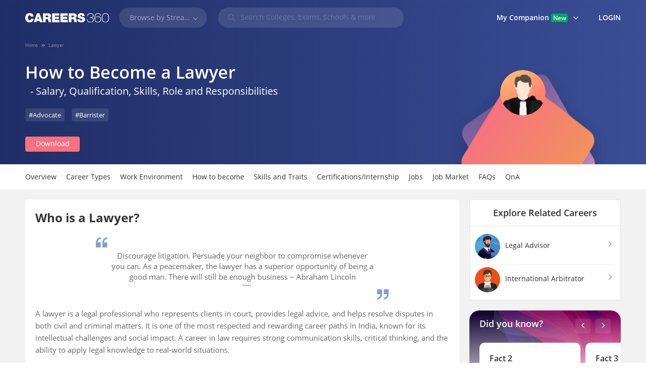

--- FILE ---
content_type: text/html; charset=utf-8
request_url: https://www.careers360.com/careers/lawyer?
body_size: 124411
content:
<!DOCTYPE html>







<html lang="en">
<head>
    

    
    
    <meta charset="utf-8">
    <meta http-equiv="X-UA-Compatible" content="IE=edge">
    <meta name="viewport" content="width=device-width, initial-scale=1.0">
    
    
    <meta name="google-site-verification" content="LGYIP8lGL_sS1s8J67ez2TByaFYHe22sDZW7IiqhXB4" />
    
    <!-- host: www.careers360.com -->

    <meta name="msvalidate.01" content="658BD2BEC58D06790B07B5BC052DEAC6" />
     
    <meta http-equiv="x-dns-prefetch-control" content="on" />
    <link rel="dns-prefetch" href="//images.careers360.mobi" />
    <link rel="dns-prefetch" href="//static.careers360.mobi" />
    <link rel="dns-prefetch" href="//cache.careers360.mobi" />
    <!-- cloudfront -->
    <link rel="dns-prefetch" href="//cloudfront-labs.amazonaws.com:">
    <!-- Amazon S3 -->
    <link rel="dns-prefetch" href="//s3.amazonaws.com">
    <!-- Google Tag Manager -->
    <link rel="dns-prefetch" href="//www.googletagmanager.com">
    <!-- Google Analytics -->
    <link rel="dns-prefetch" href="//www.google-analytics.com">
    <!-- Google adservices -->
    <link rel="dns-prefetch" href="//www.googleadservices.com">
    <!-- Google CDN -->
    <link rel="dns-prefetch" href="//ajax.googleapis.com">
    <link rel="dns-prefetch" href="//www.google.com">
    <!-- Twitter -->
    <link rel="dns-prefetch" href="//platform.twitter.com">
    <link rel="dns-prefetch" href="//analytics.twitter.com">
    <!-- Facebook -->
    <link rel="dns-prefetch" href="//connect.facebook.net">
    <link rel="dns-prefetch" href="//www.facebook.com">

    <link rel="manifest" href="https://www.careers360.com/manifest.json">
    <link rel="manifest" href="https://www.careers360.com/notifyvisitors_push/chrome/manifest.json">
    <!-- The above 3 meta tags *must* come first in the head; any other head content must come *after* these tags -->
    



    
    <title>How to Become a Lawyer - Salary, Qualification, Skills, Role and Responsibilities</title>    
    



    
    <meta name="description" content="Know how to become a Lawyer with a step-by-step guide. Know more details about Lawyer career like salary, qualifications, skills, role and responsibilities etc.">
        







<meta property="og:type" content="website" />



<meta property="og:title" content="Lawyer - Career, Role, Education, Jobs & Salary" />
<meta property="og:description" content="Lawyer Career Options - Get information about Lawyer as a Career - Job Profile, Employment Opportunities, Recruiting Companies, Salary, and Education Information." />
<meta property="og:url" content="https://www.careers360.com/careers/lawyer" />




<meta name="twitter:card" content="summary_large_image" />
<meta name="twitter:site" content="@careers360" />
<meta name="twitter:title" content="Lawyer - Career, Role, Education, Jobs & Salary" />
<meta name="twitter:description" content="Lawyer Career Options - Get information about Lawyer as a Career - Job Profile, Employment Opportunities, Recruiting Companies, Salary, and Education Information." />
<meta name="twitter:url" content="https://www.careers360.com/careers/lawyer" />



    <!--<meta name="description" content="">-->
    <!--<meta name="author" content="">-->
    <link rel="icon" href="https://cache.careers360.mobi/images/frontend/desktop/favicon.ico">
    



<link rel="canonical" href="https://www.careers360.com/careers/lawyer" />
<link rel="shortlink" href="https://www.careers360.com/career/2" />
<meta property="og:locale" content="en_US" />
<meta property="og:site_name" content="Careers360">


<meta property="og:image" content="https://cache.careers360.mobi/media/presets/820X410/careers/banner_images/2020/7/20/Lawyer.jpg">


<meta name="twitter:site" content="@careers360">


<meta name="twitter:image" content="https://cache.careers360.mobi/media/presets/820X410/careers/banner_images/2020/7/20/Lawyer.jpg">



<script type="application/ld+json">
    {"@context":"http://schema.org","@type":"BreadcrumbList","itemListElement":[{"@type":"ListItem","position":1,"name":"Home","item":"https://www.careers360.com/"},{"@type":"ListItem","position":2,"item":"","name":"Lawyer"}]}
</script>



<script type="application/ld+json">
    {"@context":"https://schema.org","@type":"FAQPage","mainEntity":[{"@type":"Question","name":"Which entrance exam is easy to become lawyer","acceptedAnswer":{"@type":"Answer","text":"<p>\n Hello,\n</p>\n<p>\n To\n <a href=\"https://www.careers360.com/careers/lawyer\" rel=\"noopener noreferrer\" target=\"_blank\">\n  become a lawyer\n </a>\n , the difficulty of the entrance exam depends on the country and the legal education system. Here\u2019s a guide to some relatively easier options:\n</p>\n<p data-pm-slice=\"0 0 []\">\n <strong>\n  1.\n </strong>\n <a href=\"https://law.careers360.com/exams/clat\" rel=\"noopener noreferrer\" target=\"_blank\">\n  <strong>\n   CLAT (India)\n  </strong>\n </a>\n <strong>\n  for UG Law Programs\n </strong>\n</p>\n<ul>\n <li>\n  Common Law Admission Test for 5-year integrated law programs.\n </li>\n <li>\n  Easier for students with strong English and reasoning skills.\n </li>\n <li>\n  Includes logical reasoning, English, GK, and legal aptitude.\n </li>\n</ul>\n<p>\n <strong>\n  2.\n </strong>\n <a href=\"https://law.careers360.com/articles/lsat-india-application-form\" rel=\"noopener noreferrer\" target=\"_blank\">\n  <strong>\n   LSAT (India and Abroad)\n  </strong>\n </a>\n</p>\n<ul>\n <li>\n  Focuses on logical reasoning and reading comprehension.\n </li>\n <li>\n  No prior legal knowledge required.\n </li>\n <li>\n  Less competitive in India compared to CLAT.\n </li>\n</ul>\n<p>\n <strong>\n  3. State-Level Law Entrance Exams (India)\n </strong>\n</p>\n<ul>\n <li>\n  Examples:\n  <a href=\"https://www.careers360.com/exams/mht-cet\" rel=\"noopener noreferrer\" target=\"_blank\">\n   MH CET (Maharashtra)\n  </a>\n  ,\n  <a href=\"https://law.careers360.com/exams/ap-lawcet\" rel=\"noopener noreferrer\" target=\"_blank\">\n   AP LAWCET (Andhra Pradesh)\n  </a>\n  .\n </li>\n <li>\n  Generally considered less competitive and easier than CLAT.\n </li>\n</ul>\n<p>\n <strong>\n  4. Direct Admission in Some Countries\n </strong>\n</p>\n<ul>\n <li>\n  Countries like the UK allow direct entry to law programs (LLB) without a competitive exam.\n </li>\n</ul>\n<p>\n <strong>\n  Tip :\n </strong>\n Preparation consistency matters more than perceived difficulty. Choose the test aligning with your strengths.\n</p>\n<p>\n Hope it helps !\n</p>\n"}},{"@type":"Question","name":"I want to became a lawyer. How can I get addmision","acceptedAnswer":{"@type":"Answer","text":"<p>\n Hello,\n</p>\n<p>\n To become a lawyer, you need to pursue an LLB (Bachelor of Laws) degree. You have two options:\n</p>\n<p>\n After 12th (5-Year Integrated Law Course)\n</p>\n<p>\n Courses: BA LLB, BBA LLB, BCom LLB, BSc LLB\n</p>\n<p>\n Entrance Exams: CLAT, LSAT India, AILET, MH CET Law\n</p>\n<p>\n After Graduation (3-Year LLB Course)\n</p>\n<p>\n Eligibility: Any Bachelor's Degree (B.A, B.Com, B.Sc, B.E., etc.)\n</p>\n<p>\n Entrance Exams: DU LLB, MH CET Law, LSAT India, BHU UET\n</p>\n"}},{"@type":"Question","name":"to  become lawyer in nios  ther is chance","acceptedAnswer":{"@type":"Answer","text":"<p>\n Hey Sakthi Priya,\n</p>\n<p>\n So you're wondering if you can become a lawyer after studying through NIOS? Absolutely, it's doable, but there are a few things you'll want to keep in mind. Basically, NIOS is a recognized national board, which is great because it means most universities will accept their certifications for higher education \u2013 law programs included! According to the\n <strong>\n  Bar Council of India\n </strong>\n (BCI), you need a\n <strong>\n  graduation degree for a 3-year law course\n </strong>\n or a\n <strong>\n  10+2 qualification for a 5-year integrated course\n </strong>\n . NIOS's Senior Secondary (12th) cert definitely covers that 10+2 requirement. Lots of universities across India, like\n <strong>\n  Punjab University\n </strong>\n and the\n <strong>\n  University of Madras\n </strong>\n , for example, do accept NIOS qualifications. You just need to make sure you meet any other criteria they might have. Now, here's where it gets a little tricky: some states might have their own specific rules about NIOS. For instance, there was a report back in 2024 that said even though Tamil Nadu lets NIOS students study further (like law), they\n <strong>\n  might not be eligible for government jobs there\n </strong>\n . Also, once you've got your law degree, you'll need to enroll as an advocate with your\n <strong>\n  State Bar Council\n </strong>\n . Apparently, some NIOS grads have run into issues here. But from what I've seen legal professionals discussing, as long as your law degree is from a\n <strong>\n  BCI-recognized college\n </strong>\n , you\n <em>\n  should\n </em>\n be good to go. So, to sum it all up, here's what I'd recommend:\n</p>\n<p>\n <strong>\n  Double-check with the university:\n </strong>\n Before you even apply, give the law college or university a shout and make absolutely sure they accept NIOS qualifications.\n</p>\n<p>\n <strong>\n  Know your state's rules:\n </strong>\n Find out if your state has any specific rules that might affect your chances of getting into higher education or getting a job later on.\n</p>\n<p>\n <strong>\n  Talk to the right people:\n </strong>\n Get in touch with the admissions folks at the universities you're interested in, and maybe even the State Bar Council, to get crystal clear on what you need to be eligible.\n</p>\n<p>\n Basically, while NIOS is generally accepted for law studies in India, doing your homework and checking in with the right people about all the different policies is essential. Good luck with everything!\n</p>\n"}},{"@type":"Question","name":"What certificate is required from a government lawyer to get a job under the sports quota?","acceptedAnswer":{"@type":"Answer","text":"<p>\n to get the job in the sports quota, you do not need a certificate from a govt lawyer. You must provide a recognized sports certificate from a competent sports authority, such as state or national sports federation . the certificate format are detailed in each job notification . only genuine certificates from the relevant sports organizations are accepted as proof under the sports quota.\n</p>\n"}},{"@type":"Question","name":"Do big business hire lawyer for their company?","acceptedAnswer":{"@type":"Answer","text":"<p>\n Yes, big businesses usually hire lawyers for their company. Large companies either have an in-house legal team (corporate lawyers who are full-time employees) or they hire law firms for specialized work like mergers, taxation, intellectual property, labor laws, and compliance. These lawyers help protect the company from legal risks, draft contracts, handle disputes, and ensure the business follows all government regulations.\n</p>\n"}},{"@type":"Question","name":"i want to become a corporate lawyer","acceptedAnswer":{"@type":"Answer","text":"<p>\n Hello there!\n</p>\n<p>\n Corporate lawyers generally deals with the business terms and conditions of legal agreement between the client and the company. They hold senior positions in companies.\n</p>\n<p>\n There are many courses and certifications which will lead you to the to become a corporate lawyer, and there are various good universities as well which offers courses related to law. Skills like negotiation , communication, and legal &amp; business ethics are very essential to become a corporate lawyer.\n</p>\n<p>\n In India BBA LLB is the most suited course if you want to become a corporate lawyer. The course duration is of 5 years and there are around 350 colleges in India which offers this course.\n</p>\n<p>\n Following are some links attached from the official website of Careers360 which will provide you with the detailed information about the corporate lawyers ,their roles , their scopes and expectations.\n</p>\n<p>\n <a href=\"https://www.careers360.com/careers/corporate-lawyer\">\n  https://www.careers360.com/careers/corporate-lawyer\n </a>\n</p>\n<p>\n Second link will give you detailed information about all the courses you can go for to become a corporate lawyer, it will provide you with details like eligibility criteria, course fees, course duration etc.\n</p>\n<p>\n <a href=\"https://www.careers360.com/courses/corporate-law-course\">\n  https://www.careers360.com/courses/corporate-law-course\n </a>\n</p>\n<p>\n Third link will help you understand all the skills set required to become a corporate lawyer so that you can learn it by yourself with the help of online certifications courses.\n</p>\n<p>\n <a href=\"https://www.careers360.com/courses-certifications/articles/top-10-skills-corporate-lawyers-should-have-and-how-learn\">\n  https://www.careers360.com/courses-certifications/articles/top-10-skills-corporate-lawyers-should-have-and-how-learn\n </a>\n</p>\n<p>\n Hope it helps ! Thank you!\n</p>\n<p>\n <br/>\n</p>\n"}},{"@type":"Question","name":"Do big business hire lawyer for their company?","acceptedAnswer":{"@type":"Answer","text":"<p>\n Hello,\n</p>\n<p>\n Yes, big businesses usually hire lawyers for their company. They may keep full-time lawyers, called in-house counsel, to handle daily legal work.\n</p>\n<p>\n They also hire outside law firms for special cases like disputes, contracts, or big deals. This helps them stay safe legally and follow all rules.\n</p>\n<p>\n Hope it helps !\n</p>\n"}},{"@type":"Question","name":"Do big business hire lawyer for their company?","acceptedAnswer":{"@type":"Answer","text":""}},{"@type":"Question","name":"corporate lawyer section is not good in salary","acceptedAnswer":{"@type":"Answer","text":""}},{"@type":"Question","name":"what course i want to choose for criminal lawyer","acceptedAnswer":{"@type":"Answer","text":""}},{"@type":"Question","name":"What is the scope of career as a corporate lawyer?","acceptedAnswer":{"@type":"Answer","text":"<p><span style=\"color: rgb(0, 0, 0);\">A career as a corporate lawyer is one of the finest careers in India. A corporate lawyer is a crucial person to an organization. He or she consults all business activities in a legal way. A corporate lawyer can provide services to multiple organizations. He or she can also work full-time on a permanent basis with a single organization.</span></p>"}},{"@type":"Question","name":"What do lawyers do?","acceptedAnswer":{"@type":"Answer","text":"<p><span style=\"color: rgb(0, 0, 0);\">A lawyer has a range of activities to do, from working as an adviser by helping his or her clients with legal matters to preparing documents on legal issues or doing research on the same, a career as a lawyer helps his or her clients navigate the legal bog.</span></p>"}},{"@type":"Question","name":"What qualifications are needed to be a lawyer?","acceptedAnswer":{"@type":"Answer","text":"<p><span style=\"color: rgb(0, 0, 0);\">A minimum of L.L.B. (Bachelor of Legislative Law) with 50 per cent aggregate marks in the qualifying examination is required to opt for a career as a lawyer. 5 to 10 per cent relaxation is provided for reserved category candidates.</span></p>"}},{"@type":"Question","name":"What are the different types of lawyers?","acceptedAnswer":{"@type":"Answer","text":"<p><span style=\"color: rgb(0, 0, 0);\">There are various types of lawyers depending on their area of specialization, workplace, roles, and responsibilities. Such as public interest lawyers, government lawyers, private sector lawyers, trial lawyers, immigration lawyers, estate planning lawyers, personal injury lawyers, and toxic tort lawyers. Apart from these, there are also <a href=\"https://www.careers360.com/careers/legal-advisor\" rel=\"noopener noreferrer\" target=\"_blank\">legal advisors</a> and <a href=\"https://www.careers360.com/careers/international-arbitrator\" rel=\"noopener noreferrer\" target=\"_blank\">international arbitrators</a>.&nbsp;</span></p>"}},{"@type":"Question","name":"Whom do lawyers work with?","acceptedAnswer":{"@type":"Answer","text":"<p><span style=\"color: rgb(0, 0, 0);\">For someone who is pursuing a career as a lawyer, he or she&nbsp;</span><span style=\"background-color: initial; font-size: 1rem; color: rgb(0, 0, 0);\">often oversees the work of support staff, such as paralegals and legal assistants, and legal secretaries. A Lawyer&#39;s job includes performing various duties depending on the firm they work in. If the lawyers are working in a firm they are often known as associates and do legal work for individuals or businesses.</span></p>"}},{"@type":"Question","name":"How to become lawyer after B.com?","acceptedAnswer":{"@type":"Answer","text":"<p dir=\"ltr\"><span style=\"color: rgb(0, 0, 0);\">To become a lawyer after B.Com, you can opt for three years LLB course. As per BCI, you must bachelor&rsquo;s degree in any discipline from a recognized university with at least 45 per cent of marks. &nbsp;</span></p>"}}]}
</script>



<script type="application/ld+json">
    {"@context":"https://schema.org","@type":"HowTo","name":"How To Become Lawyer","step":[{"@type":"HowToStep","position":"1","text":"Pursue Formal Training/Course","name":"Lawyer","url":"https://www.careers360.com/careers/lawyer"},{"@type":"HowToStep","position":"2","text":"Identifying Skills","name":"Lawyer","url":"https://www.careers360.com/careers/lawyer"},{"@type":"HowToStep","position":"3","text":"Pursue Additional Certification Course","name":"Lawyer","url":"https://www.careers360.com/careers/lawyer"},{"@type":"HowToStep","position":"4","text":"Pursue an Internship","name":"Lawyer","url":"https://www.careers360.com/careers/lawyer"},{"@type":"HowToStep","position":"5","text":"Register with State Bar Council","name":"Lawyer","url":"https://www.careers360.com/careers/lawyer"},{"@type":"HowToStep","position":"6","text":"Certificate of Practice (CoP)","name":"Lawyer","url":"https://www.careers360.com/careers/lawyer"}]}
</script>




    
    

    <style type="text/css">
        /*!
 * careers-grid v1.1 
 *
*/
/*! normalize.css v3.0.3 | MIT License | github.com/necolas/normalize.css */
*, :after, :before {
  -webkit-box-sizing: border-box;
  -moz-box-sizing: border-box;
  -ms-box-sizing: border-box;
  -o-box-sizing: border-box;
  box-sizing: border-box; }

html {
  font-size: 62.5%;
  -ms-text-size-adjust: 100%;
  -webkit-text-size-adjust: 100%; }

body {
  margin: 0;
  padding: 0;
  font-family: "Open Sans", Verdana, "sans-serif";
  font-weight: 400;
  font-size: 1.4rem;
  line-height: 1.428571429;
  color: #666666;
  background-color: #fff;
  outline: none; }

h1, h2, h3, h4, h5, h6 {
  font-weight: 600; }

input[type=number] {
  -moz-appearance: textfield; }

input[type=number]::-webkit-inner-spin-button,
input[type=number]::-webkit-outer-spin-button {
  -webkit-appearance: none;
  margin: 0; }

article,
aside,
details,
figcaption,
figure,
footer,
header,
hgroup,
main,
menu,
nav,
section,
summary {
  display: block; }

audio,
canvas,
progress,
video {
  display: inline-block;
  vertical-align: baseline; }

a label {
  cursor: pointer; }

audio:not([controls]) {
  display: none;
  height: 0; }

[hidden],
template {
  display: none; }

a {
  background-color: transparent;
  color: #3A4D95;
  text-decoration: none;
  display: inline-block;
  zoom: 1; }

p {
  line-height: 21px; }

a:active,
a:hover {
  outline: 0; }

abbr[title] {
  border-bottom: 1px dotted; }

b,
strong {
  font-weight: 600; }

dfn {
  font-style: italic; }

h1 {
  font-size: 2em;
  margin: 0.67em 0; }

mark {
  background: #ff0;
  color: #000; }

small {
  font-size: 80%; }

ul {
  padding-left: 20px; }

sub,
sup {
  font-size: 75%;
  line-height: 0;
  position: relative;
  vertical-align: baseline; }

sup {
  bottom: 0.5em; }

sub {
  top: 0.25em; }

img {
  border: 0; }

.hoveropacity img:hover {
  opacity: .9; }

svg:not(:root) {
  overflow: hidden; }

figure {
  margin: 1em 40px; }

hr {
  box-sizing: content-box;
  height: 0; }

pre {
  overflow: auto; }

code,
kbd,
pre,
samp {
  font-family: monospace, monospace;
  font-size: 1em; }

button,
input,
optgroup,
select,
textarea {
  color: inherit;
  font: inherit;
  margin: 0;
  outline: none !important; }

button {
  overflow: visible; }

button,
select {
  text-transform: none; }

button,
html input[type="button"],
input[type="reset"],
input[type="submit"] {
  -webkit-appearance: button;
  cursor: pointer; }

.clearFix {
  clear: both; }

button[disabled],
html input[disabled] {
  cursor: default; }

button::-moz-focus-inner,
input::-moz-focus-inner {
  border: 0;
  padding: 0; }

input {
  line-height: normal; }

input[type="checkbox"],
input[type="radio"] {
  box-sizing: border-box;
  padding: 0; }

input[type="number"]::-webkit-inner-spin-button,
input[type="number"]::-webkit-outer-spin-button {
  height: auto; }

input[type="search"] {
  -webkit-appearance: textfield;
  box-sizing: content-box; }

input[type="text"]::-webkit-input-placeholder {
  /* Chrome/Opera/Safari */
  color: #999999; }
input[type="text"]::-moz-placeholder {
  /* Firefox 19+ */
  color: #999999; }
input[type="text"]:-ms-input-placeholder {
  /* IE 10+ */
  color: #999999; }
input[type="text"]:-moz-placeholder {
  /* Firefox 18- */
  color: #999999; }

input[type="search"]::-webkit-search-cancel-button,
input[type="search"]::-webkit-search-decoration {
  -webkit-appearance: none; }

fieldset {
  border: 1px solid #c0c0c0;
  margin: 0 2px;
  padding: 0.35em 0.625em 0.75em; }

legend {
  border: 0;
  padding: 0; }

textarea {
  overflow: auto; }

optgroup {
  font-weight: bold; }

table {
  border-collapse: collapse;
  border-spacing: 0; }

td,
th {
  padding: 0; }

/*Margin padding*/
.margin0 {
  margin: 0; }

.padding0 {
  padding: 0 !important; }

.margin5 {
  margin: 5px; }

.padding5 {
  padding: 5px; }

.margin10 {
  margin: 10px; }

.padding10 {
  padding: 10px; }

.margin15 {
  margin: 15px; }

.padding15 {
  padding: 15px; }

.margin20 {
  margin: 20px; }

.padding20 {
  padding: 20px; }

.marginT5 {
  margin-top: 5px; }

.marginB5 {
  margin-bottom: 5px; }

.marginL5 {
  margin-left: 5px !important; }

.marginR5 {
  margin-right: 5px; }

.marginT10 {
  margin-top: 10px; }

.marginB10 {
  margin-bottom: 10px; }

.marginL10 {
  margin-left: 10px; }

.marginR10 {
  margin-right: 10px; }

.marginT15 {
  margin-top: 15px; }

.marginB15 {
  margin-bottom: 15px; }

.marginL15 {
  margin-left: 15px; }

.marginR15 {
  margin-right: 15px; }

.marginT20 {
  margin-top: 20px; }

.marginB20 {
  margin-bottom: 20px; }

.marginL20 {
  margin-left: 20px; }

.marginR20 {
  margin-right: 20px; }

.marginT30 {
  margin-top: 30px; }

.marginB30 {
  margin-bottom: 30px; }

.marginL30 {
  margin-left: 30px; }

.marginR30 {
  margin-right: 30px; }

.paddingT5 {
  padding-top: 5px; }

.paddingB5 {
  padding-bottom: 5px; }

.paddingL5 {
  padding-left: 5px; }

.paddingR5 {
  padding-right: 5px; }

.paddingT10 {
  padding-top: 10px; }

.paddingB10 {
  padding-bottom: 10px; }

.paddingL10 {
  padding-left: 10px; }

.paddingR10 {
  padding-right: 10px; }

.paddingT15 {
  padding-top: 15px !important; }

.paddingB15 {
  padding-bottom: 15px !important; }

.paddingL15 {
  padding-left: 15px; }

.paddingR15 {
  padding-right: 15px; }

.paddingT20 {
  padding-top: 20px; }

.paddingB20 {
  padding-bottom: 20px; }

.paddingB40 {
  padding-bottom: 40px; }

.paddingL20 {
  padding-left: 20px; }

.paddingR20 {
  padding-right: 20px; }

.pad-tb-20 {
  padding: 20px 0; }

.pad-tb-70 {
  padding: 70px 0; }

.pad-t-40 {
  padding-top: 40px !important; }

/*align*/
.pull-left {
  float: left; }

.pull-right {
  float: right; }

.text-left {
  text-align: left; }

.text-right {
  text-align: right; }

.text-center {
  text-align: center; }

img[data-align="right"] {
  float: right;
  margin-left: 10px; }

img[data-align="left"] {
  float: left;
  margin-right: 10px; }

img {
  max-width: 100%; }

.error-alert {
  color: #EC1C24;
  font-size: 12px; }

span.error-alert ul {
  list-style: none;
  margin: 0;
  padding: 0; }

.detailLink {
  font-size: 1.2rem;
  color: #3A4D95;
  text-decoration: underline;
  vertical-align: text-bottom; }

.owl-carousel .owl-item img {
  border: 1px solid #e5e5e5; }

.grayBg {
  background-color: #f2f2f2; }

.grey-col {
  background-color: #f2f2f2; }

/*display*/
.display-table {
  display: table;
  width: 100%; }

.display-cell {
  display: table-cell; }

.display-inlineBlock {
  display: inline-block; }

.display-block {
  display: block !important; }

.display-none {
  display: none !important; }

.vtop .display-cell, .vtop .display-inlineBlock {
  vertical-align: top; }

.vmid .display-cell, .vmid .display-inlineBlock {
  vertical-align: middle; }

.vbot .display-cell, .vbot .display-inlineBlock {
  vertical-align: bottom; }

.disclaimer {
  color: #cccccc;
  font-size: 1.1rem; }

.careers-info-tip {
  color: #ccc !important;
  font-size: 1.6rem !important;
  vertical-align: text-bottom;
  margin-left: 5px; }

.careers-seat {
  font-size: 1.4rem; }

.showResults {
  font-size: 1.2rem;
  color: #999; }

.borderLeft {
  border-left: 1px solid #f2f2f2; }

.borderRight {
  border-right: 1px solid #f2f2f2; }

.borderTop {
  border-top: 1px solid #f2f2f2; }

.borderBottom {
  border-bottom: 1px solid #f2f2f2; }

.blockRow {
  width: 100%;
  float: left; }

.jointTable {
  border: 1px solid rgba(0, 0, 0, 0.1); }
  .jointTable table {
    border: none;
    border-bottom: 1px solid rgba(0, 0, 0, 0.1); }
    .jointTable table th, .jointTable table td {
      border: 0; }
      .jointTable table th:not(:first-child), .jointTable table td:not(:first-child) {
        border-left: 1px solid rgba(0, 0, 0, 0.1); }
  .jointTable .text-right {
    padding: 10px 20px; }
    .jointTable .text-right .viewAllBtn {
      vertical-align: middle; }

.customTable tr:last-child td {
  width: 20% !important; }

.woBorderTable tr {
  border: none; }
  .woBorderTable tr:first-child td {
    padding-top: 10px; }
  .woBorderTable tr td {
    padding: 0 5px 10px; }

.table-responsive {
  width: 100%;
  overflow: auto; }

table {
  border: 1px solid #e0e0e0;
  width: 100% !important; }
  table thead tr {
    border-bottom: 1px solid #e0e0e0;
    background-color: #f2f2f2; }
    table thead tr th {
      padding: 10px 5px;
      text-align: left;
      font-size: 1.6rem;
      font-weight: 600;
      border-left: 1px solid #e0e0e0;
      color: #333;
      text-align: center;
      min-width: 100px !important; }
  table tbody tr {
    border-top: 1px solid #e0e0e0; }
    table tbody tr:first-child {
      border-top: none; }
    table tbody tr td {
      padding: 10px;
      text-align: left;
      border-left: 1px solid #e0e0e0;
      text-align: center;
      vertical-align: top;
      min-width: 100px !important; }
  table tfoot tr td {
    padding: 10px 5px;
    border-left: 1px solid #e0e0e0;
    border-top: 1px solid #e0e0e0;
    font-weight: 600;
    color: #333;
    text-align: center; }

.halfList {
  list-style: none;
  padding: 0;
  margin: 0; }
  .halfList li {
    width: 49%;
    display: inline-block; }

.oneThirdList {
  list-style: none;
  padding: 0;
  margin: 0; }
  .oneThirdList li {
    width: 33%;
    display: inline-block; }

.baseUl {
  margin: 0;
  padding: 0;
  list-style: none; }
  .baseUl li {
    display: inline-block; }

.dotUl {
  padding-left: 20px;
  margin: 0; }
  .dotUl li:not(:first-child) {
    margin-top: 15px; }

.circleListUl {
  margin: 0;
  padding: 0;
  font-size: 1.2rem;
  color: #999; }
  .circleListUl li {
    display: inline-block;
    position: relative; }
    .circleListUl li:not(:first-child) {
      padding-left: 20px; }
      .circleListUl li:not(:first-child):before {
        position: absolute;
        left: 7px;
        content: "";
        width: 6px;
        height: 6px;
        background-color: #ccc;
        -webkit-border-radius: 50%;
        -moz-border-radius: 50%;
        -ms-border-radius: 50%;
        -o-border-radius: 50%;
        border-radius: 50%;
        top: 50%;
        margin-top: -3px; }

.disableArea {
  position: relative; }
  .disableArea:after {
    position: absolute;
    content: "";
    left: 0;
    top: 0;
    width: 100%;
    height: 100%;
    background-color: rgba(255, 255, 255, 0.5); }

.whiteBG {
  background-color: #fff; }

.ellipsis {
  white-space: nowrap;
  overflow: hidden;
  text-overflow: ellipsis; }

.actionBox {
  padding: 15px !important; }
  .actionBox .button {
    padding: 0 10px; }
  .actionBox ul {
    padding-left: 20px; }
  .actionBox .button {
    margin-left: 20px; }

.overflowHidden {
  overflow: hidden; }

/*headings*/
.macroTxt {
  font-size: 42px; }

h1, .heading1 {
  font-size: 32px; }

h2, .heading2, .mainHeading, .blockHeading {
  font-size: 24px; }

h3, .heading3, .headingContainer p {
  font-size: 18px; }

h4, .heading4, .sidebarHeading {
  font-size: 16px; }

.microTxt {
  font-size: 12px; }

.mainHeading, .sidebarHeading, .blockHeading {
  font-weight: 600;
  margin: 0;
  color: #333333; }

.headingContainer {
  margin-bottom: 15px; }
  .headingContainer p {
    line-height: 28px;
    margin-top: 15px;
    font-weight: 300; }

.sidebarHeading {
  padding: 13px 10px;
  border-bottom: 1px solid #e5e5e5; }

.rightSidebar .sidebarHeading {
  text-align: center; }

.blockHeading {
  position: relative; }

.headInData {
  font-size: inherit;
  font-weight: inherit;
  margin: 0; }

/*custom Select*/
.custom-select {
  -webkit-border-radius: 4px;
  -moz-border-radius: 4px;
  -ms-border-radius: 4px;
  -o-border-radius: 4px;
  border-radius: 4px;
  background-color: #fff;
  border: solid 1px #ccc;
  display: inline-block;
  overflow: hidden;
  position: relative;
  width: 100%;
  height: 40px;
  line-height: 40px;
  color: #333; }
  .custom-select select {
    height: 100%;
    background-color: #fff;
    border: medium none;
    display: inline-block;
    min-width: 100%;
    outline: medium none;
    padding: 0 10px; }
  .custom-select:before {
    width: 20px;
    height: 100%;
    position: absolute;
    right: 0;
    top: 0;
    background-color: #fff;
    content: ""; }
  .custom-select:after {
    background-color: #fff;
    color: #444;
    content: "";
    width: 0;
    height: 0;
    border-left: 5px solid transparent;
    border-right: 5px solid transparent;
    border-top: 5px solid #333;
    pointer-events: none;
    position: absolute;
    right: 10px;
    top: 50%;
    margin-top: -3px; }

/* BEGIN Light */
@font-face {
  font-family: 'Open Sans';
  src: url("https://cache.careers360.mobi/fonts/fonts/Light/OpenSans-Light.woff2?v=1.101") format("woff2"), url("https://cache.careers360.mobi/fonts/fonts/Light/OpenSans-Light.woff?v=1.101") format("woff"), url("https://cache.careers360.mobi/fonts/fonts/Light/OpenSans-Light.eot?v=1.101") format("eot"), url("https://cache.careers360.mobi/fonts/fonts/Light/OpenSans-Light.svg?v=1.101") format("svg"), url("https://cache.careers360.mobi/fonts/fonts/Light/OpenSans-Light.ttf?v=1.101") format("ttf");
  font-weight: 300;
  font-style: normal;
  font-display: swap; }
/* END Light */
/* BEGIN Regular */
@font-face {
  font-family: 'Open Sans';
  src: url("https://cache.careers360.mobi/fonts/fonts/Regular/OpenSans-Regular.woff2?v=1.101") format("woff2"), url("https://cache.careers360.mobi/fonts/fonts/Regular/OpenSans-Regular.woff?v=1.101") format("woff"), url("https://cache.careers360.mobi/fonts/fonts/Regular/OpenSans-Regular.eot?v=1.101") format("eot"), url("https://cache.careers360.mobi/fonts/fonts/Regular/OpenSans-Regular.svg?v=1.101") format("svg"), url("https://cache.careers360.mobi/fonts/fonts/Regular/OpenSans-Regular.ttf?v=1.101") format("ttf");
  font-weight: normal;
  font-style: normal;
  font-display: swap; }
/* END Regular */
/* BEGIN Semibold */
@font-face {
  font-family: 'Open Sans';
  src: url("https://cache.careers360.mobi/fonts/fonts/Semibold/OpenSans-Semibold.woff2?v=1.101") format("woff2"), url("https://cache.careers360.mobi/fonts/fonts/Semibold/OpenSans-Semibold.woff?v=1.101") format("woff"), url("https://cache.careers360.mobi/fonts/fonts/Semibold/OpenSans-Semibold.eot?v=1.101") format("eot"), url("https://cache.careers360.mobi/fonts/fonts/Semibold/OpenSans-Semibold.svg?v=1.101") format("svg"), url("https://cache.careers360.mobi/fonts/fonts/Semibold/OpenSans-Semibold.ttf?v=1.101") format("ttf");
  font-weight: 600;
  font-style: normal;
  font-display: swap; }
/* END Semibold */
/* BEGIN Bold */
@font-face {
  font-family: 'Open Sans';
  src: url("https://cache.careers360.mobi/fonts/fonts/Bold/OpenSans-Bold.woff2?v=1.101") format("woff2"), url("https://cache.careers360.mobi/fonts/fonts/Bold/OpenSans-Bold.woff?v=1.101") format("woff"), url("https://cache.careers360.mobi/fonts/fonts/Bold/OpenSans-Bold.eot?v=1.101") format("eot"), url("https://cache.careers360.mobi/fonts/fonts/Bold/OpenSans-Bold.svg?v=1.101") format("svg"), url("https://cache.careers360.mobi/fonts/fonts/Bold/OpenSans-Bold.ttf?v=1.101") format("ttf");
  font-weight: bold;
  font-style: normal;
  font-display: swap; }
/* END Bold */
/* BEGIN Extrabold */
@font-face {
  font-family: 'Open Sans';
  src: url("https://cache.careers360.mobi/fonts/fonts/ExtraBold/OpenSans-ExtraBold.woff2?v=1.101") format("woff2"), url("https://cache.careers360.mobi/fonts/fonts/ExtraBold/OpenSans-ExtraBold.woff?v=1.101") format("woff"), url("https://cache.careers360.mobi/fonts/fonts/ExtraBold/OpenSans-ExtraBold.eot?v=1.101") format("eot"), url("https://cache.careers360.mobi/fonts/fonts/ExtraBold/OpenSans-ExtraBold.svg?v=1.101") format("svg"), url("https://cache.careers360.mobi/fonts/fonts/ExtraBold/OpenSans-ExtraBold.ttf?v=1.101") format("ttf");
  font-weight: 800;
  font-style: normal;
  font-display: swap; }
/* END Extrabold */
@font-face {
  font-family: 'careers-fonts';
  src: url("https://cache.careers360.mobi/fonts/careers-fonts.eot?jtja9e");
  src: url("https://cache.careers360.mobi/fonts/careers-fonts.eot?jtja9e#iefix") format("embedded-opentype"), url("https://cache.careers360.mobi/fonts/careers-fonts.ttf?jtja9e") format("truetype"), url("https://cache.careers360.mobi/fonts/careers-fonts.woff?jtja9e") format("woff"), url("https://cache.careers360.mobi/fonts/careers-fonts.svg?jtja9e#careers-fonts") format("svg");
  font-weight: normal;
  font-style: normal;
  font-display: swap; }
[class^="careers-"], [class*=" careers-"] {
  /* use !important to prevent issues with browser extensions that change fonts */
  font-family: 'careers-fonts' !important;
  speak: none;
  font-style: normal;
  font-weight: normal;
  font-variant: normal;
  text-transform: none;
  line-height: 1;
  vertical-align: middle;
  /* Better Font Rendering =========== */
  -webkit-font-smoothing: antialiased;
  -moz-osx-font-smoothing: grayscale; }

.careers-thumb-up:before {
  content: "\e930";
  color: #02a569; }

.careers-arrow-sign-back:before {
  content: "\e931"; }

.careers-arrow-sign-down:before {
  content: "\e932"; }

.careers-arrow-sign-next:before {
  content: "\e933"; }

.careers-arrow-sign-up:before {
  content: "\e934"; }

.careers-pop-up:before {
  content: "\e935"; }

.careers-thumb-down:before {
  content: "\e936";
  color: #e56c5b; }

.careers-hospital:before {
  content: "\e915"; }

.careers-info-tip:before {
  content: "\e916"; }

.careers-it-infrastructure:before {
  content: "\e917"; }

.careers-laboratories:before {
  content: "\e918"; }

.careers-library:before {
  content: "\e919"; }

.careers-medical:before {
  content: "\e91a"; }

.careers-moot-court:before {
  content: "\e91b"; }

.careers-navigation:before {
  content: "\e91c"; }

.careers-parking:before {
  content: "\e91d"; }

.careers-school:before {
  content: "\e91e"; }

.careers-seat:before {
  content: "\e91f"; }

.careers-sports:before {
  content: "\e920"; }

.careers-swimming-pool:before {
  content: "\e921"; }

.careers-transport:before {
  content: "\e922"; }

.careers-wifi:before {
  content: "\e923"; }

.careers-ac-classrooms:before {
  content: "\e924"; }

.careers-alumni:before {
  content: "\e925"; }

.careers-auditorium:before {
  content: "\e926"; }

.careers-banks-facilities:before {
  content: "\e927"; }

.careers-boarding:before {
  content: "\e928"; }

.careers-books:before {
  content: "\e929"; }

.careers-boys-hostel:before {
  content: "\e92a"; }

.careers-cafeteria:before {
  content: "\e92b"; }

.careers-convenience-store:before {
  content: "\e92c"; }

.careers-girls-hostel:before {
  content: "\e92d"; }

.careers-guest-room:before {
  content: "\e92e"; }

.careers-gym:before {
  content: "\e92f"; }

.careers-indian-rupee {
  font-size: 80%;
  vertical-align: baseline; }
  .careers-indian-rupee:before {
    content: "\e914"; }

.careers-shape-e-books:before {
  content: "\e910";
  color: #999; }

.careers-shape-exams:before {
  content: "\e911";
  color: #999; }

.careers-shape-colleges:before {
  content: "\e912";
  color: #999; }

.careers-shape-students:before {
  content: "\e913";
  color: #999; }

.careers-bg-right:before {
  content: "\e905";
  color: #02a569; }

.careers-s-arrow-right:before {
  content: "\e906"; }

.careers-s-arrow-left:before {
  content: "\e907"; }

.careers-bg-cross:before {
  content: "\e908";
  color: #666; }

.careers-cross:before {
  content: "\e909"; }

.careers-big-arrow-left:before {
  content: "\e90a"; }

.careers-big-arrow-right:before {
  content: "\e90b"; }

.careers-big-arrow-down:before {
  content: "\e90c"; }

.careers-big-arrow-up:before {
  content: "\e90d"; }

.careers-s-arrow-up:before {
  content: "\e90e"; }

.careers-s-arrow-down:before {
  content: "\e90f"; }

.careers-burger-menu:before {
  content: "\e904"; }

.careers-youtube:before {
  content: "\e901";
  color: #e5e5e5; }

.careers-twitter:before {
  content: "\e902";
  color: #e5e5e5; }

.careers-facebook:before {
  content: "\e903";
  color: #e5e5e5; }

.careers-search-icon:before {
  content: "\e900";
  color: #fff; }

.careers-download:before {
  content: "\e937"; }

.careers-like-bg:before {
  content: "\e938";
  color: #02a569; }

.careers-share:before {
  content: "\e939";
  color: #fff; }

.careers-announcment:before {
  content: '\e93a';
  color: #02a569; }

.careers-comment:before {
  content: '\e93b'; }

.careers-edit:before {
  content: '\e93c';
  color: #ccc; }

.careers-eye:before {
  content: '\e93d';
  color: #999; }

.careers-follow:before {
  content: '\e93e'; }

.careers-Following:before {
  content: '\e93f';
  color: #02a569; }

.careers-like:before {
  content: '\e940';
  color: #3a4d95; }

.careers-Liked:before {
  content: '\e941';
  color: #3a4d95; }

.careers-more:before {
  content: '\e942';
  color: #3a4d95; }

.careers-reply:before {
  content: '\e943'; }

.careers-share1:before {
  content: '\e944';
  color: #3a4d95; }

.careers-badge-white-path1:before {
  content: '\e945';
  color: black; }

.careers-badge-white-path2:before {
  content: '\e946';
  margin-left: -1em;
  color: white; }

.careers-tick:before {
  content: '\e947';
  color: #00a66a; }

.careers-tick3:before {
  content: '\e948';
  color: #3a4d95; }

.careers-edit-answer:before {
  content: '\e949';
  color: #ccc; }

.careers-tick2:before {
  content: '\e94a'; }

.careers-question:before {
  content: '\e94b';
  color: #ccc; }

.careers-answer:before {
  content: '\e94c';
  color: #ccc; }

.careers-edit_profile:before {
  content: '\e94d';
  color: #fff; }

.careers-dashboard:before {
  content: '\e94e';
  color: #e56c5b; }

.careers-followers:before {
  content: '\e94f';
  color: #ccc; }

.careers-notification:before {
  content: '\e950';
  color: #ccc; }

.careers-Following1:before {
  content: '\e951';
  color: #ccc; }

.careers-comment1:before {
  content: '\e953';
  color: #3a4d95; }

.careers-ranking:before {
  content: "\e93b"; }

.careers-rank-predictors:before {
  content: "\e943"; }

.careers-counselling:before {
  content: "\e94a"; }

.careers-otherProducts:before {
  content: "\e952"; }

.careers-exam:before {
  content: "\e954"; }

.careers-admissionsOpen:before {
  content: "\e955"; }

.careers-college-predictors:before {
  content: "\e956"; }

.careers-samplePaper:before {
  content: "\e957"; }

.careers-qna:before {
  content: '\e958'; }

.careers-articles:before {
  content: "\e959"; }

.careers-preparation:before {
  content: "\e95a"; }

.careers-board:before {
  content: "\e95b"; }

.careers-location:before {
  content: "\e95c"; }

.careers-mail:before {
  content: "\e95d"; }

.careers-phone:before {
  content: "\e95e"; }

.careers-web:before {
  content: "\e95f"; }

.careers-news:before {
  content: "\e960"; }

.careers-ans-later:before {
  content: "\e961";
  color: #3a4d95; }

.careers-delete:before {
  content: "\e962";
  color: #3a4d95; }

.careers-report:before {
  content: "\e963";
  color: #3a4d95; }

.careers-request-answer:before {
  content: "\e964";
  color: #02a569; }

.careers-school-icon:before {
  content: "\e965"; }

.careers-near-location:before {
  content: "\e966";
  color: #999; }

.careers-filter:before {
  content: "\e967";
  color: #366ed8; }

.careers-sign-direction:before {
  content: "\e968";
  color: #f8a805; }

.careers-class:before {
  content: "\e969";
  color: #999; }

.careers-briefcase:before {
  content: "\e96a";
  color: #999; }

.careers-building:before {
  content: "\e96b";
  color: #f67280; }

.careers-clock-nine:before {
  content: "\e96c";
  color: #999; }

.careers-dollar-alt:before {
  content: "\e96d";
  color: #f67280; }

.careers-file-check-alt:before {
  content: "\e96e";
  color: #f67280; }

.careers-link:before {
  content: "\e96f";
  color: rgba(6, 69, 173, 0.6); }

.careers-quote-down:before {
  content: "\e970";
  color: #0645ad; }

.careers-quote-up:before {
  content: "\e971";
  color: #0645ad; }

.careers-user-check:before {
  content: "\e972";
  color: #f67280; }

.careers-career:before {
  content: "\e973"; }

.careers-path-acre:before {
  content: "\e974"; }

.careers-path-admissionProcess:before {
  content: "\e975"; }

.careers-path-arrowRightBold:before {
  content: "\e976"; }

.careers-path-coEd:before {
  content: "\e977"; }

.careers-path-costituent:before {
  content: "\e978"; }

.careers-path-cutoff:before {
  content: "\e979"; }

.careers-path-estd:before {
  content: "\e97a"; }

.careers-path-faculty:before {
  content: "\e97b"; }

.careers-path-nirfRank:before {
  content: "\e97c"; }

.careers-path-placement:before {
  content: "\e97d"; }

.careers-path-private:before {
  content: "\e97e"; }

.careers-path-reviews:before {
  content: "\e97f"; }

.careers-path-rightAero:before {
  content: "\e980"; }

.careers-path-student:before {
  content: "\e981"; }

.careers-new-ques-ans:before {
  content: "\e982";
  color: #999; }

.careers-new-rank-icon:before {
  content: "\e983";
  color: #999; }

.careers-new-rating:before {
  content: "\e984";
  color: #999; }

.button {
  display: inline-block;
  text-align: center;
  cursor: pointer;
  border: none;
  height: 30px;
  padding: 0 5px;
  min-width: 150px;
  border-radius: 4px;
  font-size: 1.4rem;
  line-height: 28px;
  -webkit-transition: all 0.3s ease;
  -ms-transition: all 0.3s ease;
  -moz-transition: all 0.3s ease;
  -o-transition: all 0.3s ease;
  transition: all 0.3s ease; }
  .button i {
    line-height: 28px; }
  .button:active, .button:active i {
    line-height: 28px; }
  .button.btn-primary {
    background-color: #e56c5b;
    color: #fff;
    border: 1px solid #e56c5b; }
    .button.btn-primary:hover {
      -webkit-transition: all 0.3s ease;
      -ms-transition: all 0.3s ease;
      -moz-transition: all 0.3s ease;
      -o-transition: all 0.3s ease;
      transition: all 0.3s ease; }
    .button.btn-primary:hover {
      background: #df4c38; }
  .button.btn-lineGray {
    background-color: #f2f2f2;
    color: #666666;
    border: 1px solid #e5e5e5; }
    .button.btn-lineGray:hover {
      -webkit-transition: all 0.3s ease;
      -ms-transition: all 0.3s ease;
      -moz-transition: all 0.3s ease;
      -o-transition: all 0.3s ease;
      transition: all 0.3s ease; }
    .button.btn-lineGray:hover {
      border-color: #cccccc; }
  .button.btn-gray {
    background-color: #999999;
    color: #fff;
    border: 1px solid #999999; }
    .button.btn-gray:hover {
      -webkit-transition: all 0.3s ease;
      -ms-transition: all 0.3s ease;
      -moz-transition: all 0.3s ease;
      -o-transition: all 0.3s ease;
      transition: all 0.3s ease; }
    .button.btn-gray:hover, .button.btn-gray:active {
      background-color: #666666;
      border-color: #666666; }
  .button.btn-blue {
    background-color: #3A4D95;
    color: #fff;
    border: 1px solid #3A4D95; }
    .button.btn-blue:hover {
      -webkit-transition: all 0.3s ease;
      -ms-transition: all 0.3s ease;
      -moz-transition: all 0.3s ease;
      -o-transition: all 0.3s ease;
      transition: all 0.3s ease; }
    .button.btn-blue:hover, .button.btn-blue:active {
      background: #2f3e78; }
    .button.btn-blue.b2l:hover {
      background-color: #fff;
      color: #3A4D95;
      border-color: #2f3e78;
      -webkit-transition: all 0.3s ease;
      -ms-transition: all 0.3s ease;
      -moz-transition: all 0.3s ease;
      -o-transition: all 0.3s ease;
      transition: all 0.3s ease; }
    .button.btn-blue.b2l:active {
      background-color: #fff;
      color: #161e39;
      border-color: #161e39; }
  .button.btn-lineBlue {
    background-color: #fff;
    color: #3A4D95;
    border: 1px solid #3A4D95; }
    .button.btn-lineBlue:hover {
      color: #2f3e78;
      border-color: #2f3e78;
      -webkit-transition: color 0.3s ease;
      -ms-transition: color 0.3s ease;
      -moz-transition: color 0.3s ease;
      -o-transition: color 0.3s ease;
      transition: color 0.3s ease; }
    .button.btn-lineBlue:active {
      color: #161e39;
      border-color: #161e39; }
    .button.btn-lineBlue:hover {
      background-color: #2f3e78;
      color: #fff;
      border-color: #2f3e78;
      -webkit-transition: all 0.3s ease;
      -ms-transition: all 0.3s ease;
      -moz-transition: all 0.3s ease;
      -o-transition: all 0.3s ease;
      transition: all 0.3s ease; }
    .button.btn-lineBlue:active {
      background-color: #161e39;
      border-color: #161e39; }
  .button.btn-green {
    background-color: #02A569;
    color: #fff;
    border: 1px solid #02A569; }
    .button.btn-green:hover {
      -webkit-transition: all 0.3s ease;
      -ms-transition: all 0.3s ease;
      -moz-transition: all 0.3s ease;
      -o-transition: all 0.3s ease;
      transition: all 0.3s ease; }
    .button.btn-green:hover {
      background: #027d4f; }
  .button.btn-greenLine {
    background-color: #fff;
    color: #02A569;
    border: 1px solid #02A569; }
    .button.btn-greenLine:hover {
      color: #027d4f;
      border-color: #027d4f;
      -webkit-transition: color 0.3s ease;
      -ms-transition: color 0.3s ease;
      -moz-transition: color 0.3s ease;
      -o-transition: color 0.3s ease;
      transition: color 0.3s ease; }
    .button.btn-greenLine:active {
      color: #002719;
      border-color: #002719; }
  .button:hover {
    text-decoration: none; }
  .button:focus {
    text-decoration: none;
    outline: none; }
  .button.download-brochure-linkBtn {
    background-color: #fff;
    color: #e56c5b;
    border: 1px solid #e56c5b; }
    .button.download-brochure-linkBtn:hover {
      -webkit-transition: all 0.3s ease;
      -ms-transition: all 0.3s ease;
      -moz-transition: all 0.3s ease;
      -o-transition: all 0.3s ease;
      transition: all 0.3s ease; }
    .button.download-brochure-linkBtn:hover {
      border-color: #df4c38;
      background: #df4c38;
      color: #fff; }
    .button.download-brochure-linkBtn.brochure:before {
      content: "";
      width: 10px;
      height: 12px;
      left: 0;
      top: 1px;
      display: inline-block;
      position: relative;
      margin-right: 5px;
      background: url(https://static.career360.biz/images/frontend/desktop/download.svg) no-repeat 0px 1px; }
    .button.download-brochure-linkBtn.brochure:hover:before {
      -webkit-filter: brightness(0) invert(1);
      filter: brightness(0) invert(1); }
  .button.applied {
    border-color: #f2f2f2;
    color: #666666;
    background-color: #f2f2f2; }
    .button.applied:before {
      content: '';
      width: 5px;
      height: 10px;
      position: relative;
      top: -1px;
      display: inline-block;
      margin-right: 6px;
      border-right: 1px solid #02A569;
      border-bottom: 1px solid #02A569;
      -webkit-transform: rotate(35deg);
      -ms-transform: rotate(35deg);
      -moz-transform: rotate(35deg);
      -o-transform: rotate(35deg);
      transform: rotate(35deg); }
    .button.applied:hover {
      border-color: #f2f2f2;
      color: #666666;
      background-color: #f2f2f2; }

.bothPrimaryBtn {
  display: inline-block; }
  .bothPrimaryBtn .button {
    background-color: #f2f2f2;
    color: #666666;
    border: 1px solid #e5e5e5; }
    .bothPrimaryBtn .button:hover {
      -webkit-transition: all 0.3s ease;
      -ms-transition: all 0.3s ease;
      -moz-transition: all 0.3s ease;
      -o-transition: all 0.3s ease;
      transition: all 0.3s ease; }
    .bothPrimaryBtn .button:hover {
      border-color: #cccccc;
      background-color: #f2f2f2; }

.blueBGBTn .button:not(.applyBTn):not(.btn-primary) {
  background-color: transparent;
  border-color: #fff;
  color: #fff; }
  .blueBGBTn .button:not(.applyBTn):not(.btn-primary):hover {
    background-color: #fff;
    color: #666; }
  .blueBGBTn .button:not(.applyBTn):not(.btn-primary).applied:before {
    content: '';
    border-right: 1px solid #fff;
    border-bottom: 1px solid #fff; }
  .blueBGBTn .button:not(.applyBTn):not(.btn-primary).applied:hover:before {
    border-color: #666; }
.blueBGBTn .btn-gray {
  background-color: #fff !important;
  color: #666 !important; }
  .blueBGBTn .btn-gray:hover {
    background-color: #ccc !important;
    color: #333 !important;
    border-color: #ccc !important; }

.btnInherit {
  min-width: inherit; }

.btn-xssmall {
  height: 18px;
  padding: 0 5px;
  min-width: 150px;
  border-radius: 2px;
  font-size: 11px;
  line-height: 16px;
  min-width: 50px;
  padding: 0 5px; }
  .btn-xssmall i {
    line-height: 18px; }
  .btn-xssmall:active, .btn-xssmall:active i {
    line-height: 16px; }

.btn-small {
  height: 30px;
  padding: 0 5px;
  min-width: 150px;
  border-radius: 4px;
  font-size: 14px;
  line-height: 28px;
  min-width: 100px; }
  .btn-small i {
    line-height: 28px; }
  .btn-small:active, .btn-small:active i {
    line-height: 28px; }

.btn-large {
  height: 50px;
  padding: 0 5px;
  min-width: 150px;
  border-radius: 6px;
  font-size: 22px;
  line-height: 48px; }
  .btn-large i {
    line-height: 46px; }
  .btn-large:active, .btn-large:active i {
    line-height: 48px; }

.btn-medium {
  height: 50px;
  padding: 0 5px;
  min-width: 150px;
  border-radius: 6px;
  font-size: 18px;
  line-height: 48px;
  min-width: 180px; }
  .btn-medium i {
    line-height: 46px; }
  .btn-medium:active, .btn-medium:active i {
    line-height: 48px; }

.btn-xlarge {
  height: 60px;
  padding: 0 5px;
  min-width: 150px;
  border-radius: 7px;
  font-size: 26px;
  line-height: 58px; }
  .btn-xlarge i {
    line-height: 55px; }
  .btn-xlarge:active, .btn-xlarge:active i {
    line-height: 58px; }

.nxtpageLink:after {
  font-family: 'careers-fonts' !important;
  content: "\e933";
  padding-left: 5px;
  font-size: 9px; }

.moreContLink:after {
  font-family: 'careers-fonts' !important;
  content: "\e932";
  padding-left: 5px;
  font-size: 9px; }
.moreContLink.less:after {
  content: "\e934"; }

.popupLink:after {
  font-family: 'careers-fonts' !important;
  content: "\e935";
  padding-left: 5px;
  font-size: 9px; }

.btnBlk {
  width: 100%;
  display: inline-block; }

.viewAllBtn {
  color: #3A4D95;
  font-size: 1.2rem;
  font-weight: 600; }

/* Ripple magic */
.button {
  position: relative;
  overflow: hidden; }

.actionBox .button {
  margin-bottom: -5px; }

.button:after {
  content: '';
  position: absolute;
  top: 50%;
  left: 50%;
  width: 5px;
  height: 5px;
  background: rgba(255, 255, 255, 0.5);
  opacity: 0;
  border-radius: 100%;
  transform: scale(1, 1) translate(-50%);
  transform-origin: 50% 50%; }

@keyframes ripple {
  0% {
    transform: scale(0, 0);
    opacity: 1; }
  20% {
    transform: scale(25, 25);
    opacity: 1; }
  100% {
    opacity: 0;
    transform: scale(40, 40); } }
.button:focus:not(:active)::after {
  animation: ripple 1s ease-out; }

.btnGroup {
  display: inline-block; }

.bind-textBTN {
  min-height: 30px;
  vertical-align: top;
  display: inline-block;
  color: #fff;
  line-height: 29px;
  font-size: 12px;
  margin: 0px 0px 0px 3px; }

.rightSidebar .stickyDif .btnGroup {
  position: relative; }

.stickyCont .bind-textBTN {
  min-height: auto;
  position: absolute;
  top: 22px;
  color: #333;
  right: -147px; }

/* BEGIN Light */
@font-face {
  font-family: 'Open Sans';
  src: url("https://cache.careers360.mobi/fonts/fonts/Light/OpenSans-Light.woff2?v=1.101") format("woff2"), url("https://cache.careers360.mobi/fonts/fonts/Light/OpenSans-Light.woff?v=1.101") format("woff"), url("https://cache.careers360.mobi/fonts/fonts/Light/OpenSans-Light.eot?v=1.101") format("eot"), url("https://cache.careers360.mobi/fonts/fonts/Light/OpenSans-Light.svg?v=1.101") format("svg"), url("https://cache.careers360.mobi/fonts/fonts/Light/OpenSans-Light.ttf?v=1.101") format("ttf");
  font-weight: 300;
  font-style: normal;
  font-display: swap; }
/* END Light */
/* BEGIN Regular */
@font-face {
  font-family: 'Open Sans';
  src: url("https://cache.careers360.mobi/fonts/fonts/Regular/OpenSans-Regular.woff2?v=1.101") format("woff2"), url("https://cache.careers360.mobi/fonts/fonts/Regular/OpenSans-Regular.woff?v=1.101") format("woff"), url("https://cache.careers360.mobi/fonts/fonts/Regular/OpenSans-Regular.eot?v=1.101") format("eot"), url("https://cache.careers360.mobi/fonts/fonts/Regular/OpenSans-Regular.svg?v=1.101") format("svg"), url("https://cache.careers360.mobi/fonts/fonts/Regular/OpenSans-Regular.ttf?v=1.101") format("ttf");
  font-weight: normal;
  font-style: normal;
  font-display: swap; }
/* END Regular */
/* BEGIN Semibold */
@font-face {
  font-family: 'Open Sans';
  src: url("https://cache.careers360.mobi/fonts/fonts/Semibold/OpenSans-Semibold.woff2?v=1.101") format("woff2"), url("https://cache.careers360.mobi/fonts/fonts/Semibold/OpenSans-Semibold.woff?v=1.101") format("woff"), url("https://cache.careers360.mobi/fonts/fonts/Semibold/OpenSans-Semibold.eot?v=1.101") format("eot"), url("https://cache.careers360.mobi/fonts/fonts/Semibold/OpenSans-Semibold.svg?v=1.101") format("svg"), url("https://cache.careers360.mobi/fonts/fonts/Semibold/OpenSans-Semibold.ttf?v=1.101") format("ttf");
  font-weight: 600;
  font-style: normal;
  font-display: swap; }
/* END Semibold */
/* BEGIN Bold */
@font-face {
  font-family: 'Open Sans';
  src: url("https://cache.careers360.mobi/fonts/fonts/Bold/OpenSans-Bold.woff2?v=1.101") format("woff2"), url("https://cache.careers360.mobi/fonts/fonts/Bold/OpenSans-Bold.woff?v=1.101") format("woff"), url("https://cache.careers360.mobi/fonts/fonts/Bold/OpenSans-Bold.eot?v=1.101") format("eot"), url("https://cache.careers360.mobi/fonts/fonts/Bold/OpenSans-Bold.svg?v=1.101") format("svg"), url("https://cache.careers360.mobi/fonts/fonts/Bold/OpenSans-Bold.ttf?v=1.101") format("ttf");
  font-weight: bold;
  font-style: normal;
  font-display: swap; }
/* END Bold */
/* BEGIN Extrabold */
@font-face {
  font-family: 'Open Sans';
  src: url("https://cache.careers360.mobi/fonts/fonts/ExtraBold/OpenSans-ExtraBold.woff2?v=1.101") format("woff2"), url("https://cache.careers360.mobi/fonts/fonts/ExtraBold/OpenSans-ExtraBold.woff?v=1.101") format("woff"), url("https://cache.careers360.mobi/fonts/fonts/ExtraBold/OpenSans-ExtraBold.eot?v=1.101") format("eot"), url("https://cache.careers360.mobi/fonts/fonts/ExtraBold/OpenSans-ExtraBold.svg?v=1.101") format("svg"), url("https://cache.careers360.mobi/fonts/fonts/ExtraBold/OpenSans-ExtraBold.ttf?v=1.101") format("ttf");
  font-weight: 800;
  font-style: normal;
  font-display: swap; }
/* END Extrabold */
@font-face {
  font-family: 'careers-fonts';
  src: url("https://cache.careers360.mobi/fonts/careers-fonts.eot?jtja9e");
  src: url("https://cache.careers360.mobi/fonts/careers-fonts.eot?jtja9e#iefix") format("embedded-opentype"), url("https://cache.careers360.mobi/fonts/careers-fonts.ttf?jtja9e") format("truetype"), url("https://cache.careers360.mobi/fonts/careers-fonts.woff?jtja9e") format("woff"), url("https://cache.careers360.mobi/fonts/careers-fonts.svg?jtja9e#careers-fonts") format("svg");
  font-weight: normal;
  font-style: normal;
  font-display: swap; }
[class^="careers-"], [class*=" careers-"] {
  /* use !important to prevent issues with browser extensions that change fonts */
  font-family: 'careers-fonts' !important;
  speak: none;
  font-style: normal;
  font-weight: normal;
  font-variant: normal;
  text-transform: none;
  line-height: 1;
  vertical-align: middle;
  /* Better Font Rendering =========== */
  -webkit-font-smoothing: antialiased;
  -moz-osx-font-smoothing: grayscale; }

.careers-thumb-up:before {
  content: "\e930";
  color: #02a569; }

.careers-arrow-sign-back:before {
  content: "\e931"; }

.careers-arrow-sign-down:before {
  content: "\e932"; }

.careers-arrow-sign-next:before {
  content: "\e933"; }

.careers-arrow-sign-up:before {
  content: "\e934"; }

.careers-pop-up:before {
  content: "\e935"; }

.careers-thumb-down:before {
  content: "\e936";
  color: #e56c5b; }

.careers-hospital:before {
  content: "\e915"; }

.careers-info-tip:before {
  content: "\e916"; }

.careers-it-infrastructure:before {
  content: "\e917"; }

.careers-laboratories:before {
  content: "\e918"; }

.careers-library:before {
  content: "\e919"; }

.careers-medical:before {
  content: "\e91a"; }

.careers-moot-court:before {
  content: "\e91b"; }

.careers-navigation:before {
  content: "\e91c"; }

.careers-parking:before {
  content: "\e91d"; }

.careers-school:before {
  content: "\e91e"; }

.careers-seat:before {
  content: "\e91f"; }

.careers-sports:before {
  content: "\e920"; }

.careers-swimming-pool:before {
  content: "\e921"; }

.careers-transport:before {
  content: "\e922"; }

.careers-wifi:before {
  content: "\e923"; }

.careers-ac-classrooms:before {
  content: "\e924"; }

.careers-alumni:before {
  content: "\e925"; }

.careers-auditorium:before {
  content: "\e926"; }

.careers-banks-facilities:before {
  content: "\e927"; }

.careers-boarding:before {
  content: "\e928"; }

.careers-books:before {
  content: "\e929"; }

.careers-boys-hostel:before {
  content: "\e92a"; }

.careers-cafeteria:before {
  content: "\e92b"; }

.careers-convenience-store:before {
  content: "\e92c"; }

.careers-girls-hostel:before {
  content: "\e92d"; }

.careers-guest-room:before {
  content: "\e92e"; }

.careers-gym:before {
  content: "\e92f"; }

.careers-indian-rupee {
  font-size: 80%;
  vertical-align: baseline; }
  .careers-indian-rupee:before {
    content: "\e914"; }

.careers-shape-e-books:before {
  content: "\e910";
  color: #999; }

.careers-shape-exams:before {
  content: "\e911";
  color: #999; }

.careers-shape-colleges:before {
  content: "\e912";
  color: #999; }

.careers-shape-students:before {
  content: "\e913";
  color: #999; }

.careers-bg-right:before {
  content: "\e905";
  color: #02a569; }

.careers-s-arrow-right:before {
  content: "\e906"; }

.careers-s-arrow-left:before {
  content: "\e907"; }

.careers-bg-cross:before {
  content: "\e908";
  color: #666; }

.careers-cross:before {
  content: "\e909"; }

.careers-big-arrow-left:before {
  content: "\e90a"; }

.careers-big-arrow-right:before {
  content: "\e90b"; }

.careers-big-arrow-down:before {
  content: "\e90c"; }

.careers-big-arrow-up:before {
  content: "\e90d"; }

.careers-s-arrow-up:before {
  content: "\e90e"; }

.careers-s-arrow-down:before {
  content: "\e90f"; }

.careers-burger-menu:before {
  content: "\e904"; }

.careers-youtube:before {
  content: "\e901";
  color: #e5e5e5; }

.careers-twitter:before {
  content: "\e902";
  color: #e5e5e5; }

.careers-facebook:before {
  content: "\e903";
  color: #e5e5e5; }

.careers-search-icon:before {
  content: "\e900";
  color: #fff; }

.careers-download:before {
  content: "\e937"; }

.careers-like-bg:before {
  content: "\e938";
  color: #02a569; }

.careers-share:before {
  content: "\e939";
  color: #fff; }

.careers-announcment:before {
  content: '\e93a';
  color: #02a569; }

.careers-comment:before {
  content: '\e93b'; }

.careers-edit:before {
  content: '\e93c';
  color: #ccc; }

.careers-eye:before {
  content: '\e93d';
  color: #999; }

.careers-follow:before {
  content: '\e93e'; }

.careers-Following:before {
  content: '\e93f';
  color: #02a569; }

.careers-like:before {
  content: '\e940';
  color: #3a4d95; }

.careers-Liked:before {
  content: '\e941';
  color: #3a4d95; }

.careers-more:before {
  content: '\e942';
  color: #3a4d95; }

.careers-reply:before {
  content: '\e943'; }

.careers-share1:before {
  content: '\e944';
  color: #3a4d95; }

.careers-badge-white-path1:before {
  content: '\e945';
  color: black; }

.careers-badge-white-path2:before {
  content: '\e946';
  margin-left: -1em;
  color: white; }

.careers-tick:before {
  content: '\e947';
  color: #00a66a; }

.careers-tick3:before {
  content: '\e948';
  color: #3a4d95; }

.careers-edit-answer:before {
  content: '\e949';
  color: #ccc; }

.careers-tick2:before {
  content: '\e94a'; }

.careers-question:before {
  content: '\e94b';
  color: #ccc; }

.careers-answer:before {
  content: '\e94c';
  color: #ccc; }

.careers-edit_profile:before {
  content: '\e94d';
  color: #fff; }

.careers-dashboard:before {
  content: '\e94e';
  color: #e56c5b; }

.careers-followers:before {
  content: '\e94f';
  color: #ccc; }

.careers-notification:before {
  content: '\e950';
  color: #ccc; }

.careers-Following1:before {
  content: '\e951';
  color: #ccc; }

.careers-comment1:before {
  content: '\e953';
  color: #3a4d95; }

.careers-ranking:before {
  content: "\e93b"; }

.careers-rank-predictors:before {
  content: "\e943"; }

.careers-counselling:before {
  content: "\e94a"; }

.careers-otherProducts:before {
  content: "\e952"; }

.careers-exam:before {
  content: "\e954"; }

.careers-admissionsOpen:before {
  content: "\e955"; }

.careers-college-predictors:before {
  content: "\e956"; }

.careers-samplePaper:before {
  content: "\e957"; }

.careers-qna:before {
  content: '\e958'; }

.careers-articles:before {
  content: "\e959"; }

.careers-preparation:before {
  content: "\e95a"; }

.careers-board:before {
  content: "\e95b"; }

.careers-location:before {
  content: "\e95c"; }

.careers-mail:before {
  content: "\e95d"; }

.careers-phone:before {
  content: "\e95e"; }

.careers-web:before {
  content: "\e95f"; }

.careers-news:before {
  content: "\e960"; }

.careers-ans-later:before {
  content: "\e961";
  color: #3a4d95; }

.careers-delete:before {
  content: "\e962";
  color: #3a4d95; }

.careers-report:before {
  content: "\e963";
  color: #3a4d95; }

.careers-request-answer:before {
  content: "\e964";
  color: #02a569; }

.careers-school-icon:before {
  content: "\e965"; }

.careers-near-location:before {
  content: "\e966";
  color: #999; }

.careers-filter:before {
  content: "\e967";
  color: #366ed8; }

.careers-sign-direction:before {
  content: "\e968";
  color: #f8a805; }

.careers-class:before {
  content: "\e969";
  color: #999; }

.careers-briefcase:before {
  content: "\e96a";
  color: #999; }

.careers-building:before {
  content: "\e96b";
  color: #f67280; }

.careers-clock-nine:before {
  content: "\e96c";
  color: #999; }

.careers-dollar-alt:before {
  content: "\e96d";
  color: #f67280; }

.careers-file-check-alt:before {
  content: "\e96e";
  color: #f67280; }

.careers-link:before {
  content: "\e96f";
  color: rgba(6, 69, 173, 0.6); }

.careers-quote-down:before {
  content: "\e970";
  color: #0645ad; }

.careers-quote-up:before {
  content: "\e971";
  color: #0645ad; }

.careers-user-check:before {
  content: "\e972";
  color: #f67280; }

.careers-career:before {
  content: "\e973"; }

.careers-path-acre:before {
  content: "\e974"; }

.careers-path-admissionProcess:before {
  content: "\e975"; }

.careers-path-arrowRightBold:before {
  content: "\e976"; }

.careers-path-coEd:before {
  content: "\e977"; }

.careers-path-costituent:before {
  content: "\e978"; }

.careers-path-cutoff:before {
  content: "\e979"; }

.careers-path-estd:before {
  content: "\e97a"; }

.careers-path-faculty:before {
  content: "\e97b"; }

.careers-path-nirfRank:before {
  content: "\e97c"; }

.careers-path-placement:before {
  content: "\e97d"; }

.careers-path-private:before {
  content: "\e97e"; }

.careers-path-reviews:before {
  content: "\e97f"; }

.careers-path-rightAero:before {
  content: "\e980"; }

.careers-path-student:before {
  content: "\e981"; }

.careers-new-ques-ans:before {
  content: "\e982";
  color: #999; }

.careers-new-rank-icon:before {
  content: "\e983";
  color: #999; }

.careers-new-rating:before {
  content: "\e984";
  color: #999; }

.sectionLayout {
  padding: 70px 0; }

.leftSidebar .contentPart {
  width: 885px;
  float: right;
  padding: 0 15px 0 10px; }
.leftSidebar .sidebarPart {
  padding: 0 10px 0 15px; }

.rightSidebar .contentPart {
  width: 885px;
  padding: 0 10px 0 15px; }
.rightSidebar .sidebarPart {
  padding: 0 15px 0 10px; }

.contentPart {
  float: left;
  padding: 0 15px; }

.sidebarPart {
  width: 325px;
  float: left; }

/*! jQuery UI - v1.10.4 - 2014-01-17
* http://jqueryui.com
* Includes: jquery.ui.core.css, jquery.ui.accordion.css, jquery.ui.autocomplete.css, jquery.ui.button.css, jquery.ui.datepicker.css, jquery.ui.dialog.css, jquery.ui.menu.css, jquery.ui.progressbar.css, jquery.ui.resizable.css, jquery.ui.selectable.css, jquery.ui.slider.css, jquery.ui.spinner.css, jquery.ui.tabs.css, jquery.ui.tooltip.css, jquery.ui.theme.css
* To view and modify this theme, visit http://jqueryui.com/themeroller/?ffDefault=Trebuchet%20MS%2CTahoma%2CVerdana%2CArial%2Csans-serif&fwDefault=bold&fsDefault=1.1em&cornerRadius=4px&bgColorHeader=f6a828&bgTextureHeader=gloss_wave&bgImgOpacityHeader=35&borderColorHeader=e78f08&fcHeader=ffffff&iconColorHeader=ffffff&bgColorContent=eeeeee&bgTextureContent=highlight_soft&bgImgOpacityContent=100&borderColorContent=dddddd&fcContent=333333&iconColorContent=222222&bgColorDefault=f6f6f6&bgTextureDefault=glass&bgImgOpacityDefault=100&borderColorDefault=cccccc&fcDefault=1c94c4&iconColorDefault=ef8c08&bgColorHover=fdf5ce&bgTextureHover=glass&bgImgOpacityHover=100&borderColorHover=fbcb09&fcHover=c77405&iconColorHover=ef8c08&bgColorActive=ffffff&bgTextureActive=glass&bgImgOpacityActive=65&borderColorActive=fbd850&fcActive=eb8f00&iconColorActive=ef8c08&bgColorHighlight=ffe45c&bgTextureHighlight=highlight_soft&bgImgOpacityHighlight=75&borderColorHighlight=fed22f&fcHighlight=363636&iconColorHighlight=228ef1&bgColorError=b81900&bgTextureError=diagonals_thick&bgImgOpacityError=18&borderColorError=cd0a0a&fcError=ffffff&iconColorError=ffd27a&bgColorOverlay=666666&bgTextureOverlay=diagonals_thick&bgImgOpacityOverlay=20&opacityOverlay=50&bgColorShadow=000000&bgTextureShadow=flat&bgImgOpacityShadow=10&opacityShadow=20&thicknessShadow=5px&offsetTopShadow=-5px&offsetLeftShadow=-5px&cornerRadiusShadow=5px
* Copyright 2014 jQuery Foundation and other contributors; Licensed MIT */
/* Layout helpers
----------------------------------*/
.ui-helper-hidden {
  display: none; }

.ui-helper-hidden-accessible {
  border: 0;
  clip: rect(0 0 0 0);
  height: 1px;
  margin: -1px;
  overflow: hidden;
  padding: 0;
  position: absolute;
  width: 1px; }

.ui-helper-reset {
  margin: 0;
  padding: 0;
  border: 0;
  outline: 0;
  line-height: 1.3;
  text-decoration: none;
  font-size: 100%;
  list-style: none; }

.ui-helper-clearfix:before,
.ui-helper-clearfix:after {
  content: "";
  display: table;
  border-collapse: collapse; }

.ui-helper-clearfix:after {
  clear: both; }

.ui-helper-clearfix {
  min-height: 0;
  /* support: IE7 */ }

.ui-helper-zfix {
  width: 100%;
  height: 100%;
  top: 0;
  left: 0;
  position: absolute;
  opacity: 0;
  filter: Alpha(Opacity=0); }

.ui-front {
  z-index: 100; }

/* Interaction Cues
----------------------------------*/
.ui-state-disabled {
  cursor: default !important; }

/* Icons
----------------------------------*/
/* states and images */
.ui-icon {
  display: block;
  text-indent: -99999px;
  overflow: hidden;
  background-repeat: no-repeat; }

/* Misc visuals
----------------------------------*/
/* Overlays */
.ui-widget-overlay {
  position: fixed;
  top: 0;
  left: 0;
  width: 100%;
  height: 100%; }

.ui-accordion .ui-accordion-header {
  display: block;
  cursor: pointer;
  position: relative;
  margin-top: 2px;
  padding: .5em .5em .5em .7em;
  min-height: 0;
  /* support: IE7 */ }

.ui-accordion .ui-accordion-icons {
  padding-left: 2.2em; }

.ui-accordion .ui-accordion-noicons {
  padding-left: .7em; }

.ui-accordion .ui-accordion-icons .ui-accordion-icons {
  padding-left: 2.2em; }

.ui-accordion .ui-accordion-header .ui-accordion-header-icon {
  position: absolute;
  left: .5em;
  top: 50%;
  margin-top: -8px; }

.ui-accordion .ui-accordion-content {
  padding: 1em 2.2em;
  border-top: 0;
  overflow: auto; }

.ui-autocomplete {
  position: absolute;
  top: 0;
  left: 0;
  cursor: default; }

.ui-button {
  display: inline-block;
  position: relative;
  padding: 0;
  line-height: normal;
  margin-right: .1em;
  cursor: pointer;
  vertical-align: middle;
  text-align: center;
  overflow: visible;
  /* removes extra width in IE */ }

.ui-button,
.ui-button:link,
.ui-button:visited,
.ui-button:hover,
.ui-button:active {
  text-decoration: none; }

/* to make room for the icon, a width needs to be set here */
.ui-button-icon-only {
  width: 2.2em; }

/* button elements seem to need a little more width */
button.ui-button-icon-only {
  width: 2.4em; }

.ui-button-icons-only {
  width: 3.4em; }

button.ui-button-icons-only {
  width: 3.7em; }

/* button text element */
.ui-button .ui-button-text {
  display: block;
  line-height: normal; }

.ui-button-text-only .ui-button-text {
  padding: .4em 1em; }

.ui-button-icon-only .ui-button-text,
.ui-button-icons-only .ui-button-text {
  padding: .4em;
  text-indent: -9999999px; }

.ui-button-text-icon-primary .ui-button-text,
.ui-button-text-icons .ui-button-text {
  padding: .4em 1em .4em 2.1em; }

.ui-button-text-icon-secondary .ui-button-text,
.ui-button-text-icons .ui-button-text {
  padding: .4em 2.1em .4em 1em; }

.ui-button-text-icons .ui-button-text {
  padding-left: 2.1em;
  padding-right: 2.1em; }

/* no icon support for input elements, provide padding by default */
input.ui-button {
  padding: .4em 1em; }

/* button icon element(s) */
.ui-button-icon-only .ui-icon,
.ui-button-text-icon-primary .ui-icon,
.ui-button-text-icon-secondary .ui-icon,
.ui-button-text-icons .ui-icon,
.ui-button-icons-only .ui-icon {
  position: absolute;
  top: 50%;
  margin-top: -8px; }

.ui-button-icon-only .ui-icon {
  left: 50%;
  margin-left: -8px; }

.ui-button-text-icon-primary .ui-button-icon-primary,
.ui-button-text-icons .ui-button-icon-primary,
.ui-button-icons-only .ui-button-icon-primary {
  left: .5em; }

.ui-button-text-icon-secondary .ui-button-icon-secondary,
.ui-button-text-icons .ui-button-icon-secondary,
.ui-button-icons-only .ui-button-icon-secondary {
  right: .5em; }

/* button sets */
.ui-buttonset {
  margin-right: 7px; }

.ui-buttonset .ui-button {
  margin-left: 0;
  margin-right: -.3em; }

/* workarounds */
/* reset extra padding in Firefox, see h5bp.com/l */
input.ui-button::-moz-focus-inner,
button.ui-button::-moz-focus-inner {
  border: 0;
  padding: 0; }

.ui-datepicker {
  width: 17em;
  padding: .2em .2em 0;
  display: none; }

.ui-datepicker .ui-datepicker-header {
  position: relative;
  padding: .2em 0; }

.ui-datepicker .ui-datepicker-prev,
.ui-datepicker .ui-datepicker-next {
  position: absolute;
  top: 2px;
  width: 1.8em;
  height: 1.8em; }

.ui-datepicker .ui-datepicker-prev-hover,
.ui-datepicker .ui-datepicker-next-hover {
  top: 1px; }

.ui-datepicker .ui-datepicker-prev {
  left: 2px; }

.ui-datepicker .ui-datepicker-next {
  right: 2px; }

.ui-datepicker .ui-datepicker-prev-hover {
  left: 1px; }

.ui-datepicker .ui-datepicker-next-hover {
  right: 1px; }

.ui-datepicker .ui-datepicker-prev span,
.ui-datepicker .ui-datepicker-next span {
  display: block;
  position: absolute;
  left: 50%;
  margin-left: -8px;
  top: 50%;
  margin-top: -8px; }

.ui-datepicker .ui-datepicker-title {
  margin: 0 2.3em;
  line-height: 1.8em;
  text-align: center; }

.ui-datepicker .ui-datepicker-title select {
  font-size: 1em;
  margin: 1px 0; }

.ui-datepicker select.ui-datepicker-month,
.ui-datepicker select.ui-datepicker-year {
  width: 49%; }

.ui-datepicker table {
  width: 100%;
  font-size: .9em;
  border-collapse: collapse;
  margin: 0 0 .4em; }

.ui-datepicker th {
  padding: .7em .3em;
  text-align: center;
  font-weight: bold;
  border: 0; }

.ui-datepicker td {
  border: 0;
  padding: 1px; }

.ui-datepicker td span,
.ui-datepicker td a {
  display: block;
  padding: .2em;
  text-align: right;
  text-decoration: none; }

.ui-datepicker .ui-datepicker-buttonpane {
  background-image: none;
  margin: .7em 0 0 0;
  padding: 0 .2em;
  border-left: 0;
  border-right: 0;
  border-bottom: 0; }

.ui-datepicker .ui-datepicker-buttonpane button {
  float: right;
  margin: .5em .2em .4em;
  cursor: pointer;
  padding: .2em .6em .3em .6em;
  width: auto;
  overflow: visible; }

.ui-datepicker .ui-datepicker-buttonpane button.ui-datepicker-current {
  float: left; }

/* with multiple calendars */
.ui-datepicker.ui-datepicker-multi {
  width: auto; }

.ui-datepicker-multi .ui-datepicker-group {
  float: left; }

.ui-datepicker-multi .ui-datepicker-group table {
  width: 95%;
  margin: 0 auto .4em; }

.ui-datepicker-multi-2 .ui-datepicker-group {
  width: 50%; }

.ui-datepicker-multi-3 .ui-datepicker-group {
  width: 33.3%; }

.ui-datepicker-multi-4 .ui-datepicker-group {
  width: 25%; }

.ui-datepicker-multi .ui-datepicker-group-last .ui-datepicker-header,
.ui-datepicker-multi .ui-datepicker-group-middle .ui-datepicker-header {
  border-left-width: 0; }

.ui-datepicker-multi .ui-datepicker-buttonpane {
  clear: left; }

.ui-datepicker-row-break {
  clear: both;
  width: 100%;
  font-size: 0; }

/* RTL support */
.ui-datepicker-rtl {
  direction: rtl; }

.ui-datepicker-rtl .ui-datepicker-prev {
  right: 2px;
  left: auto; }

.ui-datepicker-rtl .ui-datepicker-next {
  left: 2px;
  right: auto; }

.ui-datepicker-rtl .ui-datepicker-prev:hover {
  right: 1px;
  left: auto; }

.ui-datepicker-rtl .ui-datepicker-next:hover {
  left: 1px;
  right: auto; }

.ui-datepicker-rtl .ui-datepicker-buttonpane {
  clear: right; }

.ui-datepicker-rtl .ui-datepicker-buttonpane button {
  float: left; }

.ui-datepicker-rtl .ui-datepicker-buttonpane button.ui-datepicker-current,
.ui-datepicker-rtl .ui-datepicker-group {
  float: right; }

.ui-datepicker-rtl .ui-datepicker-group-last .ui-datepicker-header,
.ui-datepicker-rtl .ui-datepicker-group-middle .ui-datepicker-header {
  border-right-width: 0;
  border-left-width: 1px; }

.ui-dialog {
  overflow: hidden;
  position: absolute;
  top: 0;
  left: 0;
  padding: .2em;
  outline: 0; }

.ui-dialog .ui-dialog-titlebar {
  padding: .4em 1em;
  position: relative; }

.ui-dialog .ui-dialog-title {
  float: left;
  margin: .1em 0;
  white-space: nowrap;
  width: 90%;
  overflow: hidden;
  text-overflow: ellipsis; }

.ui-dialog .ui-dialog-titlebar-close {
  position: absolute;
  right: .3em;
  top: 50%;
  width: 20px;
  margin: -10px 0 0 0;
  padding: 1px;
  height: 20px; }

.ui-dialog .ui-dialog-content {
  position: relative;
  border: 0;
  padding: .5em 1em;
  background: none;
  overflow: auto; }

.ui-dialog .ui-dialog-buttonpane {
  text-align: left;
  border-width: 1px 0 0 0;
  background-image: none;
  margin-top: .5em;
  padding: .3em 1em .5em .4em; }

.ui-dialog .ui-dialog-buttonpane .ui-dialog-buttonset {
  float: right; }

.ui-dialog .ui-dialog-buttonpane button {
  margin: .5em .4em .5em 0;
  cursor: pointer; }

.ui-dialog .ui-resizable-se {
  width: 12px;
  height: 12px;
  right: -5px;
  bottom: -5px;
  background-position: 16px 16px; }

.ui-draggable .ui-dialog-titlebar {
  cursor: move; }

.ui-menu {
  list-style: none;
  padding: 2px;
  margin: 0;
  display: block;
  outline: none; }

.ui-menu .ui-menu {
  margin-top: -3px;
  position: absolute; }

.ui-menu .ui-menu-item {
  margin: 0;
  padding: 0;
  width: 100%;
  /* support: IE10, see #8844 */
  list-style-image: url([data-uri]); }

.ui-menu .ui-menu-divider {
  margin: 5px -2px 5px -2px;
  height: 0;
  font-size: 0;
  line-height: 0;
  border-width: 1px 0 0 0; }

.ui-menu .ui-menu-item a {
  text-decoration: none;
  display: block;
  padding: 2px .4em;
  line-height: 1.5;
  min-height: 0;
  /* support: IE7 */
  font-weight: normal; }

.ui-menu .ui-menu-item a.ui-state-focus,
.ui-menu .ui-menu-item a.ui-state-active {
  font-weight: normal;
  margin: -1px; }

.ui-menu .ui-state-disabled {
  font-weight: normal;
  margin: .4em 0 .2em;
  line-height: 1.5; }

.ui-menu .ui-state-disabled a {
  cursor: default; }

/* icon support */
.ui-menu-icons {
  position: relative; }

.ui-menu-icons .ui-menu-item a {
  position: relative;
  padding-left: 2em; }

/* left-aligned */
.ui-menu .ui-icon {
  position: absolute;
  top: .2em;
  left: .2em; }

/* right-aligned */
.ui-menu .ui-menu-icon {
  position: static;
  float: right; }

.ui-progressbar {
  height: 2em;
  text-align: left;
  overflow: hidden; }

.ui-progressbar .ui-progressbar-value {
  margin: -1px;
  height: 100%; }

.ui-progressbar .ui-progressbar-overlay {
  background: url("images/animated-overlay.gif");
  height: 100%;
  filter: alpha(opacity=25);
  opacity: 0.25; }

.ui-progressbar-indeterminate .ui-progressbar-value {
  background-image: none; }

.ui-resizable {
  position: relative; }

.ui-resizable-handle {
  position: absolute;
  font-size: 0.1px;
  display: block; }

.ui-resizable-disabled .ui-resizable-handle,
.ui-resizable-autohide .ui-resizable-handle {
  display: none; }

.ui-resizable-n {
  cursor: n-resize;
  height: 7px;
  width: 100%;
  top: -5px;
  left: 0; }

.ui-resizable-s {
  cursor: s-resize;
  height: 7px;
  width: 100%;
  bottom: -5px;
  left: 0; }

.ui-resizable-e {
  cursor: e-resize;
  width: 7px;
  right: -5px;
  top: 0;
  height: 100%; }

.ui-resizable-w {
  cursor: w-resize;
  width: 7px;
  left: -5px;
  top: 0;
  height: 100%; }

.ui-resizable-se {
  cursor: se-resize;
  width: 12px;
  height: 12px;
  right: 1px;
  bottom: 1px; }

.ui-resizable-sw {
  cursor: sw-resize;
  width: 9px;
  height: 9px;
  left: -5px;
  bottom: -5px; }

.ui-resizable-nw {
  cursor: nw-resize;
  width: 9px;
  height: 9px;
  left: -5px;
  top: -5px; }

.ui-resizable-ne {
  cursor: ne-resize;
  width: 9px;
  height: 9px;
  right: -5px;
  top: -5px; }

.ui-selectable-helper {
  position: absolute;
  z-index: 100;
  border: 1px dotted black; }

.ui-slider {
  position: relative;
  text-align: left; }

.ui-slider .ui-slider-handle {
  position: absolute;
  z-index: 2;
  width: 1.2em;
  height: 1.2em;
  cursor: default; }

.ui-slider .ui-slider-range {
  position: absolute;
  z-index: 1;
  font-size: .7em;
  display: block;
  border: 0;
  background-position: 0 0; }

/* For IE8 - See #6727 */
.ui-slider.ui-state-disabled .ui-slider-handle,
.ui-slider.ui-state-disabled .ui-slider-range {
  filter: inherit; }

.ui-slider-horizontal {
  height: .8em; }

.ui-slider-horizontal .ui-slider-handle {
  top: -.3em;
  margin-left: -.6em; }

.ui-slider-horizontal .ui-slider-range {
  top: 0;
  height: 100%; }

.ui-slider-horizontal .ui-slider-range-min {
  left: 0; }

.ui-slider-horizontal .ui-slider-range-max {
  right: 0; }

.ui-slider-vertical {
  width: .8em;
  height: 100px; }

.ui-slider-vertical .ui-slider-handle {
  left: -.3em;
  margin-left: 0;
  margin-bottom: -.6em; }

.ui-slider-vertical .ui-slider-range {
  left: 0;
  width: 100%; }

.ui-slider-vertical .ui-slider-range-min {
  bottom: 0; }

.ui-slider-vertical .ui-slider-range-max {
  top: 0; }

.ui-spinner {
  position: relative;
  display: inline-block;
  overflow: hidden;
  padding: 0;
  vertical-align: middle; }

.ui-spinner-input {
  border: none;
  background: none;
  color: inherit;
  padding: 0;
  margin: .2em 0;
  vertical-align: middle;
  margin-left: .4em;
  margin-right: 22px; }

.ui-spinner-button {
  width: 16px;
  height: 50%;
  font-size: .5em;
  padding: 0;
  margin: 0;
  text-align: center;
  position: absolute;
  cursor: default;
  display: block;
  overflow: hidden;
  right: 0; }

/* more specificity required here to override default borders */
.ui-spinner a.ui-spinner-button {
  border-top: none;
  border-bottom: none;
  border-right: none; }

/* vertically center icon */
.ui-spinner .ui-icon {
  position: absolute;
  margin-top: -8px;
  top: 50%;
  left: 0; }

.ui-spinner-up {
  top: 0; }

.ui-spinner-down {
  bottom: 0; }

/* TR overrides */
.ui-spinner .ui-icon-triangle-1-s {
  /* need to fix icons sprite */
  background-position: -65px -16px; }

.ui-tabs {
  position: relative;
  /* position: relative prevents IE scroll bug (element with position: relative inside container with overflow: auto appear as "fixed") */
  padding: .2em; }

.ui-tabs .ui-tabs-nav {
  margin: 0;
  padding: .2em .2em 0; }

.ui-tabs .ui-tabs-nav li {
  list-style: none;
  float: left;
  position: relative;
  top: 0;
  margin: 1px .2em 0 0;
  border-bottom-width: 0;
  padding: 0;
  white-space: nowrap; }

.ui-tabs .ui-tabs-nav .ui-tabs-anchor {
  float: left;
  padding: .5em 1em;
  text-decoration: none; }

.ui-tabs .ui-tabs-nav li.ui-tabs-active {
  margin-bottom: -1px;
  padding-bottom: 1px; }

.ui-tabs .ui-tabs-nav li.ui-tabs-active .ui-tabs-anchor,
.ui-tabs .ui-tabs-nav li.ui-state-disabled .ui-tabs-anchor,
.ui-tabs .ui-tabs-nav li.ui-tabs-loading .ui-tabs-anchor {
  cursor: text; }

.ui-tabs-collapsible .ui-tabs-nav li.ui-tabs-active .ui-tabs-anchor {
  cursor: pointer; }

.ui-tabs .ui-tabs-panel {
  display: block;
  border-width: 0;
  padding: 1em 1.4em;
  background: none; }

.ui-tooltip {
  padding: 8px;
  position: absolute;
  z-index: 9999;
  max-width: 300px;
  -webkit-box-shadow: 0 0 5px #aaa;
  box-shadow: 0 0 5px #aaa; }

body .ui-tooltip {
  border-width: 2px; }

/* Component containers
----------------------------------*/
.ui-widget {
  font-size: 1.1em; }

.ui-widget .ui-widget {
  font-size: 1em; }

.ui-widget input,
.ui-widget select,
.ui-widget textarea,
.ui-widget button {
  font-size: 1em; }

.ui-widget-content {
  border: 1px solid #ccc;
  background: #fff;
  padding: 10px;
  color: #333333; }

.ui-widget-content a {
  color: #333333; }

.ui-widget-header {
  border: 1px solid #e78f08;
  background: #f6a828 url(images/ui-bg_gloss-wave_35_f6a828_500x100.png) 50% 50% repeat-x;
  color: #ffffff;
  font-weight: bold; }

.ui-widget-header a {
  color: #ffffff; }

/* Interaction Cues
----------------------------------*/
.ui-state-highlight,
.ui-widget-content .ui-state-highlight,
.ui-widget-header .ui-state-highlight {
  border: 1px solid #fed22f;
  background: #ffe45c url(images/ui-bg_highlight-soft_75_ffe45c_1x100.png) 50% top repeat-x;
  color: #363636; }

.ui-state-highlight a,
.ui-widget-content .ui-state-highlight a,
.ui-widget-header .ui-state-highlight a {
  color: #363636; }

.ui-state-error,
.ui-widget-content .ui-state-error,
.ui-widget-header .ui-state-error {
  border: 1px solid #cd0a0a;
  background: #b81900 url(images/ui-bg_diagonals-thick_18_b81900_40x40.png) 50% 50% repeat;
  color: #ffffff; }

.ui-state-error a,
.ui-widget-content .ui-state-error a,
.ui-widget-header .ui-state-error a {
  color: #ffffff; }

.ui-state-error-text,
.ui-widget-content .ui-state-error-text,
.ui-widget-header .ui-state-error-text {
  color: #ffffff; }

.ui-priority-primary,
.ui-widget-content .ui-priority-primary,
.ui-widget-header .ui-priority-primary {
  font-weight: bold; }

.ui-priority-secondary,
.ui-widget-content .ui-priority-secondary,
.ui-widget-header .ui-priority-secondary {
  opacity: .7;
  filter: Alpha(Opacity=70);
  font-weight: normal; }

.ui-state-disabled,
.ui-widget-content .ui-state-disabled,
.ui-widget-header .ui-state-disabled {
  opacity: .35;
  filter: Alpha(Opacity=35);
  background-image: none; }

.ui-state-disabled .ui-icon {
  filter: Alpha(Opacity=35);
  /* For IE8 - See #6059 */ }

/* Icons
----------------------------------*/
/* states and images */
.ui-icon {
  width: 16px;
  height: 16px; }

/* 
.ui-icon,
.ui-widget-content .ui-icon {
	background-image: url(../images/ui-icons.png);
}
.ui-widget-header .ui-icon {
	background-image: url(../images/ui-icons.png);
}
.ui-state-default .ui-icon {
	background-image: url(../images/ui-icons.png);
}
.ui-state-hover .ui-icon,
.ui-state-focus .ui-icon {
	background-image: url(../images/ui-icons.png);
}
.ui-state-active .ui-icon {
	background-image: url(../images/ui-icons.png);
}
.ui-state-highlight .ui-icon {
	background-image: url(../images/ui-icons.png);
}
.ui-state-error .ui-icon,
.ui-state-error-text .ui-icon {
	background-image: url(../images/ui-icons.png);
}
*/
/* positioning */
.ui-icon-blank {
  background-position: 16px 16px; }

.ui-icon-carat-1-n {
  background-position: 0 0; }

.ui-icon-carat-1-ne {
  background-position: -16px 0; }

.ui-icon-carat-1-e {
  background-position: -32px 0; }

.ui-icon-carat-1-se {
  background-position: -48px 0; }

.ui-icon-carat-1-s {
  background-position: -64px 0; }

.ui-icon-carat-1-sw {
  background-position: -80px 0; }

.ui-icon-carat-1-w {
  background-position: -96px 0; }

.ui-icon-carat-1-nw {
  background-position: -112px 0; }

.ui-icon-carat-2-n-s {
  background-position: -128px 0; }

.ui-icon-carat-2-e-w {
  background-position: -144px 0; }

.ui-icon-triangle-1-n {
  background-position: 0 -16px; }

.ui-icon-triangle-1-ne {
  background-position: -16px -16px; }

.ui-icon-triangle-1-e {
  background-position: -32px -16px; }

.ui-icon-triangle-1-se {
  background-position: -48px -16px; }

.ui-icon-triangle-1-s {
  background-position: -64px -16px; }

.ui-icon-triangle-1-sw {
  background-position: -80px -16px; }

.ui-icon-triangle-1-w {
  background-position: -96px -16px; }

.ui-icon-triangle-1-nw {
  background-position: -112px -16px; }

.ui-icon-triangle-2-n-s {
  background-position: -128px -16px; }

.ui-icon-triangle-2-e-w {
  background-position: -144px -16px; }

.ui-icon-arrow-1-n {
  background-position: 0 -32px; }

.ui-icon-arrow-1-ne {
  background-position: -16px -32px; }

.ui-icon-arrow-1-e {
  background-position: -32px -32px; }

.ui-icon-arrow-1-se {
  background-position: -48px -32px; }

.ui-icon-arrow-1-s {
  background-position: -64px -32px; }

.ui-icon-arrow-1-sw {
  background-position: -80px -32px; }

.ui-icon-arrow-1-w {
  background-position: -96px -32px; }

.ui-icon-arrow-1-nw {
  background-position: -112px -32px; }

.ui-icon-arrow-2-n-s {
  background-position: -128px -32px; }

.ui-icon-arrow-2-ne-sw {
  background-position: -144px -32px; }

.ui-icon-arrow-2-e-w {
  background-position: -160px -32px; }

.ui-icon-arrow-2-se-nw {
  background-position: -176px -32px; }

.ui-icon-arrowstop-1-n {
  background-position: -192px -32px; }

.ui-icon-arrowstop-1-e {
  background-position: -208px -32px; }

.ui-icon-arrowstop-1-s {
  background-position: -224px -32px; }

.ui-icon-arrowstop-1-w {
  background-position: -240px -32px; }

.ui-icon-arrowthick-1-n {
  background-position: 0 -48px; }

.ui-icon-arrowthick-1-ne {
  background-position: -16px -48px; }

.ui-icon-arrowthick-1-e {
  background-position: -32px -48px; }

.ui-icon-arrowthick-1-se {
  background-position: -48px -48px; }

.ui-icon-arrowthick-1-s {
  background-position: -64px -48px; }

.ui-icon-arrowthick-1-sw {
  background-position: -80px -48px; }

.ui-icon-arrowthick-1-w {
  background-position: -96px -48px; }

.ui-icon-arrowthick-1-nw {
  background-position: -112px -48px; }

.ui-icon-arrowthick-2-n-s {
  background-position: -128px -48px; }

.ui-icon-arrowthick-2-ne-sw {
  background-position: -144px -48px; }

.ui-icon-arrowthick-2-e-w {
  background-position: -160px -48px; }

.ui-icon-arrowthick-2-se-nw {
  background-position: -176px -48px; }

.ui-icon-arrowthickstop-1-n {
  background-position: -192px -48px; }

.ui-icon-arrowthickstop-1-e {
  background-position: -208px -48px; }

.ui-icon-arrowthickstop-1-s {
  background-position: -224px -48px; }

.ui-icon-arrowthickstop-1-w {
  background-position: -240px -48px; }

.ui-icon-arrowreturnthick-1-w {
  background-position: 0 -64px; }

.ui-icon-arrowreturnthick-1-n {
  background-position: -16px -64px; }

.ui-icon-arrowreturnthick-1-e {
  background-position: -32px -64px; }

.ui-icon-arrowreturnthick-1-s {
  background-position: -48px -64px; }

.ui-icon-arrowreturn-1-w {
  background-position: -64px -64px; }

.ui-icon-arrowreturn-1-n {
  background-position: -80px -64px; }

.ui-icon-arrowreturn-1-e {
  background-position: -96px -64px; }

.ui-icon-arrowreturn-1-s {
  background-position: -112px -64px; }

.ui-icon-arrowrefresh-1-w {
  background-position: -128px -64px; }

.ui-icon-arrowrefresh-1-n {
  background-position: -144px -64px; }

.ui-icon-arrowrefresh-1-e {
  background-position: -160px -64px; }

.ui-icon-arrowrefresh-1-s {
  background-position: -176px -64px; }

.ui-icon-arrow-4 {
  background-position: 0 -80px; }

.ui-icon-arrow-4-diag {
  background-position: -16px -80px; }

.ui-icon-extlink {
  background-position: -32px -80px; }

.ui-icon-newwin {
  background-position: -48px -80px; }

.ui-icon-refresh {
  background-position: -64px -80px; }

.ui-icon-shuffle {
  background-position: -80px -80px; }

.ui-icon-transfer-e-w {
  background-position: -96px -80px; }

.ui-icon-transferthick-e-w {
  background-position: -112px -80px; }

.ui-icon-folder-collapsed {
  background-position: 0 -96px; }

.ui-icon-folder-open {
  background-position: -16px -96px; }

.ui-icon-document {
  background-position: -32px -96px; }

.ui-icon-document-b {
  background-position: -48px -96px; }

.ui-icon-note {
  background-position: -64px -96px; }

.ui-icon-mail-closed {
  background-position: -80px -96px; }

.ui-icon-mail-open {
  background-position: -96px -96px; }

.ui-icon-suitcase {
  background-position: -112px -96px; }

.ui-icon-comment {
  background-position: -128px -96px; }

.ui-icon-person {
  background-position: -144px -96px; }

.ui-icon-print {
  background-position: -160px -96px; }

.ui-icon-trash {
  background-position: -176px -96px; }

.ui-icon-locked {
  background-position: -192px -96px; }

.ui-icon-unlocked {
  background-position: -208px -96px; }

.ui-icon-bookmark {
  background-position: -224px -96px; }

.ui-icon-tag {
  background-position: -240px -96px; }

.ui-icon-home {
  background-position: 0 -112px; }

.ui-icon-flag {
  background-position: -16px -112px; }

.ui-icon-calendar {
  background-position: -32px -112px; }

.ui-icon-cart {
  background-position: -48px -112px; }

.ui-icon-pencil {
  background-position: -64px -112px; }

.ui-icon-clock {
  background-position: -80px -112px; }

.ui-icon-disk {
  background-position: -96px -112px; }

.ui-icon-calculator {
  background-position: -112px -112px; }

.ui-icon-zoomin {
  background-position: -128px -112px; }

.ui-icon-zoomout {
  background-position: -144px -112px; }

.ui-icon-search {
  background-position: -160px -112px; }

.ui-icon-wrench {
  background-position: -176px -112px; }

.ui-icon-gear {
  background-position: -192px -112px; }

.ui-icon-heart {
  background-position: -208px -112px; }

.ui-icon-star {
  background-position: -224px -112px; }

.ui-icon-link {
  background-position: -240px -112px; }

.ui-icon-cancel {
  background-position: 0 -128px; }

.ui-icon-plus {
  background-position: -16px -128px; }

.ui-icon-plusthick {
  background-position: -32px -128px; }

.ui-icon-minus {
  background-position: -48px -128px; }

.ui-icon-minusthick {
  background-position: -64px -128px; }

.ui-icon-close {
  background-position: -80px -128px; }

.ui-icon-closethick {
  background-position: -96px -128px; }

.ui-icon-key {
  background-position: -112px -128px; }

.ui-icon-lightbulb {
  background-position: -128px -128px; }

.ui-icon-scissors {
  background-position: -144px -128px; }

.ui-icon-clipboard {
  background-position: -160px -128px; }

.ui-icon-copy {
  background-position: -176px -128px; }

.ui-icon-contact {
  background-position: -192px -128px; }

.ui-icon-image {
  background-position: -208px -128px; }

.ui-icon-video {
  background-position: -224px -128px; }

.ui-icon-script {
  background-position: -240px -128px; }

.ui-icon-alert {
  background-position: 0 -144px; }

.ui-icon-info {
  background-position: -16px -144px; }

.ui-icon-notice {
  background-position: -32px -144px; }

.ui-icon-help {
  background-position: -48px -144px; }

.ui-icon-check {
  background-position: -64px -144px; }

.ui-icon-bullet {
  background-position: -80px -144px; }

.ui-icon-radio-on {
  background-position: -96px -144px; }

.ui-icon-radio-off {
  background-position: -112px -144px; }

.ui-icon-pin-w {
  background-position: -128px -144px; }

.ui-icon-pin-s {
  background-position: -144px -144px; }

.ui-icon-play {
  background-position: 0 -160px; }

.ui-icon-pause {
  background-position: -16px -160px; }

.ui-icon-seek-next {
  background-position: -32px -160px; }

.ui-icon-seek-prev {
  background-position: -48px -160px; }

.ui-icon-seek-end {
  background-position: -64px -160px; }

.ui-icon-seek-start {
  background-position: -80px -160px; }

/* ui-icon-seek-first is deprecated, use ui-icon-seek-start instead */
.ui-icon-seek-first {
  background-position: -80px -160px; }

.ui-icon-stop {
  background-position: -96px -160px; }

.ui-icon-eject {
  background-position: -112px -160px; }

.ui-icon-volume-off {
  background-position: -128px -160px; }

.ui-icon-volume-on {
  background-position: -144px -160px; }

.ui-icon-power {
  background-position: 0 -176px; }

.ui-icon-signal-diag {
  background-position: -16px -176px; }

.ui-icon-signal {
  background-position: -32px -176px; }

.ui-icon-battery-0 {
  background-position: -48px -176px; }

.ui-icon-battery-1 {
  background-position: -64px -176px; }

.ui-icon-battery-2 {
  background-position: -80px -176px; }

.ui-icon-battery-3 {
  background-position: -96px -176px; }

.ui-icon-circle-plus {
  background-position: 0 -192px; }

.ui-icon-circle-minus {
  background-position: -16px -192px; }

.ui-icon-circle-close {
  background-position: -32px -192px; }

.ui-icon-circle-triangle-e {
  background-position: -48px -192px; }

.ui-icon-circle-triangle-s {
  background-position: -64px -192px; }

.ui-icon-circle-triangle-w {
  background-position: -80px -192px; }

.ui-icon-circle-triangle-n {
  background-position: -96px -192px; }

.ui-icon-circle-arrow-e {
  background-position: -112px -192px; }

.ui-icon-circle-arrow-s {
  background-position: -128px -192px; }

.ui-icon-circle-arrow-w {
  background-position: -144px -192px; }

.ui-icon-circle-arrow-n {
  background-position: -160px -192px; }

.ui-icon-circle-zoomin {
  background-position: -176px -192px; }

.ui-icon-circle-zoomout {
  background-position: -192px -192px; }

.ui-icon-circle-check {
  background-position: -208px -192px; }

.ui-icon-circlesmall-plus {
  background-position: 0 -208px; }

.ui-icon-circlesmall-minus {
  background-position: -16px -208px; }

.ui-icon-circlesmall-close {
  background-position: -32px -208px; }

.ui-icon-squaresmall-plus {
  background-position: -48px -208px; }

.ui-icon-squaresmall-minus {
  background-position: -64px -208px; }

.ui-icon-squaresmall-close {
  background-position: -80px -208px; }

.ui-icon-grip-dotted-vertical {
  background-position: 0 -224px; }

.ui-icon-grip-dotted-horizontal {
  background-position: -16px -224px; }

.ui-icon-grip-solid-vertical {
  background-position: -32px -224px; }

.ui-icon-grip-solid-horizontal {
  background-position: -48px -224px; }

.ui-icon-gripsmall-diagonal-se {
  background-position: -64px -224px; }

.ui-icon-grip-diagonal-se {
  background-position: -80px -224px; }

/* Misc visuals
----------------------------------*/
/* Corner radius */
.ui-corner-all,
.ui-corner-top,
.ui-corner-left,
.ui-corner-tl {
  border-top-left-radius: 4px; }

.ui-corner-all,
.ui-corner-top,
.ui-corner-right,
.ui-corner-tr {
  border-top-right-radius: 4px; }

.ui-corner-all,
.ui-corner-bottom,
.ui-corner-left,
.ui-corner-bl {
  border-bottom-left-radius: 4px; }

.ui-corner-all,
.ui-corner-bottom,
.ui-corner-right,
.ui-corner-br {
  border-bottom-right-radius: 4px; }

/* Overlays */
.ui-widget-overlay {
  background: #666666 url(images/ui-bg_diagonals-thick_20_666666_40x40.png) 50% 50% repeat;
  opacity: .5;
  filter: Alpha(Opacity=50); }

.ui-widget-shadow {
  margin: -5px 0 0 -5px;
  padding: 5px;
  background: #000000 url(images/ui-bg_flat_10_000000_40x100.png) 50% 50% repeat-x;
  opacity: .2;
  filter: Alpha(Opacity=20);
  border-radius: 5px; }

.caret {
  display: inline-block;
  width: 0;
  height: 0;
  margin-left: 2px;
  vertical-align: middle;
  border-top: 4px dashed;
  border-top: 4px solid \	;
  border-right: 4px solid transparent;
  border-left: 4px solid transparent; }

.dropup,
.dropdown {
  position: relative;
  list-style: none; }
  .dropup i,
  .dropdown i {
    font-size: 9px;
    color: #fff;
    vertical-align: top;
    float: right;
    position: relative;
    margin: 0 0 0 5px; }

.dropdown-toggle:focus {
  outline: 0; }

.dropdown-menu {
  position: absolute;
  top: 120%;
  right: 0;
  z-index: 1000;
  display: none;
  float: left;
  min-width: 160px;
  padding: 20px 0;
  margin: 2px 0 0;
  margin-right: -38px;
  list-style: none;
  font-size: 14px;
  text-align: left;
  background-color: #fff;
  border: 1px solid #ccc;
  border: 1px solid rgba(0, 0, 0, 0.15);
  background-clip: padding-box;
  border-radius: 4px; }
  .dropdown-menu.pull-right {
    right: 0;
    left: auto; }
  .dropdown-menu > li {
    margin-top: 5px; }
    .dropdown-menu > li:first-child {
      margin-top: 0; }
  .dropdown-menu > li > a {
    display: block;
    padding: 2px 20px;
    clear: both;
    font-weight: normal;
    line-height: 1.428571429;
    color: #666666;
    white-space: nowrap; }
  .dropdown-menu:before {
    content: "";
    position: absolute;
    top: -9px;
    right: 30px;
    width: 0;
    height: 0;
    border-left: 10px solid transparent;
    border-right: 10px solid transparent;
    border-bottom: 10px solid #fff; }

.dropdown-menu > li > a:hover, .dropdown-menu > li > a:focus {
  text-decoration: none;
  color: #595959;
  background-color: #f5f5f5; }

.dropdown-menu > .active > a, .dropdown-menu > .active > a:hover, .dropdown-menu > .active > a:focus {
  color: #fff;
  text-decoration: none;
  outline: 0;
  background-color: #3A4D95; }

.dropdown-menu > .disabled > a, .dropdown-menu > .disabled > a:hover, .dropdown-menu > .disabled > a:focus {
  color: #cccccc; }
.dropdown-menu > .disabled > a:hover, .dropdown-menu > .disabled > a:focus {
  text-decoration: none;
  background-color: transparent;
  background-image: none;
  filter: progid:DXImageTransform.Microsoft.gradient(enabled = false);
  cursor: not-allowed; }

.open > .dropdown-menu {
  display: block; }
.open > a {
  outline: 0; }

.dropdown-menu-right {
  left: auto;
  right: 0; }

.dropdown-menu-left {
  left: 0;
  right: auto; }

.dropdown-header {
  display: block;
  padding: 3px 20px;
  font-size: 12px;
  line-height: 1.428571429;
  color: #cccccc;
  white-space: nowrap; }

.dropdown-backdrop {
  position: fixed;
  left: 0;
  right: 0;
  bottom: 0;
  top: 0;
  z-index: 990; }

.pull-right > .dropdown-menu {
  right: 0;
  left: auto; }

.dropup .caret,
.navbar-fixed-bottom .dropdown .caret {
  border-top: 0;
  border-bottom: 4px dashed;
  border-bottom: 4px solid \	;
  content: ""; }
.dropup .dropdown-menu,
.navbar-fixed-bottom .dropdown .dropdown-menu {
  top: auto;
  bottom: 100%;
  margin-bottom: 2px; }

@media (min-width: 768px) {
  .navbar-right .dropdown-menu {
    right: 0;
    left: auto; }
  .navbar-right .dropdown-menu-left {
    left: 0;
    right: auto; } }
#return-to-top {
  position: fixed;
  bottom: 20px;
  right: 20px;
  background: black;
  background: rgba(0, 0, 0, 0.7);
  width: 50px;
  height: 50px;
  display: block;
  text-decoration: none;
  -webkit-border-radius: 35px;
  -moz-border-radius: 35px;
  border-radius: 35px;
  display: none;
  -webkit-transition: all 0.3s linear;
  -moz-transition: all 0.3s ease;
  -ms-transition: all 0.3s ease;
  -o-transition: all 0.3s ease;
  transition: all 0.3s ease; }

#return-to-top i {
  color: #fff;
  margin: 0;
  position: relative;
  left: 14px;
  top: 12px;
  font-size: 23px;
  -webkit-transition: all 0.3s ease;
  -moz-transition: all 0.3s ease;
  -ms-transition: all 0.3s ease;
  -o-transition: all 0.3s ease;
  transition: all 0.3s ease; }

#return-to-top:hover {
  background: rgba(0, 0, 0, 0.9); }

#return-to-top:hover i {
  color: #fff;
  top: 5px; }

.form-group {
  margin-bottom: 1rem; }

.form-label {
  display: inline-block;
  margin-bottom: 5px;
  font-size: 1.2rem;
  color: #999; }

.form-control {
  display: block;
  width: 100%;
  height: 40px;
  line-height: 1.5;
  padding: 0 12px;
  color: #333;
  background-color: #fff;
  background-clip: padding-box;
  border: 1px solid #ccc;
  -webkit-border-radius: 4px;
  -moz-border-radius: 4px;
  -ms-border-radius: 4px;
  -o-border-radius: 4px;
  border-radius: 4px;
  transition: border-color .15s ease-in-out,box-shadow .15s ease-in-out; }

select.form-control:not([size]):not([multiple]) {
  height: calc(3.8rem + 2px); }

.collapse.navbar-collapse.right-menu {
  float: right; }

.collapse.navbar-collapse.right-menu ul.nav.navbar-nav {
  margin: 0;
  padding: 0; }

.collapse.navbar-collapse.right-menu .nav li.dropdown .userPic {
  width: 30px;
  height: 30px;
  display: inline-block;
  vertical-align: middle;
  -webkit-border-radius: 50%;
  -moz-border-radius: 50%;
  -ms-border-radius: 50%;
  -o-border-radius: 50%;
  border-radius: 50%;
  margin-right: 10px; }
  .collapse.navbar-collapse.right-menu .nav li.dropdown .userPic img {
    width: 100%;
    max-width: inherit;
    height: 100%; }
.collapse.navbar-collapse.right-menu .nav li.dropdown img {
  -webkit-border-radius: 100%;
  -moz-border-radius: 100%;
  -ms-border-radius: 100%;
  -o-border-radius: 100%;
  border-radius: 100%; }

.navNameLetter {
  width: 30px;
  height: 30px;
  line-height: 29px;
  background-color: rgba(255, 255, 255, 0.11);
  color: rgba(255, 255, 255, 0.5);
  -webkit-border-radius: 50%;
  -moz-border-radius: 50%;
  -ms-border-radius: 50%;
  -o-border-radius: 50%;
  border-radius: 50%;
  display: inline-block;
  text-align: center;
  vertical-align: middle;
  margin-right: 5px; }

.collapse.navbar-collapse.right-menu .nav li.dropdown a .nav-profile__welcome-text {
  width: auto;
  margin-top: 0;
  color: #fff;
  vertical-align: middle;
  display: inline-block; }

.megaInner {
  display: none;
  height: auto;
  background-color: #fff; }

.megaMenu {
  position: absolute;
  width: 795px;
  padding: 15px 0 0; }

.foo {
  display: block; }

.megaMenuInner > ul {
  position: relative;
  padding: 20px 0 0 0;
  margin: 0;
  list-style: none;
  height: auto;
  background-color: #fff;
  width: 239px; }
  .megaMenuInner > ul li > a {
    display: inline-block;
    width: 100%;
    padding: 7px 20px 7px;
    text-align: left;
    position: relative;
    color: #666; }
    .megaMenuInner > ul li > a span {
      position: absolute;
      right: 10px;
      top: 50%;
      margin-top: -5px;
      font-size: 9px;
      color: #e5e5e5;
      font-weight: 600; }
    .megaMenuInner > ul li > a:hover {
      color: #3a4d95;
      font-weight: 600;
      background-color: #f2f2f2; }
      .megaMenuInner > ul li > a:hover span {
        color: #3a4d95; }

.collapse.navbar-collapse.right-menu ul.nav.navbar-nav .dropdown > a {
  color: #3a4d95;
  height: 40px;
  line-height: 40px;
  text-transform: uppercase;
  font-weight: 600; }

.collapse.navbar-collapse.right-menu ul.nav.navbar-nav .dropdown a i {
  height: 40px;
  line-height: 40px;
  margin-top: 3px; }

.megaMenuInner > ul li.active > a, .megaMenuInner > ul > li.active > a > span {
  color: #3a4d95;
  font-weight: 600;
  background-color: #f2f2f2; }

.pro-buy {
  background-color: #e56c5b;
  color: #fff;
  font-weight: 300;
  font-size: 12px;
  width: 63px;
  text-align: center;
  height: 20px;
  line-height: 20px;
  border-radius: 10px;
  margin-left: 5px;
  display: inline-block; }

.pro-buy:hover, .pro-buy:active {
  color: #fff; }

.megaInner {
  position: absolute;
  top: 0;
  left: 239px;
  width: 556px;
  min-height: 430px;
  background-color: #f2f2f2; }

.megaInnBlk {
  padding: 15px 30px; }

.page-dropdown-menu .megaMenuInner {
  overflow: hidden;
  box-shadow: 0 0 9px 1px rgba(0, 0, 0, 0.2);
  border: solid 1px #e5e5e5;
  background-color: #fff;
  -webkit-border-radius: 4px;
  -moz-border-radius: 4px;
  border-radius: 4px;
  height: auto !important; }

.page-dropdown-menu .megaMenuInner > a {
  color: #666;
  text-align: left;
  font-weight: 400; }

.page-dropdown-menu .megaMenuInner ul {
  margin: 0;
  padding: 0;
  list-style: none; }

.innerList {
  display: inline-block;
  vertical-align: top;
  margin-top: 40px;
  width: 49%; }
  .innerList h3 {
    color: #333;
    font-size: 14px;
    margin: 0 0 10px;
    padding: 0;
    font-weight: 600; }
  .innerList ul li {
    list-style: none;
    margin-top: 10px;
    font-size: 12px;
    padding: 0 10px 0 0; }
    .innerList ul li a {
      font-size: 12px;
      margin: 0;
      width: auto !important;
      padding: 0;
      height: inherit;
      line-height: 15px; }
      .innerList ul li a:hover {
        color: #3a4d95; }
  .innerList.fullWidthList {
    width: 100%; }
    .innerList.fullWidthList h3 {
      margin: 0; }
      .innerList.fullWidthList h3 a {
        color: #333; }
        .innerList.fullWidthList h3 a:hover {
          color: #3a4d95; }
    .innerList.fullWidthList .campTxt {
      font-size: 12px;
      margin-top: 5px;
      font-weight: 400;
      color: #666; }
  .innerList:nth-child(-n+2) {
    margin-top: 0; }

.megaMenu:before {
  content: "";
  position: absolute;
  top: 6px;
  left: 72px;
  width: 0;
  height: 0;
  border-left: 10px solid transparent;
  border-right: 10px solid transparent;
  border-bottom: 10px solid #fff; }

.page-dropdown-menu .innerList ul {
  margin: 0;
  padding: 0;
  list-style: none; }

.view-all {
  margin-top: 10px; }
  .view-all a {
    font-size: 12px;
    text-align: left;
    color: #333333;
    text-decoration: underline; }
    .view-all a:hover {
      text-decoration: underline;
      color: #3a4d95;
      font-weight: 600; }

.megaMenuInner > ul > li:first-child {
  padding-top: 10px; }

.megaMenuInner > ul > li:last-child {
  padding-bottom: 10px; }

#browse_by_streame {
  opacity: 0;
  white-space: nowrap;
  max-width: 120px;
  overflow: hidden;
  display: inline-block;
  text-overflow: ellipsis; }

.container {
  margin-right: auto;
  margin-left: auto;
  padding-left: 15px;
  padding-right: 15px; }
  .container:before, .container:after {
    content: " ";
    display: table; }
  .container:after {
    clear: both; }
  @media (min-width: 768px) {
    .container {
      width: 790px; } }
  @media (min-width: 992px) {
    .container {
      width: 1010px; } }
  @media (min-width: 1200px) {
    .container {
      width: 1210px; } }

.container-fluid {
  margin-right: auto;
  margin-left: auto;
  padding-left: 15px;
  padding-right: 15px; }
  .container-fluid:before, .container-fluid:after {
    content: " ";
    display: table; }
  .container-fluid:after {
    clear: both; }

.row {
  margin-left: -15px;
  margin-right: -15px; }
  .row:before, .row:after {
    content: " ";
    display: table; }
  .row:after {
    clear: both; }

.col-xs-1, .col-sm-1, .col-md-1, .col-lg-1, .col-xs-2, .col-sm-2, .col-md-2, .col-lg-2, .col-xs-3, .col-sm-3, .col-md-3, .col-lg-3, .col-xs-4, .col-sm-4, .col-md-4, .col-lg-4, .col-xs-5, .col-sm-5, .col-md-5, .col-lg-5, .col-xs-6, .col-sm-6, .col-md-6, .col-lg-6, .col-xs-7, .col-sm-7, .col-md-7, .col-lg-7, .col-xs-8, .col-sm-8, .col-md-8, .col-lg-8, .col-xs-9, .col-sm-9, .col-md-9, .col-lg-9, .col-xs-10, .col-sm-10, .col-md-10, .col-lg-10, .col-xs-11, .col-sm-11, .col-md-11, .col-lg-11, .col-xs-12, .col-sm-12, .col-md-12, .col-lg-12 {
  position: relative;
  min-height: 1px;
  padding-left: 15px;
  padding-right: 15px; }

.col-xs-1, .col-xs-2, .col-xs-3, .col-xs-4, .col-xs-5, .col-xs-6, .col-xs-7, .col-xs-8, .col-xs-9, .col-xs-10, .col-xs-11, .col-xs-12 {
  float: left; }

.col-xs-1 {
  width: 8.3333333333%; }

.col-xs-2 {
  width: 16.6666666667%; }

.col-xs-3 {
  width: 25%; }

.col-xs-4 {
  width: 33.3333333333%; }

.col-xs-5 {
  width: 41.6666666667%; }

.col-xs-6 {
  width: 50%; }

.col-xs-7 {
  width: 58.3333333333%; }

.col-xs-8 {
  width: 66.6666666667%; }

.col-xs-9 {
  width: 75%; }

.col-xs-10 {
  width: 83.3333333333%; }

.col-xs-11 {
  width: 91.6666666667%; }

.col-xs-12 {
  width: 100%; }

.col-xs-pull-0 {
  right: auto; }

.col-xs-pull-1 {
  right: 8.3333333333%; }

.col-xs-pull-2 {
  right: 16.6666666667%; }

.col-xs-pull-3 {
  right: 25%; }

.col-xs-pull-4 {
  right: 33.3333333333%; }

.col-xs-pull-5 {
  right: 41.6666666667%; }

.col-xs-pull-6 {
  right: 50%; }

.col-xs-pull-7 {
  right: 58.3333333333%; }

.col-xs-pull-8 {
  right: 66.6666666667%; }

.col-xs-pull-9 {
  right: 75%; }

.col-xs-pull-10 {
  right: 83.3333333333%; }

.col-xs-pull-11 {
  right: 91.6666666667%; }

.col-xs-pull-12 {
  right: 100%; }

.col-xs-push-0 {
  left: auto; }

.col-xs-push-1 {
  left: 8.3333333333%; }

.col-xs-push-2 {
  left: 16.6666666667%; }

.col-xs-push-3 {
  left: 25%; }

.col-xs-push-4 {
  left: 33.3333333333%; }

.col-xs-push-5 {
  left: 41.6666666667%; }

.col-xs-push-6 {
  left: 50%; }

.col-xs-push-7 {
  left: 58.3333333333%; }

.col-xs-push-8 {
  left: 66.6666666667%; }

.col-xs-push-9 {
  left: 75%; }

.col-xs-push-10 {
  left: 83.3333333333%; }

.col-xs-push-11 {
  left: 91.6666666667%; }

.col-xs-push-12 {
  left: 100%; }

.col-xs-offset-0 {
  margin-left: 0%; }

.col-xs-offset-1 {
  margin-left: 8.3333333333%; }

.col-xs-offset-2 {
  margin-left: 16.6666666667%; }

.col-xs-offset-3 {
  margin-left: 25%; }

.col-xs-offset-4 {
  margin-left: 33.3333333333%; }

.col-xs-offset-5 {
  margin-left: 41.6666666667%; }

.col-xs-offset-6 {
  margin-left: 50%; }

.col-xs-offset-7 {
  margin-left: 58.3333333333%; }

.col-xs-offset-8 {
  margin-left: 66.6666666667%; }

.col-xs-offset-9 {
  margin-left: 75%; }

.col-xs-offset-10 {
  margin-left: 83.3333333333%; }

.col-xs-offset-11 {
  margin-left: 91.6666666667%; }

.col-xs-offset-12 {
  margin-left: 100%; }

@media (min-width: 768px) {
  .col-sm-1, .col-sm-2, .col-sm-3, .col-sm-4, .col-sm-5, .col-sm-6, .col-sm-7, .col-sm-8, .col-sm-9, .col-sm-10, .col-sm-11, .col-sm-12 {
    float: left; }

  .col-sm-1 {
    width: 8.3333333333%; }

  .col-sm-2 {
    width: 16.6666666667%; }

  .col-sm-3 {
    width: 25%; }

  .col-sm-4 {
    width: 33.3333333333%; }

  .col-sm-5 {
    width: 41.6666666667%; }

  .col-sm-6 {
    width: 50%; }

  .col-sm-7 {
    width: 58.3333333333%; }

  .col-sm-8 {
    width: 66.6666666667%; }

  .col-sm-9 {
    width: 75%; }

  .col-sm-10 {
    width: 83.3333333333%; }

  .col-sm-11 {
    width: 91.6666666667%; }

  .col-sm-12 {
    width: 100%; }

  .col-sm-pull-0 {
    right: auto; }

  .col-sm-pull-1 {
    right: 8.3333333333%; }

  .col-sm-pull-2 {
    right: 16.6666666667%; }

  .col-sm-pull-3 {
    right: 25%; }

  .col-sm-pull-4 {
    right: 33.3333333333%; }

  .col-sm-pull-5 {
    right: 41.6666666667%; }

  .col-sm-pull-6 {
    right: 50%; }

  .col-sm-pull-7 {
    right: 58.3333333333%; }

  .col-sm-pull-8 {
    right: 66.6666666667%; }

  .col-sm-pull-9 {
    right: 75%; }

  .col-sm-pull-10 {
    right: 83.3333333333%; }

  .col-sm-pull-11 {
    right: 91.6666666667%; }

  .col-sm-pull-12 {
    right: 100%; }

  .col-sm-push-0 {
    left: auto; }

  .col-sm-push-1 {
    left: 8.3333333333%; }

  .col-sm-push-2 {
    left: 16.6666666667%; }

  .col-sm-push-3 {
    left: 25%; }

  .col-sm-push-4 {
    left: 33.3333333333%; }

  .col-sm-push-5 {
    left: 41.6666666667%; }

  .col-sm-push-6 {
    left: 50%; }

  .col-sm-push-7 {
    left: 58.3333333333%; }

  .col-sm-push-8 {
    left: 66.6666666667%; }

  .col-sm-push-9 {
    left: 75%; }

  .col-sm-push-10 {
    left: 83.3333333333%; }

  .col-sm-push-11 {
    left: 91.6666666667%; }

  .col-sm-push-12 {
    left: 100%; }

  .col-sm-offset-0 {
    margin-left: 0%; }

  .col-sm-offset-1 {
    margin-left: 8.3333333333%; }

  .col-sm-offset-2 {
    margin-left: 16.6666666667%; }

  .col-sm-offset-3 {
    margin-left: 25%; }

  .col-sm-offset-4 {
    margin-left: 33.3333333333%; }

  .col-sm-offset-5 {
    margin-left: 41.6666666667%; }

  .col-sm-offset-6 {
    margin-left: 50%; }

  .col-sm-offset-7 {
    margin-left: 58.3333333333%; }

  .col-sm-offset-8 {
    margin-left: 66.6666666667%; }

  .col-sm-offset-9 {
    margin-left: 75%; }

  .col-sm-offset-10 {
    margin-left: 83.3333333333%; }

  .col-sm-offset-11 {
    margin-left: 91.6666666667%; }

  .col-sm-offset-12 {
    margin-left: 100%; } }
@media (min-width: 992px) {
  .col-md-1, .col-md-2, .col-md-3, .col-md-4, .col-md-5, .col-md-6, .col-md-7, .col-md-8, .col-md-9, .col-md-10, .col-md-11, .col-md-12 {
    float: left; }

  .col-md-1 {
    width: 8.3333333333%; }

  .col-md-2 {
    width: 16.6666666667%; }

  .col-md-3 {
    width: 25%; }

  .col-md-4 {
    width: 33.3333333333%; }

  .col-md-5 {
    width: 41.6666666667%; }

  .col-md-6 {
    width: 50%; }

  .col-md-7 {
    width: 58.3333333333%; }

  .col-md-8 {
    width: 66.6666666667%; }

  .col-md-9 {
    width: 75%; }

  .col-md-10 {
    width: 83.3333333333%; }

  .col-md-11 {
    width: 91.6666666667%; }

  .col-md-12 {
    width: 100%; }

  .col-md-pull-0 {
    right: auto; }

  .col-md-pull-1 {
    right: 8.3333333333%; }

  .col-md-pull-2 {
    right: 16.6666666667%; }

  .col-md-pull-3 {
    right: 25%; }

  .col-md-pull-4 {
    right: 33.3333333333%; }

  .col-md-pull-5 {
    right: 41.6666666667%; }

  .col-md-pull-6 {
    right: 50%; }

  .col-md-pull-7 {
    right: 58.3333333333%; }

  .col-md-pull-8 {
    right: 66.6666666667%; }

  .col-md-pull-9 {
    right: 75%; }

  .col-md-pull-10 {
    right: 83.3333333333%; }

  .col-md-pull-11 {
    right: 91.6666666667%; }

  .col-md-pull-12 {
    right: 100%; }

  .col-md-push-0 {
    left: auto; }

  .col-md-push-1 {
    left: 8.3333333333%; }

  .col-md-push-2 {
    left: 16.6666666667%; }

  .col-md-push-3 {
    left: 25%; }

  .col-md-push-4 {
    left: 33.3333333333%; }

  .col-md-push-5 {
    left: 41.6666666667%; }

  .col-md-push-6 {
    left: 50%; }

  .col-md-push-7 {
    left: 58.3333333333%; }

  .col-md-push-8 {
    left: 66.6666666667%; }

  .col-md-push-9 {
    left: 75%; }

  .col-md-push-10 {
    left: 83.3333333333%; }

  .col-md-push-11 {
    left: 91.6666666667%; }

  .col-md-push-12 {
    left: 100%; }

  .col-md-offset-0 {
    margin-left: 0%; }

  .col-md-offset-1 {
    margin-left: 8.3333333333%; }

  .col-md-offset-2 {
    margin-left: 16.6666666667%; }

  .col-md-offset-3 {
    margin-left: 25%; }

  .col-md-offset-4 {
    margin-left: 33.3333333333%; }

  .col-md-offset-5 {
    margin-left: 41.6666666667%; }

  .col-md-offset-6 {
    margin-left: 50%; }

  .col-md-offset-7 {
    margin-left: 58.3333333333%; }

  .col-md-offset-8 {
    margin-left: 66.6666666667%; }

  .col-md-offset-9 {
    margin-left: 75%; }

  .col-md-offset-10 {
    margin-left: 83.3333333333%; }

  .col-md-offset-11 {
    margin-left: 91.6666666667%; }

  .col-md-offset-12 {
    margin-left: 100%; } }
@media (min-width: 1200px) {
  .col-lg-1, .col-lg-2, .col-lg-3, .col-lg-4, .col-lg-5, .col-lg-6, .col-lg-7, .col-lg-8, .col-lg-9, .col-lg-10, .col-lg-11, .col-lg-12 {
    float: left; }

  .col-lg-1 {
    width: 8.3333333333%; }

  .col-lg-2 {
    width: 16.6666666667%; }

  .col-lg-3 {
    width: 25%; }

  .col-lg-4 {
    width: 33.3333333333%; }

  .col-lg-5 {
    width: 41.6666666667%; }

  .col-lg-6 {
    width: 50%; }

  .col-lg-7 {
    width: 58.3333333333%; }

  .col-lg-8 {
    width: 66.6666666667%; }

  .col-lg-9 {
    width: 75%; }

  .col-lg-10 {
    width: 83.3333333333%; }

  .col-lg-11 {
    width: 91.6666666667%; }

  .col-lg-12 {
    width: 100%; }

  .col-lg-pull-0 {
    right: auto; }

  .col-lg-pull-1 {
    right: 8.3333333333%; }

  .col-lg-pull-2 {
    right: 16.6666666667%; }

  .col-lg-pull-3 {
    right: 25%; }

  .col-lg-pull-4 {
    right: 33.3333333333%; }

  .col-lg-pull-5 {
    right: 41.6666666667%; }

  .col-lg-pull-6 {
    right: 50%; }

  .col-lg-pull-7 {
    right: 58.3333333333%; }

  .col-lg-pull-8 {
    right: 66.6666666667%; }

  .col-lg-pull-9 {
    right: 75%; }

  .col-lg-pull-10 {
    right: 83.3333333333%; }

  .col-lg-pull-11 {
    right: 91.6666666667%; }

  .col-lg-pull-12 {
    right: 100%; }

  .col-lg-push-0 {
    left: auto; }

  .col-lg-push-1 {
    left: 8.3333333333%; }

  .col-lg-push-2 {
    left: 16.6666666667%; }

  .col-lg-push-3 {
    left: 25%; }

  .col-lg-push-4 {
    left: 33.3333333333%; }

  .col-lg-push-5 {
    left: 41.6666666667%; }

  .col-lg-push-6 {
    left: 50%; }

  .col-lg-push-7 {
    left: 58.3333333333%; }

  .col-lg-push-8 {
    left: 66.6666666667%; }

  .col-lg-push-9 {
    left: 75%; }

  .col-lg-push-10 {
    left: 83.3333333333%; }

  .col-lg-push-11 {
    left: 91.6666666667%; }

  .col-lg-push-12 {
    left: 100%; }

  .col-lg-offset-0 {
    margin-left: 0%; }

  .col-lg-offset-1 {
    margin-left: 8.3333333333%; }

  .col-lg-offset-2 {
    margin-left: 16.6666666667%; }

  .col-lg-offset-3 {
    margin-left: 25%; }

  .col-lg-offset-4 {
    margin-left: 33.3333333333%; }

  .col-lg-offset-5 {
    margin-left: 41.6666666667%; }

  .col-lg-offset-6 {
    margin-left: 50%; }

  .col-lg-offset-7 {
    margin-left: 58.3333333333%; }

  .col-lg-offset-8 {
    margin-left: 66.6666666667%; }

  .col-lg-offset-9 {
    margin-left: 75%; }

  .col-lg-offset-10 {
    margin-left: 83.3333333333%; }

  .col-lg-offset-11 {
    margin-left: 91.6666666667%; }

  .col-lg-offset-12 {
    margin-left: 100%; } }
.header.transparent:not(.stuck) {
  left: auto;
  right: auto; }

.off-canvas {
  opacity: 0;
  -webkit-transform: translate(0, -60px);
  -ms-transform: translate(0, -60px);
  -moz-transform: translate(0, -60px);
  -o-transform: translate(0, -60px);
  transform: translate(0, -60px); }

.fixed {
  opacity: 1;
  -webkit-transform: translate(0, 0);
  -ms-transform: translate(0, 0);
  -moz-transform: translate(0, 0);
  -o-transform: translate(0, 0);
  transform: translate(0, 0); }

.header {
  top: 0;
  position: fixed;
  -webkit-transition: all 0.2s;
  -ms-transition: all 0.2s;
  -moz-transition: all 0.2s;
  -o-transition: all 0.2s;
  transition: all 0.2s;
  background: #1f2e67;
  /* Old browsers */
  background: -moz-linear-gradient(left, #1f2e67 0%, #3a4d95 100%);
  /* FF3.6-15 */
  background: -webkit-linear-gradient(left, #1f2e67 0%, #3a4d95 100%);
  /* Chrome10-25,Safari5.1-6 */
  background: linear-gradient(to right, #1f2e67 0%, #3a4d95 100%);
  /* W3C, IE10+, FF16+, Chrome26+, Opera12+, Safari7+ */
  filter: progid:DXImageTransform.Microsoft.gradient( startColorstr='#1f2e67', endColorstr='#3a4d95',GradientType=1 );
  /* IE6-9 */
  z-index: 999;
  height: 70px; }

.header.transparent, .footer-container {
  width: 100%; }

.footer-container {
  padding: 0 50px; }

.trickMargin {
  margin-top: -70px;
  padding-top: 70px; }

.flex-col.logo {
  width: 166px;
  z-index: 1;
  position: relative;
  vertical-align: middle;
  margin-top: 11px; }
  .flex-col.logo img {
    width: 166px; }

.fl {
  float: left; }

.fr {
  float: right; }

.banner-top-static {
  width: 100%;
  min-height: 469px;
  background: #1f2e67;
  /* Old browsers */
  background: -moz-linear-gradient(left, #1f2e67 0%, #3a4d95 100%);
  /* FF3.6-15 */
  background: -webkit-linear-gradient(left, #1f2e67 0%, #3a4d95 100%);
  /* Chrome10-25,Safari5.1-6 */
  background: linear-gradient(to right, #1f2e67 0%, #3a4d95 100%);
  /* W3C, IE10+, FF16+, Chrome26+, Opera12+, Safari7+ */
  filter: progid:DXImageTransform.Microsoft.gradient( startColorstr='#1f2e67', endColorstr='#3a4d95',GradientType=1 );
  /* IE6-9 */ }

.header-main.toggle-nav-dark {
  padding: 15px 0;
  display: inline-block;
  width: 100%; }

.header-main.toggle-nav-dark {
  padding: 15px 0;
  display: inline-block;
  width: 100%; }

.fixed-search-form {
  box-sizing: border-box;
  display: inline-flex;
  margin-top: 0;
  width: 368px;
  height: 40px; }

.fixed-search-form > a {
  padding: 0 20px 0 45px;
  width: 100%;
  display: inline-block;
  font-size: 14px;
  line-height: 37px;
  color: rgba(255, 255, 255, 0.2);
  position: relative;
  text-overflow: ellipsis;
  overflow: hidden;
  white-space: nowrap;
  cursor: text;
  background-color: rgba(255, 255, 255, 0.11);
  -webkit-border-radius: 20px;
  -moz-border-radius: 20px;
  -ms-border-radius: 20px;
  -o-border-radius: 20px;
  border-radius: 20px; }

.fixed-search-form > a:hover {
  color: rgba(255, 255, 255, 0.2); }

.careers-search-icon {
  position: absolute;
  left: 20px;
  top: 50%;
  margin-top: -7px; }

.companion {
  margin: 0 40px 0 0; }

header .new-companion-header-button > a {
  height: 50px;
  font-size: 14px;
  color: #fff;
  line-height: 40px;
  font-weight: 600; }

.new-companion-header-button > a span {
  background: #00a669;
  width: 33px;
  text-align: center;
  display: inline-block;
  font-size: 12px;
  line-height: 17px;
  border-radius: 3px; }

.new-companion-header-button:hover .list-dropdown {
  display: block !important;
  position: absolute;
  right: -25px;
  top: 50px; }

.new-companion-header-button {
  position: relative; }

.list-dropdown .sub-menu li ul li a:hover {
  background: #ccc;
  color: #000 !important;
  text-decoration: none;
  color: #595959;
  background-color: #f5f5f5; }

.new-companion-header-button .list-dropdown {
  background: #fff;
  box-shadow: 0 0 4px #ccc;
  border-radius: 3px;
  display: block;
  right: 0;
  width: 251px;
  margin-top: 0;
  z-index: 99;
  position: relative;
  padding: 10px 0; }

.list-dropdown .sub-menu {
  margin-top: 0;
  padding: 0;
  text-align: left; }

.sub-menu .new-companion-heading a {
  padding: 9px 10px 9px 30px;
  font-size: 14px;
  color: #333333; }

.list-dropdown .sub-menu > li a {
  color: #666;
  display: block;
  line-height: 100%;
  font-size: 14px;
  padding: 5px 10px 5px 30px;
  line-height: 19px;
  color: #333333; }

.new-companion-heading {
  position: relative; }

.list-dropdown .sub-menu li {
  margin: 0;
  padding: 0;
  list-style: none; }

.sub-menu .new-btech-comp-list ul {
  margin: 0 0 0 20px;
  position: relative;
  padding: 0; }

span.head-buy-now-comp {
  background-color: #e56c5b;
  width: auto;
  text-align: center;
  display: inline-block;
  font-size: 12px;
  line-height: 17px;
  border-radius: 3px;
  padding: 1px 5px;
  color: #fff; }

.sub-menu li .new-companion-heading a:before {
  border-right: 1px solid #666;
  border-bottom: 1px solid #666;
  width: 5px;
  height: 5px;
  transform: rotate(-45deg);
  margin-top: 0;
  content: "";
  position: absolute;
  left: 14px;
  top: 13px; }

.list-dropdown .sub-menu li ul {
  margin: 0;
  padding: 0;
  font-size: 12px; }

.list-dropdown .sub-menu li ul li a {
  font-size: 12px; }

.new-companion-header-button .list-dropdown:after {
  border-color: transparent transparent #fff;
  border-style: solid;
  border-width: 10px;
  top: -19px;
  content: "";
  right: 20px;
  margin-left: -5px;
  position: absolute; }

.list-dropdown .sub-menu li ul li a.viewMore {
  font-size: 12px;
  text-align: center;
  background: #e7e7e7;
  margin: 0 auto;
  padding: 2px 0;
  color: #918989;
  max-width: 210px; }

.list-dropdown .sub-menu li ul li a.viewMore:hover {
  background: #c9c7c7;
  color: #323030; }

.careers-search-icon:before {
  color: rgba(255, 255, 255, 0.2); }

.fixed-search-form a:after {
  content: ''; }

.searchInput .ui-widget-content.ui-autocomplete {
  z-index: 999;
  text-align: center;
  padding: 0;
  border: none;
  max-width: 720px; }
  .searchInput .ui-widget-content.ui-autocomplete li {
    text-align: left;
    color: #666; }
    .searchInput .ui-widget-content.ui-autocomplete li:not(:first-child) {
      border-top: 1px solid #f2f2f2; }
    .searchInput .ui-widget-content.ui-autocomplete li span {
      color: #ccc;
      text-transform: uppercase;
      font-size: 1.2rem;
      display: table-cell;
      vertical-align: middle;
      text-align: right;
      min-width: 80px; }
    .searchInput .ui-widget-content.ui-autocomplete li .searchTitle {
      width: 90%;
      display: table-cell;
      vertical-align: middle; }
    .searchInput .ui-widget-content.ui-autocomplete li a {
      padding: 10px 3px; }
      .searchInput .ui-widget-content.ui-autocomplete li a:hover > div {
        color: #3A4D95;
        text-decoration: underline; }
    .searchInput .ui-widget-content.ui-autocomplete li:last-child {
      width: auto;
      display: inline-block;
      margin: 0 auto;
      min-width: 200px;
      border-top: 0;
      padding-top: 20px; }
    .searchInput .ui-widget-content.ui-autocomplete li a.ui-menu-item-wrapper {
      display: inline; }

.ui-state-active,
.ui-widget-content .ui-state-active,
.ui-widget-header .ui-state-active,
a.ui-button:active,
.ui-button:active,
.ui-button.ui-state-active:hover {
  background: #f2f2f2;
  font-weight: normal; }

.ui-icon-background,
.ui-state-active .ui-icon-background {
  background-color: #ffffff; }

.searchMainPop {
  display: none;
  background-color: #fff;
  width: 100%;
  height: 100vh;
  position: fixed;
  left: 0;
  top: 0;
  z-index: 9; }
  .searchMainPop .searchCross {
    text-align: right;
    margin: 10px 0; }
    .searchMainPop .searchCross .close-popup {
      color: #333;
      font-size: 20px;
      right: 30px;
      top: 5px;
      position: relative; }
  .searchMainPop .search-container {
    max-width: 720px;
    margin: 30px auto;
    position: relative; }
  .searchMainPop .searchWrap {
    position: relative; }
    .searchMainPop .searchWrap input[type="text"] {
      border: none;
      font-size: 20px;
      padding: 0;
      padding-left: 25px;
      border-bottom: 1px solid #f2f2f2;
      -webkit-border-radius: 0;
      -moz-border-radius: 0;
      -ms-border-radius: 0;
      -o-border-radius: 0;
      border-radius: 0;
      color: #666; }
      .searchMainPop .searchWrap input[type="text"]::-webkit-input-placeholder {
        color: #ccc;
        font-weight: 300; }
      .searchMainPop .searchWrap input[type="text"]::-moz-placeholder {
        color: #ccc;
        font-weight: 300; }
      .searchMainPop .searchWrap input[type="text"]:-ms-input-placeholder {
        color: #ccc;
        font-weight: 300; }
      .searchMainPop .searchWrap input[type="text"]:-moz-placeholder {
        color: #ccc;
        font-weight: 300; }
    .searchMainPop .searchWrap .searchInput {
      position: relative; }
      .searchMainPop .searchWrap .searchInput:after {
        content: "\e900";
        font-family: 'careers-fonts';
        position: absolute;
        left: 0;
        top: 50%;
        margin-top: -10px;
        font-size: 15px;
        color: #ee5d6b; }
      .searchMainPop .searchWrap .searchInput li:last-child .ui-state-active {
        background-color: transparent !important; }
    .searchMainPop .searchWrap #snackbar {
      background-color: #4c4c4c;
      color: #fff;
      padding: 0 20px;
      width: 100%;
      position: fixed;
      top: 0;
      left: 0;
      text-align: center;
      -webkit-box-shadow: 0 -5px 5px #ccc;
      -moz-box-shadow: 0 -5px 5px #ccc;
      -ms-box-shadow: 0 -5px 5px #ccc;
      -o-box-shadow: 0 -5px 5px #ccc;
      box-shadow: 0 -5px 5px #ccc;
      z-index: 9999;
      height: 44px;
      line-height: 44px;
      -webkit-transition: all ease 0.5s;
      -ms-transition: all ease 0.5s;
      -moz-transition: all ease 0.5s;
      -o-transition: all ease 0.5s;
      transition: all ease 0.5s;
      -webkit-transform: translate(0, -60px);
      -ms-transform: translate(0, -60px);
      -moz-transform: translate(0, -60px);
      -o-transform: translate(0, -60px);
      transform: translate(0, -60px); }
      .searchMainPop .searchWrap #snackbar.snackBarActive {
        -webkit-transform: translate(0, 0);
        -ms-transform: translate(0, 0);
        -moz-transform: translate(0, 0);
        -o-transform: translate(0, 0);
        transform: translate(0, 0); }
  .searchMainPop .popularSearch h3 {
    color: #ccc;
    font-size: 1.6rem;
    margin-top: 30px;
    font-weight: 400; }
  .searchMainPop .popularSearch ul {
    margin: 0;
    padding: 0; }
    .searchMainPop .popularSearch ul li {
      list-style: none;
      padding: 11px 12px 11px 0;
      border-bottom: 1px solid #f2f2f2; }
      .searchMainPop .popularSearch ul li a {
        color: #666; }
        .searchMainPop .popularSearch ul li a:hover {
          text-decoration: underline;
          color: #3a4d95; }

.right-header-menu {
  float: right;
  z-index: 1;
  position: relative;
  color: #fff; }

.page-dropdown-menu {
  padding: 0 22px 0 20px;
  z-index: 1;
  position: relative; }

.dropdown-maga-menu-full > a {
  background-color: rgba(255, 255, 255, 0.11);
  color: rgba(255, 255, 255, 0.5);
  text-decoration: none;
  width: 174px;
  height: 40px;
  line-height: 40px;
  -webkit-border-radius: 20px;
  -moz-border-radius: 20px;
  -ms-border-radius: 20px;
  -o-border-radius: 20px;
  border-radius: 20px;
  display: inline-block;
  text-align: center; }
  .dropdown-maga-menu-full > a i {
    font-size: 9px;
    position: relative;
    left: 2px;
    top: 0;
    margin-top: -27px;
    display: inline-block; }
  .dropdown-maga-menu-full > a:hover {
    color: #ccc; }

.login {
  text-align: right;
  line-height: 40px; }

.qnabtn {
  display: inline-block;
  margin-right: 40px; }
  .qnabtn a {
    height: 40px;
    display: inline-block;
    font-weight: 600;
    text-align: center;
    color: #fff;
    line-height: 40px; }

.login a {
  text-decoration: none;
  text-transform: uppercase;
  font-weight: 600;
  color: #fff; }

i.careers-bottom-arrow {
  color: #fff !important; }

.mainContainer {
  padding-top: 70px;
  background: #1f2e67;
  /* Old browsers */
  background: -moz-linear-gradient(left, #1f2e67 0%, #3a4d95 100%);
  /* FF3.6-15 */
  background: -webkit-linear-gradient(left, #1f2e67 0%, #3a4d95 100%);
  /* Chrome10-25,Safari5.1-6 */
  background: linear-gradient(to right, #1f2e67 0%, #3a4d95 100%);
  /* W3C, IE10+, FF16+, Chrome26+, Opera12+, Safari7+ */
  filter: progid:DXImageTransform.Microsoft.gradient( startColorstr='#1f2e67', endColorstr='#3a4d95',GradientType=1 );
  /* IE6-9 */ }

.bannerHeading h1 {
  color: #fff; }

#overlay {
  position: fixed;
  z-index: 99999;
  top: 0;
  left: 0;
  bottom: 0;
  right: 0;
  background-color: rgba(0, 0, 0, 0.1);
  transition: 1s 0.4s; }

#progress {
  background-color: #e56c5b;
  -webkit-box-shadow: 0px 1px 0 0 rgba(0, 0, 0, 0.5);
  -moz-box-shadow: 0px 1px 0 0 rgba(0, 0, 0, 0.5);
  -ms-box-shadow: 0px 1px 0 0 rgba(0, 0, 0, 0.5);
  -o-box-shadow: 0px 1px 0 0 rgba(0, 0, 0, 0.5);
  box-shadow: 0px 1px 0 0 rgba(0, 0, 0, 0.5);
  position: absolute;
  width: 0;
  top: 0;
  height: 4px; }

#progstat {
  font-size: 0.7em;
  display: none;
  letter-spacing: 3px;
  position: absolute;
  top: 50%;
  margin-top: -40px;
  width: 100%;
  text-align: center;
  color: #fff; }

.add-question {
  text-align: center; }
  .add-question a {
    color: #3a4d95;
    display: inline-block !important;
    background: #f2f2f2;
    padding: 8px 10px !important;
    margin: 10px 0;
    -webkit-border-radius: 4px;
    -moz-border-radius: 4px;
    -ms-border-radius: 4px;
    -o-border-radius: 4px;
    border-radius: 4px;
    border: 1px solid #e5e5e5; }
    .add-question a:before {
      content: '+ Ask a Question: "';
      color: #444; }
    .add-question a:after {
      content: '"';
      color: #444; }
    .add-question a:hover {
      color: #3a4d95; }
      .add-question a:hover:before {
        color: #3a4d95; }
      .add-question a:hover:after {
        color: #3a4d95; }
    .add-question a span {
      display: none !important; }
    .add-question a:hover > div {
      text-decoration: none !important; }
  .add-question .searchTitle {
    width: inherit !important;
    display: inherit !important;
    margin-top: -2px;
    line-height: 21px; }
    .add-question .searchTitle span {
      color: #3A4D95 !important;
      text-transform: inherit !important;
      font-size: inherit !important;
      display: inline-block !important;
      min-width: inherit !important; }

.list-dropdown-WithoutLogin .sub-menu {
  margin-top: 2px;
  padding: 0;
  text-align: left;
  margin: 0px; }
  .list-dropdown-WithoutLogin .sub-menu li .new-companion-heading a:before {
    top: 17px !important; }
  .list-dropdown-WithoutLogin .sub-menu > li a {
    padding: 10px 10px 10px 30px; }
  .list-dropdown-WithoutLogin .sub-menu:last-child {
    margin-bottom: 0px !important;
    padding-bottom: 0 !important; }
  .list-dropdown-WithoutLogin .sub-menu a {
    padding: 8px 0px; }
    .list-dropdown-WithoutLogin .sub-menu a:hover {
      background: #f1f1f1 !important;
      display: block; }
  .list-dropdown-WithoutLogin .sub-menu .head-buy-now-comp {
    float: right; }

.notificationPop {
  width: 100%;
  position: fixed;
  padding: 24px 0 20px;
  z-index: 99999;
  color: #fff;
  bottom: 0;
  background-color: #02A569;
  text-align: center;
  font-size: 16px;
  line-height: 26px;
  font-weight: 600;
  display: none; }
  .notificationPop a {
    color: #ffffff;
    text-decoration: underline; }

/*profile page*/
.notification {
  position: relative;
  margin-right: 30px;
  margin-top: 9px; }
  .notification span {
    display: inline-block;
    width: 18px;
    text-align: center;
    color: #ffffff;
    height: 18px;
    font-size: 9px;
    line-height: 18px;
    position: relative;
    top: -14px;
    left: -7px;
    background-color: #e56c5b;
    -webkit-border-radius: 50%;
    -moz-border-radius: 50%;
    -ms-border-radius: 50%;
    -o-border-radius: 50%;
    border-radius: 50%; }
  .notification .notificationOuter {
    width: 460px;
    display: none;
    position: absolute;
    background-color: #ffffff;
    right: -30px;
    margin-top: 10px;
    border: solid 1px #e5e5e5;
    -webkit-border-radius: 4px;
    -moz-border-radius: 4px;
    -ms-border-radius: 4px;
    -o-border-radius: 4px;
    border-radius: 4px;
    -webkit-box-shadow: 0 0 9px 1px rgba(0, 0, 0, 0.2);
    -moz-box-shadow: 0 0 9px 1px rgba(0, 0, 0, 0.2);
    -ms-box-shadow: 0 0 9px 1px rgba(0, 0, 0, 0.2);
    -o-box-shadow: 0 0 9px 1px rgba(0, 0, 0, 0.2);
    box-shadow: 0 0 9px 1px rgba(0, 0, 0, 0.2); }
    .notification .notificationOuter:after {
      content: '';
      position: absolute;
      top: -10px;
      right: 45px;
      border-left: 10px solid transparent;
      border-right: 10px solid transparent;
      border-bottom: 10px solid #ffffff; }
    .notification .notificationOuter .notificationScroll {
      max-height: 450px; }
    .notification .notificationOuter .viewAll {
      width: 100%;
      position: absolute;
      bottom: 0;
      height: 40px;
      line-height: 39px;
      text-align: center;
      font-weight: 600;
      background-color: #f2f2f2; }
      .notification .notificationOuter .viewAll:hover {
        background-color: #e5e5e5; }
    .notification .notificationOuter .notificationBox {
      padding: 15px 20px;
      overflow: hidden;
      border-bottom: 1px solid #e5e5e5; }
      .notification .notificationOuter .notificationBox .authorPic {
        width: 30px;
        height: 30px;
        float: left; }
        .notification .notificationOuter .notificationBox .authorPic img {
          width: 30px;
          height: 30px;
          -webkit-border-radius: 50%;
          -moz-border-radius: 50%;
          -ms-border-radius: 50%;
          -o-border-radius: 50%;
          border-radius: 50%; }
        .notification .notificationOuter .notificationBox .authorPic i {
          width: 30px;
          height: 30px;
          display: block;
          background: #e5e5e5;
          text-align: center;
          font-size: 19px;
          padding-top: 4px;
          color: #999999;
          -webkit-border-radius: 50%;
          -moz-border-radius: 50%;
          -ms-border-radius: 50%;
          -o-border-radius: 50%;
          border-radius: 50%; }
        .notification .notificationOuter .notificationBox .authorPic.medal {
          text-align: center;
          border: 1px solid #f2f2f2;
          -webkit-border-radius: 50%;
          -moz-border-radius: 50%;
          -ms-border-radius: 50%;
          -o-border-radius: 50%;
          border-radius: 50%; }
          .notification .notificationOuter .notificationBox .authorPic.medal img {
            width: 14px; }
      .notification .notificationOuter .notificationBox .content {
        width: calc(100% - 40px);
        float: left;
        margin-left: 10px;
        font-size: 14px;
        line-height: 21px;
        color: #666666; }
        .notification .notificationOuter .notificationBox .content a {
          color: #666666;
          margin-top: -5px;
          display: block; }
          .notification .notificationOuter .notificationBox .content a:hover {
            color: #333333; }
      .notification .notificationOuter .notificationBox .time {
        font-size: 11px;
        line-height: 15px;
        color: #999999; }

.sorting {
  font-size: 12px;
  color: #999; }
  .sorting .SortBy select {
    padding: 10px 10px 10px 5px;
    margin: 0 0 0 10px;
    font-size: 14px;
    border: solid 1px #ccc;
    border-radius: 4px;
    font-weight: 600;
    width: 142px; }
  .sorting .resultShow {
    padding: 14px 0 0 0; }

.sub-MENUNEW {
  display: inline-block;
  background: #dc3545;
  color: #fff !important;
  font-size: 10px;
  padding: 4px 8px;
  border-radius: 3px;
  margin-left: 6px;
  vertical-align: middle;
  position: relative;
  line-height: 10px !important; }

.sub-MENUNEW:before {
  content: "";
  position: absolute;
  top: 4px;
  left: -4px;
  width: 0;
  height: 0;
  border-bottom: 5px solid transparent;
  border-top: 5px solid transparent;
  border-right: 5px solid #dc3545; }

.sub-MENUNEW a {
  line-height: 10px !important;
  font-size: 10px !important;
  padding: 0 !important;
  color: #fff !important; }

.app-block {
  background-color: #e5e5e5; }

.app-inner p {
  color: #333333; }

.google-icon {
  margin-top: 30px; }

.sendSmsFrm {
  width: 385px;
  margin: 45px auto 0;
  position: relative; }
  .sendSmsFrm input[type="text"] {
    width: 100%;
    height: 100%;
    line-height: 100%;
    color: #999;
    padding: 0 12px;
    border: none;
    -webkit-border-radius: 4px;
    -moz-border-radius: 4px;
    -ms-border-radius: 4px;
    -o-border-radius: 4px;
    border-radius: 4px; }
  .sendSmsFrm .button {
    position: absolute;
    right: 0;
    top: 0;
    min-width: 100px;
    height: 100%;
    -webkit-border-radius: 0 4px 4px 0;
    -moz-border-radius: 0 4px 4px 0;
    -ms-border-radius: 0 4px 4px 0;
    -o-border-radius: 0 4px 4px 0;
    border-radius: 0 4px 4px 0; }
  .sendSmsFrm .fieldArea {
    height: 52px;
    background-color: #fff;
    border: 1px solid #ccc;
    -webkit-border-radius: 4px;
    -moz-border-radius: 4px;
    -ms-border-radius: 4px;
    -o-border-radius: 4px;
    border-radius: 4px; }

.testimonialsBlock {
  margin: 0;
  padding: 0;
  position: relative; }
  .testimonialsBlock h3 {
    margin-bottom: 20px; }
  .testimonialsBlock p {
    color: #666666;
    line-height: 21px;
    margin: 31px 0 21px 0; }
  .testimonialsBlock .student-name strong {
    display: block;
    color: #333; }
  .testimonialsBlock .contentBlock {
    padding: 0 140px; }
  .testimonialsBlock .owl-dots {
    margin-top: 24px; }
  .testimonialsBlock:before {
    width: 1px;
    height: 100%;
    position: absolute;
    content: '';
    background-color: #e5e5e5;
    left: 0;
    top: 0; }
  .testimonialsBlock:after {
    width: 1px;
    height: 100%;
    position: absolute;
    content: '';
    background-color: #e5e5e5;
    right: 0;
    top: 0; }

.sec-testimonials {
  background-color: #fff; }

.userImage {
  border: solid 5px #e5e5e5;
  width: 105px;
  height: 105px;
  display: inline-block;
  overflow: hidden;
  -webkit-border-radius: 105px;
  -moz-border-radius: 105px;
  -ms-border-radius: 105px;
  -o-border-radius: 105px;
  border-radius: 105px; }

.userImage img {
  width: 100%;
  height: 100%;
  -webkit-border-radius: 105px;
  -moz-border-radius: 105px;
  -ms-border-radius: 105px;
  -o-border-radius: 105px;
  border-radius: 105px; }

.overview-section {
  display: table;
  display: inline-block;
  width: auto; }
  .overview-section.overViewLeft {
    margin: 0 0 0 46px; }
    .overview-section.overViewLeft ul li {
      padding: 18px 0;
      text-align: right; }
  .overview-section.overViewRight {
    margin: 0 46px 0 0; }
    .overview-section.overViewRight ul li {
      padding: 30px 0; }
      .overview-section.overViewRight ul li:last-child {
        padding-bottom: 0; }
  .overview-section ul {
    list-style: none;
    display: table-cell;
    margin: 0;
    padding: 0; }
    .overview-section ul li {
      border-bottom: solid 1px #e5e5e5;
      width: 189px; }
      .overview-section ul li:last-child {
        border: none; }
      .overview-section ul li .info-blk {
        display: inline-block;
        margin: 0;
        padding: 0; }
        .overview-section ul li .info-blk .ico {
          display: table-cell;
          text-align: center;
          vertical-align: top;
          padding-top: 5px; }
          .overview-section ul li .info-blk .ico span {
            font-size: 32px; }
        .overview-section ul li .info-blk .overview-content {
          display: table-cell;
          padding-right: 25px;
          color: #666666; }
          .overview-section ul li .info-blk .overview-content span {
            display: block;
            font-weight: 600;
            font-size: 16px;
            color: #333333; }
            .overview-section ul li .info-blk .overview-content span i {
              font-style: normal;
              font-weight: 600;
              padding: 0 0 0 1px; }

.footer-section {
  background-color: rgba(0, 0, 0, 0.9); }
  .footer-section .top-footer {
    height: 110px;
    padding: 43px 0; }
    .footer-section .top-footer .footer-logo {
      width: 18%;
      display: inline-block;
      vertical-align: top; }
      .footer-section .top-footer .footer-logo img {
        width: 166px; }
    .footer-section .top-footer .footer-nav {
      width: 64%;
      display: inline-block;
      vertical-align: top;
      text-align: center; }
      .footer-section .top-footer .footer-nav ul li a {
        text-decoration: none;
        color: #f7f7f7;
        font-size: 14px;
        padding: 0 6px; }
    .footer-section .top-footer .footer-social {
      width: 215px;
      display: inline-block;
      vertical-align: top;
      text-align: right; }

.top-footer ul, .footer-bottom .footerbtm-left ul, .middle-footer .footer-content ul {
  list-style: none;
  margin: 0;
  padding: 0; }

.top-footer .footer-nav ul li, .top-footer .footer-social ul li {
  display: inline-block;
  line-height: initial; }

.top-footer .footer-social ul li a {
  color: #fff; }

.top-footer .footer-social ul li:not(:first-child) {
  margin-lefT: 5px; }

.middle-footer .footer-content h5 {
  color: #ececec;
  font-size: 14px;
  padding-bottom: 20px;
  margin: 0;
  font-weight: normal; }

.top-footer ul, .footer-bottom .footerbtm-left ul, .middle-footer .footer-content ul {
  list-style: none;
  margin: 0;
  padding: 0; }

.middle-footer .footer-content ul li {
  padding: 5px 0; }

.middle-footer .footer-content ul li a {
  text-decoration: none;
  color: #999999;
  font-size: 12px;
  line-height: 20px; }

.middle-footer {
  padding: 40px 0;
  border-top: 1px solid rgba(255, 255, 255, 0.04); }

.footer-bottom {
  margin-bottom: 0;
  padding: 13px 0;
  border-top: 1px solid rgba(255, 255, 255, 0.04); }
  .footer-bottom .middlebtm, .footer-bottom .footerbtm-left {
    display: inline-block;
    color: #e5e5e5; }
  .footer-bottom .footerbtm-right {
    display: inline-block;
    color: #fff;
    float: right; }
  .footer-bottom .middlebtm p {
    margin: 0; }
  .footer-bottom .footerbtm-left {
    float: left; }
    .footer-bottom .footerbtm-left ul li {
      display: inline-block; }
      .footer-bottom .footerbtm-left ul li:not(:first-child) {
        margin-left: 20px; }
      .footer-bottom .footerbtm-left ul li a {
        text-decoration: none;
        color: #e5e5e5;
        display: block;
        font-size: 12px;
        padding: 2px 0; }

.partners {
  margin-top: 2px; }

.partners span {
  vertical-align: top; }

.partners span, .partners img {
  display: inline-block;
  float: left;
  color: #e5e5e5;
  margin-left: 10px; }

.partners a {
  width: 120px;
  display: inline-block;
  float: left; }
  .partners a img.faculyIco {
    width: auto;
    margin-top: 3px;
    margin-left: 20px; }

.bottom-foot {
  display: inline-block;
  vertical-align: middle;
  width: 100%;
  text-align: center;
  font-size: 12px;
  color: #e5e5e5; }

.usefulLinks {
  background-color: #fcfcfc;
  z-index: 2;
  position: relative; }

.footerLinks:not(:first-child) {
  border-top: 1px solid #e5e5e5;
  margin-top: 30px;
  padding-top: 30px; }
.footerLinks h4 {
  color: #333;
  font-size: 1.4rem;
  margin-top: 0; }
.footerLinks table {
  border: 0; }
  .footerLinks table td {
    display: inline-block;
    padding: 0;
    border: 0; }
    .footerLinks table td:last-child a {
      border-right: 0; }
  .footerLinks table a {
    display: inline-block;
    font-size: 12px;
    color: #666666;
    padding-right: 10px;
    margin-right: 7px;
    border-right: 1px solid #666666;
    line-height: 13px;
    margin-bottom: 12px; }

.footerTabsLink {
  margin-top: 20px;
  border: none;
  background-color: transparent;
  padding: 0; }
  .footerTabsLink .ui-tabs-nav {
    background-color: transparent;
    border: none;
    padding: 0;
    margin: 0;
    border-bottom: 1px solid #ccc; }
    .footerTabsLink .ui-tabs-nav .ui-tab {
      display: inline-block;
      float: none;
      margin-bottom: -5px; }
      .footerTabsLink .ui-tabs-nav .ui-tab .ui-tabs-anchor {
        color: #666;
        font-weight: normal; }
      .footerTabsLink .ui-tabs-nav .ui-tab.ui-tabs-active {
        background-color: transparent;
        margin-bottom: -5px;
        padding: 0; }
        .footerTabsLink .ui-tabs-nav .ui-tab.ui-tabs-active .ui-tabs-anchor {
          color: #d63c24;
          border-bottom: solid 2px #d63c24; }
  .footerTabsLink .ui-tabs-panel {
    padding: 0;
    margin-top: 20px; }
  .footerTabsLink table {
    border: none; }
    .footerTabsLink table tbody tr td {
      border-left: none;
      padding: 0;
      text-align: left;
      float: left;
      width: 31%;
      margin-right: 2%; }
      .footerTabsLink table tbody tr td:not(:nth-child(-n+3)) {
        margin-top: 15px; }
  .footerTabsLink .ui-widget-content a {
    color: #3A4D95; }

.bgWhite {
  background-color: #fff; }

/* Style you custom popupbox according to your requirement */
.popupbox.iframe {
  width: 748px !important;
  height: 577px !important;
  min-height: 300px !important;
  box-shadow: 1px 1px 3px #2b2b2b;
  -webkit-box-shadow: 1px 1px 3px #2b2b2b;
  -moz-box-shadow: 1px 1px 3px #2b2b2b;
  border-radius: 4px !important;
  display: none;
  /* Hidden as default */
  background: #fff !important;
  float: left;
  position: fixed;
  margin-left: -374px !important;
  margin-top: -284px !important;
  top: 50%;
  left: 50%;
  z-index: 99999;
  -webkit-background-clip: padding-box;
  background-clip: padding-box;
  outline: 0;
  -webkit-border-radius: 4px;
  -moz-border-radius: 4px;
  -ms-border-radius: 4px;
  -o-border-radius: 4px;
  border-radius: 4px; }
  .popupbox.iframe .closebtn {
    position: absolute;
    font-size: 16px;
    top: 0;
    margin-top: 20px;
    margin-right: 20px;
    cursor: pointer;
    color: #fff;
    margin: 5px -30px 0 0; }
  .popupbox.iframe .innerDiv {
    background: #fff;
    border-radius: 4px;
    overflow: hidden;
    height: 577px !important; }

.popupbox.iframe.newSignup {
  background: transparent !important; }

.popupbox {
  width: 640px;
  min-height: 262px;
  display: none;
  /* Hidden as default */
  float: left;
  position: fixed;
  top: 50%;
  left: 50%;
  z-index: 99999;
  background-color: #fff;
  -webkit-background-clip: padding-box;
  background-clip: padding-box;
  outline: 0;
  -webkit-border-radius: 4px;
  -moz-border-radius: 4px;
  -ms-border-radius: 4px;
  -o-border-radius: 4px;
  border-radius: 4px; }

.subHeading {
  font-size: 1.6rem;
  display: block; }

.v-middle {
  max-height: 180px;
  overflow: auto; }
  .v-middle ul.baseUl li {
    width: 49%; }
    .v-middle ul.baseUl li:not(:nth-child(-n+2)) {
      margin-top: 20px; }

.popSeparator {
  word-break: break-word; }
  .popSeparator:not(:first-child) {
    margin-top: 30px; }

.headerPopup {
  min-height: 78px;
  vertical-align: middle;
  padding: 22px 40px 20px;
  color: #fff;
  -webkit-border-radius: 4px 4px 0 0;
  -moz-border-radius: 4px 4px 0 0;
  -ms-border-radius: 4px 4px 0 0;
  -o-border-radius: 4px 4px 0 0;
  border-radius: 4px 4px 0 0;
  position: relative;
  font-weight: 600;
  font-size: 24px;
  text-align: center;
  background: #1f2e67;
  /* Old browsers */
  background: -moz-linear-gradient(left, #1f2e67 0%, #3a4d95 100%);
  /* FF3.6-15 */
  background: -webkit-linear-gradient(left, #1f2e67 0%, #3a4d95 100%);
  /* Chrome10-25,Safari5.1-6 */
  background: linear-gradient(to right, #1f2e67 0%, #3a4d95 100%);
  /* W3C, IE10+, FF16+, Chrome26+, Opera12+, Safari7+ */
  filter: progid:DXImageTransform.Microsoft.gradient( startColorstr='#1f2e67', endColorstr='#3a4d95',GradientType=1 );
  /* IE6-9 */ }

.headerPopup .closebtn {
  color: #ffffff;
  top: 50%;
  margin-top: -8px;
  margin-right: 40px; }

.closebtn {
  position: absolute;
  right: 0;
  font-size: 16px;
  top: 0;
  margin-top: 20px;
  margin-right: 20px;
  cursor: pointer; }

body.modalopen {
  overflow: hidden; }

.popupbox2 {
  width: 454px;
  height: 307px;
  background-image: url(/edit_media/2010/201010/20101009/custompopup/images/pu_03.png);
  background-repeat: no-repeat;
  display: none;
  float: left;
  position: fixed;
  top: 50%;
  left: 50%;
  z-index: 99999;
  -webkit-box-shadow: 0px 0px 20px #000;
  -moz-box-shadow: 0px 0px 20px #000;
  box-shadow: 0px 0px 20px #000; }

.popupbox3 {
  width: 502px;
  height: 302px;
  background-image: url(/edit_media/2010/201010/20101009/custompopup/images/3_03.png);
  background-repeat: no-repeat;
  display: none;
  float: left;
  position: fixed;
  top: 50%;
  left: 50%;
  z-index: 99999;
  -webkit-box-shadow: 0px 0px 20px #000;
  -moz-box-shadow: 0px 0px 20px #000;
  box-shadow: 0px 0px 20px #000; }

#fade {
  display: none;
  /* Hidden as default */
  background: #000;
  position: fixed;
  left: 0;
  top: 0;
  width: 100%;
  height: 100%;
  opacity: .70;
  z-index: 9999; }

.contentSecPopup {
  padding: 30px;
  display: table;
  min-height: 180px;
  font-size: 14px;
  color: #333;
  width: 100%; }
  .contentSecPopup p {
    margin-top: 0; }
    .contentSecPopup p:last-child {
      margin-bottom: 0; }
  .contentSecPopup .pipeUl {
    padding: 0; }
    .contentSecPopup .pipeUl li {
      margin-right: 15px;
      padding-right: 10px; }

.loginPopUp {
  height: 522px; }

.cardOuter {
  padding: 0 20px 20px; }
  .cardOuter .card {
    border: 1px solid #f2f2f2;
    overflow: hidden;
    margin-bottom: 10px;
    padding: 10px; }
    .cardOuter .card:hover {
      -webkit-box-shadow: 3px 0px 10px 0 rgba(0, 0, 0, 0.15);
      -moz-box-shadow: 3px 0px 10px 0 rgba(0, 0, 0, 0.15);
      -ms-box-shadow: 3px 0px 10px 0 rgba(0, 0, 0, 0.15);
      -o-box-shadow: 3px 0px 10px 0 rgba(0, 0, 0, 0.15);
      box-shadow: 3px 0px 10px 0 rgba(0, 0, 0, 0.15); }
    .cardOuter .card:last-child {
      margin-bottom: 0; }
    .cardOuter .card .cardDetail {
      float: left;
      width: 70%;
      width: calc(100% - 173px);
      margin-right: 20px; }
      .cardOuter .card .cardDetail .headingFirst {
        font-size: 14px;
        font-weight: 600;
        color: #3A4D95;
        margin-bottom: 7px; }
      .cardOuter .card .cardDetail .headingSecound {
        font-size: 12px;
        color: #999999;
        margin-bottom: 20px; }
        .cardOuter .card .cardDetail .headingSecound span {
          color: #333333; }
    .cardOuter .card .buttonBox {
      float: right;
      margin-top: 16px; }
      .cardOuter .card .buttonBox .sendAlert {
        font-size: 12px;
        color: #02A569;
        display: block;
        letter-spacing: 0.3px;
        text-align: center;
        margin-top: 1px; }

.grayModal .subHead {
  padding: 17px;
  text-align: center;
  font-size: 16px;
  color: #999;
  border-bottom: 0px solid #f2f2f2;
  margin-bottom: 0px; }
.grayModal .headerPopup {
  font-size: 18px;
  padding: 23px 30px 25px 20px;
  line-height: 40px;
  background: #f2f2f2;
  color: #333; }

.grayRecomend .headerPopup {
  font-size: 1.6rem;
  padding: 16px 70px 15px 20px;
  line-height: 25px;
  background: #f2f2f2;
  color: #333;
  text-align: left;
  border-bottom: 1px solid #e5e5e5;
  min-height: 57px;
  font-weight: 400; }
  .grayRecomend .headerPopup .closebtn {
    color: #333; }
.grayRecomend .contentSecPopup {
  padding: 20px;
  min-height: 300px !important; }
.grayRecomend .v-middle {
  max-height: 300px !important; }

.formPopInn {
  width: 300px;
  margin: 0 auto; }

.thankPopup img {
  width: 225px; }
.thankPopup .thankCont {
  margin-top: 30px; }
  .thankPopup .thankCont strong {
    font-size: 2.4rem; }
.thankPopup .contentSecPopup {
  padding: 60px 30px; }

.removeLoader .popupLoader {
  display: none; }

.popupLoader {
  background: white url(https://images.careers360.mobi/sites/all/themes/careers360_new/images/c360-loader.gif) no-repeat scroll center center;
  width: 100%;
  height: 100%;
  position: absolute;
  top: 0;
  left: 0; }

.browser-midBlock {
  text-align: center;
  padding-top: 50px; }
  .browser-midBlock .heading2, .browser-midBlock .mainHeading, .browser-midBlock .blockHeading {
    color: #333; }
  .browser-midBlock p {
    font-size: 14px;
    margin: 0;
    line-height: 21px; }

.filterPopup label.control {
  display: block; }
.filterPopup:not(:first-child) label.control {
  margin-top: 10px; }

.modal.new-withlogin .careers-cross {
  color: #fff;
  top: 13px;
  right: 10px; }

#streamform {
  background: #f2f2f2;
  padding-bottom: 50px; }
  #streamform .mCSB_inside > .mCSB_container {
    margin-right: 15px; }
  #streamform .scrollForm.mscroll {
    padding: 20px;
    padding-right: 10px; }
  #streamform .form-group {
    width: 100%;
    margin-bottom: 10px;
    padding-right: 0; }
    #streamform .form-group input {
      -webkit-border-radius: 4px;
      -moz-border-radius: 4px;
      -ms-border-radius: 4px;
      -o-border-radius: 4px;
      border-radius: 4px; }
  #streamform .errorlist {
    float: right;
    margin: 0;
    height: 14px;
    margin-right: 15px;
    line-height: 13px;
    background: #fff;
    padding-left: 5px;
    margin-top: -27px;
    position: relative;
    z-index: 9; }
    #streamform .errorlist li {
      font-size: 10px;
      color: #ec1c24; }
  #streamform .scrollForm.mscroll {
    max-height: 246px; }
  #streamform input[type="submit"] {
    font-size: 14px;
    padding: 8px 10px 9px;
    width: 100px; }

.contentSecPopup.admissionBuddyPopup .headerPopup {
  min-height: 100%;
  font-size: 16px;
  line-height: 28px;
  padding: 12px 25px 10px;
  font-weight: normal; }

.popupbox.potrait-popup {
  width: 400px !important;
  height: 380px !important;
  overflow: hidden;
  margin-top: -170px !important;
  margin-left: -220px !important;
  background: #f2f2f2; }
  .popupbox.potrait-popup .closebtn {
    z-index: 99999999;
    font-size: 12px;
    color: #fff;
    margin-top: 0;
    margin-right: 0px; }
  .popupbox.potrait-popup i.closebtn {
    margin-top: 10px;
    margin-right: 10px; }

.addActive .popupbox.iframe {
  margin-top: -271px !important; }

.popupbox.iframe.potrait-popup .winLoader {
  width: 400px !important;
  height: 380px !important; }

.popupbox.iframe .winLoader {
  position: absolute;
  width: 748px !important;
  height: 577px !important;
  z-index: 99999999;
  border-radius: 5px; }

.popupbox.iframe iframe {
  display: none;
  border-radius: 5px;
  overflow: hidden; }

.admissionBuddyPopup .headerPopup {
  background: url(https://cache.careers360.mobi/images/admbuddy-formBG.svg);
  border-radius: 6px 6px 0px 0px !important;
  background-size: cover; }

.errorPage_new {
  background: #1f2e67;
  background: -moz-linear-gradient(left, #1f2e67 0%, #3a4d95 100%);
  background: -webkit-linear-gradient(left, #1f2e67 0%, #3a4d95 100%);
  background: linear-gradient(to right, #1f2e67 0%, #3a4d95 100%);
  padding-bottom: 50px;
  height: 100vh; }

.errorPage_new .logo-top {
  height: 70px;
  line-height: 70px; }
.errorPage_new .content-ErrorSect {
  background-color: #fff;
  padding-top: 20px;
  padding-bottom: 15px;
  border-radius: 5px;
  max-width: 1175px; }
  .errorPage_new .content-ErrorSect .top-content {
    padding-top: 80px;
    padding-bottom: 25px;
    margin-top: 60px; }
.errorPage_new .error503web-content {
  padding-bottom: 20px;
  padding-top: 15px; }
  .errorPage_new .error503web-content h4 {
    font-size: 24px;
    line-height: 28px;
    font-weight: 600;
    color: #333;
    margin: 10px 0; }
  .errorPage_new .error503web-content p {
    color: #333;
    font-size: 14px;
    line-height: 21px;
    margin: 5px 0; }
.errorPage_new .error404web-link {
  padding-bottom: 0; }
  .errorPage_new .error404web-link h3 {
    color: #333;
    font-weight: 600;
    font-size: 14px;
    line-height: 20px; }
  .errorPage_new .error404web-link .link-errorPage {
    padding: 8px 0 0;
    margin-bottom: 50px; }
    .errorPage_new .error404web-link .link-errorPage a {
      height: 30px;
      line-height: 30px;
      color: #666;
      padding: 0 10px;
      background-color: #f2f2f2;
      border: 1px solid #e5e5e5;
      border-radius: 15px;
      display: inline-block;
      vertical-align: top;
      margin: 5px;
      font-size: 12px; }
.errorPage_new .paddingBtm {
  padding-bottom: 160px; }

* {
  outline: none; }

.forceOpen {
  display: block  !important; }

.noResult {
  padding: 25px 0; }
  .noResult img {
    width: 225px; }
  .noResult .noResultTxt {
    color: #999;
    margin-top: 20px; }

label.button input[type="checkbox"] {
  display: none; }

.winLoader {
  position: fixed;
  height: 100%;
  width: 100%;
  background: rgba(255, 255, 255, 0.9);
  z-index: 9999999;
  top: 0;
  left: 0;
  display: none; }

.blockLoader {
  position: relative; }
  .blockLoader .winLoader {
    position: absolute; }

#bowlG {
  position: relative;
  width: 100%;
  height: 100%; }

#bowl_ringG {
  position: absolute;
  width: 44px;
  height: 44px;
  left: 50%;
  margin-left: -22px;
  top: 50%;
  margin-top: -22px;
  border: 3px solid #3a4e95;
  -webkit-border-radius: 40px;
  -moz-border-radius: 40px;
  -ms-border-radius: 40px;
  -o-border-radius: 40px;
  border-radius: 40px; }

.ball_holderG {
  position: absolute;
  width: 8px;
  height: 38px;
  left: 50%;
  top: 50%;
  margin-top: -19px;
  margin-left: -4px;
  animation-name: ball_moveG;
  -o-animation-name: ball_moveG;
  -ms-animation-name: ball_moveG;
  -webkit-animation-name: ball_moveG;
  -moz-animation-name: ball_moveG;
  animation-duration: 1.5s;
  -o-animation-duration: 1.5s;
  -ms-animation-duration: 1.5s;
  -webkit-animation-duration: 1.5s;
  -moz-animation-duration: 1.5s;
  animation-iteration-count: infinite;
  -o-animation-iteration-count: infinite;
  -ms-animation-iteration-count: infinite;
  -webkit-animation-iteration-count: infinite;
  -moz-animation-iteration-count: infinite;
  animation-timing-function: linear;
  -o-animation-timing-function: linear;
  -ms-animation-timing-function: linear;
  -webkit-animation-timing-function: linear;
  -moz-animation-timing-function: linear; }

.ballG {
  position: absolute;
  left: 0px;
  top: -7px;
  width: 12px;
  height: 12px;
  background: #3a4e95;
  -webkit-border-radius: 8px;
  -moz-border-radius: 8px;
  -ms-border-radius: 8px;
  -o-border-radius: 8px;
  border-radius: 8px;
  border: 2px solid #fff; }

.ballG:after {
  position: absolute;
  width: 4px;
  height: 4px;
  -webkit-border-radius: 8px;
  -moz-border-radius: 8px;
  -ms-border-radius: 8px;
  -o-border-radius: 8px;
  border-radius: 8px;
  content: "";
  background-color: #fff;
  margin-top: 2px;
  margin-left: 2px; }

@keyframes ball_moveG {
  0% {
    transform: rotate(0deg); }
  100% {
    transform: rotate(360deg); } }
@-o-keyframes ball_moveG {
  0% {
    -o-transform: rotate(0deg); }
  100% {
    -o-transform: rotate(360deg); } }
@-ms-keyframes ball_moveG {
  0% {
    -ms-transform: rotate(0deg); }
  100% {
    -ms-transform: rotate(360deg); } }
@-webkit-keyframes ball_moveG {
  0% {
    -webkit-transform: rotate(0deg); }
  100% {
    -webkit-transform: rotate(360deg); } }
@-moz-keyframes ball_moveG {
  0% {
    -moz-transform: rotate(0deg); }
  100% {
    -moz-transform: rotate(360deg); } }
.viewMoreRow {
  display: none;
  position: relative;
  margin-top: 5px; }
  .viewMoreRow:before {
    content: "";
    height: 20px;
    position: absolute;
    width: 100%;
    bottom: 20px;
    left: 0;
    background: -moz-linear-gradient(top, rgba(255, 255, 255, 0) 0%, rgba(255, 255, 255, 0.5) 29%, white 100%);
    /* FF3.6-15 */
    background: -webkit-linear-gradient(top, rgba(255, 255, 255, 0) 0%, rgba(255, 255, 255, 0.5) 29%, white 100%);
    /* Chrome10-25,Safari5.1-6 */
    background: linear-gradient(to bottom, rgba(255, 255, 255, 0) 0%, rgba(255, 255, 255, 0.5) 29%, white 100%);
    /* W3C, IE10+, FF16+, Chrome26+, Opera12+, Safari7+ */
    filter: progid:DXImageTransform.Microsoft.gradient( startColorstr='#00ffffff', endColorstr='#ffffff',GradientType=0 );
    /* IE6-9 */ }

.heightHidden {
  position: relative; }

.heightShow {
  display: inline-block;
  width: 100%; }

.heightBlk {
  display: inline-block;
  width: 100%; }

.incHeight .heightHidden, .incHeight .heightShow {
  height: 100% !important;
  max-height: inherit !important; }
.incHeight .viewMoreRow:before {
  height: 0; }

.imgBlk {
  text-align: center;
  width: 40px;
  height: 40px;
  -webkit-border-radius: 50%;
  -moz-border-radius: 50%;
  -ms-border-radius: 50%;
  -o-border-radius: 50%;
  border-radius: 50%;
  position: relative; }
  .imgBlk img {
    -webkit-border-radius: 50%;
    -moz-border-radius: 50%;
    -ms-border-radius: 50%;
    -o-border-radius: 50%;
    border-radius: 50%;
    width: 40px;
    height: 40px;
    z-index: 99;
    position: relative; }
  .imgBlk .noImg {
    background-color: #e5e5e5;
    -webkit-border-radius: 50%;
    -moz-border-radius: 50%;
    -ms-border-radius: 50%;
    -o-border-radius: 50%;
    border-radius: 50%;
    position: relative;
    z-index: 99; }
    .imgBlk .noImg i {
      font-size: 25px;
      line-height: 38px; }

.imgBlk:hover .hoverPop {
  -webkit-transform: scale(1);
  -ms-transform: scale(1);
  -moz-transform: scale(1);
  -o-transform: scale(1);
  transform: scale(1); }

.hoverPop {
  position: absolute;
  -webkit-transition: transform 0.2s;
  -ms-transition: transform 0.2s;
  -moz-transition: transform 0.2s;
  -o-transition: transform 0.2s;
  transition: transform 0.2s;
  -webkit-transform: scale(0);
  -ms-transform: scale(0);
  -moz-transform: scale(0);
  -o-transform: scale(0);
  transform: scale(0);
  font-size: 1.2rem;
  transform-origin: top left;
  text-align: left;
  top: 0;
  left: 0;
  margin-top: -25px;
  margin-left: -15px;
  z-index: 9;
  -webkit-box-shadow: 0 0 6px 0 rgba(78, 78, 78, 0.14);
  -moz-box-shadow: 0 0 6px 0 rgba(78, 78, 78, 0.14);
  -ms-box-shadow: 0 0 6px 0 rgba(78, 78, 78, 0.14);
  -o-box-shadow: 0 0 6px 0 rgba(78, 78, 78, 0.14);
  box-shadow: 0 0 6px 0 rgba(78, 78, 78, 0.14);
  width: 282px;
  -webkit-border-radius: 4px;
  -moz-border-radius: 4px;
  -ms-border-radius: 4px;
  -o-border-radius: 4px;
  border-radius: 4px;
  padding: 20px 15px;
  background-color: #fff; }
  .hoverPop p {
    margin: 5px 0 0 0; }

.owl-carousel .owl-item {
  backface-visibility: visible !important;
  webkit-backface-visibility: visible !important;
  -moz-backface-visibility: visible !important;
  -ms-backface-visibility: visible !important;
  -o-backface-visibility: visible !important; }

.block-with-text {
  overflow: hidden;
  position: relative;
  line-height: 1.2em;
  max-height: 3.6em;
  text-align: justify;
  margin-right: -1em;
  padding-right: 1em; }
  .block-with-text:before {
    content: '...';
    position: absolute;
    right: 0;
    bottom: 0; }
  .block-with-text:after {
    content: '';
    position: absolute;
    right: 0;
    width: 1em;
    height: 1em;
    margin-top: 0.2em;
    background: white; }

.clicktomail {
  font-size: 1.7rem;
  color: #333; }

.admsnOpen.stickySidebar {
  top: 50px !important; }

.admsnOpen .colgListBlk .display-table:not(:last-child) {
  margin-bottom: 12px;
  min-height: 60px; }

.admsnOpen .colgListBlk {
  padding: 15px 0px; }
  .admsnOpen .colgListBlk .leftBlk {
    width: 50px;
    height: 40px; }
    .admsnOpen .colgListBlk .leftBlk .imgBlk {
      width: 40px;
      height: 40px; }
  .admsnOpen .colgListBlk .display-table:not(:last-child) {
    min-height: 40px; }

.boxStyleMain {
  padding-right: 10px; }

.boxStyle {
  min-height: 89px;
  border: solid 1px #e5e5e5;
  padding: 15px; }
  .boxStyle:not(:first-child) {
    margin-top: 10px; }
  .boxStyle .boxSleft {
    width: 90%; }

.collegeRecommendPop .boxStyle > strong {
  color: #333; }

.clicktomail {
  font-size: 1.7rem;
  color: #333; }

#wizParDiv2 {
  box-shadow: 0px 0px 8px #333;
  -webkit-box-shadow: 0px 0px 8px #333;
  -moz-box-shadow: 0px 0px 8px #333;
  -ms-box-shadow: 0px 0px 8px #333;
  -o-box-shadow: 0px 0px 8px #333; }

.addActive .mainContainer {
  padding-top: 110px; }

.addActive .header {
  top: 40px; }

.fullWidthAdd {
  display: none;
  width: 100%;
  height: 40px;
  position: fixed;
  top: 0;
  left: 0;
  -webkit-box-shadow: 0px 6px 6px 0 rgba(0, 0, 0, 0.3);
  -moz-box-shadow: 0px 6px 6px 0 rgba(0, 0, 0, 0.3);
  -ms-box-shadow: 0px 6px 6px 0 rgba(0, 0, 0, 0.3);
  -o-box-shadow: 0px 6px 6px 0 rgba(0, 0, 0, 0.3);
  box-shadow: 0px 6px 6px 0 rgba(0, 0, 0, 0.3);
  z-index: 999;
  background: #02a569;
  /* Old browsers */
  background: -moz-linear-gradient(top, #02a569 0%, #026e46 100%);
  /* FF3.6-15 */
  background: -webkit-linear-gradient(top, #02a569 0%, #026e46 100%);
  /* Chrome10-25,Safari5.1-6 */
  background: linear-gradient(to bottom, #02a569 0%, #026e46 100%);
  /* W3C, IE10+, FF16+, Chrome26+, Opera12+, Safari7+ */
  filter: progid:DXImageTransform.Microsoft.gradient( startColorstr='#02a569', endColorstr='#026e46',GradientType=0 );
  /* IE6-9 */ }
  .fullWidthAdd .fullWidthAddInn {
    position: relative; }
  .fullWidthAdd .addLeft {
    color: #fff;
    font-weight: 600;
    font-size: 1.6rem;
    padding-right: 20px; }
  .fullWidthAdd .button {
    min-width: 116px;
    margin-top: 5px; }
  .fullWidthAdd .display-table {
    margin: 0 auto;
    width: auto; }
  .fullWidthAdd .addClose {
    width: 26px;
    height: 26px;
    position: absolute;
    top: 50%;
    margin-top: -13px;
    right: 10px;
    background-color: rgba(255, 255, 255, 0.45);
    color: #026e46;
    -webkit-border-radius: 50%;
    -moz-border-radius: 50%;
    -ms-border-radius: 50%;
    -o-border-radius: 50%;
    border-radius: 50%;
    line-height: 24px; }
    .fullWidthAdd .addClose i {
      font-sizE: 11px;
      font-weight: 600; }
  .fullWidthAdd.active {
    display: block; }

.fwaddActive .header {
  top: 40px; }

.fwaddActive .mainContainer {
  padding-top: 110px; }

.iframePopup {
  display: none;
  position: fixed;
  background-color: rgba(0, 0, 0, 0.5);
  width: 100%;
  height: 100%;
  top: 0;
  left: 0;
  z-index: 9999; }

.iframePopInn {
  width: 400px;
  height: 370px;
  -webkit-border-radius: 10px;
  -moz-border-radius: 10px;
  -ms-border-radius: 10px;
  -o-border-radius: 10px;
  border-radius: 10px;
  position: absolute;
  top: 50%;
  margin-top: -185px;
  left: 50%;
  margin-left: -200px; }
  .iframePopInn iframe {
    width: 100%;
    height: 100%;
    border: none;
    -webkit-border-radius: 4px;
    -moz-border-radius: 4px;
    -ms-border-radius: 4px;
    -o-border-radius: 4px;
    border-radius: 4px; }

.iframeClose {
  position: absolute;
  top: 10px;
  right: 10px; }
  .iframeClose i {
    font-size: 1.1rem;
    font-weight: 600; }

.rankingFotterLink table {
  display: inline;
  padding-left: 10px; }
  .rankingFotterLink table tr td {
    min-width: inherit !important; }

.cardBlk.admsnBdyIframeBlk {
  background-color: transparent; }

.cardOuter.iframeListBlks {
  border: 1px solid #ccc;
  padding: 20px; }

.new-admBlock {
  width: 100%;
  margin: 20px 0; }
  .new-admBlock .innerBlock {
    background-color: #3a4d95 !important;
    border-radius: 4px;
    padding: 15px 20px;
    max-width: 640px;
    width: 100%;
    margin: 0 auto; }
    .new-admBlock .innerBlock .leftBlock {
      width: 100%;
      vertical-align: middle;
      text-align: left; }
      .new-admBlock .innerBlock .leftBlock p {
        margin: 0 0 5px;
        color: #fff;
        text-align: left; }
      .new-admBlock .innerBlock .leftBlock h3 {
        margin: 0;
        color: #fff;
        text-align: left;
        font-size: 18px !important; }
    .new-admBlock .innerBlock .rightBlock {
      min-width: 140px;
      text-align: right;
      vertical-align: middle; }
      .new-admBlock .innerBlock .rightBlock a {
        min-width: auto;
        display: inline-block;
        padding-left: 13px;
        padding-right: 13px;
        height: 30px !important;
        line-height: 28px !important;
        color: #fff !important; }

img.lazy {
  position: relative; }

img.lazy:before {
  content: '';
  background: #fff;
  position: absolute;
  width: 100%;
  height: 100%;
  top: 0;
  left: 0; }

.header-main .logo img.lazy:before {
  background: #21316b; }

.footer-section img.lazy:before {
  background: #191919; }

#faq .qna {
  text-align: left; }

#faq .qnaBlk .qnaTxt p {
  display: inline;
  vertical-align: top;
  padding-right: 5px; }

.updateTop {
  position: relative;
  padding: 0 0 10px;
  border-bottom: 1px solid #e5e5e5;
  margin-bottom: 10px; }

.updateTop:last-child {
  border-bottom: 0; }

.updateTop a {
  padding: 0px 20px 0px 0px;
  position: relative;
  display: block; }

.updateTop a:hover {
  color: #333; }

.updateTop a:after {
  content: '';
  width: 6px;
  height: 6px;
  margin-left: 2px;
  position: absolute;
  margin-bottom: 1px;
  display: inline-block;
  border-top: 1px solid #3a4d95;
  border-right: 1px solid #3a4d95;
  -webkit-transform: rotate(45deg);
  -ms-transform: rotate(45deg);
  -moz-transform: rotate(45deg);
  -o-transform: rotate(45deg);
  transform: rotate(45deg);
  right: 0;
  top: 40%; }

.rightBlock-Exam a {
  position: relative !important;
  right: 0 !important;
  left: 0;
  margin-top: 8px;
  display: inline-block !important;
  padding-left: 10px;
  padding-right: 10px; }

.headingRightBlock a {
  color: #333;
  font-weight: 600;
  margin-bottom: 3px; }

.headingRightBlock a:hover {
  color: #3A4D95; }

.examDate-rightBlock {
  font-size: 12px; }

.examListRight {
  padding: 0 10px;
  margin-bottom: 15px;
  padding-bottom: 0px; }
  .examListRight .rightExamTop {
    position: relative;
    padding: 0 0 10px;
    border-bottom: 1px solid #e5e5e5;
    margin-bottom: 10px; }
    .examListRight .rightExamTop:last-child {
      padding-bottom: 0px;
      border-bottom: 0px solid #e5e5e5;
      margin-bottom: 0px; }

.margin_bottmRight {
  margin-bottom: 15px; }

.starRight-Block {
  padding: 2px 0; }

.right-Arrow:after {
  content: "\e90b";
  font-family: 'careers-fonts';
  position: absolute;
  top: 50%;
  margin-top: -10px;
  right: 0;
  font-weight: normal; }

.moreDetails-Exam a {
  display: inline-block;
  border-right: 1px solid #3A4D95;
  padding: 0px 7px 0px 0px;
  margin: 0px 7px 0px 0px;
  line-height: 10px;
  font-size: 13px; }

.moreDetails-Exam a:last-child {
  border-right: none; }

.moreDetails-Exam a:hover {
  color: #333; }

.admTable {
  height: 220px;
  background: #f1f1f1;
  width: 1100px;
  position: relative; }

.adm-buddy-block-apply a {
  color: #333; }

.owl-carousel .owl-stage-outer {
  position: relative;
  overflow: hidden;
  -webkit-transform: translate3d(0, 0, 0); }

.adm-buddy-block-apply {
  padding: 10px 0px;
  overflow: hidden;
  position: absolute;
  top: 19px;
  width: 1140px; }
  .adm-buddy-block-apply .owl-stage {
    padding-left: 10px !important; }

.adm-buddy-block-apply .adm-slider {
  padding: 10px 0 0; }

.adm-buddy-block-apply h3 {
  font-size: 16px;
  font-weight: 600;
  font-stretch: normal;
  padding: 0;
  margin: 0; }

.boxAdmBlock > div {
  height: 190px;
  border-radius: 4px;
  border: solid 1px #c3c3c3;
  background-color: #ffffff;
  text-align: center;
  padding: 15px; }

.adm-buddy-block-apply .row {
  margin-left: -5px;
  margin-right: -5px; }

.boxAdmBlock.col-md-4 {
  position: relative;
  min-height: 1px;
  padding-left: 5px;
  padding-right: 5px; }

.boxAdmBlock h5 {
  font-size: 14px;
  font-weight: normal;
  margin: 0 0 10px 0;
  min-height: 35px; }

.boxAdmBlock a {
  width: auto;
  min-width: 80px; }

.adm-buddy-block-apply .owl-prev, .adm-buddy-block-apply .owl-next {
  width: 30px;
  height: 30px;
  background-color: #fff;
  border-radius: 50%;
  font-size: 19px;
  color: #333;
  font-size: 11px !important;
  line-height: 17px;
  text-align: center; }

.adm-buddy-block-apply .owl-prev {
  left: -30px;
  margin-top: -9px !important; }

.adm-buddy-block-apply .owl-next {
  right: -30px;
  margin-top: -9px !important; }

.buddy-block-view-more {
  text-align: right;
  padding: 5px 0; }

.adm-buddy-block-apply .buddy-block-view-more a {
  color: #3A4D95; }

.rankedCarousel {
  padding-bottom: 20px;
  margin-bottom: 30px; }
  .rankedCarousel .owl-nav {
    position: absolute;
    bottom: -30px;
    right: 39%; }
  .rankedCarousel .owl-stage {
    padding-left: 0px !important; }
  .rankedCarousel .item {
    border-radius: 4px;
    box-shadow: 0 0 6px 0 rgba(102, 102, 102, 0.3);
    padding: 0px;
    border: 1px solid #eee; }
    .rankedCarousel .item ul {
      margin: 0;
      padding: 15px 15px 5px 15px;
      min-height: 360px; }
      .rankedCarousel .item ul li {
        border-top: 1px solid #eee;
        padding: 0;
        list-style: none;
        position: relative; }
        .rankedCarousel .item ul li i {
          font-size: 9px;
          margin-right: 6px;
          vertical-align: middle;
          margin-top: 0px;
          display: inline-block;
          color: #3a4d95;
          position: absolute;
          left: 0;
          top: 12px; }
      .rankedCarousel .item ul a {
        color: #3a4d95;
        font-size: 13px;
        display: block;
        padding-left: 20px;
        padding: 8px 0px 8px 15px; }
    .rankedCarousel .item h4 {
      margin: 0;
      padding: 15px 15px 0px 15px;
      font-size: 14px;
      line-height: 10px; }

.rankedCarousel .item ul li:last-child a, .rankedCarouselblocked .item ul li:last-child a {
  padding-bottom: 0px; }

.rankedCarousel .item ul li a:hover, .rankedCarouselblocked .item ul li a:hover {
  color: #333; }

.rankedCarouselblocked {
  padding-bottom: 0px; }
  .rankedCarouselblocked .item {
    border-radius: 4px;
    box-shadow: 0 0 6px 0 rgba(102, 102, 102, 0.3);
    padding: 0px;
    border: 1px solid #eee; }
    .rankedCarouselblocked .item ul {
      margin: 0;
      padding: 15px 15px 5px 15px; }
      .rankedCarouselblocked .item ul li {
        border-top: 1px solid #eee;
        padding: 0;
        list-style: none;
        position: relative; }
        .rankedCarouselblocked .item ul li i {
          font-size: 9px;
          margin-right: 6px;
          vertical-align: middle;
          margin-top: 0px;
          display: inline-block;
          color: #3a4d95;
          position: absolute;
          left: 0;
          top: 12px; }
      .rankedCarouselblocked .item ul a {
        color: #3a4d95;
        font-size: 13px;
        display: block;
        padding-left: 20px;
        padding: 8px 0px 8px 15px; }
    .rankedCarouselblocked .item h4 {
      margin: 0;
      padding: 15px 15px 0px 15px;
      font-size: 14px;
      line-height: 10px; }

.colgListBlk.interlinkingBlock .display-table.vtop {
  margin-bottom: 5px; }

.interlinkingBlock .display-table.vtop {
  margin-bottom: 0;
  padding-bottom: 10px; }

.button.download-brochure-linkBtn.brochure:before {
  background: url(https://cache.careers360.mobi/../images/frontend/desktop/download.svg) no-repeat 0px 1px !important; }

.cardBlk .rankedCarousel.owl-carousel .owl-nav .owl-prev {
  right: 30px; }

.cardBlk .rankedCarousel.owl-carousel .owl-nav .owl-next,
.cardBlk .rankedCarousel.owl-carousel .owl-nav .owl-prev {
  width: 25px;
  height: 25px;
  line-height: 8px; }

.cardBlk .rankedCarousel.owl-carousel .owl-nav .owl-next i, .cardBlk .rankedCarousel.owl-carousel .owl-nav .owl-prev i {
  font-size: 1rem; }

.colgListBlk.interlinkingBlock {
  padding: 0px 0 10px 0px; }

.cardBlk .rankedCarousel.owl-loaded .disabled {
  display: inline-block; }

.corList.courseLinks {
  width: 300px !important;
  overflow: hidden;
  padding: 0px 10px 15px 10px; }

.courseLinks .item a {
  border: 1px solid #3a4d95;
  font-size: 12px;
  font-weight: 600;
  padding: 2px 8px;
  border-radius: 100px; }

.colgListBlk.interlinkingBlock .colgTitle a {
  color: #3a4d95;
  font-weight: 600; }

.colgListBlk.interlinkingBlock .location {
  font-size: 13px;
  padding-bottom: 5px;
  margin-top: -10px; }

.feesBlock {
  font-size: 12px;
  margin-bottom: 10px; }

.rightBlk.rightBlockPaddingnone {
  border: none !important;
  padding-left: 10px;
  padding-bottom: 0 !important; }

.colgListBlk.interlinkingBlock .display-table:not(:last-child) .rightBlk {
  padding-bottom: 20px; }

.display-cell.buttonBlock .button {
  position: unset !important;
  min-width: 130px;
  margin-right: 10px; }

.fr-fic.fr-dib {
  pointer-events: none; }

body.commonform-reg-popup .popupbox.iframe.newSignup {
  width: 450px !important;
  height: 476px !important;
  margin-left: -225px !important;
  margin-top: -250px !important;
  overflow: HIDDEN; }

body.commonform-reg-popup .popupbox.iframe .innerDiv {
  height: 100% !important; }

.commonform-reg-popup .popupbox.iframe .closebtn {
  margin: 19px 20px 6px 7px;
  font-weight: 800;
  color: #ccc; }

body.commonform-reg-popup .popupbox.iframe .winLoader {
  width: 450px !important;
  height: 437px !important; }

#faq .qnaBlks .qnaTxt a {
  margin-left: 0; }

.rightSidebar .stickyDif .stickyTitle {
  max-width: 430px !important;
  min-width: 430px !important; }

.rightSidebar .stickyDif .stickyCont {
  width: 960px !important; }

.textad-seprator {
  border-top: 2px dashed #ccc;
  border-bottom: 2px dashed #ccc;
  padding: 10px 0px;
  margin: 15px 0px; }

.textad-seprator p {
  margin-bottom: 0; }

.textad-seprator a {
  text-decoration: underline !important; }

.commonHeaderBanner .iconRow, .qna-iconRow .iconRow {
  font-size: 12px !important;
  color: #fff;
  margin-bottom: 8px;
  margin-right: 20px !important; }

.commonHeaderBanner .iconRow i, .qna-iconRow .iconRow i {
  display: inline-block;
  vertical-align: middle !important;
  margin: -2px 3px 0px 0px !important;
  padding: 0px !important; }

.commonHeaderBanner .iconRow i:before, .qna-iconRow .iconRow i:before {
  color: #fff; }

.commonHeaderBanner .iconRow a, .qna-iconRow .iconRow a {
  text-decoration: underline !important;
  color: #fff; }

.commonHeaderBanner .iconRow i.careers-college-predictors, .qna-iconRow .iconRow i.careers-college-predictors {
  font-size: 10px; }

.qna-iconRow {
  margin-top: -15px;
  margin-bottom: 15px; }

.rankedHeaderPOP .bulletUl {
  padding-left: 0; }

.rankedHeaderPOP .bulletUl li:before {
  width: 4px;
  height: 4px;
  position: absolute;
  top: 0;
  -webkit-border-radius: 50%;
  -moz-border-radius: 50%;
  -ms-border-radius: 50%;
  -o-border-radius: 50%;
  border-radius: 50%;
  margin-top: 7px;
  left: 0;
  content: "";
  background-color: #999; }

.rankedHeaderPOP .bulletUl li {
  margin-bottom: 8px;
  list-style: none; }

.rankedHeaderPOP .bulletUl li {
  position: relative;
  padding-left: 12px; }

.stickyBottom.stickyBottomfix {
  opacity: 1 !important; }

.combinerBlock .dateBtn a {
  color: #fff !important;
  font-size: 14px !important;
  line-height: 27px; }

.article_body .combinerBlock .dateBtn a {
  color: #fff !important;
  font-size: 14px !important;
  line-height: 27px; }

.rightSidebar .sidebarHeading {
  text-align: center !important; }

.breadCrumb li {
  padding-bottom: 0px; }

.collegeCompareMID {
  margin: 0px 0px 20px 0px; }

.collegeCompareINNER {
  background: url(https://cache.careers360.mobi/images/collegeCompareBG.svg) no-repeat;
  height: 115px;
  width: 100%;
  background-size: cover;
  padding: 15px;
  border-radius: 6px;
  position: relative; }

.compareHead {
  font-size: 15px;
  color: #000;
  font-weight: 500; }

.compareRight {
  position: absolute;
  right: 0;
  bottom: -4px; }

.collegeCompareINNER a {
  background: #fff;
  padding: 6px 9px;
  display: inline-block;
  font-size: 14px;
  color: #333;
  font-weight: 600;
  border-radius: 5px;
  margin-top: 12px;
  position: relative;
  z-index: 9; }

.adm-buddy-block-apply.adm-buddy-block-applySecond {
  background: #fff;
  margin-top: -15px; }

.adm-buddy-block-apply.adm-buddy-block-applySecond h3 {
  background: #d9ddeb;
  text-align: center;
  padding: 10px;
  border-radius: 7px; }

.cart .rowfull.list-items + .adm-buddy-block-apply {
  margin-top: -10px; }

.adm-buddy-block-apply.adm-buddy-block-applySecond .boxAdmBlock > div {
  background: #eaecf3;
  border: none;
  min-height: 185px; }

.adm-buddy-block-apply.adm-buddy-block-applySecond h5 a, .adm-buddy-block-apply.adm-buddy-block-applySecond h5 {
  color: #4a47a3;
  text-align: left;
  font-size: 14px;
  max-height: 40px;
  min-height: 40px; }

.adm-buddy-block-apply.adm-buddy-block-applySecond .imgBlk {
  background: #fff;
  border-radius: 0;
  padding: 1px;
  line-height: 0;
  font-size: 1px; }

.adm-buddy-block-apply.adm-buddy-block-applySecond .imgBlk img {
  border: none;
  font-size: 2px;
  border-radius: 0; }

.buddy-block-view-more.text-center {
  text-align: center !important; }

.adm-buddy-block-apply.adm-buddy-block-applySecond .caption {
  font-size: 12px;
  text-align: left;
  color: #999; }

.adm-buddy-block-apply.adm-buddy-block-applySecond .owl-stage {
  padding-left: 0 !important; }

.collegeCompareMID .compareLeft {
  position: absolute;
  bottom: -4px;
  z-index: 1;
  width: 400px;
  left: 0px; }

.textad-seprator {
  font-weight: 600; }

.pagination.paginationNew a.next, .pagination.paginationNew a.prev {
  padding: 0px 15px; }

.pagination.paginationNew a.next.disabled, .pagination.paginationNew a.prev.disabled {
  color: #ccc; }

.pagination.paginationNew span {
  width: auto;
  padding: 0px 25px;
  background: #fff; }

.pagination.paginationNew a {
  width: auto;
  color: #02A569;
  background: #f2f2f2; }

.pagination.paginationNew span a:hover {
  background: #fff; }

.pagination.paginationNew span a {
  background: #f2f2f2;
  display: block;
  padding: inherit;
  margin: 0px -25px;
  color: #02A569; }

.iconPair i {
  font-family: 'careers-fonts' !important;
  width: 4px;
  height: 5px;
  margin: 0px -1.5px;
  font-size: 6px;
  font-weight: 600;
  color: #333; }

.iconPair i:last-child {
  margin-right: 5px;
  margin-left: -3px; }

.iconPair i:first-child {
  margin-left: 5px;
  margin-right: -3px; }

.cardBlk.admsnOpen.stickySidebar .caption {
  display: none; }

.topmenuSlider i.careers-big-arrow-left, .topmenuSlider i.careers-big-arrow-right {
  font-size: 17px;
  margin-left: -8px;
  height: 10px;
  box-shadow: none; }

.topmenuSlider i.careers-big-arrow-right {
  margin-right: -8px; }

.topmenuSlider .owl-prev, .topmenuSlider .owl-next {
  box-shadow: none !important;
  background: transparent !important;
  border: none;
  line-height: 17px; }

.topmenuSlider {
  width: 100%; }

.topmenuSlider .owl-carousel .owl-item {
  float: left; }

.bottomButton .button.download-brochure-linkBtn {
  background-color: #e56c5b;
  color: #fff;
  border: 1px solid #e56c5b; }

.bottomButton .button.download-brochure-linkBtn:hover {
  background-color: #df4c38; }

.bottomButton .button.download-brochure-linkBtn:before {
  content: "";
  width: 10px;
  height: 12px;
  left: 0;
  top: 1px;
  display: inline-block;
  position: relative;
  margin-right: 5px;
  background: url(https://cache.careers360.mobi/../../images/frontend/desktop/download-2.svg) no-repeat 0px 1px !important; }

.upcomingExam .owl-nav .disabled {
  pointer-events: none; }

.upcomingExam {
  margin: 15px 0px;
  padding: 0;
  border-radius: 4px;
  background-color: #fff;
  box-shadow: 4px 4px 5px 0px #ebecef; }

.upcomingExam h3 {
  background: #e5e5e5;
  text-align: center;
  padding: 10px;
  color: #333;
  font-size: 16px;
  margin: 0;
  line-height: 26px;
  font-weight: bold; }

.upcomingExam h3 a {
  color: #333; }

.upcomingExam .upcomingExam-Slider {
  padding: 15px 15px 0px 15px; }

.upcomingExam .upcomingExam-Slider .boxexamBlock {
  padding: 10px;
  font-size: 13px;
  width: 100%;
  position: relative;
  color: #333;
  border-radius: 4px;
  box-shadow: 0 3px 10px 0 #e1e1e3;
  border: solid 1px #d8dbea;
  background-color: #ffffff;
  margin-bottom: 10px;
  padding-bottom: 60px; }

.upcomingButon {
  margin: 0px 0px 20px 0px;
  padding: 4px 11px;
  border-radius: 20px;
  font-style: italic;
  border: 1px solid #b0b7d4; }

.upcomingExam-Slider .owl-prev {
  left: -35px;
  margin-top: -9px !important; }

.upcomingExam-Slider .owl-prev, .upcomingExam-Slider .owl-next {
  width: 30px;
  height: 30px;
  background-color: #fff;
  border-radius: 50%;
  font-size: 19px;
  color: #333;
  font-size: 11px !important;
  line-height: 17px;
  text-align: center; }

.upcomingExam-Slider .owl-next {
  right: -35px;
  margin-top: -9px !important; }

.upcomingExam-Slider.owl-carousel .owl-stage {
  padding-left: 0px !important; }

.upcomingExam-Slider .item {
  display: flex;
  flex: 1 0 auto;
  height: 100%; }

.upcomingExam-Slider .owl-stage {
  display: flex; }

.boxexamBlock h5 {
  margin: 0 0px 10px 0px;
  font-size: 13px;
  color: #333;
  min-height: 80px;
  border-bottom: 1px solid #eee; }

.boxexamBlock h5 a {
  color: #2277e8;
  font-size: 14px;
  font-weight: bold;
  padding: 10px; }

.examDate {
  padding: 0;
  font-size: 14px;
  color: #333;
  margin: 0 0px 10px 0px;
  border-bottom: 1px solid #ddd; }

.examDate .calenderIcon {
  background: url(https://cache.careers360.mobi/../../images/exam-calender.svg) no-repeat;
  width: 20px;
  height: 20px;
  display: inline-block;
  vertical-align: middle; }

.examList ul {
  padding: 0;
  margin: 0; }

.examList ul li {
  padding: 0px 0px 8px 5px;
  margin: 0;
  font-size: 12px;
  display: inline-block; }

.bottomBlock .button {
  display: inline-block;
  min-width: 84px;
  margin-right: 5px;
  font-size: 13px; }

.bottomBlock {
  position: absolute;
  bottom: 10px; }

.examList ul li a {
  color: #2277e8; }

.examList ul li:before {
  content: '';
  display: inline-block;
  width: 6px;
  height: 6px;
  margin-right: 10px;
  border-radius: 50%;
  background: #c1bfbf; }

.upcomingExam .owl-nav {
  position: absolute;
  top: 50%;
  right: 0;
  width: 100%; }

.examDate .calenderIcon {
  background: url(https://cache.careers360.mobi/../../images/exam-calender.svg) no-repeat;
  width: 20px;
  height: 20px;
  display: inline-block;
  vertical-align: middle; }

.midBlockBanner .block {
  margin: 0 10px !important; }

.combinerBlock {
  position: relative;
  background: #fff;
  text-align: center; }

.combinerBlock .dateBtn {
  position: initial;
  text-align: center;
  padding: 0;
  display: inline-block;
  vertical-align: middle;
  margin: 0; }

.stayUpdate {
  text-align: center !important;
  display: inline-block;
  vertical-align: middle;
  margin: 10px;
  padding: 15px 0px;
  margin-top: 5px;
  font-weight: 600;
  font-size: 16px; }

.latest-updates .latest-Block ul li {
  text-align: left; }

.careers-thumb-up:before, .careers-download:before, .careers-arrow-sign-next:before, .careers-eye:before, .careers-boys-hostel:before, .request i.careers-edit:before, .careers-report:before, .careers-big-arrow-right:before, .careers-big-arrow-left:before, .careers-arrow-sign-back:before {
  font-family: 'careers-fonts'; }

.ebookCarouselNew .owl-stage {
  padding-left: 0 !important; }

.ebookCarouselNew .eBookDetail {
  padding: 15px 0px; }

.ebookCarouselNew .eBookDetail .ebookInfo {
  width: 100%; }

.ebookCarouselNew .eBookDetail .ebookInfo {
  height: 100%;
  position: relative;
  max-width: 261px;
  padding: 15px;
  overflow: hidden;
  border-radius: 4px;
  box-shadow: 0 0 6px 0 rgba(102, 102, 102, 0.3); }

.qnaPage .boxWithShadow .box p {
  min-height: 57px; }

.article_body .default-text-ad {
  border-top: 1px dashed #ccc;
  padding: 10px 0px;
  margin: 10px 0px;
  border-bottom: 1px dashed #ccc;
  line-height: 28px;
  font-size: initial !important; }

.article_body .default-text-ad .button {
  display: inline;
  vertical-align: baseline;
  line-height: 27px;
  margin: 0;
  background: transparent;
  color: #3a4d95;
  border: none;
  padding: 0;
  min-width: auto;
  font-size: 15px;
  font-weight: 600; }

.article_body .default-text-ad .button:hover {
  background: transparent; }

.stickyBottom .stickyCont .btnGroup {
  margin: 0 80px; }

.stickyBottom.stickyDif.stickyBottomfix.fixStickyBottom .btnGroup a:before {
  display: none !important; }

.mainContainer .stickyBottom.stickyDif.stickyBottomfix.fixStickyBottom .btnGroup a {
  background-color: #e56c5b !important;
  color: #fff !important;
  margin: 0 5px !important;
  border-color: #e56c5b !important; }

.mainContainer .stickyBottom.stickyDif.stickyBottomfix.fixStickyBottom .btnGroup a img {
  display: none; }

.collegeDetail .detail .btnBox .btn-primary {
  margin-right: 10px !important; }

.stickyBottom .btnGroup a, .button.download-brochure-linkBtn {
  margin: 0 !important; }

.stickyBottom .stickyCont {
  height: 100%;
  display: table !important;
  vertical-align: middle;
  padding: 0 20px;
  width: 960px !important; }

.stickyBottom .stickyCont .stickyTitle {
  color: #333;
  line-height: 20px;
  max-width: 430px !important;
  min-width: 430px !important;
  vertical-align: middle !important;
  display: table-cell !important; }

.stickyBottom .stickyCont .btnGroup {
  margin: 0 80px;
  vertical-align: middle;
  display: table-cell;
  text-align: right;
  position: relative; }

.collegeDetail .detail .btnBox .btn-primary.download-brochure-link {
  background: #e56c5b;
  color: #fff; }

.collegeDetail .detail .btnBox .btn-primary.download-brochure-link:before {
  display: none; }

div#examsCutoff h2.blockHeading {
  width: 90%; }

/*common popup new*/
#commonSignin.popupbox {
  width: 640px;
  height: 300px;
  display: none;
  float: left;
  position: fixed;
  bottom: 32px;
  right: 20px;
  top: auto;
  z-index: 99999;
  background-color: #fff;
  -webkit-background-clip: padding-box;
  background-clip: padding-box;
  outline: 0;
  -webkit-border-radius: 10px;
  -moz-border-radius: 10px;
  -ms-border-radius: 10px;
  -o-border-radius: 10px;
  border-radius: 10px;
  transition: all .6s ease;
  transform: translateY(100%);
  margin-left: 0 !important;
  margin-top: 0 !important;
  left: auto; }

.modalopen #commonSignin.popupbox {
  transition: max-height 0.5s ease;
  transition: all .6s ease;
  will-change: auto;
  transform: translateY(0%); }

.commonSignin #common-signin-close.closebtn {
  position: relative;
  top: 0;
  border: none;
  background: transparent;
  color: #999999;
  margin: 0 17px;
  font-weight: 600; }

.commonSignin {
  overflow: hidden;
  width: 320px !important; }
  .commonSignin .topContent {
    display: inline-block;
    width: 100%;
    background: #ebedf7;
    padding: 20px;
    font-size: 14px;
    color: #333;
    box-shadow: inset 0px -4px 12px #999ba6;
    -moz-box-shadow: inset 0px -4px 12px #999ba6;
    -webkit-box-shadow: inset 0px -4px 12px #999ba6; }
    .commonSignin .topContent h3 {
      font-size: 16px;
      font-weight: bold;
      margin: 0 0 10px;
      padding: 0; }
    .commonSignin .topContent p {
      font-size: 13px;
      line-height: 21px;
      margin: 0;
      color: #333; }
  .commonSignin .bottomContent {
    padding: 0 20px 20px;
    text-align: center; }
    .commonSignin .bottomContent p {
      padding: 20px 0;
      font-size: 14px;
      color: #333;
      margin: 0;
      text-align: left; }
    .commonSignin .bottomContent .button.btn-blue {
      background-color: #3A4D95;
      color: #fff;
      border: 1px solid #3A4D95;
      height: 40px;
      padding: 11px 52px 10px;
      line-height: 10px;
      font-weight: 600;
      width: 200px; }
    .commonSignin .bottomContent .field-wrap {
      position: relative;
      margin: 0 0 20px; }
      .commonSignin .bottomContent .field-wrap input {
        border-radius: 3px;
        border: solid 1px #ccc;
        background-color: #fff;
        height: 41px;
        display: inline-block;
        width: 100%;
        padding: 10px 20px 10px 18px;
        margin-bottom: 0; }
      .commonSignin .bottomContent .field-wrap label {
        position: absolute;
        -webkit-transform: translateY(8px);
        transform: translateY(8px);
        left: 14px;
        padding: 2px 0px;
        color: #666666;
        min-width: 120px;
        transition: all 0.25s ease;
        pointer-events: none;
        font-size: 14px;
        background: #fff; }
        .commonSignin .bottomContent .field-wrap label.active {
          -webkit-transform: translateY(-25px);
          transform: translateY(-25px);
          left: 14px;
          top: 15px;
          color: #999999;
          padding: 0 10px 0 10px; }
      .commonSignin .bottomContent .field-wrap span.messageError {
        color: red;
        position: absolute;
        left: 4px;
        bottom: -18px;
        font-size: 12px; }
    .commonSignin .bottomContent .termsNote {
      margin-top: 15px;
      font-size: 12px;
      color: #000;
      font-weight: normal; }
  .commonSignin .closebtn {
    font-weight: bold;
    font-size: 14px; }

.commonSignin #common-signin-form {
  margin: 20px 0 0; }

.commonSignin .bottomContent .field-wrap.numberType input {
  padding: 18px 20px 18px 41px; }

.commonSignin .bottomContent .field-wrap.numberType:before {
  content: "+91";
  position: absolute;
  left: 13px;
  top: 11px;
  font-size: 14px; }

.commonSignin .bottomContent .field-wrap input.active {
  border-color: #3a4d95; }

.commonSignin .bottomContent .field-wrap label.active {
  color: #3a4d95; }

.footerpopupLogo {
  padding: 10px 0px 20px 0px;
  text-align: center; }

.megaMenu {
  padding: 10px; }

.megaMenuInner > ul > li > a {
  padding: 4px 20px 4px;
  font-size: 14px; }

.megaMenuInner > ul > li:first-child {
  padding-top: 10px; }

.megaMenu:before {
  top: 1px; }

.loaderAppend {
  position: absolute;
  z-index: 9;
  height: 100%;
  top: 53%;
  text-align: center;
  color: #333;
  width: 100%; }

.loaderAppend h4 {
  margin: 20px 0px 0px 0px;
  font-size: 18px; }

.loaderAppend p {
  margin: 5px 0px 10px 0px;
  font-size: 14px; }

.winLoader.newwinLoader {
  background: rgba(255, 255, 255, 0.99); }

#dashboardpopup.popupbox {
  max-width: 320px;
  min-height: auto !important;
  top: auto;
  left: auto;
  will-change: auto;
  transform: translateY(0%);
  margin-left: 0 !important;
  margin-top: 0 !important;
  bottom: 20px;
  right: 20px;
  border-radius: 8px; }

.dashboard_popUpFull {
  width: 100%;
  height: 100vh;
  background-color: rgba(0, 0, 0, 0.77);
  font-weight: normal;
  line-height: 21px;
  color: #1a2258;
  font-size: 14px;
  padding: 20px;
  position: fixed;
  top: 0;
  left: 0;
  z-index: 99999; }

.dashEcounselor_inner {
  display: flex;
  gap: 8px;
  padding: 12px; }

.left_eCounselor {
  font-size: 16px;
  line-height: 24px;
  padding-top: 8px;
  min-width: 210px;
  max-width: 210px; }

.right_eCounselor {
  min-width: 78px;
  max-width: 78px;
  padding-bottom: 41px; }

.dashboard_Ecounselor {
  position: relative; }

.left_eCounselor p {
  margin: 16px 0 0;
  color: #1a2258; }

.left_eCounselor p strong {
  color: #7352ff;
  font-weight: bold; }

img.top_arrow-white {
  filter: brightness(16); }

.button_dashboard .btn {
  display: flex;
  width: 78px;
  height: 25px;
  background-color: #FC7D47;
  color: #fff;
  line-height: 11px;
  font-size: 12px;
  font-weight: 500;
  text-align: center;
  text-decoration: none;
  cursor: pointer;
  padding: 0.375rem 0.75rem;
  border-radius: 0.25rem;
  justify-content: space-evenly;
  align-items: center; }

.button_dashboard {
  margin-top: 5px; }

.position-relative {
  position: relative; }

.circle_wink {
  width: 12px;
  height: 12px;
  border: 1px solid #DF4C38;
  border-radius: 50%;
  position: absolute;
  bottom: 7px;
  right: 3px; }

.circle_wink:before {
  content: '';
  width: 6px;
  height: 6px;
  border-radius: 50%;
  background-color: #DF4C38;
  position: absolute;
  top: 50%;
  left: 50%;
  margin-top: -3px;
  margin-left: -3px;
  animation: mymove 2s infinite; }

@keyframes mymove {
  0% {
    transform: scale(1); }
  50% {
    transform: scale(1.7); }
  100% {
    transform: scale(1); } }
.closebtn-dashboard {
  border: none;
  background: transparent;
  cursor: pointer;
  padding: 0;
  font-size: 12px;
  font-weight: 500;
  line-height: 1.25;
  color: #707070;
  position: absolute;
  bottom: 12px;
  right: 12px; }

  .top_search_bar ul.user-list { 
    padding: 50px 0 0 0; 
}
  .top_search_bar form {
    margin: 0 0 15px;
    position: absolute;
    top: 0;
    left: 0;
    width: 100%;
}
  .top_search_bar {
    max-height: 550px;
    height: 100%;
    overflow-y: auto;
    margin: 0 0 60px;
}
  .top_search_bar ul.user-list li.add-question {
      position: absolute;
      bottom: -60px;
      width: 100%;
      background-color:#fff;
  }


@media only screen and (max-width: 768px) {
  .dashboard_Ecounselor {
    right: inherit;
    left: inherit;
    margin: 0 auto; }

  .dashboard_popUpFull {
    display: flex;
    justify-content: center; } }

  /* new Footer Banner Styel Start */
  
.new-fat-footer-bg-container{
    backdrop-filter: blur(20.6px);
    object-fit: contain;
    position: relative;
    background-image: linear-gradient(to bottom, #4d4987, #5a5695);
}

.new-fat-footer-bg-img-blk{
  background-image: url('https://cache.careers360.mobi/images/new-footer-bg-img.avif');
  background-repeat: no-repeat;
  background-size: contain;
}

.footer_sub_block{
    display: flex;
    justify-content: space-between;
    flex-wrap: wrap;
    min-height: 440px;
}


.highlight_dot{
  width: 20px;
  height: 6px;
  opacity: 0.5;
  background-color: #9a97c3;
  margin-bottom: 12px;
  /* padding: 0px 18px; */
  border-radius: 10px;
  margin-bottom: 0px;
}

.new-fat-footer-sub_block{
  display: flex;
    justify-content: space-between;
    flex-wrap: wrap;
    min-height: 440px;
}

.new-fat-footer-left-blk{
    margin: 56.5px 0 0 0;
    width: 30%;
    display: flex;
    flex-direction: column;
    gap: 12px;
}

.new-fat-footer-bg-img-blk img{
  display: block;
}

.new-fat-footer-left-blk h5{
    font-size: 20px;
  font-weight: 600;
  font-stretch: normal;
  font-style: normal;
  line-height: 1.3;
  letter-spacing: normal;
  color: #fff;
  margin: 0px;
}

.new-fat-footer-left-blk ul{
    padding: 0;
    margin: 0;
}

.new-fat-footer-left-blk ul li{
    display: flex;
    align-items: center;
    list-style: none;
    margin-bottom: 8px;
    color: #fff;
}

.new-fat-footer-left-blk ul li p{
    margin: 0;
    font-size: 14px;
    font-weight: normal;
    font-stretch: normal;
    font-style: normal;
    line-height: 1.43;
    letter-spacing: normal;
    text-align: left;
    color: #f2f2f8;
    padding-left: 8px;
}

.new-fat-footer-left-blk h6{
  font-size: 14px;
  font-weight: bold;
  font-stretch: normal;
  font-style: normal;
  line-height: 1.43;
  letter-spacing: normal;
  text-align: left;
  color: #f2f2f8;
  margin: 0;
}

.new-fat-footer-metrics-bg-container{
  display: flex;
  gap: 16px;
}

.new-fat-footer-metrics-container{
  display: flex;
  flex-direction: column;
  align-items: center;
  gap: 12px;
  font-size: 14px;
  color: #f2f2f8;
  text-align: center;

}

.new-fat-footer-metrics{
  font-weight: bold;
}

.new-fat-footer-metrics-container img{
  width: 32px;
  height: 32px;
}

.new-fat-footer-middle-blk {
  padding: 40px 0 0 0;
  width: 30%;
}

.new-fat-footer-middle-blk img{
  width: 316px;
  height: 405px;
}


.new-fat-footer-right-blk{
  border-radius: 12px;
  box-shadow: 0 9px 23.4px 0 rgba(51, 46, 108, 0.4), inset 0 3px 8.5px 0 rgba(182, 179, 243, 0.31);
  background-color: #373277;
  margin: 70px 0 46px 0;
  text-align: center;
  color: #fff;
  width: 30%;
  display: flex;
  align-items: center;
  justify-content: center;
  flex-direction: column;
gap: 12px;
  padding: 39px 36.1px;
}

.new-fat-footer-right-blk h4{
  font-size: 18px;
  font-weight: 600;
  font-stretch: normal;
  font-style: normal;
  line-height: 1.44;
  letter-spacing: normal;
  color: #ffffff;
  margin: 0px;
}

.new-fat-footer-right-blk p{
    font-size: 14px;
  font-weight: bold;
  font-stretch: normal;
  font-style: normal;
  line-height: 1.43;
  letter-spacing: normal;
  color: #f2f2f8;
  margin: 0;
}

.new-fat-footer-google-play-img{
  width: 128px;
  height: 37px;
}

  /* new Footer Banner Styles end */

/*# sourceMappingURL=common.css.map */



    </style>
    
<style type="text/css">
   .cardBlk {
  overflow-wrap: break-word;
  background-color: #fff;
  padding: 30px 20px; }
  .cardBlk:not(:first-child) {
    margin-top: 20px; }
  .cardBlk > .headingContainer {
    margin-top: -9px;
    margin-bottom: 13px; }
    .cardBlk > .headingContainer p {
      font-size: 1.4rem;
      font-weight: normal;
      line-height: initial; }
  .cardBlk .owl-carousel .owl-nav .owl-next, .cardBlk .owl-carousel .owl-nav .owl-prev {
    right: 0;
    left: inherit;
    top: 0;
    margin-top: -48px;
    background-color: transparent;
    border: 1px solid #e5e5e5;
    width: 30px;
    height: 30px;
    line-height: 12px;
    -webkit-box-shadow: none;
    -moz-box-shadow: none;
    -ms-box-shadow: none;
    -o-box-shadow: none;
    box-shadow: none;
    color: #999;
    text-align: center; }
    .cardBlk .owl-carousel .owl-nav .owl-next i, .cardBlk .owl-carousel .owl-nav .owl-prev i {
      font-size: 1.2rem; }
  .cardBlk .owl-carousel .owl-nav .owl-prev {
    right: 40px; }

.cardBlkInn .blockHeading {
  font-size: 1.6rem; }
.cardBlkInn.singleColg {
  -webkit-border-radius: 4px;
  -moz-border-radius: 4px;
  -ms-border-radius: 4px;
  -o-border-radius: 4px;
  border-radius: 4px;
  border: 1px solid #e5e5e5;
  padding: 15px 10px !important; }

.sidebar .cardBlk {
  padding: 0;
  border: solid 1px #e5e5e5;
  -webkit-border-radius: 4px;
  -moz-border-radius: 4px;
  -ms-border-radius: 4px;
  -o-border-radius: 4px;
  border-radius: 4px;
  margin-bottom: 20px; }
.sidebar .viewAllBtn {
  background-color: #fcfcfc;
  display: block;
  height: 45px;
  line-height: 45px;
  text-align: center;
  text-transform: capitalize;
  -webkit-border-radius: 0 0 5px 5px;
  -moz-border-radius: 0 0 5px 5px;
  -ms-border-radius: 0 0 5px 5px;
  -o-border-radius: 0 0 5px 5px;
  border-radius: 0 0 5px 5px; }

.sidebar .google-Ad {
  margin: 0 auto;
  margin-bottom: 20px; }

.tags {
  margin-bottom: -10px; }
  .tags a, .tags .tag {
    margin-bottom: 10px;
    border: solid 1px #e5e5e5;
    min-height: 30px;
    line-height: 28px;
    padding: 0 10px;
    display: inline-block;
    color: #333; }
    .tags a:not(:last-child), .tags .tag:not(:last-child) {
      margin-right: 6px; }
    .tags a:hover, .tags a:focus, .tags a.current, .tags .tag:hover, .tags .tag:focus, .tags .tag.current {
      background-color: #f2f2f2;
      color: #3A4D95; }
    .tags a span, .tags .tag span {
      color: #999999; }

.breadcrumbOuter {
  background-color: #f2f2f2; }

.breadCrumb {
  padding: 0;
  margin: 0;
  margin-top: 14px;
  overflow: hidden; }
  .breadCrumb li {
    float: left;
    font-size: .9rem;
    position: relative;
    list-style: none;
    color: #999;
    padding-right: 13px;
    margin-right: 8px; }
    .breadCrumb li a {
      color: #999; }
    .breadCrumb li:before, .breadCrumb li:after {
      content: '';
      position: absolute;
      width: 4px;
      height: 4px;
      border-top: 1px solid #999;
      border-right: 1px solid #999;
      transform: rotate(45deg);
      right: 0;
      top: 50%;
      margin-top: -2px; }
    .breadCrumb li:after {
      right: 3px; }
    .breadCrumb li:last-child {
      margin-right: 0;
      padding-right: 0; }
      .breadCrumb li:last-child:before, .breadCrumb li:last-child:after {
        display: none; }
  .breadCrumb li.ellipsis {
    max-width: 150px; }
    .breadCrumb li.ellipsis span {
      max-width: 140px;
      white-space: nowrap;
      overflow: hidden;
      text-overflow: ellipsis; }

.collegeFormHeader {
  padding-bottom: 15px;
  min-height: 221px;
  background: #1f2e67;
  background: -moz-linear-gradient(left, #1f2e67 0%, #3a4d95 100%);
  background: -webkit-linear-gradient(left, #1f2e67 0%, #3a4d95 100%);
  background: linear-gradient(to right, #1f2e67 0%, #3a4d95 100%);
  filter: progid:DXImageTransform.Microsoft.gradient( startColorstr='#1f2e67', endColorstr='#3a4d95',GradientType=1 );
  position: relative; }
  .collegeFormHeader .bannerImg {
    position: absolute;
    top: 0;
    left: 0;
    width: 100%;
    height: 100%; }
    .collegeFormHeader .bannerImg img {
      width: 100%;
      height: 100%; }
    .collegeFormHeader .bannerImg:before {
      position: absolute;
      bottom: 0;
      left: 0;
      width: 100%;
      height: 80px;
      content: "";
      background: -moz-linear-gradient(top, rgba(0, 0, 0, 0) 0%, rgba(0, 0, 0, 0.65) 100%);
      /* FF3.6-15 */
      background: -webkit-linear-gradient(top, rgba(0, 0, 0, 0) 0%, rgba(0, 0, 0, 0.65) 100%);
      /* Chrome10-25,Safari5.1-6 */
      background: linear-gradient(to bottom, rgba(0, 0, 0, 0) 0%, rgba(0, 0, 0, 0.65) 100%);
      /* W3C, IE10+, FF16+, Chrome26+, Opera12+, Safari7+ */
      filter: progid:DXImageTransform.Microsoft.gradient( startColorstr='#00000000', endColorstr='#a6000000',GradientType=0 );
      /* IE6-9 */ }
  .collegeFormHeader .container {
    position: relative;
    z-index: 9; }
  .collegeFormHeader .button:nth-child(2) {
    margin-left: 0 !important; }

.headingBanner {
  width: 100%;
  padding: 35px 0 45px;
  background: #1f2e67;
  text-align: center;
  color: #fff;
  background: -moz-linear-gradient(left, #1f2e67 0%, #3a4d95 100%);
  background: -webkit-linear-gradient(left, #1f2e67 0%, #3a4d95 100%);
  background: linear-gradient(to right, #1f2e67 0%, #3a4d95 100%);
  filter: progid:DXImageTransform.Microsoft.gradient( startColorstr='#1f2e67', endColorstr='#3a4d95',GradientType=1 ); }
  .headingBanner .bannerHeading {
    text-align: center;
    color: #fff;
    font-size: 32px;
    line-height: 45px;
    font-weight: 600;
    margin: 0;
    margin-bottom: 15px; }

.collegeDetail {
  margin-top: 20px;
  margin-bottom: 20px; }
  .collegeDetail .thumb {
    width: 64px;
    height: 64px;
    margin-right: 25px;
    float: left;
    -webkit-border-radius: 5px;
    -moz-border-radius: 5px;
    -ms-border-radius: 5px;
    -o-border-radius: 5px;
    border-radius: 5px;
    background-color: #fff;
    position: relative; }
    .collegeDetail .thumb img {
      max-width: 100%;
      width: 100%;
      -webkit-border-radius: 5px;
      -moz-border-radius: 5px;
      -ms-border-radius: 5px;
      -o-border-radius: 5px;
      border-radius: 5px;
      background-color: #3a4d95; }
    .collegeDetail .thumb:after {
      position: absolute;
      width: 100%;
      height: 100%;
      border: 1px solid #ccc;
      top: 0;
      left: 0;
      content: "";
      -webkit-border-radius: 5px;
      -moz-border-radius: 5px;
      -ms-border-radius: 5px;
      -o-border-radius: 5px;
      border-radius: 5px; }
  .collegeDetail .detail {
    margin-top: 10px;
    overflow: hidden;
    position: relative; }
    .collegeDetail .detail .shortList {
      right: 10px; }
    .collegeDetail .detail h1 {
      margin-top: -5px;
      margin-bottom: 10px;
      font-weight: 400;
      color: #fff;
      font-size: 2.4rem;
      padding-right: 200px;
      line-height: 31px; }
      .collegeDetail .detail h1 .shortName {
        color: #fff;
        font-size: 1.2rem;
        vertical-align: text-bottom; }
      .collegeDetail .detail h1 a {
        color: #fff; }
        .collegeDetail .detail h1 a.collegeLink {
          font-size: 1.4rem;
          line-height: 22px; }
          .collegeDetail .detail h1 a.collegeLink .shortName {
            vertical-align: top; }
            .collegeDetail .detail h1 a.collegeLink .shortName span {
              text-transform: uppercase; }
      .collegeDetail .detail h1 .shortName span {
        text-transform: uppercase; }
    .collegeDetail .detail .location, .collegeDetail .detail .university {
      color: #fff;
      font-size: 12px;
      display: inline-block;
      margin-right: 20px; }
      .collegeDetail .detail .location i, .collegeDetail .detail .university i {
        padding-right: 5px;
        vertical-align: top; }
      .collegeDetail .detail .location .entity-refrence-data, .collegeDetail .detail .university .entity-refrence-data {
        color: #fff;
        text-decoration: underline; }
      .collegeDetail .detail .location a, .collegeDetail .detail .university a {
        color: #fff; }
    .collegeDetail .detail .btnBox {
      margin-top: 20px; }
      .collegeDetail .detail .btnBox .btn-primary {
        margin-left: 20px; }

.btn-lineGray input[type="checkbox"] {
  display: none; }

.boxesLayout {
  margin: 0 -8px;
  display: -webkit-flex;
  display: -webkit-box;
  display: -moz-flex;
  display: -moz-box;
  display: -ms-flexbox;
  display: flex;
  flex-wrap: wrap; }
  .boxesLayout .box {
    width: 33.33%;
    float: left;
    padding: 0 8px;
    text-align: center;
    margin-top: 20px;
    min-height: 102px; }
    .boxesLayout .box > div {
      width: 100%;
      height: 100%;
      display: table;
      padding: 15px;
      border: 1px solid #e5e5e5;
      -webkit-border-radius: 4px;
      -moz-border-radius: 4px;
      -ms-border-radius: 4px;
      -o-border-radius: 4px;
      border-radius: 4px; }
      .boxesLayout .box > div .vMiddle {
        display: table-cell;
        vertical-align: middle; }
    .boxesLayout .box .headingfirst {
      color: #666666;
      font-size: 14px;
      line-height: 25px; }
    .boxesLayout .box .headingSecound {
      color: #333333;
      font-size: 14px;
      font-weight: 600;
      line-height: 25px; }

.boxWithShadow {
  margin: 0 -8px;
  overflow: hidden;
  padding: 4px 0; }
  .boxWithShadow .owl-item {
    position: relative; }
  .boxWithShadow .box {
    width: 33.33%;
    height: 100%;
    float: left;
    padding: 0 5px; }
    .boxWithShadow .box h5 {
      height: 48px;
      font-size: 16px;
      line-height: 24px;
      margin: 0 0px 10px 0px;
      overflow: hidden;
      color: #333333; }
      .boxWithShadow .box h5 a {
        font-size: 16px;
        color: #333; }
    .boxWithShadow .box p {
      font-size: 12px;
      color: #333333;
      line-height: 19px;
      margin-top: 0;
      margin-bottom: 20px;
      min-height: 40px; }
    .boxWithShadow .box > div {
      height: 100%;
      position: relative;
      min-width: 260px;
      padding: 15px;
      overflow: hidden;
      -webkit-border-radius: 4px;
      -moz-border-radius: 4px;
      -ms-border-radius: 4px;
      -o-border-radius: 4px;
      border-radius: 4px;
      -webkit-box-shadow: 0 0 6px 0 rgba(102, 102, 102, 0.3);
      -moz-box-shadow: 0 0 6px 0 rgba(102, 102, 102, 0.3);
      -ms-box-shadow: 0 0 6px 0 rgba(102, 102, 102, 0.3);
      -o-box-shadow: 0 0 6px 0 rgba(102, 102, 102, 0.3);
      box-shadow: 0 0 6px 0 rgba(102, 102, 102, 0.3); }
    .boxWithShadow .box .pushLeft {
      float: left;
      font-size: 12px;
      color: #999999; }
    .boxWithShadow .box .pushRight {
      float: right; }
    .boxWithShadow .box .push-right {
      right: 10px; }
    .boxWithShadow .box a.readMore {
      font-size: 12px;
      color: #3A4D95 !important; }
  .boxWithShadow.boxWithShadow.owl-carousel {
    overflow: initial;
    margin: 0; }
    .boxWithShadow.boxWithShadow.owl-carousel .owl-item {
      margin: 5px 0; }
      .boxWithShadow.boxWithShadow.owl-carousel .owl-item .box a {
        margin-top: 0; }
    .boxWithShadow.boxWithShadow.owl-carousel .box {
      width: 100%;
      float: left; }
    .boxWithShadow.boxWithShadow.owl-carousel .owl-nav .owl-prev, .boxWithShadow.boxWithShadow.owl-carousel .owl-nav .owl-next {
      margin-top: -40px !important; }

.moreArticle-block {
  overflow: hidden; }

.colgListBlk {
  padding: 20px 0; }
  .colgListBlk .colgTitle {
    color: #333;
    padding-bottom: 10px;
    margin-top: -4px; }
    .colgListBlk .colgTitle a {
      color: #333; }
      .colgListBlk .colgTitle a:hover {
        color: #3A4D95; }
  .colgListBlk .leftBlk {
    width: 60px;
    height: 50px; }
    .colgListBlk .leftBlk .imgBlk {
      width: 50px;
      height: 50px;
      -webkit-border-radius: 2px;
      -moz-border-radius: 2px;
      -ms-border-radius: 2px;
      -o-border-radius: 2px;
      border-radius: 2px;
      line-height: 40px; }
      .colgListBlk .leftBlk .imgBlk img {
        width: 100%;
        -webkit-border-radius: 3px;
        -moz-border-radius: 3px;
        -ms-border-radius: 3px;
        -o-border-radius: 3px;
        border-radius: 3px;
        height: 100%;
        line-height: 8px;
        font-size: 7px; }
      .colgListBlk .leftBlk .imgBlk:after {
        position: absolute;
        width: 100%;
        height: 100%;
        border: 1px solid #e5e5e5;
        top: 0;
        left: 0;
        content: "";
        -webkit-border-radius: 2px;
        -moz-border-radius: 2px;
        -ms-border-radius: 2px;
        -o-border-radius: 2px;
        border-radius: 2px;
        z-index: 99; }
  .colgListBlk .rightBlk a {
    display: block; }
  .colgListBlk .display-table {
    position: relative;
    padding: 0 10px; }
    .colgListBlk .display-table:not(:last-child) {
      margin-bottom: 15px;
      min-height: 60px; }
      .colgListBlk .display-table:not(:last-child) .rightBlk {
        border-bottom: 1px solid #e5e5e5; }
  .colgListBlk .button {
    position: absolute;
    right: 10px;
    top: 3px;
    min-width: 80px; }

.btnList .colgTitle {
  padding-right: 85px; }

.arrowList .display-table .colgTitle a {
  position: relative;
  padding-right: 20px; }
  .arrowList .display-table .colgTitle a:after {
    content: "\e90b";
    font-family: 'careers-fonts';
    position: absolute;
    top: 50%;
    margin-top: -6px;
    right: 0;
    font-size: 1.2rem;
    line-height: normal; }

.withoutImg .display-table {
  margin-bottom: 0 !important;
  min-height: inherit !important;
  height: 60px; }
.withoutImg .colgListBlk {
  padding: 0; }

.askQuestion {
  padding: 13px 10px 20px; }
  .askQuestion p {
    font-size: 12px;
    color: #333333;
    line-height: 24px;
    margin: 0;
    position: relative;
    padding-left: 15px; }
    .askQuestion p:before {
      content: "";
      position: absolute;
      width: 5px;
      height: 8px;
      left: 0;
      top: 8px;
      display: inline-block;
      margin-right: 10px;
      -webkit-transform: rotate(46deg);
      -ms-transform: rotate(46deg);
      -moz-transform: rotate(46deg);
      -o-transform: rotate(46deg);
      transform: rotate(46deg);
      border-right: 2px solid #02A569;
      border-bottom: 2px solid #02A569; }
  .askQuestion form p {
    text-align: right;
    color: #cccccc;
    padding: 0; }
    .askQuestion form p:before {
      display: none; }
  .askQuestion form textarea {
    width: 100%;
    height: 100px;
    font-size: 12px;
    padding: 10px;
    border: 1px solid #dddddd;
    -webkit-border-radius: 4px;
    -moz-border-radius: 4px;
    -ms-border-radius: 4px;
    -o-border-radius: 4px;
    border-radius: 4px; }
    .askQuestion form textarea ::placeholder {
      color: #cccccc; }
  .askQuestion form .submitBtn {
    text-align: center;
    margin-top: 7px; }

.admsnOpen {
  -webkit-transition: all ease 0.5s;
  -ms-transition: all ease 0.5s;
  -moz-transition: all ease 0.5s;
  -o-transition: all ease 0.5s;
  transition: all ease 0.5s; }
  .admsnOpen.stickySidebar {
    position: fixed;
    top: 60px;
    width: 300px;
    z-index: 1;
    -webkit-transform: translate(0, 10px);
    -ms-transform: translate(0, 10px);
    -moz-transform: translate(0, 10px);
    -o-transform: translate(0, 10px);
    transform: translate(0, 10px); }

.brochureList .colgListBlk {
  max-height: 430px; }
.brochureList .display-table .rightBlk {
  border: 0 !important; }
.brochureList .button {
  position: relative;
  display: inline-block !important;
  min-width: 150px;
  margin-left: 0;
  right: inherit;
  top: inherit; }

.linkList .display-table .colgTitle {
  position: relative;
  padding-right: 15px !important; }

.linkList .rightBlk .colgTitle {
  font-size: 1.4rem;
  color: #333;
  padding-right: 70px;
  padding-bottom: 20px; }

.linkList .rightBlk .colgTitle:hover {
  color: #3A4D95; }

.linkList .display-table .colgTitle:after {
  content: "\e90b";
  font-family: 'careers-fonts';
  position: absolute;
  top: 50%;
  margin-top: -10px;
  right: 0;
  font-weight: normal; }

.trending-block .colgListBlk {
  padding: 0; }
  .trending-block .colgListBlk .colgTitle {
    font-weight: 600;
    padding-bottom: 0; }
  .trending-block .colgListBlk .updatedOn {
    margin: 5px 0px 10px 0;
    color: #999;
    font-size: 12px; }
    .trending-block .colgListBlk .updatedOn .gray {
      color: #666; }

.subNav, .notFixedNav {
  -webkit-transition: all ease 0.5s;
  -ms-transition: all ease 0.5s;
  -moz-transition: all ease 0.5s;
  -o-transition: all ease 0.5s;
  transition: all ease 0.5s;
  background-color: #fff; }
  .subNav ul, .notFixedNav ul {
    margin: 0;
    padding: 0; }
    .subNav ul li, .notFixedNav ul li {
      display: inline-block;
      margin-right: 25px;
      list-style: none; }
      .subNav ul li:before, .subNav ul li:after, .notFixedNav ul li:before, .notFixedNav ul li:after {
        content: " ";
        display: table;
        clear: both; }
      .subNav ul li a, .notFixedNav ul li a {
        color: #333333;
        padding: 15px 0;
        display: block;
        position: relative; }
        .subNav ul li a:after, .notFixedNav ul li a:after {
          width: 100%;
          height: 0;
          background-color: #3A4D95;
          -webkit-transition: width ease 0.1s;
          -ms-transition: width ease 0.1s;
          -moz-transition: width ease 0.1s;
          -o-transition: width ease 0.1s;
          transition: width ease 0.1s;
          position: absolute;
          bottom: 0;
          left: 0;
          content: ""; }
        .subNav ul li a:hover, .notFixedNav ul li a:hover {
          color: #3A4D95; }
          .subNav ul li a:hover:after, .notFixedNav ul li a:hover:after {
            height: 2px; }
      .subNav ul li.active a, .notFixedNav ul li.active a {
        color: #3A4D95; }
        .subNav ul li.active a:after, .notFixedNav ul li.active a:after {
          height: 2px; }
  .subNav.fixedNav, .notFixedNav.fixedNav {
    position: fixed;
    width: 100%;
    top: 0;
    left: 0;
    z-index: 100;
    -webkit-box-shadow: 0px 4px 6px 0 rgba(0, 0, 0, 0.1);
    -moz-box-shadow: 0px 4px 6px 0 rgba(0, 0, 0, 0.1);
    -ms-box-shadow: 0px 4px 6px 0 rgba(0, 0, 0, 0.1);
    -o-box-shadow: 0px 4px 6px 0 rgba(0, 0, 0, 0.1);
    box-shadow: 0px 4px 6px 0 rgba(0, 0, 0, 0.1); }

.topBlk .blockHeading {
  font-size: 36px;
  line-height: 40px; }

h3 {
  color: #018383;
  font-size: 18px;
  font-weight: 600; }

.lightgrayBG {
  background: #FCFCFC; }

.lightgrayBG .blockHeading {
  font-weight: 400;
  font-size: 16px; }

.careerView {
  padding: 70px 0px 40px 0px; }

.bannerBGImage {
  background: url(https://cache.careers360.mobi/images/career/career-header.svg);
  background-size: 400px;
  background-repeat: no-repeat;
  height: 215px;
  background-position: top right;
  width: 350px;
  position: absolute;
  right: 0;
  bottom: 0; }

.subIMAG {
  position: relative;
  z-index: 9;
  width: 90px;
  height: 90px;
  border-radius: 50%;
  padding: 0px;
  overflow: hidden;
  background: #fff;
  margin: 28px 89px 0px 96px; }
  .subIMAG img {
    text-align: center;
    border-radius: 50%;
    height: 100%;
    width: 100%; }

.topBlk .leftHeading {
  max-width: 233px;
  display: inline-block; }
  .topBlk .leftHeading h1 {
    line-height: 40px; }
.topBlk .subIMG {
  float: right;
  background: #fff;
  width: 90px;
  height: 90px;
  border-radius: 50%;
  padding: 10px; }
.topBlk .bannerTAGS {
  margin: 10px 0px 20px 0px;
  margin-left: -30px;
  margin-right: -30px;
  max-width: 75%; }
  .topBlk .bannerTAGS ul {
    padding: 10px 30px 0px 30px;
    margin: 0px 0px 10px 0px; }
    .topBlk .bannerTAGS ul li {
      color: #fff;
      font-size: 13px;
      background: rgba(255, 255, 255, 0.1);
      border-radius: 4px;
      padding: 4px 7px;
      margin: 0px 10px 10px 0px;
      display: inline-block;
      cursor: default; }

.cardBlkInn {
  border-radius: 8px; }

.button.btn-primary.btn-yellow {
  font-weight: 500;
  color: #fff;
  background-color: #f67280;
  border: none;
  min-width: 108px; }

.button.btn-primary.btn-yellow:hover {
  color: #333;
  background: #ccc; }

.cardBlk .blockHeading {
  font-size: 24px;
  position: relative;
  line-height: 30px;
  font-weight: bold; }

.cardBlk p {
  font-size: 15px;
  line-height: 24px;
  color: #666;
  word-break: break-word; }

blockquote.quate {
  position: relative;
  font-size: 15px;
  text-align: center;
  padding: 20px;
  max-width: 600px;
  margin: 0 auto;
  margin-top: 30px;
  margin-bottom: 30px; }
  blockquote.quate:before {
    content: "\e971";
    font-family: 'careers-fonts';
    margin: 10px;
    color: #81A1D5;
    font-size: 20px;
    position: absolute;
    left: 0;
    top: -20px; }
  blockquote.quate:after {
    content: "\e970";
    font-family: 'careers-fonts';
    margin: 10px;
    font-size: 20px;
    position: absolute;
    color: #81A1D5;
    right: 0; }

.footborder {
  position: relative;
  word-break: break-word;
  display: block;
  padding: 0px 20px; }
  .footborder:after {
    content: '';
    position: absolute;
    height: 2px;
    width: 17px;
    background: #A6B1E1;
    bottom: -7px;
    left: 50%;
    margin-left: 0px; }

h2.careerSubject {
  color: #018383;
  font-size: 18px; }

.cardBlk .factBlock ul {
  margin: 0;
  padding: 0; }
  .cardBlk .factBlock ul li {
    list-style: none;
    margin: 0px 0px 20px 0px;
    font-size: 14px;
    padding: 0px 0px 10px 0px;
    border-bottom: 1px solid #eee; }
    .cardBlk .factBlock ul li .summary {
      text-transform: uppercase;
      display: block;
      margin: 5px 0px;
      font-size: 14px !important;
      font-weight: 400;
      color: #666; }
  .cardBlk .factBlock ul p {
    font-size: 13px !important;
    margin-bottom: 5px;
    color: #999; }
    .cardBlk .factBlock ul p strong {
      font-size: 15px !important;
      color: #333; }

.cardBlk .factBlock ul li:last-child {
  padding-bottom: 0;
  margin-bottom: 0;
  border-bottom: none; }

.factBlock li .summary i.c360-dollar-alt {
  font-size: 18px; }

.factBlock li .summary i {
  font-size: 16px;
  display: inline-block;
  vertical-align: top;
  margin: 2px 10px 0px 0px; }

.factBlock li .summary i:before {
  color: #F67280;
  font-size: 17px; }

.tableContent table {
  border: none; }
  .tableContent table tr {
    border-radius: 10px;
    display: block;
    margin-bottom: 10px;
    width: 100%;
    border: none; }
    .tableContent table tr td {
      border: none;
      width: 100%;
      vertical-align: top;
      padding: 0px;
      text-align: left;
      display: block; }
      .tableContent table tr td a {
        font-weight: 600;
        font-size: 14px;
        color: #0645AD;
        border: 1px solid #0645AD33;
        padding: 10px;
        display: block;
        position: relative;
        border-radius: 10px;
        background: #0645AD0D;
        padding-right: 40px; }

.tableContent table tr td a:after {
  content: "\e96f";
  font-family: careers-fonts;
  position: absolute;
  right: 11px;
  top: 12px;
  font-weight: 100; }

.tableContent table i {
  margin-top: 4px;
  display: inline-block; }

.tableContent tr:last-child {
  margin-bottom: 0px; }

.cardBlk ul {
  margin: 0 0px 0px 20px;
  padding: 0; }
  .cardBlk ul li {
    margin: 0px 0px 10px 0px;
    padding: 0;
    font-size: 14px; }

.tableContent table tr td a:hover {
  border-color: #0645ADB3;
  background-color: #0645AD1A; }

.partContent h4 {
  font-size: 16px;
  font-weight: 500; }
.partContent:first-child * {
  margin-top: 0; }

.calenderBlock {
  float: left;
  background: #3722D31A;
  vertical-align: top;
  padding: 6px 10px;
  border-radius: 8px;
  text-align: center;
  min-width: 46px;
  margin-right: 10px; }
  .calenderBlock .day {
    font-size: 18px;
    color: #333;
    display: block;
    font-weight: bold; }
  .calenderBlock .month {
    font-size: 10px;
    color: #333;
    display: block; }

.partContent.becomepartContent a {
  color: #0645AD; }

.calenderWiseBlock {
  margin: 10px 0px 20px 0px; }

.youKnowBlock {
  padding-top: 10px; }

.youKnowBlock .owl-item {
  display: flex;
  flex: 0 0 auto;
  height: auto;
  background: #fff;
  opacity: 1 !important;
  border-radius: 10px; }

.interestSlider .pull-left {
  color: #999;
  font-size: 13px; }

.youKnowBlock .owl-stage {
  display: flex; }

.youKnowBlock .item {
  position: relative;
  overflow: hidden;
  display: flex;
  flex-direction: column;
  align-items: stretch;
  padding: 20px; }

.interestSlider .owl-item .item {
  float: left;
  opacity: 1 !important;
  padding: 15px;
  margin: 3px;
  border: 1px solid #eee;
  box-shadow: 0px 3px 6px #00000029;
  border-radius: 4px; }

.interestSlider p {
  color: #999;
  font-size: 13px;
  line-height: 20px; }

.interestSlider h4 {
  margin-top: 0; }

#exploreBlock .cardBlkInn, #interestBlock .cardBlkInn {
  overflow: hidden;
  padding: 20px; }

#exploreBlock .owl-item {
  float: left;
  background: #fff;
  opacity: 1 !important;
  padding: 0px;
  border-radius: 10px; }

.explore h4, .interestSlider h4 {
  font-weight: 400;
  color: #333;
  font-size: 16px; }

.interestSlider h4 {
  min-height: 44px;
  margin-bottom: 0px;
  max-height: 44px;
  overflow: hidden; }

.salaryBlock {
  margin: 10px 0px;
  font-size: 14px; }

.right-Arrow {
  position: relative;
  font-size: 14px;
  color: #0645AD !important; }

.explore a {
  color: #0645AD;
  font-size: 14px;
  position: relative; }

.explore p {
  font-size: 13px;
  color: #999;
  line-height: 20px; }

.blockIMAGE img {
  border-radius: 10px; }

.right-Arrow:after {
  content: '';
  width: 6px;
  display: block;
  height: 6px;
  right: -11px;
  top: 50%;
  margin-top: -3px;
  position: absolute;
  border-top: 1px solid #0645AD;
  border-right: 1px solid #0645AD;
  -moz-transform: rotate(46deg);
  -o-transform: rotate(46deg);
  -ms-transform: rotate(46deg);
  -webkit-transform: rotate(46deg);
  transform: rotate(46deg); }

#youknow.cardBlk {
  background: url(https://cache.careers360.mobi/images/career/youKnow.png) no-repeat;
  border-radius: 20px;
  clear: both;
  overflow: hidden;
  padding: 20px;
  width: 100%;
  background-size: 100%;
  border: none; }

.youKnowBlock p {
  margin-top: 5px;
  color: #333; }

#youknow h2.blockHeading {
  color: #fff;
  font-size: 18px;
  font-weight: 600; }

.youKnowBlock i {
  color: #fff; }

.youKnowBlock .owl-stage, .explore .owl-stage, .interestSlider .owl-stage {
  padding-left: 0px !important; }

.cardBlk .owl-carousel.youKnowBlock .owl-nav .owl-prev,
.cardBlk .owl-carousel.youKnowBlock .owl-nav .owl-next {
  background-color: rgba(255, 255, 255, 0.1) !important; }

.career-tags ul {
  margin: 0;
  padding: 0; }

.owl-carousel.youKnowBlock .owl-stage-outer {
  margin-right: -20px; }

.career-tags li {
  display: inline-block;
  margin-left: 8px !important;
  border-radius: 6px;
  cursor: default;
  color: #0645AD;
  border: 1px solid #0645AD;
  padding: 4px 8px !important;
  font-size: 12px !important; }

.career-tags li:first-child {
  margin-left: 0 !important; }

.darkFont *, .darkFont {
  font-size: 16px !important;
  color: #333; }

.faq-repeat {
  margin: 0px 0px 15px 0px;
  border-bottom: 1px solid #E5E5E5;
  padding-bottom: 15px; }

.faq-repeat p {
  display: inline; }

.faq-repeat:last-child {
  margin-bottom: 0px;
  border-bottom: none;
  padding-bottom: 0px; }

.deshead h3 {
  color: #333;
  font-size: 15px;
  padding: 5px 0px; }

.recriter {
  margin: 15px 0px; }

.recriter ul {
  margin: 0;
  list-style: none;
  padding: 5px 0px 0px 0px;
  clear: both; }

.recriter ul li {
  margin: 10px 0px;
  padding: 0;
  clear: both;
  overflow: hidden; }

.repeat {
  margin-bottom: 15px;
  border-bottom: 1px solid #eee;
  padding-bottom: 15px; }

.repeat:last-child {
  border-bottom: none;
  margin-bottom: 0;
  padding-bottom: 0; }

.viewMoreRow a {
  color: #0645AD; }

.partContent p {
  font-size: 15px; }

#careerabout p *, .partContent p * {
  font-size: 15px !important; }

.career-tags {
  margin-bottom: 10px; }

.cardBlk > .headingContainer {
  margin-top: -9px;
  margin-bottom: 20px; }

#workplace .partContent h4 {
  color: #333;
  font-weight: 500;
  margin-bottom: 10px;
  font-size: 16px; }

.calenderOuter h3 {
  margin-bottom: 5px;
  display: inline-block;
  max-width: 92%; }

.cardBlk {
  border-radius: 6px; }

.cardBlk .owl-carousel .owl-nav .owl-next, .cardBlk .owl-carousel .owl-nav .owl-prev {
  background-color: rgba(0, 0, 0, 0.1) !important;
  border: none !important;
  color: #333 !important;
  border-radius: 5px !important;
  line-height: 16px; }

.cardBlk .owl-carousel .owl-nav .owl-next i, .cardBlk .owl-carousel .owl-nav .owl-prev i {
  font-size: 1rem !important;
  font-weight: bold !important; }

.sidebarHeading {
  font-weight: 600;
  color: #333;
  font-size: 18px;
  margin-top: 0px; }

.recriter .txt {
  color: #999;
  font-size: 13px;
  margin: 0px 0px 3px 0px; }

.recriter .txt i {
  color: #999;
  font-size: 12px;
  display: inline-block;
  vertical-align: middle;
  margin: -1px 2px 0px 2px !important; }

.recriter .salaryTXT {
  min-width: 300px;
  display: inline-block;
  vertical-align: middle;
  color: #666; }

.recriter span.pull {
  color: #333; }

.repeat .cardBlk {
  padding: 0; }

.youKnowBlock h4.sliderHeading {
  margin-bottom: 0;
  margin: 0;
  color: #333; }

.clickTop {
  position: fixed;
  bottom: 100px;
  z-index: 999999;
  right: 20px;
  background: #fff;
  opacity: 1;
  width: 50px;
  height: 50px;
  text-align: center;
  border-radius: 50%;
  border: 1px solid #eee;
  line-height: 48px;
  font-weight: 100;
  box-shadow: 3px 3px 3px #e0dcdc; }
  .clickTop a {
    color: #666; }
  .clickTop i:before {
    font-weight: 100; }

.conIMAGE {
  margin: 20px 0px;
  text-align: center; }

.partContent h3 {
  margin-bottom: 10px; }

#jobAvailable .repeat.cardBlk {
  padding: 10px 0px 10px 0px;
  margin-bottom: -15px;
  border-radius: 0; }

#jobAvailable .repeat.cardBlk:last-child {
  padding-bottom: 0; }

.explore-block .leftBlk {
  width: 60px;
  padding-right: 10px; }

.explore-block .rightBlk .colgTitle {
  width: 100%;
  padding-bottom: 0px !important; }

.explore-block .leftBlk a {
  width: 50px;
  height: 50px;
  overflow: hidden;
  border-radius: 50%; }

.explore-block .rightBlk {
  padding-bottom: 9px;
  vertical-align: middle; }

.explore-block .display-table {
  border-bottom: 1px solid #eee;
  margin-bottom: 5px;
  padding-bottom: 5px; }

.explore-block .leftBlk img {
  display: block; }

.explore-block.linkList .colgTitle:after {
  font-size: 10px;
  top: 60%; }

.explore-block .display-table:last-child {
  border: none;
  margin-bottom: 0px;
  padding-bottom: 0; }

.subNav, .notFixedNav {
  position: absolute;
  width: 100%; }

.subNav.sc-subNav.fixedNav {
  background: #E1E4EF; }

.subNav.sc-subNav.fixedNav ul li a {
  color: #3A4D95;
  font-weight: 600; }

.subNav.sc-subNav.fixedNav ul li.active a:after {
  height: 4px !important;
  background: #3A4D95;
  border-radius: 9px 9px 0px 0px; }

.subNav ul li a:hover:after, .notFixedNav ul li a:hover:after {
  height: 2px; }

.subNav.sc-subNav.fixedNav ul li a.active:hover:after {
  height: 2px; }

.subNav.sc-subNav.fixedNav ul li a:hover:after {
  height: 2px; }

.subNav.sc-subNav.fixedNav ul li a:hover {
  color: #182863; }

.subNav ul li, .notFixedNav ul li {
  display: inline-block;
  margin-right: 15px !important;
  list-style: none; }

.headingOuter {
  max-width: 75%; }

.role {
  display: inline-block;
  font-size: 20px;
  margin-top: -5px;
  vertical-align: middle;
  color: #fff;
  margin-left: 10px; }

.authorWidget a {
  color: #3a4d95; }

.readMoreLinkBox a {
  float: none;
  color: #3a4d95; }

#qna.cardBlk {
  padding-top: 30px !important; }

.interestSlider .item a {
  color: #0645AD; }

h1.singleHeading {
  font-size: 34px;
  display: inline-block; }

.scrollTable {
  max-width: 100%;
  overflow: auto;
  margin-bottom: 20px; }

.cardBlk .factBlock * {
  font-size: 14px !important;
  line-height: 28px; }

.fr-video iframe.fr-draggable {
  margin: 0 auto;
  text-align: center;
  min-height: 350px;
  max-width: 100%; }

.repeat .descript, .repeat .descript p {
  color: #333 !important;
  font-size: 14px; }

.repeat p {
  color: #666;
  font-size: 14px; }

.interestSlider .item a {
  color: #333; }

.tableContent .scrollTable {
  margin-bottom: 0; }

#workplace p {
  color: #666; }

.notificationPop {
  left: 0 !important; }

.fr-video {
  display: block;
  margin: 0 auto;
  text-align: center; }

.cardBlk .factBlock ul p {
  color: #999 !important;
  line-height: 22px; }

img.fr-fic.fr-dib.popup {
  clear: both;
  display: block;
  text-align: center;
  margin: 20px auto;
  pointer-events: none; }

.headingOuter + .getUpdateDiv {
  padding-top: 30px; }

/*# sourceMappingURL=career-detail.css.map */

    .scrollTable table tbody tr td{text-align: left}
</style>

    <script src="https://cache.careers360.mobi/js/frontend/desktop/library/core/jquery.min.js"></script>
    <script>window.googletag = window.googletag || {cmd: []};</script>
    
    

    <!-- HTML5 shim and Respond.js for IE8 support of HTML5 elements and media queries -->
    <!--[if lt IE 9]>-->
    <!--<script src="https://oss.maxcdn.com/html5shiv/3.7.3/html5shiv.min.js"></script>-->
    <!--<script src="https://oss.maxcdn.com/respond/1.4.2/respond.min.js"></script>-->
    <!--<![endif]&ndash;&gt;-->

    
    <script> window.dataLayer = window.dataLayer || []; function gtag(){dataLayer.push(arguments);}</script>
    <!-- Clever Tap -->
    
    <script type="text/javascript">
        var clevertap = {event:[], profile:[], account:[], onUserLogin:[], notifications:[], privacy:[]};
        clevertap.account.push({"id": "47W-5KW-RZ7Z"});
        clevertap.privacy.push({optOut: false});
        clevertap.privacy.push({useIP: false});
        (function () {
            var wzrk = document.createElement('script');
            wzrk.type = 'text/javascript';
            wzrk.async = true;
            wzrk.src = 'https://cdn.jsdelivr.net/npm/clevertap-web-sdk/clevertap.min.js'; 
            var s = document.getElementsByTagName('script')[0];
            s.parentNode.insertBefore(wzrk, s);
        })();
        clevertap.notifications.push({
            "serviceWorkerPath": '/service-worker.js',
            "titleText":'Would you like to receive Push Notifications?',
            "bodyText":'We promise to only send you relevant content and give you updates on your transactions',
            "okButtonText":'Sign me up!',
            "rejectButtonText":'No thanks',
            "skipDialog":true,
            "okButtonColor":'#f28046'});
        
        navigator.permissions.query({name: 'notifications'}).then(function(permission) {  
          // Initial status is available at permission.state

          permission.onchange = function() {  
            // Whenever there's a change, updated status is available at this.state
            //console.log(this.state);
            if (this.state === "granted"){
                clevertap.event.push('Notification Permission Granted')
            }else{
                clevertap.event.push('Notification Permission Denied')
            }
          };
        });
    </script>

    <!-- Clever Tap User Activity -->
    

    <!-- Clever Tap User Action Button -->
    


    <!-- Data Layer JS Code -->
    
<script>
    dataLayer = [{"authorName":null,"authorUid":null,"entityCreated":"2020-03-26","entityUpdated":"2025-07-29","userLoginStatus":"no","userUid":null,"microsite":"no","entityLanguage":"EN","domainId":"18","entityId":2,"pageType":"career_view","contentType":"Career","preferredEducationLevel":null,"side_article":"ads_right"}];
</script>


    <!-- Google Tag Manager staging(5DKSRNQ) new??-->
    
    <script>var wEl=window,dEl=document;try{wEl=top.window,dEl=top.document}catch(e){}var gtmRendered=!1;function renderGTM(){gtmRendered||(function(e,t,n,d,r){e[d]=e[d]||[],e[d].push({"gtm.start":(new Date).getTime(),event:"gtm.js"});var a=t.getElementsByTagName(n)[0],o=t.createElement(n);o.async=!0,o.src="//www.googletagmanager.com/gtm.js?id=GTM-NBBD8P",a.parentNode.insertBefore(o,a)}(window,document,"script","dataLayer"),gtmRendered=!0)}dEl.addEventListener("touchstart",renderGTM);</script>

    <!-- browse -->
    
    
    <!-- browse end -->
    
    
    
   

    <!-- Google Tag Manager staging(5DKSRNQ)-->
    
    <script>var wEl=window,dEl=document;try{wEl=top.window,dEl=top.document}catch(e){}var gtmRendered=!1;function renderGTM(){gtmRendered||(function(e,t,n,d,r){e[d]=e[d]||[],e[d].push({"gtm.start":(new Date).getTime(),event:"gtm.js"});var a=t.getElementsByTagName(n)[0],o=t.createElement(n);o.async=!0,o.src="//www.googletagmanager.com/gtm.js?id=GTM-NBBD8P",a.parentNode.insertBefore(o,a)}(window,document,"script","dataLayer"),gtmRendered=!0)}dEl.addEventListener("touchstart",renderGTM);</script>

    <script>
$(document).ready(function() {

 function getCookieValue(name) {
		const match = document.cookie.match(new RegExp('(^| )' + name + '=([^;]+)'));
		if (match) {
		  try {
			return decodeURIComponent(match[2]);
		  } catch (e) {
			return match[2];
		  }
		}
		return null;
}
		let loginStateData = {};
		const loginStateRaw = getCookieValue("loginState");
		try {
		loginStateData = JSON.parse(loginStateRaw);
		} catch (e) {}

		const loginstateCookies = loginStateData?.userUuid || loginStateData?.user_uuid;

		let oneClickData = {};
		const oneClickRaw = getCookieValue("one-click-login");
		try {
		oneClickData = JSON.parse(oneClickRaw);
		} catch (e) {}

		const cookie_uuid = (oneClickData?.data?.uuid) || loginstateCookies;
		const popupSkippedUUID = localStorage.getItem("popup_skipped_uuid");
		const popupCookie = getCookieValue("common_sign_up_show");
        const checkUserOneClick = () => { 
		let {hostname, href, pathname} = window.location; 
		let domain;
		if (window.location.href.includes('com:8000')) {
			domain = 'careers360.in';
		} else {
			domain = hostname.match(/^(?:.*?\.)?([a-zA-Z0-9\-_]{3,}\.(?:\w{2,8}|\w{2,4}\.\w{2,4}))$/)[1];
		}

		let apiUrl = "https://backend-cus." + domain + "/api/1/cus/1-click/check-user";

		let deviceType = navigator?.userAgent?.toLowerCase()?.includes("mobile")
			? "mobile"
			: "web";

		let isCertification = ( pathname.includes('courses-certifications') || $('.tagsBlk .is_certification').length >= 1 ) ? true : false;

		$.ajax({
			url: apiUrl,
			type: "GET",   // if backend supports POST, change to "POST"
			headers: {
				"x-api-key": "xeJJzhaj1mQ-ksTB_nF_iH0z5YdG50yQtwQCzbcHuKA",
				"Content-Type": "application/json",
				"device-type": deviceType,
				"authorization": getNewCookie('c360_jwt_access') 
					? "Bearer " + getNewCookie('c360_jwt_access') 
					: ""
			},
			data: {
				user_uuid: cookie_uuid,
				current_url: href,
				destination: href,
				certification: isCertification
			},
			success: function(response) {
				$("#common-signin-submit").text("Continue");
				$(".sign-up-pop-up-header-text").text("Complete Your Profile");
				$(".field-wrap").hide();
				// Force enable the button if previously disabled
				$("#common-signin-submit").prop("disabled", false);
				$("#commonSignin.popupbox").css("height", "auto");
				$("#commonSignin.popupbox").css("min-height", "unset"); 
			},
			error: function(xhr, status, error) {
		        let domainName = window.location.hostname.match(/^(?:.*?\.)?([a-zA-Z0-9\-_]{3,}\.(?:\w{2,8}|\w{2,4}\.\w{2,4}))$/)[1];
				let login_state_ccokie = "loginState";
				let one_click_cookie = "one-click-login";
				document.cookie = login_state_ccokie+"=''; expires=Thu, 01 Jan 1970 00:00:00 GMT; domain="+domainName+"; path=/"; 
				document.cookie = one_click_cookie+"=''; expires=Thu, 01 Jan 1970 00:00:00 GMT; domain="+domainName+"; path=/"; 
			}
		});
	}

		if(cookie_uuid){
			checkUserOneClick();
		}
	
		if (popupCookie === "1" && cookie_uuid && cookie_uuid !== popupSkippedUUID){
			days = 1;
			var date = new Date();
			date.setTime(date.getTime() + (days * 24 * 60 * 60 * 1000));
			expires = "; expires=" + date.toUTCString();
			document.cookie = "common_sign_up_show=0" + expires + "; path=/";
		}

	function setCookieValue(){
		let {hostname, href, pathname} = window.location
				let domain
				let isCertification = (pathname.includes('courses-certifications') || $('.tagsBlk .is_certification').length >= 1) ? true : false
				let rgDataCookie = {}
				rgDataCookie.source_destination = href
				rgDataCookie.certification =isCertification
				let rgDataStr = JSON.stringify(rgDataCookie)
				let sub_domain = hostname
				sub_domain = sub_domain.split('.')[0]
				let cookie_name = `${sub_domain}-${isCertification}-rgData`; 
				if(window.location.href.includes('com:8000')){
					domain = 'careers360.business'
				} else {
					domain =  hostname.match(/^(?:.*?\.)?([a-zA-Z0-9\-_]{3,}\.(?:\w{2,8}|\w{2,4}\.\w{2,4}))$/)[1];
				}
				document.cookie = cookie_name+`=; expires=Thu, 01 Jan 1970 00:00:00 UTC; path=/`;
				document.cookie = cookie_name+`=${rgDataStr}; domain=.${domain}; path=/`;
	}

	(function () {
			function getCookie(name) {
					const match = document.cookie.match(new RegExp('(^| )' + name + '=([^;]+)'));
					if (match) return match[2];
					return null;
			}

			let lastCookieValue = getCookie('c360_jwt_access');

			function checkCookieChange() {
					const newCookieValue = getCookie('c360_jwt_access');
					if (newCookieValue !== lastCookieValue) {
							lastCookieValue = newCookieValue;
							window.location.reload();
					}
			}

		
			window.addEventListener('focus', checkCookieChange);

			setInterval(checkCookieChange, 1000);
	})();

	var USER_ID = "";

	if(!USER_ID){
		console.log("Function in the common_js_desktop.js")
		setCookieValue()

		$(document).on("visibilitychange", function () {
            if (document.visibilityState === "visible") {	
				setCookieValue()
			}})
           
    }

	$('a').each(function(){
		let hrefAttr = $(this).attr('href')
		if((
			hrefAttr && hrefAttr.includes('/user/register?')|| 
			hrefAttr && hrefAttr.includes('/user/login?')
		)) {
			let newUrl = $(this).attr('href').replace('&popup=iframe','')
			$(this).removeClass('popup')
			$(this).removeAttr('rel')
			$(this).removeAttr('target')
			$(this).attr('href',newUrl)
		}
	})

	$('a').click(function(){
		let $this = $(this).attr('href')
		if($this.includes('/user/register')){
			let {hostname, href, pathname} = window.location
			let domain
			let isCertification = (pathname.includes('courses-certifications') || $('.tagsBlk .is_certification').length >= 1) ? true : false
			let rgDataCookie = {}
			rgDataCookie.source_destination = href
			rgDataCookie.certification =isCertification
			let rgDataStr = JSON.stringify(rgDataCookie)
			let sub_domain = hostname
			sub_domain = sub_domain.split('.')[0]
			let cookie_name = `${sub_domain}-${isCertification}-rgData`;
			if(window.location.href.includes('com:8000')){
				domain = 'careers360.business'
			} else {
				domain =  hostname.match(/^(?:.*?\.)?([a-zA-Z0-9\-_]{3,}\.(?:\w{2,8}|\w{2,4}\.\w{2,4}))$/)[1];
			}
			document.cookie = cookie_name+`=; expires=Thu, 01 Jan 1970 00:00:00 UTC; path=/`;
			document.cookie = cookie_name+`=${rgDataStr}; domain=.${domain}; path=/`;
		}
	})

	$('#common-signin-form #common-signin-close').click(function(){
		document.cookie = `common_sign_up_show=; expires=Thu, 01 Jan 1970 00:00:00 UTC; path=/`;
		days = 1;
		var date = new Date();
		date.setTime(date.getTime() + (days * 24 * 60 * 60 * 1000));
		expires = "; expires=" + date.toUTCString();
		document.cookie = "common_sign_up_show=1" + expires + "; path=/";
		localStorage.setItem("popup_skipped_uuid", cookie_uuid);
	})

	// $(window).scroll(function(){
	// 	let {pathname, href} = window.location
	// 	if(pathname.includes('compare-colleges') && $('.header-main .login.fr .login-btn-menu').length > 0){
	// 		let loginURL = `${origin}/user/register?destination=${href}&click_location=compare-colleges`;
	// 		window.location.href = loginURL;
	// 	}
	// })


	function adbAppy (target){
		$(target).each(function(){
			let adb_cta = $(this).find('.adbuddy-apply')
			let {origin, href} = window.location
			let loginURL = `${origin}/user/register?destination=${href}`;
			$(this).removeClass('adbuddy-apply')
			$(this).attr('href', loginURL)
         })
	}

	if(!USER_ID){
	adbAppy('.adbuddy-apply')
	}

	if(!!$('.logoutBtn').length ){
		document.querySelector('a.logoutBtn').setAttribute("href", "javascript:void(0)");
	}
	function getNewCookie(name) {
		function escape(s) { return s.replace(/([.*+?\^$(){}|\[\]\/\\])/g, '\\$1'); }
		var match = document.cookie.match(RegExp('(?:^|;\\s*)' + escape(name) + '=([^;]*)'));
		return match ? match[1] : null;
	} 
	
	setTimeout(()=>{
		let user_mobile_number = getNewCookie('common_signup_em')
		let embed_form_cookie = getNewCookie('common_embbed_fields')

		if(embed_form_cookie?.length > 5){
			embed_form_cookie = decodeURIComponent(embed_form_cookie);
			embed_form_cookie = JSON.parse(embed_form_cookie)
			embed_form_cookie = embed_form_cookie?.formValues?.mobile
		} else {
			embed_form_cookie = ""
		}
		let mobile_number = embed_form_cookie || user_mobile_number
		$('#common-signin-form #id_email_mobile').addClass('active')
		$('#common-signin-form .field-wrap label').addClass('active')
		$('#common-signin-form #id_email_mobile').val(mobile_number)
		$('#common-signin-form #id_email_mobile').focus()
		$('#common-signin-form #common-signin-submit').prop('disabled', false)
	},100)
	
	setTimeout(()=>{
		let mobile_length = $('#common-signin-form #id_email_mobile').val()?.length > 9 ? false : true
    	$("#common-signin-submit").prop("disabled", mobile_length&& !cookie_uuid);
	},11000)
	
	$('body').on('click', '#common-signin-submit', function(e) {
        e.preventDefault();
        e.stopImmediatePropagation();	
		if(cookie_uuid){
			localStorage.setItem('clicked on','Continue btn sir')
			const redirectUrl = `${window.location.origin}/user/complete-profile?check_url=one_click&click_location=web_sigin_popup&destination=${window.location.href}`;
			window.location.href = redirectUrl;
			return 
		}

        var name = 'common_signup_em';
        var cvalue = $("body").find("#id_email_mobile").val();
        let {pathname, hostname, href, origin, host} = window.location
		let cookie_domain = host
		cookie_domain = cookie_domain.split('.').splice(1).join('.')

		let common_embbed_cookie = getNewCookie('common_embbed_fields')
		let common_embbed_new_cookie
		if(common_embbed_cookie){
			common_embbed_cookie = decodeURIComponent(common_embbed_cookie);
			common_embbed_cookie = JSON.parse(common_embbed_cookie)
			if (common_embbed_cookie && common_embbed_cookie.formValues) {
                common_embbed_cookie.formValues.mobile = cvalue;
                // common_embbed_new_cookie = common_embbed_cookie;
            }
			common_embbed_new_cookie = common_embbed_cookie
		}else {
			common_embbed_new_cookie = {formValues:{mobile:cvalue}}
		}
        let rgData = {}
        rgData.source_destination = window?.location?.href 
        rgData.common_sign_up_mobile = cvalue || ''
        rgData.certification = (pathname.includes('courses-certifications') || $('.tagsBlk .is_certification').length >= 1) ? true : false
        let rgDataStr = JSON.stringify(rgData)
        // document.cookie = `rgData=; expires=Thu, 01 Jan 1970 00:00:00 UTC; path=/`;
		// document.cookie = `common_embbed_fields=; expires=Thu, 01 Jan 1970 00:00:00 UTC; path=/`;
        document.cookie  = `rgData=${rgDataStr}; domain=.${cookie_domain}; path=/`;
		document.cookie  = `common_embbed_fields=${JSON.stringify(common_embbed_new_cookie)}; domain=.${cookie_domain}; path=/`;
        document.cookie = name + "=" + (cvalue || "") + "; path=/";
        
        let baseURL = origin.includes('com:8000') ? 'https://www.careers360.business' : origin;
		setTimeout(()=>{
			window.location.href = baseURL+'/user/login?destination='+href+'&click_location=web_sigin_popup';
		},300)
    });

	function deleteCookies(cookieNames) {  
		let domainName = window.location.hostname.match(/^(?:.*?\.)?([a-zA-Z0-9\-_]{3,}\.(?:\w{2,8}|\w{2,4}\.\w{2,4}))$/)[1];
		var now = new Date() - 1;  
		let allCookies = document.cookie.split(';')
		let len = allCookies.length  
		let cookie_name = allCookies.map(item => item.split('=')[0].trim())
		let regexp1 = /[cC]SES(S360)?/; //Need to delete these cookies too for solar cookie sessions
		let regexp2 = /[sS]E(SS)?/;   //Need to delete these cookies too for solar cookie sessions
		for (var i = 0; i < cookie_name.length; i++) {
			if (regexp1.test(cookie_name[i]) || regexp2.test(cookie_name[i])){  //Need to delete these cookies too for solar cookie sessions
				document.cookie = cookie_name[i]+"=''; expires=Thu, 01 Jan 1970 00:00:00 GMT; domain="+domainName+"; path=/"; 
			} 
			else if(cookieNames.includes(cookie_name[i])){  
				document.cookie = cookie_name[i]+"=''; expires=Thu, 01 Jan 1970 00:00:00 GMT; domain="+domainName+"; path=/";
				
			} 
		}
	}
	function deleteDomainCookies(cookieNames) {  
		let allCookies = document.cookie.split(';')
		let cookie_name = allCookies.map(item => item.split('=')[0].trim())
		for (var i = 0; i < cookie_name.length; i++) {
			document.cookie = cookie_name[i]+"=''; expires=Thu, 01 Jan 1970 00:00:00 GMT; path=/";  
		}
	} 

	window.addEventListener("pagehide", function(){
		let {pathname, hostname} = window.location
		let cookie_domain = window.location.host
		cookie_domain = cookie_domain.split('.').splice(1).join('.')
		let regex = new RegExp(`(^| )common_signup_em=([^;]+)`)
		let match = document.cookie.match(regex)
		match = match ? match[2] : ''
		let rgData = {}
		rgData.source_destination = window?.location?.href 
		rgData.common_sign_up_mobile = match
		rgData.certification = (pathname.includes('courses-certifications') || $('.tagsBlk .is_certification').length >= 1) ? true : false
		
		let rgDataStr = JSON.stringify(rgData)

		// document.cookie = `rgData=; expires=Thu, 01 Jan 1970 00:00:00 UTC; path=/`;
		document.cookie = `rgData=${rgDataStr}; domain=.${cookie_domain}; path=/`;
		
	});

	const userLogoutApi = async (e) => { 
		let {href, hostname, search} = window.location; 
		let domain =  hostname.match(/^(?:.*?\.)?([a-zA-Z0-9\-_]{3,}\.(?:\w{2,8}|\w{2,4}\.\w{2,4}))$/)[1];
		let logoutApiUrl = "https://backend-cus."+domain+"/api/1/cus/logout"

		let deviceType = navigator?.userAgent?.toLowerCase()?.includes("mobile")
		? "mobile"
		: "web";
		let obj = {} 
		obj.user_id = USER_ID;
		try {
			const response = await fetch(logoutApiUrl, {
				method: 'POST',
				headers: {
				'x-api-key': 'xeJJzhaj1mQ-ksTB_nF_iH0z5YdG50yQtwQCzbcHuKA',
				'Content-Type': 'application/json',
				'authorization':'Bearer '+getNewCookie('c360_jwt_access'),
				'device-type':deviceType,
				},
			body: JSON.stringify(obj)
				}); 
			let responseData  = await response.json()
			window.deleteUserCookies();//old fn delete code...
			deleteCookies(["sessionid","c360_jwt_access","c360_jwt_refresh","csrftoken","common_embbed_fields"]);
			deleteDomainCookies(["common_signup_em","common_sign_up_show"])
			localStorage.setItem("isUserLogin",'0')
			simulateOtherTabChange()
			localStorage.setItem("identity_login", "");

			if(search.includes('click_location')){
				let getUrl = href
				getUrl = getUrl.split('click_location')
				let redirectURL = getUrl[0]
				if(['&','?'].includes(redirectURL?.at(-1))){
					redirectURL = redirectURL?.substring(0, redirectURL?.length - 1)
				}
				window.location.href = redirectURL


				// const currentURL = new URL(window.location.href);
				// const searchParams = currentURL.searchParams;
				// searchParams.delete('click_location');
				// const decodedParamValue = decodeURIComponent(searchParams);
				// currentURL.search = decodedParamValue.toString();
				// window.history.replaceState(null, '', currentURL.toString());
				// location.reload();
			} else {
				location.reload(); 
			}
			
		} catch(error) { 
				console.log(error)
		} 
	}	
		
	const updateProfileApi = async () => { 
		let {hostname, href, pathname} = window.location; 
		let domain
		if(window.location.href.includes('com:8000')){
			domain = 'careers360.business'
		} else {
			domain =  hostname.match(/^(?:.*?\.)?([a-zA-Z0-9\-_]{3,}\.(?:\w{2,8}|\w{2,4}\.\w{2,4}))$/)[1];
		}
			
		let apiUrl = "https://backend-cus."+domain+"/api/1/cus/update-profile"
		let deviceType = navigator?.userAgent?.toLowerCase()?.includes("mobile")
		? "mobile"
		: "web";
		let isCertification = (pathname.includes('courses-certifications') || $('.tagsBlk .is_certification').length >= 1) ? true : false
		let obj = {} 
		let rgDataCookie = {}
		let userID = +USER_ID
		obj.user_id = userID
		obj.current_url = href
		obj.destination = href
		obj.cta_clicked = 'login'
		obj.certification = isCertification
		rgDataCookie.source_destination = href
		rgDataCookie.certification =isCertification
		try {
			const response = await fetch(apiUrl, {
				method: 'POST',
				headers: {
				'x-api-key': 'xeJJzhaj1mQ-ksTB_nF_iH0z5YdG50yQtwQCzbcHuKA',
				'Content-Type': 'application/json',
				'device-type':deviceType,
				'authorization':'Bearer '+getNewCookie('c360_jwt_access')
				},
				body: JSON.stringify(obj)
			}); 
			let responseData  = await response.json();
			
		
			let rgDataStr = JSON.stringify(rgDataCookie)
				let sub_domain = hostname
				sub_domain = sub_domain.split('.')[0]
				let cookie_name = `${sub_domain}-${isCertification}-rgData`;
				document.cookie = cookie_name+`=; expires=Thu, 01 Jan 1970 00:00:00 UTC; path=/`;
				document.cookie = cookie_name+`=${rgDataStr}; domain=.${domain}; path=/`;

			if(responseData?.data?.ask_update_profile){
				// document.cookie = `admission_form_display=; expires=Thu, 01 Jan 1970 00:00:00 UTC; path=/`;
				window.location.href = `/user/update-profile?destination=${window.location.href}`
				deleteDomainCookies(["common_signup_em","common_sign_up_show"])
			} else if(responseData?.code?.includes('token_not_valid')) {
				// deleteCookies(["sessionid","c360_jwt_access","c360_jwt_refresh","csrftoken","common_embbed_fields"]);
			}
		} catch(error) { 
			console.log(error)
		} 
	}

	(function () {
		window.onpageshow = function(event) {
			if (event.persisted) {
				window.location.reload();
			}
		};
		let useLogin = localStorage.getItem('isUserLogin');
	})();

	const entries = performance.getEntriesByType("navigation");
	entries.forEach((entry) => {
			if (entry.type === "reload") {
			console.log(`${entry.name} was reloaded!`);
			console.log(entry);
  		}
	});
		
	if(USER_ID && !['/user/user-preference/step3','/user/user-preference/cert/step4'].includes(window.location.pathname)){
		updateProfileApi()
		deleteDomainCookies(["common_signup_em","common_sign_up_show"])
	} 

	if(!USER_ID){
		// deleteCookies(["sessionid","c360_jwt_access","c360_jwt_refresh","csrftoken"]);
		deleteCookies(["sessionid"]);
	}

	if($('.popup').length >= 1){
		let hrefAttr = $('.popup').attr('href')
		if(hrefAttr && hrefAttr.includes('/user/register?')) {
			$('a.popup:not(.commonSigninpopup)').removeAttr('target')
			$('a.popup:not(.commonSigninpopup)').removeAttr('rel')
			$('a.popup:not(.commonSigninpopup)').removeClass('popup')
		}
	}
	
	if(!!$('.logoutBtn').length){
		$(".logoutBtn").click(function(e){  
			e.preventDefault();
			userLogoutApi();
			return false
		});
	} else {
		$('.header-main .right-menu .dropdown-menu li:last-child').click(function(e){
			e.preventDefault();
			userLogoutApi();
			return false
		})
	}
	
	if(!USER_ID){
		$('body').on('click','.right-sidebar .adbuddy-apply',function(){
			let loginUrl = $('.header-main .right-header-menu .login-btn-menu').attr('href')
			window.location.href = window.location.origin+loginUrl
			return true
		})
	}

	const intersectionObserver = new IntersectionObserver(entries => {
	if (entries[0].intersectionRatio <= 0) return;
		setTimeout(()=>{
			if($('.domain_application_blk').length > 0){
				adbAppy('.domain_application_blk .adbuddy-apply')
				intersectionObserver.unobserve(document.querySelector("#admissionOpen"));
			}
		},1000)
		
	});

	const RHBObserver = new IntersectionObserver(entries => {
		if (entries[0].intersectionRatio <= 0) return;
		setTimeout(()=>{
			if($('.admsnOpen').length > 0){
				adbAppy('.admsnOpen .adbuddy-apply')
				RHBObserver.unobserve(document.querySelector(".sidebarPart"));
			}
		},1000)
		
	});

	if(!USER_ID && $(".sidebarPart").length > 0){
		RHBObserver.observe(document.querySelector(".sidebarPart"));
	}
	
	if(!USER_ID && $("#admissionOpen").length > 0){
		intersectionObserver.observe(document.querySelector("#admissionOpen"));
	}

	if(USER_ID){
		localStorage.setItem("isUserLogin",'1')
	} else {
		localStorage.setItem("isUserLogin",'0')
	}

	window.addEventListener('storage', (event) => {
		if(event.newValue == '0'){
			window.location.reload(true)
		}
	});

	// Function to simulate storage change in another tab
	function simulateOtherTabChange() {
		const event = new StorageEvent('storage', {
			key: 'isUserLogin',
			oldValue: '1',
			newValue: '0',
			storageArea: localStorage,
			url: window.location.href
		});
		window.dispatchEvent(event);
	}

})

window.addEventListener("load", (event) => {
	let get_cookie = function(name){
        let regex = new RegExp(`(^| )${name}=([^;]+)`)
        let match = document.cookie.match(regex)
        match = match ? match[2] : ''
        return match
    }
    let get_item = localStorage.getItem('firstLogin')
    
    setTimeout(()=>{
        if(
        !!get_cookie('c360_jwt_access') && 
        $('.header-main .login.fr .login-btn-menu').length >= 1 &&
        !get_item){
            window.location.reload()
            localStorage.setItem('firstLogin', 'logedin')
        }
        if($('.right-header-menu .navbar-collapse .dropdown-toggle').length >= 1){
            localStorage.removeItem('firstLogin')
        }
    },100)
});

function tid_vid_details_redesign(text_data) {
    url = $('#tid_vid_url').text();
    //$( ".winLoader" ).show();
    $.ajax({
      type: 'get',
      url: url,
      data: {tid_vid: text_data,prod_id:1},
      cache: false,
      success: function(returndata) {
        document.getElementById('category').innerHTML = returndata;
        document.getElementById('category').style.display = "block";
        $('body').append('<div id="fade"></div>').addClass('modalopen');
        $('#fade').show();
        $('.tableOuter').hide();
        $('.tableOuter:first-child').show();
        $('.closebtn').click(function(){
            $('#category').fadeOut();
            $('#fade').fadeOut();
            setTimeout(()=>{
                document.getElementById('loaderiframe').style.display='none';
            },30);
        });
      },
      error: function() {
        console.error('Failed to process ajax !');
      },
      complete: function(){
        // $( ".winLoader" ).fadeOut();
      }
    });
    return false
}

$(document).ready(function() {

console.log(document.querySelector('.searchPanel'),'selecteed')

$('.search-icon .searchLink').click(function () {
		setTimeout(() => $('.download-banner-desktop').addClass('start-animation'), 1000);
	});
	$('.searchPanel').click(function (e) {
		setTimeout(() => $('.download-banner-desktop').addClass('start-animation'), 1000);
	});

	$('.homeSearch').click(function (e) {
		setTimeout(() => $('.download-banner-desktop').addClass('start-animation'), 1000);
	});
	$('.close-popup').click(function (e) {
		e.preventDefault()
		e.stopPropagation()
		$('.download-banner-desktop').removeClass('start-animation');
	});
});
</script>
    

    
 
    
    
    


                              <script>!function(e){var n="https://s.go-mpulse.net/boomerang/";if("False"=="True")e.BOOMR_config=e.BOOMR_config||{},e.BOOMR_config.PageParams=e.BOOMR_config.PageParams||{},e.BOOMR_config.PageParams.pci=!0,n="https://s2.go-mpulse.net/boomerang/";if(window.BOOMR_API_key="4QF44-S6GDY-HKYC8-FW9UM-7CDSX",function(){function e(){if(!o){var e=document.createElement("script");e.id="boomr-scr-as",e.src=window.BOOMR.url,e.async=!0,i.parentNode.appendChild(e),o=!0}}function t(e){o=!0;var n,t,a,r,d=document,O=window;if(window.BOOMR.snippetMethod=e?"if":"i",t=function(e,n){var t=d.createElement("script");t.id=n||"boomr-if-as",t.src=window.BOOMR.url,BOOMR_lstart=(new Date).getTime(),e=e||d.body,e.appendChild(t)},!window.addEventListener&&window.attachEvent&&navigator.userAgent.match(/MSIE [67]\./))return window.BOOMR.snippetMethod="s",void t(i.parentNode,"boomr-async");a=document.createElement("IFRAME"),a.src="about:blank",a.title="",a.role="presentation",a.loading="eager",r=(a.frameElement||a).style,r.width=0,r.height=0,r.border=0,r.display="none",i.parentNode.appendChild(a);try{O=a.contentWindow,d=O.document.open()}catch(_){n=document.domain,a.src="javascript:var d=document.open();d.domain='"+n+"';void(0);",O=a.contentWindow,d=O.document.open()}if(n)d._boomrl=function(){this.domain=n,t()},d.write("<bo"+"dy onload='document._boomrl();'>");else if(O._boomrl=function(){t()},O.addEventListener)O.addEventListener("load",O._boomrl,!1);else if(O.attachEvent)O.attachEvent("onload",O._boomrl);d.close()}function a(e){window.BOOMR_onload=e&&e.timeStamp||(new Date).getTime()}if(!window.BOOMR||!window.BOOMR.version&&!window.BOOMR.snippetExecuted){window.BOOMR=window.BOOMR||{},window.BOOMR.snippetStart=(new Date).getTime(),window.BOOMR.snippetExecuted=!0,window.BOOMR.snippetVersion=12,window.BOOMR.url=n+"4QF44-S6GDY-HKYC8-FW9UM-7CDSX";var i=document.currentScript||document.getElementsByTagName("script")[0],o=!1,r=document.createElement("link");if(r.relList&&"function"==typeof r.relList.supports&&r.relList.supports("preload")&&"as"in r)window.BOOMR.snippetMethod="p",r.href=window.BOOMR.url,r.rel="preload",r.as="script",r.addEventListener("load",e),r.addEventListener("error",function(){t(!0)}),setTimeout(function(){if(!o)t(!0)},3e3),BOOMR_lstart=(new Date).getTime(),i.parentNode.appendChild(r);else t(!1);if(window.addEventListener)window.addEventListener("load",a,!1);else if(window.attachEvent)window.attachEvent("onload",a)}}(),"".length>0)if(e&&"performance"in e&&e.performance&&"function"==typeof e.performance.setResourceTimingBufferSize)e.performance.setResourceTimingBufferSize();!function(){if(BOOMR=e.BOOMR||{},BOOMR.plugins=BOOMR.plugins||{},!BOOMR.plugins.AK){var n=""=="true"?1:0,t="",a="aodglgixibyki2l5dx7q-f-ee1a9e722-clientnsv4-s.akamaihd.net",i="false"=="true"?2:1,o={"ak.v":"39","ak.cp":"1830012","ak.ai":parseInt("1140165",10),"ak.ol":"0","ak.cr":8,"ak.ipv":4,"ak.proto":"h2","ak.rid":"261666e3","ak.r":41993,"ak.a2":n,"ak.m":"dscr","ak.n":"ff","ak.bpcip":"3.134.101.0","ak.cport":46030,"ak.gh":"23.52.43.164","ak.quicv":"","ak.tlsv":"tls1.3","ak.0rtt":"","ak.0rtt.ed":"","ak.csrc":"-","ak.acc":"","ak.t":"1769807359","ak.ak":"hOBiQwZUYzCg5VSAfCLimQ==YyrFLUfH1wIHj39QNhsxR7PMtebQjSWzWeLkS0UY1N7Q5iJmp6fkPCQHxF9vTfJz8mgXJlnzpW+SIEbbfS/vnTTWW7ceUvHcSpyb5IH2fGBaZPgSBpBwmwCWtSCrDObawEn7c6V03tT68HY/Tvc8kqZVE70e3yEUUAW5T1Ux0LTCXhS7TAClpWeP/jH0o9u6AmyM7ybgW4mnswFOQYXt31YchYFrH3GIZnbyLLRyUIYvctsVEAC8jPmPTayUOgdFnpDFONnj/s/wiwIfRDqA2mJsd792FHyLSp6UwOPeiuNH5qbrlyWkSupnd9lIQbKHb0MkAh4c0ZVjWB8S/XOL34s5X7MvLinViJTUZ3IcSleMNzss83NpJ0VbvEs0J1xircjavO8TiY6h8cd+Iz3K+iEPHw+x7dKO81E+vKLuOm4=","ak.pv":"7","ak.dpoabenc":"","ak.tf":i};if(""!==t)o["ak.ruds"]=t;var r={i:!1,av:function(n){var t="http.initiator";if(n&&(!n[t]||"spa_hard"===n[t]))o["ak.feo"]=void 0!==e.aFeoApplied?1:0,BOOMR.addVar(o)},rv:function(){var e=["ak.bpcip","ak.cport","ak.cr","ak.csrc","ak.gh","ak.ipv","ak.m","ak.n","ak.ol","ak.proto","ak.quicv","ak.tlsv","ak.0rtt","ak.0rtt.ed","ak.r","ak.acc","ak.t","ak.tf"];BOOMR.removeVar(e)}};BOOMR.plugins.AK={akVars:o,akDNSPreFetchDomain:a,init:function(){if(!r.i){var e=BOOMR.subscribe;e("before_beacon",r.av,null,null),e("onbeacon",r.rv,null,null),r.i=!0}return this},is_complete:function(){return!0}}}}()}(window);</script></head>

<body class="tests   ">
<!-- <a href="" class="one_tap popup" target="popuprel" rel="popuprel"></a> -->
<!-- Google Tag Manager (noscript) new one???-->

    
    <script>var wEl=window,dEl=document;try{wEl=top.window,dEl=top.document}catch(d){}dEl.body.addEventListener("click",renderGTM,!0),wEl.addEventListener("scroll",function(){(dEl.documentElement.scrollTop||dEl.body.scrollTop)>2&&renderGTM()});</script><noscript><iframe src="https://www.googletagmanager.com/ns.html?id=GTM-NBBD8P" height="0" width="0" style="display:none;visibility:hidden"></iframe></noscript>


<!-- End Google Tag Manager (noscript) -->

    
        





<style>
	.top_search_bar form {
    margin: 0 0 15px;
}
	.search-container{
		position: relative;
	}
	.top_search_bar input[type="text"] {
		border: none;
    font-size: 20px;
    padding: 7px 0;
    padding-left: 25px;
    border-bottom: 1px solid #f2f2f2;
    -webkit-border-radius: 0;
    -moz-border-radius: 0;
    -ms-border-radius: 0;
    -o-border-radius: 0;
    border-radius: 0;
    color: #666;
    width: 100%;
	}
	.search-container:after {
    content: "\e900";
    font-family: 'careers-fonts';
    position: absolute;
    left: 0;
    top: 21px;
    margin-top: -10px;
    font-size: 15px;
    color: #ee5d6b;
}
.popularSearch{
	display: flex;	
	justify-content: flex-end;
}
.search-content{
	width: 100%;
}
.popularSearch .prefetch_blk {
    margin: 0;
    padding: 0;
}
.popularSearch .prefetch_blk li {
    list-style: none;
    padding: 11px 12px 11px 0;
    border-bottom: 1px solid #f2f2f2;
}
.popularSearch .prefetch_blk li a {
    color: #666;
}
.user-list li {
    text-align: left;
    color: #666;
	list-style: none;
	font-size: 16px; 
}
ul.user-list {
    margin: 0;
    padding: 0;
}
.user-list li a {
    padding: 10px 3px;
	color: #333333;
}
.user-list li .searchTitle {
    width: 90%;
    display: table-cell;
    vertical-align: middle;
}
.user-list li.add-question {
    text-align: center;
}
.user-list li:not(:first-child) {
    border-top: 1px solid #f2f2f2;
}
.user-list li span {
    color: #ccc;
    text-transform: uppercase;
    font-size: 1.2rem;
    display: table-cell;
    vertical-align: middle;
    text-align: right;
    min-width: 80px;
}
.download-banner-desktop {
  display: flex;
  flex-direction: column;
  margin-left: auto;
  background: linear-gradient(180deg, #373278 0%, #393579 100%);
  height: max-content;
  position: absolute;
  transition: max-height 0.6s ease-in-out;
  max-height: 0;
  overflow: hidden;
  align-items: center;
  width: 146px;
}

.downloadBannerWrapper{
	top: 45px;
    position: absolute;
    right: -10px;
}

.padding-around-animation{
  padding: 14px 12px 0px 12px;
}

.flex-row{
  flex-direction: row;
}
.center-div{
  display: flex;
  align-items: center;
  justify-content: center;
  flex-direction: column;
}
.start-animation {
  max-height: 100%;
}
.animation-banner-wrapper{
  position: absolute;
  min-height: 486px;
}

.download-banner-mobile {
  display: none;
  text-align: center;
}

.scan-text {
  font-size: 17px;
  font-weight: bold;
  line-height: 1.18;
  letter-spacing: -0.17px;
  text-align: center;
  color: #fff;
}

.text-hook {
  font-size: 13px;
  line-height: 1.38;
  text-align: center;
  color: #ffd261;
  margin-bottom: 18px;
}

.highlight-text-hook {
  font-size: 12px;
  color: #fff;
  font-weight: bold;
}

.rating-bg {
  position: relative;
  top: 12px;
  opacity: 0;
  font-size: 12px;
  color: #d9d8e9;
  padding: 6px 13px 6px 14px;
  border-radius: 8px;
  background-color: rgba(0, 0, 0, 0.3);
  animation: animate-rating 0.4s ease-in forwards;
  animation-delay: 2.85s;
  margin-bottom: 10px;
}

@keyframes animate-rating {
  0%{
    opacity: 0.6;
    top: 12px;
  }
  100%{
    opacity: 1;
    top: 0px
  }
}

.search-banner-img-animate{
  position: relative;
  opacity: 0;
  top: 30px;
  animation: animate-search-banner-img 0.4s ease-in forwards;
  animation-delay: 2.85s;
  padding: 0 3px 0 3px;;
}

@keyframes animate-search-banner-img{
  0%{
    opacity: 0.6;
    top: 30px;
  }
  100%{
    opacity: 1;
    top: 0px;
  }
}

.download-banner-mobile img {
  max-width: 100%;
  margin-top: 12px;
}

.bar-container {
  width: 100%;
  position: relative;
  /* overflow: hidden; */
  padding-bottom: 11px;
  margin-bottom: 10px;
}

.seperator-wrapper{
  display: flex;
  justify-content: center;
  align-items: center;
}

.animation-bar {
  width: 100%;
  height: 120%;
  background-color: #373278;
  animation: moveBar 1s ease-in forwards;
  animation-delay: 1.5s;
  position: absolute;
  top: 0;
  left: 0;
  transform-origin: bottom;
  transform: scaleY(1);
}

@keyframes moveBar {
  /* padding-bottom: 10px; */
  0% {
    transform: scaleY(1);
    /* Start with full height */
  }

  20% {
    transform: scaleY(1);
    /* Start with full height */
  }

  80% {
    transform: scaleY(0.1);
    /* Shrink to zero height */
  }

  100% {
    border-top: none;
    transform: scaleY(0.1);
    /* Shrink to zero height */
  }
}


.seperator{
  position: absolute;
  z-index: 999;
  top: -5;
  width: 44px;
  height: 1px;
  color: #fff;
  background-color: #5f5b95;
  animation: moveSeperator 1s ease-in forwards;
  animation-delay: 1.5s;
  opacity: 0;
}


@keyframes moveSeperator {
  0% {
    opacity: 1;
    width: 44px;
    top: 0;
  }

  19% {
    opacity: 1;
    width: 100%;
    top: 0;
  }

  79% {
    opacity: 1;
    width: 100%;
    top:calc(100% - 2px) ;
  }

  100% {
    opacity: 1;
    width: 44px;
    top:calc(100% - 2px) ;
  }
}

.prakat-animate{
  opacity: 0;
  animation: prakat 0.4s ease-in forwards;
  animation-delay: 2.5s;
}


@keyframes prakat {
  0%{
    opacity: 0;
  } 
  100% {
    opacity: 1;
  }
}

.star-banner-img{
  bottom: 1;
  position: relative;
}
.banner-qr{
	margin-bottom: 18px;
}
.download-app-wrapper {
    position: relative;
    display: flex;
    margin-top: 16px;
    width: 140px;
}
   .icon-wrapper {
    position: relative;
    width: 16px;
    height: 22px;
  }
  
  .mobile-icon {
    display: block;
    height: 100%;
    position: relative;
    width: 100%;
    max-width: 100%;
  }
  .mobile-icon-gif {
    display: block;
    height: 60%;
    left: 3px;
    pointer-events: none;
    position: absolute;
    top: 4px;
    max-width: 60%;
  } 
  .download-app-button {
    display: block;
  }
  .download-app-button {
    align-items: center;
    background: linear-gradient(249deg, #cdcafecc 7.26%, #f3d5d5cc 88.56%);
    border-radius: 8px;
    color: #35307e;
    cursor: pointer;
    display: block;
    display: flex;
    font-size: 12px;
    font-weight: 700;
    gap: 5px;
    line-height: 19px;
    padding: 7px 13px;
    max-width: 134px;
    min-width: 134px;
    justify-content: center;
    height: 34px;
  }
  
  .download-tooltip {
    position: absolute;
    top: -166px;
    left: 20px;
    z-index: -9;
    transition: all 0.3s ease;
    opacity: 0;
  }

  .download-app-wrapper:hover .download-tooltip {
    opacity: 1;
    top: -182px;
	z-index: 9;
  }
  .qr_code{
    border: 1px solid #0000;
	
  }
  
  .tooltip-content {
    background-color: #000;
    color: #fff;
    padding: 8px 12px 12px;
    border-radius: 8px;
    text-align: center;
    width: 134px;
    box-shadow: 0 4px 12px rgba(0,0,0,0.2);
    position: relative;
    right: 19px;
  }
  
  .tooltip-content p {
    font-size: 12px;
    line-height: 1.25;
    text-align: center;
    margin: 0px;
    padding-bottom: 8px;
	color: #ffffff;
  }
  
  /* .qr-image {
    width: 110px;
    height: 110px;
    object-fit: contain;
  } */
  
  .tooltip-arrow {
    position: absolute;
    bottom: -10px;
    left: 38%;
    margin-left: -6px;
    width: 0;
    height: 0;
    border-left: 6px solid transparent;
    border-right: 6px solid transparent;
    border-top: 10px solid #000;
  }
</style>
<script
	src="https://cdnjs.cloudflare.com/ajax/libs/qrcodejs/1.0.0/qrcode.min.js"
	integrity="sha512-CNgIRecGo7nphbeZ04Sc13ka07paqdeTu0WR1IM4kNcpmBAUSHSQX0FslNhTDadL4O5SAGapGt4FodqL8My0mA=="
	crossorigin="anonymous"
	referrerpolicy="no-referrer"
  ></script>
<header class="header has-transparent has-sticky sticky-jump transparent">
	<div class="container">
         <div class="header-main toggle-nav-dark nav-dark">
			 <div id="logo" class="flex-col logo fl"><a href="https://www.careers360.com"><img class="lazy" data-src="https://cache.careers360.mobi/images/frontend/desktop/logo.svg" alt="Careers360 Logo"></a></div>
            <div class="page-dropdown-menu fl">
               <div class="collapse navbar-collapse">
                  <div class="dropdown-maga-menu-full">
					  <a href="javascript:void(0)" class="dropdown-toggle"><span id="browse_by_streame">Browse by Stream</span> <i class="careers-s-arrow-down"></i></a>
                     <div class="megaMenu dropdown-menu-maga" style="visibility: hidden;">
                        <div class="megaMenuInner" id="menu">
                           <ul id="megaMenuInnerMainUl_newheader">

							   <!--NEW FUNCTION-->
							   
							   
							   <li id="domain-engineering-li">
								   <a href="https://engineering.careers360.com">Engineering and Architecture<span class="careers-s-arrow-right"></span></a>
								   
								   <div class="megaInner foo">
									   
										   <div class="megaInnBlk">
											
                                                    
                                                    <div class="innerList">
                                                        <h3>Exams</h3>
                                                        <ul>
                                                            
                                                            <li><a href="https://engineering.careers360.com/exams/jee-main">JEE Main Exam</a></li>
                                                            
                                                            <li><a href="https://www.careers360.com/exams/bitsat">BITSAT Exam</a></li>
                                                            
                                                            <li><a href="https://engineering.careers360.com/exams/jee-advanced">JEE Advanced Exam</a></li>
                                                            
                                                            <li><a href="https://engineering.careers360.com/exams/viteee">VITEEE Exam</a></li>
                                                            
                                                            <li><a href="https://engineering.careers360.com/exams/upeseat">UPESEAT- B.Tech</a></li>
                                                            
                                                            <li><a href="https://engineering.careers360.com/exams/aeee">AEEE Exam</a></li>
                                                            
                                                            <li><a href="https://www.careers360.com/exams/mht-cet">MHT CET</a></li>
                                                            
                                                            <li><a href="https://engineering.careers360.com/exams">View All Engineering Exams</a></li>
                                                            
                                                        </ul>
														
                                                    </div>
                                                    
                                            
                                                    
                                                    <div class="innerList">
                                                        <h3>Colleges</h3>
                                                        <ul>
                                                            
                                                            <li><a href="https://www.careers360.com/application-forms/colleges?domain=engineering-and-architecture&amp;courselevel=ug&amp;stream=1&amp;level=1">Colleges Accepting B.Tech Applications</a></li>
                                                            
                                                            <li><a href="https://engineering.careers360.com/colleges/ranking">Top Engineering Colleges in India</a></li>
                                                            
                                                            <li><a href="https://engineering.careers360.com/colleges/list-of-engineering-colleges-in-india">Engineering Colleges in India</a></li>
                                                            
                                                            <li><a href="https://engineering.careers360.com/colleges/list-of-engineering-colleges-in-tamil-nadu">Engineering Colleges in Tamil Nadu</a></li>
                                                            
                                                            <li><a href="https://engineering.careers360.com/colleges/list-of-engineering-colleges-in-india-accepting-jee-main">Engineering Colleges Accepting JEE Main</a></li>
                                                            
                                                            <li><a href="https://engineering.careers360.com/colleges/list-of-top-iit-colleges-in-india">Top IITs in India</a></li>
                                                            
                                                            <li><a href="https://engineering.careers360.com/colleges/list-of-top-nit-colleges-in-india">Top NITs in India</a></li>
                                                            
                                                            <li><a href="https://engineering.careers360.com/articles/list-of-indian-institutes-of-information-technology-iiits">Top IIITs in India</a></li>
                                                            
                                                        </ul>
														
                                                    </div>
                                                    
                                            
                                                    
                                                    <div class="innerList">
                                                        <h3>Predictors</h3>
                                                        <ul>
                                                            
                                                            <li><a href="https://engineering.careers360.com/jee-main-college-predictor">JEE Main College Predictor</a></li>
                                                            
                                                            <li><a href="https://engineering.careers360.com/jee-main-rank-predictor">JEE Main Rank Predictor</a> <div class="sub-MENUNEW">New</div> </li>
                                                            
                                                            <li><a href="https://www.careers360.com/mht-cet-college-predictor">MHT CET College Predictor</a></li>
                                                            
                                                            <li><a href="https://www.careers360.com/ap-eamcet-college-predictor">AP EAMCET College Predictor</a></li>
                                                            
                                                            <li><a href="https://engineering.careers360.com/gate-college-predictor">GATE College Predictor</a></li>
                                                            
                                                            <li><a href="https://www.careers360.com/kcet-college-predictor">KCET College Predictor</a></li>
                                                            
                                                            <li><a href="https://engineering.careers360.com/jee-advanced-college-predictor">JEE Advanced College Predictor</a></li>
                                                            
                                                            <li><a href="https://engineering.careers360.com/college-predictor">View All College Predictors</a></li>
                                                            
                                                        </ul>
														
                                                    </div>
                                                    
                                            
                                                    
                                                    <div class="innerList">
                                                        <h3>Resources</h3>
                                                        <ul>
                                                            
                                                            <li><a href="https://engineering.careers360.com/articles/jee-main-admit-card">JEE Main Admit Card 2026</a></li>
                                                            
                                                            <li><a href="https://engineering.careers360.com/articles/jee-main-cutoff">JEE Main Cutoff</a></li>
                                                            
                                                            <li><a href="https://engineering.careers360.com/articles/gate-admit-card">GATE Admit Card 2026</a></li>
                                                            
                                                            <li><a href="https://engineering.careers360.com/articles/jee-main-syllabus">JEE Main Syllabus 2026</a></li>
                                                            
                                                            <li><a href="https://engineering.careers360.com/download/ebooks-and-sample-papers">Download E-Books and Sample Papers</a></li>
                                                            
                                                            <li><a href="https://www.careers360.com/compare-colleges">Compare Colleges</a></li>
                                                            
                                                            <li><a href="https://www.careers360.com/application-forms/colleges?domain=engineering-and-architecture&amp;courselevel=ug">B.Tech College Applications</a></li>
                                                            
                                                            <li><a href="https://engineering.careers360.com/articles/jee-main-question-papers">JEE Main Question Papers</a></li>
                                                            
                                                        </ul>
														
                                                    </div>
                                                    
                                            
                                                    
                                                    <div class="innerList">
                                                        <h3>Quick links</h3>
                                                        <ul>
                                                            
                                                            <li><a href="https://www.careers360.com/courses/b-tech-bachelor-of-technology">BTech</a></li>
                                                            
                                                            <li><a href="https://www.careers360.com/courses/mechanical-engineering-course">Mechanical Engineering</a></li>
                                                            
                                                            <li><a href="https://www.careers360.com/courses/civil-engineering-course">Civil Engineering</a></li>
                                                            
                                                            <li><a href="https://www.careers360.com/courses/aeronautical-engineering-course">Aeronautical Engineering</a></li>
                                                            
                                                            <li><a href="https://www.careers360.com/courses/information-technology-course">Information Technology</a></li>
                                                            
                                                            <li><a href="https://www.careers360.com/courses/electronics-engineering-course">Electronic Engineering</a></li>
                                                            
                                                        </ul>
														
														<div class="wrapper-container">	
															<div class="download-app-wrapper">
															  <div class="download-app-button">
																<div class="icon-wrapper">
																  <img src= https://cache.careers360.mobi/media/images/download-app-banner/mobileIcon.png alt="Mobile Icon" class="mobile-icon"/>
																  <img src=https://cache.careers360.mobi/media/images/download-app-banner/downloadMobileIcon.gif alt="Mobile Icon gif" class="mobile-icon-gif"/>
																</div>
																Download App
															  </div>
															  <div class="download-tooltip">
																<div class="tooltip-content">
																  <p>Scan and Download the App!</p>
																  <div class="qrCode">
																</div>
																</div> 
																<div class="tooltip-arrow"></div>
															  </div>
															</div>
														  </div> 
														  
                                                    </div>
                                                    
                                            
                                            
                                            <div class="innerList fullWidthList"><h3><a target="_blank" href="https://www.careers360.com/btech-companion">B.Tech Companion<span class="pro-buy">Use Now</span>
								                <div class="campTxt">Your one-stop Counselling package for JEE Main, JEE Advanced and BITSAT</div></a></h3></div>
                                            
                                        </div>
                                    </div>
                                </li>
								
                                
								
                            
							   
							   <li id="domain-bschool-li">
								   <a href="https://bschool.careers360.com">Management and Business Administration<span class="careers-s-arrow-right"></span></a>
								   
									   <div class="megaInner">
										   
										   <div class="megaInnBlk">
											
                                                    
                                                    <div class="innerList">
                                                        <h3>Exams</h3>
                                                        <ul>
                                                            
                                                            <li><a href="https://bschool.careers360.com/exams/xat">XAT Exam</a></li>
                                                            
                                                            <li><a href="https://bschool.careers360.com/exams/cat">CAT Exam</a></li>
                                                            
                                                            <li><a href="https://bschool.careers360.com/exams/ibsat">IBSAT Exam</a></li>
                                                            
                                                            <li><a href="https://bschool.careers360.com/exams/nmat-gmac">NMAT Exam</a></li>
                                                            
                                                            <li><a href="https://bschool.careers360.com/exams/micat">MICAT Exam</a></li>
                                                            
                                                            <li><a href="https://bschool.careers360.com/exams/cmat">CMAT Exam</a></li>
                                                            
                                                            <li><a href="https://bschool.careers360.com/exams/snap">SNAP Exam</a></li>
                                                            
                                                            <li><a href="https://bschool.careers360.com/exams">View All Management Exams</a></li>
                                                            
                                                        </ul>
														
                                                    </div>
                                                    
                                            
                                                    
                                                    <div class="innerList">
                                                        <h3>Colleges &amp; Courses</h3>
                                                        <ul>
                                                            
                                                            <li><a href="https://bschool.careers360.com/colleges/ranking">Top MBA Colleges in India</a></li>
                                                            
                                                            <li><a href="https://www.careers360.com/application-forms/colleges?stream=2&amp;level=2">MBA College Admissions</a></li>
                                                            
                                                            <li><a href="https://bschool.careers360.com/colleges/list-of-mba-colleges-in-india">MBA Colleges in India</a></li>
                                                            
                                                            <li><a href="https://bschool.careers360.com/colleges/list-of-top-iim-colleges-in-india">Top IIMs Colleges in India</a></li>
                                                            
                                                            <li><a href="https://bschool.careers360.com/colleges/list-of-online-mba-colleges-in-india">Top Online MBA Colleges in India</a></li>
                                                            
                                                            <li><a href="https://www.careers360.com/courses/online-mba">Online MBA</a></li>
                                                            
                                                            <li><a href="https://bschool.careers360.com/colleges/list-of-mba-colleges-in-india-accepting-xat">MBA Colleges Accepting XAT Score</a></li>
                                                            
                                                            <li><a href="https://bschool.careers360.com/colleges/list-of-bba-colleges-in-india">BBA Colleges in India</a></li>
                                                            
                                                        </ul>
														
                                                    </div>
                                                    
                                            
                                                    
                                                    <div class="innerList">
                                                        <h3>Predictors</h3>
                                                        <ul>
                                                            
                                                            <li><a href="https://bschool.careers360.com/xat-college-predictor">XAT College Predictor 2026</a></li>
                                                            
                                                            <li><a href="https://bschool.careers360.com/snap-college-predictor">SNAP College Predictor</a></li>
                                                            
                                                            <li><a href="https://bschool.careers360.com/nmat-college-predictor">NMAT College Predictor</a></li>
                                                            
                                                            <li><a href="https://bschool.careers360.com/mat-college-predictor">MAT College Predictor 2025</a></li>
                                                            
                                                            <li><a href="https://bschool.careers360.com/cmat-college-predictor">CMAT College Predictor 2026</a></li>
                                                            
                                                            <li><a href="https://bschool.careers360.com/cat-percentile-predictor">CAT Percentile Predictor 2025</a></li>
                                                            
                                                            <li><a href="https://bschool.careers360.com/cat-college-predictor">CAT 2025 College Predictor</a></li>
                                                            
                                                            <li><a href="https://bschool.careers360.com/college-predictor">View All</a></li>
                                                            
                                                        </ul>
														
                                                    </div>
                                                    
                                            
                                                    
                                                    <div class="innerList">
                                                        <h3>Resources</h3>
                                                        <ul>
                                                            
                                                            <li><a href="https://bschool.careers360.com/articles/top-mba-entrance-exams-you-must-take">Top MBA Entrance Exams in India</a></li>
                                                            
                                                            <li><a href="https://bschool.careers360.com/articles/cat-result">CAT Result 2025</a></li>
                                                            
                                                            <li><a href="https://bschool.careers360.com/articles/xat-result">XAT Result 2026</a></li>
                                                            
                                                            <li><a href="https://learn.careers360.com/knockout-ibsat/">IBSAT Mock Test</a></li>
                                                            
                                                            <li><a href="https://bschool.careers360.com/download/ebooks-and-sample-papers">Download Helpful Ebooks</a></li>
                                                            
                                                            <li><a href="https://www.careers360.com/courses/list-of-management-courses-in-india">List of Popular Branches</a></li>
                                                            
                                                            <li><a href="https://www.careers360.com/qna?sort_by=Latest&amp;stream=Management">QnA - Get answers to your doubts</a></li>
                                                            
                                                            <li><a href="https://bschool.careers360.com/articles/iim-fee-structure">IIM Fees Structure</a></li>
                                                            
                                                        </ul>
														
														<div class="wrapper-container">	
															<div class="download-app-wrapper">
															  <div class="download-app-button">
																<div class="icon-wrapper">
																  <img src= https://cache.careers360.mobi/media/images/download-app-banner/mobileIcon.png alt="Mobile Icon" class="mobile-icon"/>
																  <img src=https://cache.careers360.mobi/media/images/download-app-banner/downloadMobileIcon.gif alt="Mobile Icon gif" class="mobile-icon-gif"/>
																</div>
																Download App
															  </div>
															  <div class="download-tooltip">
																<div class="tooltip-content">
																  <p>Scan and Download the App!</p>
																  <div class="qrCode">
																</div>
																</div> 
																<div class="tooltip-arrow"></div>
															  </div>
															</div>
														  </div> 
														  
                                                    </div>
                                                    
                                            
                                            
                                        </div>
                                    </div>
                                </li>
								
                                
								
                            
							   
							   <li id="domain-law-li">
								   <a href="https://law.careers360.com">Law<span class="careers-s-arrow-right"></span></a>
								   
									   <div class="megaInner">
										   
										   <div class="megaInnBlk">
											
                                                    
                                                    <div class="innerList">
                                                        <h3>Exams</h3>
                                                        <ul>
                                                            
                                                            <li><a href="https://law.careers360.com/exams/clat">CLAT</a></li>
                                                            
                                                            <li><a href="https://law.careers360.com/exams/ailet">AILET</a></li>
                                                            
                                                            <li><a href="https://studyabroad.careers360.com/exams/lnat">LNAT UK</a></li>
                                                            
                                                            <li><a href="https://law.careers360.com/exams/ap-lawcet">AP LAWCET</a></li>
                                                            
                                                            <li><a href="https://law.careers360.com/exams/mhcet-law">MH CET Law</a></li>
                                                            
                                                            <li><a href="https://law.careers360.com/exams/aibe">AIBE</a></li>
                                                            
                                                            <li><a href="https://law.careers360.com/exams/ulsat">ULSAT-LLB</a></li>
                                                            
                                                            <li><a href="https://law.careers360.com/exams">View All</a></li>
                                                            
                                                        </ul>
														
                                                    </div>
                                                    
                                            
                                                    
                                                    <div class="innerList">
                                                        <h3>Colleges</h3>
                                                        <ul>
                                                            
                                                            <li><a href="https://www.careers360.com/application-forms/colleges?domain=undefined&amp;level=1&amp;stream=4">Colleges Accepting Admissions</a></li>
                                                            
                                                            <li><a href="https://law.careers360.com/colleges/ranking">Top Law Colleges in India</a></li>
                                                            
                                                            <li><a href="https://law.careers360.com/colleges/list-of-law-colleges-in-india-accepting-clat">Law College Accepting CLAT Score</a></li>
                                                            
                                                            <li><a href="https://law.careers360.com/colleges/list-of-law-colleges-in-india">List of Law Colleges in India</a></li>
                                                            
                                                            <li><a href="https://law.careers360.com/colleges/list-of-law-colleges-in-delhi">Top Law Colleges in Delhi</a></li>
                                                            
                                                            <li><a href="https://law.careers360.com/colleges/list-of-nlus-in-india">Top NLUs Colleges in India</a></li>
                                                            
                                                            <li><a href="https://law.careers360.com/colleges/list-of-law-colleges-in-chandigarh">Top Law Colleges in Chandigarh</a></li>
                                                            
                                                            <li><a href="https://law.careers360.com/colleges/list-of-law-colleges-in-lucknow">Top Law Collages in Lucknow</a></li>
                                                            
                                                        </ul>
														
                                                    </div>
                                                    
                                            
                                                    
                                                    <div class="innerList">
                                                        <h3>Predictors &amp; E-Books</h3>
                                                        <ul>
                                                            
                                                            <li><a href="https://law.careers360.com/clat-college-predictor">CLAT College Predictor</a></li>
                                                            
                                                            <li><a href="https://law.careers360.com/mhcet-law-college-predictor">MHCET Law ( 5 Year L.L.B) College Predictor</a></li>
                                                            
                                                            <li><a href="https://law.careers360.com/ailet-college-predictor">AILET College Predictor</a></li>
                                                            
                                                            <li><a href="https://law.careers360.com/download/sample-papers">Sample Papers</a></li>
                                                            
                                                            <li><a href="https://law.careers360.com/download/ebooks-and-sample-papers">E-Books &amp; Sample Papers</a></li>
                                                            
                                                            <li><a href="https://law.careers360.com/clat-rank-predictor">CLAT Rank Predictor</a></li>
                                                            
                                                        </ul>
														
                                                    </div>
                                                    
                                            
                                                    
                                                    <div class="innerList">
                                                        <h3>Resources</h3>
                                                        <ul>
                                                            
                                                            <li><a href="https://www.careers360.com/compare-colleges">Compare Law Collages</a></li>
                                                            
                                                            <li><a href="https://www.careers360.com/qna?sort_by=Latest&amp;stream=Law">QnA - Get answers to your doubts</a></li>
                                                            
                                                            <li><a href="https://www.youtube.com/user/Mycareers360/videos">Careers360 Youtube Channel</a></li>
                                                            
                                                            <li><a href="https://law.careers360.com/articles/clat-syllabus">CLAT Syllabus</a></li>
                                                            
                                                            <li><a href="https://law.careers360.com/articles/free-clat-practice-test">Free CLAT Practice Test</a></li>
                                                            
                                                        </ul>
														
														<div class="wrapper-container">	
															<div class="download-app-wrapper">
															  <div class="download-app-button">
																<div class="icon-wrapper">
																  <img src= https://cache.careers360.mobi/media/images/download-app-banner/mobileIcon.png alt="Mobile Icon" class="mobile-icon"/>
																  <img src=https://cache.careers360.mobi/media/images/download-app-banner/downloadMobileIcon.gif alt="Mobile Icon gif" class="mobile-icon-gif"/>
																</div>
																Download App
															  </div>
															  <div class="download-tooltip">
																<div class="tooltip-content">
																  <p>Scan and Download the App!</p>
																  <div class="qrCode">
																</div>
																</div> 
																<div class="tooltip-arrow"></div>
															  </div>
															</div>
														  </div> 
														  
                                                    </div>
                                                    
                                            
                                            
                                        </div>
                                    </div>
                                </li>
								
                                
								
                            
							   
							   <li id="domain-learn-li">
								   <a href="https://learn.careers360.com">Learn<span class="careers-s-arrow-right"></span></a>
								   
									   <div class="megaInner">
										   
										   <div class="megaInnBlk">
											
                                                    
                                                    <div class="innerList">
                                                        <h3>Engineering Preparation</h3>
                                                        <ul>
                                                            
                                                            <li><a href="https://learn.careers360.com/test-series-jee-main-free-mock-test/">JEE Main Free Mock Test</a></li>
                                                            
                                                            <li><a href="https://learn.careers360.com/test-series-bitsat-free-mock-test/">BITSAT Free Mock Test</a></li>
                                                            
                                                            <li><a href="https://learn.careers360.com/test-series-viteee-free-mock-test/">VITEEE Free Mock Test</a></li>
                                                            
                                                            <li><a href="https://learn.careers360.com/test-series-met-free-mock-test/">MET Free Mock Test</a></li>
                                                            
                                                        </ul>
														
                                                    </div>
                                                    
                                            
                                                    
                                                    <div class="innerList">
                                                        <h3>Medical Preparation</h3>
                                                        <ul>
                                                            
                                                            <li><a href="https://learn.careers360.com/test-series-neet-free-mock-test/">NEET UG Free Mock Test</a></li>
                                                            
                                                            <li><a href="https://learn.careers360.com/test-series-neet-pg-free-mock-test/">NEET PG Free Mock Test</a></li>
                                                            
                                                        </ul>
														
                                                    </div>
                                                    
                                            
                                                    
                                                    <div class="innerList">
                                                        <h3>Law Preparation</h3>
                                                        <ul>
                                                            
                                                            <li><a href="https://learn.careers360.com/test-series-clat-free-mock-test/">CLAT Free Mock Test</a></li>
                                                            
                                                            <li><a href="https://learn.careers360.com/lp/ims-ailet-free-mock-test/">AILET Free Mock Test</a></li>
                                                            
                                                            <li><a href="https://learn.careers360.com/test-series-ap-lawcet-free-mock-test/">AP LAWCET Free Mock Test</a></li>
                                                            
                                                            <li><a href="https://learn.careers360.com/test-series-ts-lawcet-free-mock-test/">TS LAWCET Free Mock Test</a></li>
                                                            
                                                        </ul>
														
                                                    </div>
                                                    
                                            
                                                    
                                                    <div class="innerList">
                                                        <h3>MBA Preparation</h3>
                                                        <ul>
                                                            
                                                            <li><a href="https://learn.careers360.com/test-series-cat-free-mock-test/">CAT Free Mock Test</a></li>
                                                            
                                                            <li><a href="https://learn.careers360.com/test-series-mat-free-mock-test/">MAT Free Mock Test</a></li>
                                                            
                                                            <li><a href="https://learn.careers360.com/test-series-bulleye-xat-free-mock-test/">XAT Free Mock Test</a></li>
                                                            
                                                            <li><a href="https://learn.careers360.com/test-series-cmat-free-mock-test/">CMAT Free Mock Test</a></li>
                                                            
                                                        </ul>
														
														<div class="wrapper-container">	
															<div class="download-app-wrapper">
															  <div class="download-app-button">
																<div class="icon-wrapper">
																  <img src= https://cache.careers360.mobi/media/images/download-app-banner/mobileIcon.png alt="Mobile Icon" class="mobile-icon"/>
																  <img src=https://cache.careers360.mobi/media/images/download-app-banner/downloadMobileIcon.gif alt="Mobile Icon gif" class="mobile-icon-gif"/>
																</div>
																Download App
															  </div>
															  <div class="download-tooltip">
																<div class="tooltip-content">
																  <p>Scan and Download the App!</p>
																  <div class="qrCode">
																</div>
																</div> 
																<div class="tooltip-arrow"></div>
															  </div>
															</div>
														  </div> 
														  
                                                    </div>
                                                    
                                            
                                            
                                        </div>
                                    </div>
                                </li>
								
                                
								
                            
							   
							   <li id="domain-media-li">
								   <a href="https://media.careers360.com">Media, Mass Communication and Journalism<span class="careers-s-arrow-right"></span></a>
								   
									   <div class="megaInner">
										   
										   <div class="megaInnBlk">
											
                                                    
                                                    <div class="innerList">
                                                        <h3>Exams</h3>
                                                        <ul>
                                                            
                                                            <li><a href="https://media.careers360.com/exams/iimc-entrance-exam">IIMC Entrance Exam</a></li>
                                                            
                                                            <li><a href="https://www.careers360.com/exams/npat">NPAT 2026</a></li>
                                                            
                                                            <li><a href="https://media.careers360.com/exams">View All</a></li>
                                                            
                                                        </ul>
														
                                                    </div>
                                                    
                                            
                                                    
                                                    <div class="innerList">
                                                        <h3>Colleges</h3>
                                                        <ul>
                                                            
                                                            <li><a href="https://www.careers360.com/compare-colleges">Compare Colleges</a></li>
                                                            
                                                            <li><a href="https://media.careers360.com/colleges/list-of-media-journalism-colleges-in-delhi">Media &amp; Journalism colleges in Delhi</a></li>
                                                            
                                                            <li><a href="https://media.careers360.com/colleges/list-of-media-journalism-colleges-in-bangalore">Media &amp; Journalism colleges in Bangalore</a></li>
                                                            
                                                            <li><a href="https://media.careers360.com/colleges/list-of-media-journalism-colleges-in-mumbai">Media &amp; Journalism colleges in Mumbai</a></li>
                                                            
                                                            <li><a href="https://www.careers360.com/application-forms/colleges?domain=undefined&amp;stream=6&amp;level=1">Colleges Accepting Admissions</a></li>
                                                            
                                                            <li><a href="https://media.careers360.com/colleges/list-of-media-journalism-colleges-in-india">List of Media &amp; Journalism Colleges in India</a></li>
                                                            
                                                            <li><a href="https://media.careers360.com/colleges/list-of-media-journalism-colleges-in-india">View All</a></li>
                                                            
                                                        </ul>
														
                                                    </div>
                                                    
                                            
                                                    
                                                    <div class="innerList">
                                                        <h3>Resources</h3>
                                                        <ul>
                                                            
                                                            <li><a href="https://media.careers360.com/download/ebooks-and-sample-papers">Free Ebooks</a></li>
                                                            
                                                            <li><a href="https://media.careers360.com/download/sample-papers">Free Sample Papers</a></li>
                                                            
                                                            <li><a href="https://www.careers360.com/courses/list-of-media-and-journalism-courses-in-india">List of Popular Branches</a></li>
                                                            
                                                            <li><a href="https://www.careers360.com/qna?sort_by=Latest&amp;stream=Media">QnA - Get answers to your doubts</a></li>
                                                            
                                                            <li><a href="https://www.youtube.com/user/Mycareers360/videos">Careers360 Youtube Channel</a></li>
                                                            
                                                        </ul>
														
														<div class="wrapper-container">	
															<div class="download-app-wrapper">
															  <div class="download-app-button">
																<div class="icon-wrapper">
																  <img src= https://cache.careers360.mobi/media/images/download-app-banner/mobileIcon.png alt="Mobile Icon" class="mobile-icon"/>
																  <img src=https://cache.careers360.mobi/media/images/download-app-banner/downloadMobileIcon.gif alt="Mobile Icon gif" class="mobile-icon-gif"/>
																</div>
																Download App
															  </div>
															  <div class="download-tooltip">
																<div class="tooltip-content">
																  <p>Scan and Download the App!</p>
																  <div class="qrCode">
																</div>
																</div> 
																<div class="tooltip-arrow"></div>
															  </div>
															</div>
														  </div> 
														  
                                                    </div>
                                                    
                                            
                                            
                                        </div>
                                    </div>
                                </li>
								
                                
								
                            
							   
							   <li id="domain-design-li">
								   <a href="https://design.careers360.com">Animation and Design<span class="careers-s-arrow-right"></span></a>
								   
									   <div class="megaInner">
										   
										   <div class="megaInnBlk">
											
                                                    
                                                    <div class="innerList">
                                                        <h3>Exams</h3>
                                                        <ul>
                                                            
                                                            <li><a href="https://design.careers360.com/articles/nift-2026">NIFT 2026</a></li>
                                                            
                                                            <li><a href="https://design.careers360.com/exams/uceed">UCEED Exam</a></li>
                                                            
                                                            <li><a href="https://design.careers360.com/exams/nid-dat">NID DAT Exam</a></li>
                                                            
                                                            <li><a href="https://design.careers360.com/exams/jnafau-fadee">JNAFAU FADEE Exam</a></li>
                                                            
                                                            <li><a href="https://design.careers360.com/exams/ceed">CEED Exam</a></li>
                                                            
                                                            <li><a href="https://design.careers360.com/exams/fddi-aist">FDDI AIST Exam</a></li>
                                                            
                                                            <li><a href="https://design.careers360.com/exams/mit-design-aptitude-test">MITID DAT Exam</a></li>
                                                            
                                                            <li><a href="https://design.careers360.com/exams">View All</a></li>
                                                            
                                                        </ul>
														
                                                    </div>
                                                    
                                            
                                                    
                                                    <div class="innerList">
                                                        <h3>Colleges</h3>
                                                        <ul>
                                                            
                                                            <li><a href="https://design.careers360.com/colleges/list-of-design-colleges-in-india">Design Colleges in India</a></li>
                                                            
                                                            <li><a href="https://design.careers360.com/colleges/ranking">Top Design Colleges in India</a></li>
                                                            
                                                            <li><a href="https://design.careers360.com/colleges/list-of-nifts-in-india">Top NIFT Colleges in India</a></li>
                                                            
                                                            <li><a href="https://design.careers360.com/colleges/list-of-fashion-design-colleges-in-india">Fashion Design Colleges in India</a></li>
                                                            
                                                            <li><a href="https://design.careers360.com/colleges/list-of-interior-design-colleges-in-india">Top Interior Design Colleges in India</a></li>
                                                            
                                                            <li><a href="https://design.careers360.com/colleges/list-of-graphic-designing-colleges-in-india">Top Graphic Designing Colleges in India</a></li>
                                                            
                                                            <li><a href="https://design.careers360.com/colleges/list-of-fashion-design-colleges-in-delhi">Fashion Design Colleges in Delhi</a></li>
                                                            
                                                            <li><a href="https://design.careers360.com/colleges/list-of-fashion-design-colleges-in-mumbai">Fashion Design Colleges in Mumbai</a></li>
                                                            
                                                        </ul>
														
                                                    </div>
                                                    
                                            
                                                    
                                                    <div class="innerList">
                                                        <h3>Predictors &amp; Articles</h3>
                                                        <ul>
                                                            
                                                            <li><a href="https://design.careers360.com/nift-college-predictor">NIFT College Predictor</a></li>
                                                            
                                                            <li><a href="https://design.careers360.com/uceed-college-predictor">UCEED College Predictor</a></li>
                                                            
                                                            <li><a href="https://design.careers360.com/nid-dat-college-predictor">NID DAT College Predictor</a></li>
                                                            
                                                            <li><a href="https://design.careers360.com/articles/how-prepare-for-nift-entrance-exam">NIFT 2026 Preparation</a></li>
                                                            
                                                            <li><a href="https://design.careers360.com/articles/how-prepare-for-nid-dat">NID DAT 2026 Preparation</a></li>
                                                            
                                                            <li><a href="https://design.careers360.com/articles/uceed-preparation">UCEED 2026 Preparation</a></li>
                                                            
                                                            <li><a href="https://design.careers360.com/articles/nift-question-paper">NIFT Question Paper</a></li>
                                                            
                                                            <li><a href="https://design.careers360.com/articles/nid-dat-question-papers">NID DAT Question Papers</a></li>
                                                            
                                                        </ul>
														
                                                    </div>
                                                    
                                            
                                                    
                                                    <div class="innerList">
                                                        <h3>Resources</h3>
                                                        <ul>
                                                            
                                                            <li><a href="https://design.careers360.com/articles/nift-cutoff-2025">NIFT Cutoff 2025</a></li>
                                                            
                                                            <li><a href="https://design.careers360.com/articles/nid-dat-cut-off-2025">NID Cutoff 2025</a></li>
                                                            
                                                            <li><a href="https://design.careers360.com/articles/nift-admission-ug-and-pg-design-courses-fee-structure">NIFT Fees Structure</a></li>
                                                            
                                                            <li><a href="https://design.careers360.com/download/sample-papers">Free Design Sample Papers</a></li>
                                                            
                                                            <li><a href="https://design.careers360.com/download/ebooks-and-sample-papers">Free Design E-books</a></li>
                                                            
                                                            <li><a href="https://www.careers360.com/courses/list-of-animation-and-design-courses-in-india">List of Branches</a></li>
                                                            
                                                            <li><a href="https://www.careers360.com/qna?sort_by=Latest&amp;stream=Design">QnA - Get answers to your doubts</a></li>
                                                            
                                                            <li><a href="https://www.youtube.com/user/Mycareers360/videos">Careers360 Youtube channel</a></li>
                                                            
                                                        </ul>
														
														<div class="wrapper-container">	
															<div class="download-app-wrapper">
															  <div class="download-app-button">
																<div class="icon-wrapper">
																  <img src= https://cache.careers360.mobi/media/images/download-app-banner/mobileIcon.png alt="Mobile Icon" class="mobile-icon"/>
																  <img src=https://cache.careers360.mobi/media/images/download-app-banner/downloadMobileIcon.gif alt="Mobile Icon gif" class="mobile-icon-gif"/>
																</div>
																Download App
															  </div>
															  <div class="download-tooltip">
																<div class="tooltip-content">
																  <p>Scan and Download the App!</p>
																  <div class="qrCode">
																</div>
																</div> 
																<div class="tooltip-arrow"></div>
															  </div>
															</div>
														  </div> 
														  
                                                    </div>
                                                    
                                            
                                            
                                        </div>
                                    </div>
                                </li>
								
                                
								
                            
							   
							   <li id="domain-medicine-li">
								   <a href="https://medicine.careers360.com">Medicine and Allied Sciences<span class="careers-s-arrow-right"></span></a>
								   
									   <div class="megaInner">
										   
										   <div class="megaInnBlk">
											
                                                    
                                                    <div class="innerList">
                                                        <h3>Exams</h3>
                                                        <ul>
                                                            
                                                            <li><a href="https://medicine.careers360.com/exams/neet">NEET</a></li>
                                                            
                                                            <li><a href="https://medicine.careers360.com/exams/neet-pg">NEET PG</a></li>
                                                            
                                                            <li><a href="https://medicine.careers360.com/exams/neet-mds">NEET MDS</a></li>
                                                            
                                                            <li><a href="https://medicine.careers360.com/exams/fmge">FMGE</a></li>
                                                            
                                                            <li><a href="https://medicine.careers360.com/exams/ini-cet">INI CET</a></li>
                                                            
                                                            <li><a href="https://medicine.careers360.com/exams/aiims-nursing">AIIMS Nursing</a></li>
                                                            
                                                            <li><a href="https://medicine.careers360.com/exams/aiapget">AIAPGET</a></li>
                                                            
                                                            <li><a href="https://medicine.careers360.com/exams">View All Medicine Exams</a></li>
                                                            
                                                        </ul>
														
                                                    </div>
                                                    
                                            
                                                    
                                                    <div class="innerList">
                                                        <h3>Colleges</h3>
                                                        <ul>
                                                            
                                                            <li><a href="https://medicine.careers360.com/colleges/ranking">Top Medical Colleges in India</a></li>
                                                            
                                                            <li><a href="https://medicine.careers360.com/colleges/ranking/top-medical-colleges-in-India-accepting-neet-score">Top Medical Colleges in India accepting NEET Score</a></li>
                                                            
                                                            <li><a href="https://medicine.careers360.com/colleges/list-of-medical-colleges-in-india-accepting-neet">Medical Colleges accepting NEET</a></li>
                                                            
                                                            <li><a href="https://medicine.careers360.com/colleges/list-of-medical-colleges-in-india">List of Medical Colleges in India</a></li>
                                                            
                                                            <li><a href="https://medicine.careers360.com/colleges/list-of-aiims-in-india">List of AIIMS Colleges In India</a></li>
                                                            
                                                            <li><a href="https://medicine.careers360.com/colleges/list-of-medical-colleges-in-maharashtra">Medical Colleges in Maharashtra</a></li>
                                                            
                                                            <li><a href="https://medicine.careers360.com/colleges/list-of-medical-colleges-in-india-accepting-neet-pg">Medical Colleges in India Accepting NEET PG</a></li>
                                                            
                                                        </ul>
														
                                                    </div>
                                                    
                                            
                                                    
                                                    <div class="innerList">
                                                        <h3>Predictors</h3>
                                                        <ul>
                                                            
                                                            <li><a href="https://medicine.careers360.com/nta-neet-college-predictor">NEET College Predictor</a></li>
                                                            
                                                            <li><a href="https://medicine.careers360.com/neet-pg-college-predictor">NEET PG College Predictor</a></li>
                                                            
                                                            <li><a href="https://medicine.careers360.com/neet-mds-college-predictor">NEET MDS College Predictor</a></li>
                                                            
                                                            <li><a href="https://medicine.careers360.com/neet-rank-predictor">NEET Rank Predictor</a></li>
                                                            
                                                            <li><a href="https://medicine.careers360.com/dnb-pdcet-college-predictor">DNB PDCET College Predictor</a></li>
                                                            
                                                            <li><a href="https://medicine.careers360.com/college-predictor">View All</a></li>
                                                            
                                                        </ul>
														
                                                    </div>
                                                    
                                            
                                                    
                                                    <div class="innerList">
                                                        <h3>Resources</h3>
                                                        <ul>
                                                            
                                                            <li><a href="https://medicine.careers360.com/articles/neet-2026-syllabus">NEET Syllabus 2026</a></li>
                                                            
                                                            <li><a href="https://medicine.careers360.com/articles/neet-exam-dates">NEET Exam Date 2026</a></li>
                                                            
                                                            <li><a href="https://medicine.careers360.com/articles/neet-cut-off">NEET Cut off</a></li>
                                                            
                                                            <li><a href="https://medicine.careers360.com/articles/neet-counselling">NEET Counselling 2025</a></li>
                                                            
                                                            <li><a href="https://medicine.careers360.com/download/ebooks-and-sample-papers">Download Helpful E-books</a></li>
                                                            
                                                            <li><a href="https://www.careers360.com/qna?sort_by=Latest&amp;stream=Medical">QnA - Get answers to your doubts</a></li>
                                                            
                                                        </ul>
														
														<div class="wrapper-container">	
															<div class="download-app-wrapper">
															  <div class="download-app-button">
																<div class="icon-wrapper">
																  <img src= https://cache.careers360.mobi/media/images/download-app-banner/mobileIcon.png alt="Mobile Icon" class="mobile-icon"/>
																  <img src=https://cache.careers360.mobi/media/images/download-app-banner/downloadMobileIcon.gif alt="Mobile Icon gif" class="mobile-icon-gif"/>
																</div>
																Download App
															  </div>
															  <div class="download-tooltip">
																<div class="tooltip-content">
																  <p>Scan and Download the App!</p>
																  <div class="qrCode">
																</div>
																</div> 
																<div class="tooltip-arrow"></div>
															  </div>
															</div>
														  </div> 
														  
                                                    </div>
                                                    
                                            
                                            
                                            <div class="innerList fullWidthList"><h3><a target="_blank" href="https://www.careers360.com/mbbs-companion">NEET Companion<span class="pro-buy">Use Now</span><div class="campTxt">Your one-stop Counselling package for NEET, AIIMS and JIPMER</div></a></h3></div>
                                            
                                        </div>
                                    </div>
                                </li>
								
                                
								
                            
							   
							   <li id="domain-university-li">
								   <a href="https://university.careers360.com">Arts, Commerce &amp; Sciences<span class="careers-s-arrow-right"></span></a>
								   
									   <div class="megaInner">
										   
										   <div class="megaInnBlk">
											
                                                    
                                                    <div class="innerList">
                                                        <h3>Exams</h3>
                                                        <ul>
                                                            
                                                            <li><a href="https://university.careers360.com/exams/cuet-ug">CUET Exam</a></li>
                                                            
                                                            <li><a href="https://university.careers360.com/exams/cuet-pg">CUET PG</a></li>
                                                            
                                                            <li><a href="https://university.careers360.com/exams/nfat">NFAT</a></li>
                                                            
                                                            <li><a href="https://university.careers360.com/exams/nest">NEST</a></li>
                                                            
                                                            <li><a href="https://university.careers360.com/exams/up-bed-jee">UP B.Ed JEE</a></li>
                                                            
                                                            <li><a href="https://university.careers360.com/exams/ts-edcet">TS EDCET Exam</a></li>
                                                            
                                                            <li><a href="https://university.careers360.com/exams/jam">IIT JAM</a></li>
                                                            
                                                            <li><a href="https://university.careers360.com/exams/appgcet">AP PGCET Exam</a></li>
                                                            
                                                        </ul>
														
                                                    </div>
                                                    
                                            
                                                    
                                                    <div class="innerList">
                                                        <h3>Colleges</h3>
                                                        <ul>
                                                            
                                                            <li><a href="https://university.careers360.com/colleges/list-of-universities-in-India">Universities in India</a></li>
                                                            
                                                            <li><a href="https://university.careers360.com/colleges/ranking">Top Universities in India</a></li>
                                                            
                                                            <li><a href="https://university.careers360.com/colleges/list-of-degree-colleges-in-india?sort_by=3">Top Colleges in India</a></li>
                                                            
                                                            <li><a href="https://university.careers360.com/colleges/ranking/top-universities-colleges-in-uttar-pradesh">Top Universities in Uttar Pradesh</a></li>
                                                            
                                                            <li><a href="https://university.careers360.com/colleges/list-of-universities-in-bihar">Top Universities in Bihar</a></li>
                                                            
                                                            <li><a href="https://university.careers360.com/colleges/ranking/top-universities-colleges-in-madhya-pradesh">Top Universities in Madhya Pradesh</a></li>
                                                            
                                                            <li><a href="https://university.careers360.com/colleges/ranking/top-universities-colleges-in-tamil-nadu">Top Universities in Tamil Nadu</a></li>
                                                            
                                                            <li><a href="https://university.careers360.com/articles/central-universities-in-india">Central Universities in India</a></li>
                                                            
                                                        </ul>
														
                                                    </div>
                                                    
                                            
                                                    
                                                    <div class="innerList">
                                                        <h3>Upcoming Events</h3>
                                                        <ul>
                                                            
                                                            <li><a href="https://university.careers360.com/articles/du-cutoff">DU Cut Off</a></li>
                                                            
                                                            <li><a href="https://university.careers360.com/articles/ignou-date-sheet">IGNOU Date Sheet 2025</a></li>
                                                            
                                                            <li><a href="https://university.careers360.com/articles/cuet-2026">CUET 2026</a></li>
                                                            
                                                            <li><a href="https://university.careers360.com/articles/cuet-cut-off">CUET Cut Off</a></li>
                                                            
                                                            <li><a href="https://university.careers360.com/articles/jam-syllabus">IIT JAM Syllabus</a></li>
                                                            
                                                            <li><a href="https://university.careers360.com/articles/cuet-participating-universities">CUET Participating Universities 2026</a></li>
                                                            
                                                            <li><a href="https://university.careers360.com/articles/cuet-question-papers">CUET Previous Year Question Paper</a></li>
                                                            
                                                            <li><a href="https://university.careers360.com/articles/ignou-result">IGNOU Result</a></li>
                                                            
                                                        </ul>
														
                                                    </div>
                                                    
                                            
                                                    
                                                    <div class="innerList">
                                                        <h3>Resources</h3>
                                                        <ul>
                                                            
                                                            <li><a href="https://university.careers360.com/download/ebooks-and-sample-papers?sort=recommended">E-Books and Sample Papers</a></li>
                                                            
                                                            <li><a href="https://university.careers360.com/cuet-college-predictor">CUET College Predictor</a></li>
                                                            
                                                            <li><a href="https://university.careers360.com/articles/iit-jam-exam-date">IIT JAM Exam Dates 2026</a></li>
                                                            
                                                            <li><a href="https://university.careers360.com/articles/cuet-pg-cut-off">CUET PG Cut Off</a></li>
                                                            
                                                            <li><a href="https://university.careers360.com/articles/ignou-examination-form">IGNOU Exam Form</a></li>
                                                            
                                                            <li><a href="https://university.careers360.com/articles/cuet-syllabus">CUET Syllabus</a></li>
                                                            
                                                            <li><a href="https://university.careers360.com/articles/cuet-counselling">CUET Counselling</a></li>
                                                            
                                                        </ul>
														
														<div class="wrapper-container">	
															<div class="download-app-wrapper">
															  <div class="download-app-button">
																<div class="icon-wrapper">
																  <img src= https://cache.careers360.mobi/media/images/download-app-banner/mobileIcon.png alt="Mobile Icon" class="mobile-icon"/>
																  <img src=https://cache.careers360.mobi/media/images/download-app-banner/downloadMobileIcon.gif alt="Mobile Icon gif" class="mobile-icon-gif"/>
																</div>
																Download App
															  </div>
															  <div class="download-tooltip">
																<div class="tooltip-content">
																  <p>Scan and Download the App!</p>
																  <div class="qrCode">
																</div>
																</div> 
																<div class="tooltip-arrow"></div>
															  </div>
															</div>
														  </div> 
														  
                                                    </div>
                                                    
                                            
                                            
                                        </div>
                                    </div>
                                </li>
								
                                
								
                            
							   
							   <li id="domain-it-li">
								   <a href="https://it.careers360.com">Computer Application and IT<span class="careers-s-arrow-right"></span></a>
								   
									   <div class="megaInner">
										   
										   <div class="megaInnBlk">
											
                                                    
                                                    <div class="innerList">
                                                        <h3>Exams</h3>
                                                        <ul>
                                                            
                                                            <li><a href="https://it.careers360.com/exams/nimcet">NIMCET</a></li>
                                                            
                                                            <li><a href="https://it.careers360.com/exams">View All</a></li>
                                                            
                                                        </ul>
														
                                                    </div>
                                                    
                                            
                                                    
                                                    <div class="innerList">
                                                        <h3>Colleges</h3>
                                                        <ul>
                                                            
                                                            <li><a href="https://www.careers360.com/compare-colleges">Compare Colleges</a></li>
                                                            
                                                            <li><a href="https://it.careers360.com/colleges/list-of-bca-mca-colleges-in-tamil-nadu">IT Colleges in Tamil Nadu</a></li>
                                                            
                                                            <li><a href="https://it.careers360.com/colleges/list-of-bca-mca-colleges-in-uttar-pradesh">IT Colleges in Uttar Pradesh</a></li>
                                                            
                                                            <li><a href="https://www.careers360.com/application-forms/colleges?domain=undefined&amp;stream=10&amp;level=1">Colleges Accepting Admissions</a></li>
                                                            
                                                            <li><a href="https://it.careers360.com/colleges/list-of-mca-colleges-in-india">MCA Colleges in India</a></li>
                                                            
                                                            <li><a href="https://it.careers360.com/colleges/list-of-bca-colleges-in-india">BCA Colleges in India</a></li>
                                                            
                                                        </ul>
														
                                                    </div>
                                                    
                                            
                                                    
                                                    <div class="innerList">
                                                        <h3>Resources</h3>
                                                        <ul>
                                                            
                                                            <li><a href="https://it.careers360.com/download/sample-papers">Sample Papers</a></li>
                                                            
                                                            <li><a href="https://it.careers360.com/download/ebooks-and-sample-papers">Free Ebooks</a></li>
                                                            
                                                            <li><a href="https://www.careers360.com/qna?sort_by=Latest&amp;stream=IT">QnA - Get answers to your doubts</a></li>
                                                            
                                                            <li><a href="https://www.youtube.com/user/Mycareers360/videos">Careers360 Youtube Channel</a></li>
                                                            
                                                        </ul>
														
                                                    </div>
                                                    
                                            
                                                    
                                                    <div class="innerList">
                                                        <h3>Quick Links</h3>
                                                        <ul>
                                                            
                                                            <li><a href="https://www.careers360.com/courses/mca-master-of-computer-applications">MCA</a></li>
                                                            
                                                            <li><a href="https://www.careers360.com/courses/bca-bachelor-of-computer-applications">BCA</a></li>
                                                            
                                                            <li><a href="https://www.careers360.com/courses-certifications/information-technology-courses-brpg">Information Technology Courses</a></li>
                                                            
                                                            <li><a href="https://www.careers360.com/courses-certifications/programming-courses-brpg">Programming Courses</a></li>
                                                            
                                                            <li><a href="https://www.careers360.com/courses-certifications/web-development-courses-brpg">Web Development Courses</a></li>
                                                            
                                                            <li><a href="https://www.careers360.com/courses-certifications/data-analytics-courses-brpg">Data Analytics Courses</a></li>
                                                            
                                                            <li><a href="https://www.careers360.com/courses-certifications/big-data-analytics-courses-brpg">Big Data Analytics Courses</a></li>
                                                            
                                                        </ul>
														
														<div class="wrapper-container">	
															<div class="download-app-wrapper">
															  <div class="download-app-button">
																<div class="icon-wrapper">
																  <img src= https://cache.careers360.mobi/media/images/download-app-banner/mobileIcon.png alt="Mobile Icon" class="mobile-icon"/>
																  <img src=https://cache.careers360.mobi/media/images/download-app-banner/downloadMobileIcon.gif alt="Mobile Icon gif" class="mobile-icon-gif"/>
																</div>
																Download App
															  </div>
															  <div class="download-tooltip">
																<div class="tooltip-content">
																  <p>Scan and Download the App!</p>
																  <div class="qrCode">
																</div>
																</div> 
																<div class="tooltip-arrow"></div>
															  </div>
															</div>
														  </div> 
														  
                                                    </div>
                                                    
                                            
                                            
                                        </div>
                                    </div>
                                </li>
								
                                
								
                            
							   
							   <li id="domain-certifications-li">
								   <a href="https://www.careers360.com/courses-certifications">Online Courses and Certifications<span class="careers-s-arrow-right"></span></a>
								   
									   <div class="megaInner">
										   
										   <div class="megaInnBlk">
											
                                                    
                                                    <div class="innerList">
                                                        <h3>Top Streams</h3>
                                                        <ul>
                                                            
                                                            <li><a href="https://www.careers360.com/courses-certifications/it-software-courses-ctpg">IT &amp; Software Certification Courses</a></li>
                                                            
                                                            <li><a href="https://www.careers360.com/courses-certifications/engineering-and-architecture-courses-ctpg">Engineering and Architecture Certification Courses</a></li>
                                                            
                                                            <li><a href="https://www.careers360.com/courses-certifications/programming-and-development-courses-ctpg">Programming And Development Certification Courses</a></li>
                                                            
                                                            <li><a href="https://www.careers360.com/courses-certifications/business-and-management-courses-ctpg">Business and Management Certification Courses</a></li>
                                                            
                                                            <li><a href="https://www.careers360.com/courses-certifications/marketing-courses-ctpg">Marketing Certification Courses</a></li>
                                                            
                                                            <li><a href="https://www.careers360.com/courses-certifications/health-fitness-and-medicine-courses-ctpg">Health and Fitness Certification Courses</a></li>
                                                            
                                                            <li><a href="https://www.careers360.com/courses-certifications/design-courses-ctpg">Design Certification Courses</a></li>
                                                            
                                                            <li><a href="https://www.careers360.com/courses-certifications/all-courses">View All</a></li>
                                                            
                                                        </ul>
														
                                                    </div>
                                                    
                                            
                                                    
                                                    <div class="innerList">
                                                        <h3>Specializations</h3>
                                                        <ul>
                                                            
                                                            <li><a href="https://www.careers360.com/courses-certifications/digital-marketing-courses-brpg">Digital Marketing Certification Courses</a></li>
                                                            
                                                            <li><a href="https://www.careers360.com/courses-certifications/cyber-security-courses-brpg">Cyber Security Certification Courses</a></li>
                                                            
                                                            <li><a href="https://www.careers360.com/courses-certifications/artificial-intelligence-courses-brpg">Artificial Intelligence Certification Courses</a></li>
                                                            
                                                            <li><a href="https://www.careers360.com/courses-certifications/business-analytics-courses-brpg">Business Analytics Certification Courses</a></li>
                                                            
                                                            <li><a href="https://www.careers360.com/courses-certifications/data-science-courses-brpg">Data Science Certification Courses</a></li>
                                                            
                                                            <li><a href="https://www.careers360.com/courses-certifications/cloud-computing-courses-brpg">Cloud Computing Certification Courses</a></li>
                                                            
                                                            <li><a href="https://www.careers360.com/courses-certifications/machine-learning-courses-brpg">Machine Learning Certification Courses</a></li>
                                                            
                                                            <li><a href="https://www.careers360.com/courses-certifications/all-courses">View All Certification Courses</a></li>
                                                            
                                                        </ul>
														
                                                    </div>
                                                    
                                            
                                                    
                                                    <div class="innerList">
                                                        <h3>Resources</h3>
                                                        <ul>
                                                            
                                                            <li><a href="https://www.careers360.com/courses-certifications/ug-degree-courses">UG Degree Courses</a></li>
                                                            
                                                            <li><a href="https://www.careers360.com/courses-certifications/pg-degree-courses">PG Degree Courses</a></li>
                                                            
                                                            <li><a href="https://www.careers360.com/courses/online-mba">Online MBA</a></li>
                                                            
                                                            <li><a href="https://www.careers360.com/courses-certifications/short-term-courses">Short Term Courses</a></li>
                                                            
                                                            <li><a href="https://www.careers360.com/courses-certifications/free-courses">Free Courses</a></li>
                                                            
                                                            <li><a href="https://www.careers360.com/courses-certifications/online-degree-diploma-courses">Online Degrees and Diplomas</a></li>
                                                            
                                                            <li><a href="https://www.careers360.com/compare-courses">Compare Courses</a></li>
                                                            
                                                        </ul>
														
                                                    </div>
                                                    
                                            
                                                    
                                                    <div class="innerList">
                                                        <h3>Top Providers</h3>
                                                        <ul>
                                                            
                                                            <li><a href="https://www.careers360.com/courses-certifications/coursera-courses-list-org">Coursera Courses</a></li>
                                                            
                                                            <li><a href="https://www.careers360.com/courses-certifications/udemy-courses-list-org">Udemy Courses</a></li>
                                                            
                                                            <li><a href="https://www.careers360.com/courses-certifications/edx-courses-list-org">Edx Courses</a></li>
                                                            
                                                            <li><a href="https://www.careers360.com/courses-certifications/swayam-courses-list-org">Swayam Courses</a></li>
                                                            
                                                            <li><a href="https://www.careers360.com/courses-certifications/upgrad-courses-list-org">upGrad Courses</a></li>
                                                            
                                                            <li><a href="https://www.careers360.com/courses-certifications/simplilearn-courses-list-org">Simplilearn Courses</a></li>
                                                            
                                                            <li><a href="https://www.careers360.com/courses-certifications/great-learning-courses-list-org">Great Learning Courses</a></li>
                                                            
                                                            <li><a href="https://www.careers360.com/courses-certifications/list-of-providers">View All</a></li>
                                                            
                                                        </ul>
														
														<div class="wrapper-container">	
															<div class="download-app-wrapper">
															  <div class="download-app-button">
																<div class="icon-wrapper">
																  <img src= https://cache.careers360.mobi/media/images/download-app-banner/mobileIcon.png alt="Mobile Icon" class="mobile-icon"/>
																  <img src=https://cache.careers360.mobi/media/images/download-app-banner/downloadMobileIcon.gif alt="Mobile Icon gif" class="mobile-icon-gif"/>
																</div>
																Download App
															  </div>
															  <div class="download-tooltip">
																<div class="tooltip-content">
																  <p>Scan and Download the App!</p>
																  <div class="qrCode">
																</div>
																</div> 
																<div class="tooltip-arrow"></div>
															  </div>
															</div>
														  </div> 
														  
                                                    </div>
                                                    
                                            
                                            
                                        </div>
                                    </div>
                                </li>
								
                                
								
                            
							   
							   <li id="domain-hospitality-li">
								   <a href="https://hospitality.careers360.com">Hospitality and Tourism<span class="careers-s-arrow-right"></span></a>
								   
									   <div class="megaInner">
										   
										   <div class="megaInnBlk">
											
                                                    
                                                    <div class="innerList">
                                                        <h3>Exams</h3>
                                                        <ul>
                                                            
                                                            <li><a href="https://hospitality.careers360.com/exams/nchm-jee">NCHMCT JEE 2025</a></li>
                                                            
                                                            <li><a href="https://hospitality.careers360.com/exams/mah-bhmct-cet">Mah BHMCT CET</a></li>
                                                            
                                                            <li><a href="https://hospitality.careers360.com/exams/mah-mhmct-cet">MAH HM CET</a></li>
                                                            
                                                            <li><a href="https://hospitality.careers360.com/exams/puthat">PUTHAT</a></li>
                                                            
                                                            <li><a href="https://hospitality.careers360.com/exams/ihm-aurangabad-entrance-test">IHM-A</a></li>
                                                            
                                                            <li><a href="https://hospitality.careers360.com/exams">View All</a></li>
                                                            
                                                        </ul>
														
                                                    </div>
                                                    
                                            
                                                    
                                                    <div class="innerList">
                                                        <h3>Colleges</h3>
                                                        <ul>
                                                            
                                                            <li><a href="https://hospitality.careers360.com/colleges/list-of-hospitality-tourism-colleges-in-delhi">Top Hotel Management Colleges in Delhi</a></li>
                                                            
                                                            <li><a href="https://hospitality.careers360.com/colleges/list-of-government-hospitality-tourism-colleges-in-hyderabad">Top Hotel Management Colleges in Hyderabad</a></li>
                                                            
                                                            <li><a href="https://hospitality.careers360.com/colleges/list-of-hospitality-tourism-colleges-in-mumbai">Top Hotel Management Colleges in Mumbai</a></li>
                                                            
                                                            <li><a href="https://hospitality.careers360.com/colleges/list-of-hospitality-tourism-colleges-in-tamil-nadu">Top Hotel Management Colleges in Tamil Nadu</a></li>
                                                            
                                                            <li><a href="https://hospitality.careers360.com/colleges/list-of-hospitality-tourism-colleges-in-maharashtra">Top Hotel Management Colleges in Maharashtra</a></li>
                                                            
                                                            <li><a href="https://hospitality.careers360.com/colleges/list-of-hospitality-tourism-colleges-in-india">View All</a></li>
                                                            
                                                        </ul>
														
                                                    </div>
                                                    
                                            
                                                    
                                                    <div class="innerList">
                                                        <h3>Resources</h3>
                                                        <ul>
                                                            
                                                            <li><a href="https://hospitality.careers360.com/download/ebooks-and-sample-papers">Free Hospitality E-books</a></li>
                                                            
                                                            <li><a href="https://hospitality.careers360.com/download/sample-papers">Free Hospitality Sample Papers</a></li>
                                                            
                                                            <li><a href="https://www.careers360.com/courses/bhm-bachelor-of-hotel-management">BHM Course</a></li>
                                                            
                                                            <li><a href="https://www.careers360.com/courses/bsc-in-hotel-management">B.Sc Hotel Management</a></li>
                                                            
                                                            <li><a href="https://www.careers360.com/courses/hotel-management-course">Hotel Management</a></li>
                                                            
                                                            <li><a href="https://www.careers360.com/courses/diploma-in-hotel-management-and-catering-technology">Diploma in Hotel Management and Catering Technology</a></li>
                                                            
                                                            <li><a href="https://www.careers360.com/courses/list-of-hospitality-and-tourism-courses-in-india">List of Popular Branches</a></li>
                                                            
                                                        </ul>
														
                                                    </div>
                                                    
                                            
                                                    
                                                    <div class="innerList">
                                                        <h3>Diploma Colleges</h3>
                                                        <ul>
                                                            
                                                            <li><a href="https://hospitality.careers360.com/colleges/list-of-diploma-hospitality-tourism-colleges-in-maharashtra">Top Diploma Colleges in Maharashtra</a></li>
                                                            
                                                        </ul>
														
														<div class="wrapper-container">	
															<div class="download-app-wrapper">
															  <div class="download-app-button">
																<div class="icon-wrapper">
																  <img src= https://cache.careers360.mobi/media/images/download-app-banner/mobileIcon.png alt="Mobile Icon" class="mobile-icon"/>
																  <img src=https://cache.careers360.mobi/media/images/download-app-banner/downloadMobileIcon.gif alt="Mobile Icon gif" class="mobile-icon-gif"/>
																</div>
																Download App
															  </div>
															  <div class="download-tooltip">
																<div class="tooltip-content">
																  <p>Scan and Download the App!</p>
																  <div class="qrCode">
																</div>
																</div> 
																<div class="tooltip-arrow"></div>
															  </div>
															</div>
														  </div> 
														  
                                                    </div>
                                                    
                                            
                                            
                                        </div>
                                    </div>
                                </li>
								
                                
								
                            
							   
							   <li id="domain-pharmacy-li">
								   <a href="https://pharmacy.careers360.com">Pharmacy<span class="careers-s-arrow-right"></span></a>
								   
									   <div class="megaInner">
										   
										   <div class="megaInnBlk">
											
                                                    
                                                    <div class="innerList">
                                                        <h3>Exams</h3>
                                                        <ul>
                                                            
                                                            <li><a href="https://pharmacy.careers360.com/exams/gpat">GPAT</a></li>
                                                            
                                                            <li><a href="https://pharmacy.careers360.com/exams/ruhs-pharmacy-admission-test">RUHS Pharmacy Admission Test</a></li>
                                                            
                                                            <li><a href="https://pharmacy.careers360.com/exams/kaher-aiet">KAHER-AIET</a></li>
                                                            
                                                            <li><a href="https://pharmacy.careers360.com/exams/niper-jee">NIPER JEE</a></li>
                                                            
                                                            <li><a href="https://pharmacy.careers360.com/exams/upespat">UPESPAT</a></li>
                                                            
                                                            <li><a href="https://pharmacy.careers360.com/exams">View All</a></li>
                                                            
                                                        </ul>
														
                                                    </div>
                                                    
                                            
                                                    
                                                    <div class="innerList">
                                                        <h3>Colleges</h3>
                                                        <ul>
                                                            
                                                            <li><a href="https://pharmacy.careers360.com/colleges/ranking">Top Pharmacy Colleges in India</a></li>
                                                            
                                                            <li><a href="https://pharmacy.careers360.com/colleges/list-of-pharmacy-colleges-in-pune">Pharmacy Colleges in Pune</a></li>
                                                            
                                                            <li><a href="https://pharmacy.careers360.com/colleges/list-of-pharmacy-colleges-in-mumbai">Pharmacy Colleges in Mumbai</a></li>
                                                            
                                                            <li><a href="https://pharmacy.careers360.com/colleges/list-of-pharmacy-colleges-in-india-accepting-gpat">Colleges Accepting GPAT Score</a></li>
                                                            
                                                            <li><a href="https://pharmacy.careers360.com/colleges/list-of-pharmacy-colleges-in-lucknow">Pharmacy Colleges in Lucknow</a></li>
                                                            
                                                            <li><a href="https://pharmacy.careers360.com/colleges/list-of-pharmacy-colleges-in-nagpur">List of Pharmacy Colleges in Nagpur</a></li>
                                                            
                                                            <li><a href="https://pharmacy.careers360.com/colleges/list-of-pharmacy-colleges-in-india">View All</a></li>
                                                            
                                                        </ul>
														
                                                    </div>
                                                    
                                            
                                                    
                                                    <div class="innerList">
                                                        <h3>Resources</h3>
                                                        <ul>
                                                            
                                                            <li><a href="https://pharmacy.careers360.com/articles/gpat-result">GPAT Result</a></li>
                                                            
                                                            <li><a href="https://pharmacy.careers360.com/articles/gpat-admit-card">GPAT 2025 Admit Card</a></li>
                                                            
                                                            <li><a href="https://pharmacy.careers360.com/articles/gpat-question-papers">GPAT Question Papers</a></li>
                                                            
                                                            <li><a href="https://www.careers360.com/courses/b-pharma-bachelor-of-pharmacy">B. Pharma</a></li>
                                                            
                                                            <li><a href="https://www.careers360.com/courses/m-pharmacy-master-of-pharmacy">M. Pharma</a></li>
                                                            
                                                            <li><a href="https://pharmacy.careers360.com/download/ebooks-and-sample-papers">Free Ebooks</a></li>
                                                            
                                                            <li><a href="https://pharmacy.careers360.com/download/sample-papers">Free Sample Papers</a></li>
                                                            
                                                            <li><a href="https://www.youtube.com/user/Mycareers360/videos">Careers360 Youtube Channel</a></li>
                                                            
                                                        </ul>
														
														<div class="wrapper-container">	
															<div class="download-app-wrapper">
															  <div class="download-app-button">
																<div class="icon-wrapper">
																  <img src= https://cache.careers360.mobi/media/images/download-app-banner/mobileIcon.png alt="Mobile Icon" class="mobile-icon"/>
																  <img src=https://cache.careers360.mobi/media/images/download-app-banner/downloadMobileIcon.gif alt="Mobile Icon gif" class="mobile-icon-gif"/>
																</div>
																Download App
															  </div>
															  <div class="download-tooltip">
																<div class="tooltip-content">
																  <p>Scan and Download the App!</p>
																  <div class="qrCode">
																</div>
																</div> 
																<div class="tooltip-arrow"></div>
															  </div>
															</div>
														  </div> 
														  
                                                    </div>
                                                    
                                            
                                            
                                        </div>
                                    </div>
                                </li>
								
                                
								
                            
							   
							   <li id="domain-finance-li">
								   <a href="https://finance.careers360.com">Finance &amp; Accounts<span class="careers-s-arrow-right"></span></a>
								   
									   <div class="megaInner">
										   
										   <div class="megaInnBlk">
											
                                                    
                                                    <div class="innerList">
                                                        <h3>Exams</h3>
                                                        <ul>
                                                            
                                                            <li><a href="https://finance.careers360.com/exams/ca-intermediate-exam">CA Intermediate</a></li>
                                                            
                                                            <li><a href="https://finance.careers360.com/exams/ca-foundation-exam">CA Foundation</a></li>
                                                            
                                                            <li><a href="https://finance.careers360.com/exams/ca-final-exam">CA Final</a></li>
                                                            
                                                            <li><a href="https://finance.careers360.com/exams/cs-executive-exam">CS Executive</a></li>
                                                            
                                                            <li><a href="https://finance.careers360.com/exams/cs-professional-exam">CS Professional</a></li>
                                                            
                                                            <li><a href="https://finance.careers360.com/exams/cfa-exam">CFA Exam</a></li>
                                                            
                                                            <li><a href="https://finance.careers360.com/exams/cseet">CSEET</a></li>
                                                            
                                                            <li><a href="https://finance.careers360.com/exams/acet">ACET</a></li>
                                                            
                                                        </ul>
														
                                                    </div>
                                                    
                                            
                                                    
                                                    <div class="innerList">
                                                        <h3>Resources</h3>
                                                        <ul>
                                                            
                                                            <li><a href="https://finance.careers360.com/articles/difference-between-ca-and-cs">Difference between CA and CS</a></li>
                                                            
                                                            <li><a href="https://finance.careers360.com/articles/difference-between-ca-and-cma">Difference between CA and CMA</a></li>
                                                            
                                                            <li><a href="https://finance.careers360.com/articles/ca-full-form">CA Full form</a></li>
                                                            
                                                            <li><a href="https://finance.careers360.com/articles/cma-full-form">CMA Full form</a></li>
                                                            
                                                            <li><a href="https://finance.careers360.com/articles/cs-full-form">CS Full form</a></li>
                                                            
                                                            <li><a href="https://finance.careers360.com/download/ebooks-and-sample-papers">E-books and Sample Papers</a></li>
                                                            
                                                            <li><a href="https://finance.careers360.com/download/sample-papers">Free Sample Papers</a></li>
                                                            
                                                            <li><a href="https://finance.careers360.com/articles/ca-salary">CA Salary In India</a></li>
                                                            
                                                        </ul>
														
                                                    </div>
                                                    
                                            
                                                    
                                                    <div class="innerList">
                                                        <h3>Top Courses &amp; Careers</h3>
                                                        <ul>
                                                            
                                                            <li><a href="https://www.careers360.com/courses/b-com-bachelor-of-commerce">Bachelor of Commerce (B.Com)</a></li>
                                                            
                                                            <li><a href="https://www.careers360.com/courses/m-com-master-of-commerce">Master of Commerce (M.Com)</a></li>
                                                            
                                                            <li><a href="https://www.careers360.com/courses/company-secretary-course">Company Secretary</a></li>
                                                            
                                                            <li><a href="https://www.careers360.com/courses/cost-accountancy-course">Cost Accountant</a></li>
                                                            
                                                            <li><a href="https://www.careers360.com/careers/chartered-accountant">Charted Accountant</a></li>
                                                            
                                                            <li><a href="https://www.careers360.com/careers/credit-manager">Credit Manager</a></li>
                                                            
                                                            <li><a href="https://www.careers360.com/careers/financial-advisor">Financial Advisor</a></li>
                                                            
                                                        </ul>
														
                                                    </div>
                                                    
                                            
                                                    
                                                    <div class="innerList">
                                                        <h3>Colleges</h3>
                                                        <ul>
                                                            
                                                            <li><a href="https://finance.careers360.com/colleges/list-of-commerce-colleges-in-india">Top Commerce Colleges in India</a></li>
                                                            
                                                            <li><a href="https://finance.careers360.com/colleges/list-of-government-commerce-colleges-in-india">Top Government Commerce Colleges in India</a></li>
                                                            
                                                            <li><a href="https://finance.careers360.com/colleges/list-of-private-commerce-colleges-in-india">Top Private Commerce Colleges in India</a></li>
                                                            
                                                            <li><a href="https://finance.careers360.com/colleges/list-of-mcom-colleges-in-mumbai">Top M.Com Colleges in Mumbai</a></li>
                                                            
                                                            <li><a href="https://finance.careers360.com/colleges/list-of-bcom-colleges-in-india">Top B.Com Colleges in India</a></li>
                                                            
                                                        </ul>
														
														<div class="wrapper-container">	
															<div class="download-app-wrapper">
															  <div class="download-app-button">
																<div class="icon-wrapper">
																  <img src= https://cache.careers360.mobi/media/images/download-app-banner/mobileIcon.png alt="Mobile Icon" class="mobile-icon"/>
																  <img src=https://cache.careers360.mobi/media/images/download-app-banner/downloadMobileIcon.gif alt="Mobile Icon gif" class="mobile-icon-gif"/>
																</div>
																Download App
															  </div>
															  <div class="download-tooltip">
																<div class="tooltip-content">
																  <p>Scan and Download the App!</p>
																  <div class="qrCode">
																</div>
																</div> 
																<div class="tooltip-arrow"></div>
															  </div>
															</div>
														  </div> 
														  
                                                    </div>
                                                    
                                            
                                            
                                        </div>
                                    </div>
                                </li>
								
                                
								
                            
							   
							   <li id="domain-competition-li">
								   <a href="https://competition.careers360.com">Competition<span class="careers-s-arrow-right"></span></a>
								   
									   <div class="megaInner">
										   
										   <div class="megaInnBlk">
											
                                                    
                                                    <div class="innerList">
                                                        <h3>Exams</h3>
                                                        <ul>
                                                            
                                                            <li><a href="https://competition.careers360.com/exams/nda">NDA Exam</a></li>
                                                            
                                                            <li><a href="https://competition.careers360.com/exams/upsc-cse">UPSC IAS Exam</a></li>
                                                            
                                                            <li><a href="https://competition.careers360.com/exams/cds">CDS Exam</a></li>
                                                            
                                                            <li><a href="https://competition.careers360.com/exams/iaf-afcat">AFCAT Exam</a></li>
                                                            
                                                            <li><a href="https://competition.careers360.com/exams/ssc-cgl">SSC CGL Exam</a></li>
                                                            
                                                            <li><a href="https://competition.careers360.com/exams/ibps-rrb">IBPS RRB Exam</a></li>
                                                            
                                                            <li><a href="https://competition.careers360.com/exams/ctet">CTET Exam</a></li>
                                                            
                                                            <li><a href="https://competition.careers360.com/exams">View All</a></li>
                                                            
                                                        </ul>
														
                                                    </div>
                                                    
                                            
                                                    
                                                    <div class="innerList">
                                                        <h3>Upcoming Events</h3>
                                                        <ul>
                                                            
                                                            <li><a href="https://competition.careers360.com/articles/afcat-result">AFCAT 1 Result 2025</a></li>
                                                            
                                                            <li><a href="https://competition.careers360.com/articles/capf-admit-card">UPSC CAPF Admit card 2025</a></li>
                                                            
                                                            <li><a href="https://competition.careers360.com/articles/ssc-gd-constable-result">SSC GD Constable Result 2025</a></li>
                                                            
                                                            <li><a href="https://competition.careers360.com/articles/upsc-cms-admit-card">UPSC CMS Admit Card 2025</a></li>
                                                            
                                                            <li><a href="https://competition.careers360.com/articles/rrb-alp-results">RRB ALP Result 2025</a></li>
                                                            
                                                            <li><a href="https://competition.careers360.com/articles/ctet-notification">CTET Notification 2025</a></li>
                                                            
                                                            <li><a href="https://competition.careers360.com/articles/nda-admit-card">NDA 1 Admit card 2025</a></li>
                                                            
                                                            <li><a href="https://competition.careers360.com/articles/cds-admit-card">CDS 1 Admit Card 2025</a></li>
                                                            
                                                        </ul>
														
                                                    </div>
                                                    
                                            
                                                    
                                                    <div class="innerList">
                                                        <h3>Resources</h3>
                                                        <ul>
                                                            
                                                            <li><a href="https://competition.careers360.com/download/sample-papers">Previous Year Sample Papers</a></li>
                                                            
                                                            <li><a href="https://competition.careers360.com/download/ebooks-and-sample-papers">Free Competition E-books</a></li>
                                                            
                                                            <li><a href="https://competition.careers360.com/articles/sarkari-result">Sarkari Result</a></li>
                                                            
                                                            <li><a href="https://www.careers360.com/qna?sort_by=Latest&amp;stream=Competition">QnA- Get your doubts answered</a></li>
                                                            
                                                            <li><a href="https://competition.careers360.com/download/cse-sample-papers-previous-years?sort=latest">UPSC Previous Year Sample Papers</a></li>
                                                            
                                                            <li><a href="https://competition.careers360.com/download/ctet-sample-papers-previous-years?sort=latest">CTET Previous Year Sample Papers</a></li>
                                                            
                                                            <li><a href="https://competition.careers360.com/download/sbi-clerk-sample-papers-previous-years">SBI Clerk Previous Year Sample Papers</a></li>
                                                            
                                                            <li><a href="https://competition.careers360.com/download/nda-sample-papers-previous-years?sort=latest">NDA Previous Year Sample Papers</a></li>
                                                            
                                                        </ul>
														
                                                    </div>
                                                    
                                            
                                                    
                                                    <div class="innerList">
                                                        <h3>Other Exams</h3>
                                                        <ul>
                                                            
                                                            <li><a href="https://competition.careers360.com/exams/tnpsc-group-4">TNPSC Group 4 Exam</a></li>
                                                            
                                                            <li><a href="https://competition.careers360.com/exams/upsc-cms">UPSC CMS Exam</a></li>
                                                            
                                                            <li><a href="https://competition.careers360.com/exams/upsc-ifs">UPSC IFS Exam</a></li>
                                                            
                                                            <li><a href="https://competition.careers360.com/exams/ugc-net">UGC NET Exam</a></li>
                                                            
                                                            <li><a href="https://competition.careers360.com/exams/rrb-ntpc">RRB NTPC Exam</a></li>
                                                            
                                                            <li><a href="https://competition.careers360.com/exams/ibps-po">IBPS PO Exam</a></li>
                                                            
                                                            <li><a href="https://competition.careers360.com/exams/ibps-clerk">IBPS Clerk Exam</a></li>
                                                            
                                                            <li><a href="https://competition.careers360.com/exams/ssc-gd-constable">SSC GD Constable Exam</a></li>
                                                            
                                                        </ul>
														
														<div class="wrapper-container">	
															<div class="download-app-wrapper">
															  <div class="download-app-button">
																<div class="icon-wrapper">
																  <img src= https://cache.careers360.mobi/media/images/download-app-banner/mobileIcon.png alt="Mobile Icon" class="mobile-icon"/>
																  <img src=https://cache.careers360.mobi/media/images/download-app-banner/downloadMobileIcon.gif alt="Mobile Icon gif" class="mobile-icon-gif"/>
																</div>
																Download App
															  </div>
															  <div class="download-tooltip">
																<div class="tooltip-content">
																  <p>Scan and Download the App!</p>
																  <div class="qrCode">
																</div>
																</div> 
																<div class="tooltip-arrow"></div>
															  </div>
															</div>
														  </div> 
														  
                                                    </div>
                                                    
                                            
                                            
                                        </div>
                                    </div>
                                </li>
								
                                
								
                            
							   
							   <li id="domain-studyabroad-li">
								   <a href="https://studyabroad.careers360.com">Study Abroad<span class="careers-s-arrow-right"></span></a>
								   
									   <div class="megaInner">
										   
										   <div class="megaInnBlk">
											
                                                    
                                                    <div class="innerList">
                                                        <h3>Exams</h3>
                                                        <ul>
                                                            
                                                            <li><a href="https://studyabroad.careers360.com/exams/toefl">TOEFL</a></li>
                                                            
                                                            <li><a href="https://studyabroad.careers360.com/exams/pte-academic">PTE</a></li>
                                                            
                                                            <li><a href="https://studyabroad.careers360.com/exams/ielts">IELTS</a></li>
                                                            
                                                            <li><a href="https://studyabroad.careers360.com/exams/gmat-exam">GMAT</a></li>
                                                            
                                                            <li><a href="https://studyabroad.careers360.com/exams/gre">GRE</a></li>
                                                            
                                                            <li><a href="https://studyabroad.careers360.com/exams/sat">SAT</a></li>
                                                            
                                                            <li><a href="https://studyabroad.careers360.com/exams/lnat">LNAT UK</a></li>
                                                            
                                                            <li><a href="https://studyabroad.careers360.com/exams">View All</a></li>
                                                            
                                                        </ul>
														
                                                    </div>
                                                    
                                            
                                                    
                                                    <div class="innerList">
                                                        <h3>Colleges</h3>
                                                        <ul>
                                                            
                                                            <li><a href="https://studyabroad.careers360.com/usa/universities-in-usa-unvlst">Top University in USA</a></li>
                                                            
                                                            <li><a href="https://studyabroad.careers360.com/canada/universities-in-canada-unvlst">Top University in Canada</a></li>
                                                            
                                                            <li><a href="https://studyabroad.careers360.com/ireland/universities-in-ireland-unvlst">Top University in Ireland</a></li>
                                                            
                                                            <li><a href="https://studyabroad.careers360.com/uk/universities-in-uk-unvlst">Top Universities in UK</a></li>
                                                            
                                                            <li><a href="https://studyabroad.careers360.com/australia/universities-in-australia-unvlst">Top Universities in Australia</a></li>
                                                            
                                                            <li><a href="https://studyabroad.careers360.com/mba-colleges-abroad-fdcpg">Best MBA Colleges in Abroad</a></li>
                                                            
                                                            <li><a href="https://studyabroad.careers360.com/business-management-studies-colleges-in-abroad-fspg">Business Management Studies Colleges</a></li>
                                                            
                                                            <li><a href="https://studyabroad.careers360.com/colleges-abroad-allpg">View All</a></li>
                                                            
                                                        </ul>
														
                                                    </div>
                                                    
                                            
                                                    
                                                    <div class="innerList">
                                                        <h3>Top Countries</h3>
                                                        <ul>
                                                            
                                                            <li><a href="https://studyabroad.careers360.com/study-in-usa-cnhp">Study in USA</a></li>
                                                            
                                                            <li><a href="https://studyabroad.careers360.com/study-in-uk-cnhp">Study in UK</a></li>
                                                            
                                                            <li><a href="https://studyabroad.careers360.com/study-in-canada-cnhp">Study in Canada</a></li>
                                                            
                                                            <li><a href="https://studyabroad.careers360.com/study-in-australia-cnhp">Study in Australia</a></li>
                                                            
                                                            <li><a href="https://studyabroad.careers360.com/study-in-ireland-cnhp">Study in Ireland</a></li>
                                                            
                                                            <li><a href="https://studyabroad.careers360.com/study-in-germany-cnhp">Study in Germany</a></li>
                                                            
                                                            <li><a href="https://studyabroad.careers360.com/study-in-china-cnhp">Study in China</a></li>
                                                            
                                                            <li><a href="https://studyabroad.careers360.com/articles/study-in-europe">Study in Europe</a></li>
                                                            
                                                        </ul>
														
                                                    </div>
                                                    
                                            
                                                    
                                                    <div class="innerList">
                                                        <h3>Resources</h3>
                                                        <ul>
                                                            
                                                            <li><a href="https://studyabroad.careers360.com/articles/student-visa-for-canada">Student Visa Canada</a></li>
                                                            
                                                            <li><a href="https://studyabroad.careers360.com/articles/student-visa-for-uk">Student Visa UK</a></li>
                                                            
                                                            <li><a href="https://studyabroad.careers360.com/articles/student-visa-for-usa">Student Visa USA</a></li>
                                                            
                                                            <li><a href="https://studyabroad.careers360.com/download/ebooks-and-sample-papers?sort=recommended">Download E-books and Sample Papers</a></li>
                                                            
                                                            <li><a href="https://studyabroad.careers360.com/download/sample-papers">Free Exam Sample Papers</a></li>
                                                            
                                                            <li><a href="https://studyabroad.careers360.com/download/ebooks/ielts-reading-practice-pdf">IELTS Reading Practice E-book</a></li>
                                                            
                                                            <li><a href="https://studyabroad.careers360.com/download/ebooks/ielts-writing-task-1-task-2-study-material-pdf">IELTS 2025 Writing Task 1 &amp; Task 2</a></li>
                                                            
                                                            <li><a href="https://studyabroad.careers360.com/download/ebooks/know-all-about-education-loan">Know All About Education Loan</a></li>
                                                            
                                                        </ul>
														
														<div class="wrapper-container">	
															<div class="download-app-wrapper">
															  <div class="download-app-button">
																<div class="icon-wrapper">
																  <img src= https://cache.careers360.mobi/media/images/download-app-banner/mobileIcon.png alt="Mobile Icon" class="mobile-icon"/>
																  <img src=https://cache.careers360.mobi/media/images/download-app-banner/downloadMobileIcon.gif alt="Mobile Icon gif" class="mobile-icon-gif"/>
																</div>
																Download App
															  </div>
															  <div class="download-tooltip">
																<div class="tooltip-content">
																  <p>Scan and Download the App!</p>
																  <div class="qrCode">
																</div>
																</div> 
																<div class="tooltip-arrow"></div>
															  </div>
															</div>
														  </div> 
														  
                                                    </div>
                                                    
                                            
                                            
                                        </div>
                                    </div>
                                </li>
								
                                
								
                            
							   
							   <li id="domain-school-li">
								   <a href="https://school.careers360.com">School<span class="careers-s-arrow-right"></span></a>
								   
									   <div class="megaInner">
										   
										   <div class="megaInnBlk">
											
                                                    
                                                    <div class="innerList">
                                                        <h3>Exams</h3>
                                                        <ul>
                                                            
                                                            <li><a href="https://school.careers360.com/exams/cbse-class-10th">CBSE Class 10th</a></li>
                                                            
                                                            <li><a href="https://school.careers360.com/exams/cbse-class-12th">CBSE Class 12th</a></li>
                                                            
                                                            <li><a href="https://school.careers360.com/exams/up-board-10th">UP Board 10th</a></li>
                                                            
                                                            <li><a href="https://school.careers360.com/exams/up-board-12th">UP Board 12th</a></li>
                                                            
                                                            <li><a href="https://school.careers360.com/exams/bihar-board-10th">Bihar Board 10th</a></li>
                                                            
                                                            <li><a href="https://school.careers360.com/exams/bihar-board-12th">Bihar Board 12th</a></li>
                                                            
                                                            <li><a href="https://school.careers360.com/exams">View All</a></li>
                                                            
                                                        </ul>
														
                                                    </div>
                                                    
                                            
                                                    
                                                    <div class="innerList">
                                                        <h3>Top Schools</h3>
                                                        <ul>
                                                            
                                                            <li><a href="https://school.careers360.com/schools/schools-in-india">Top Schools in India</a></li>
                                                            
                                                            <li><a href="https://school.careers360.com/schools/schools-in-delhi">Top Schools in Delhi</a></li>
                                                            
                                                            <li><a href="https://school.careers360.com/schools/schools-in-mumbai">Top Schools in Mumbai</a></li>
                                                            
                                                            <li><a href="https://school.careers360.com/schools/schools-in-chennai">Top Schools in Chennai</a></li>
                                                            
                                                            <li><a href="https://school.careers360.com/schools/schools-in-hyderabad">Top Schools in Hyderabad</a></li>
                                                            
                                                            <li><a href="https://school.careers360.com/schools/schools-in-kolkata">Top Schools in Kolkata</a></li>
                                                            
                                                            <li><a href="https://school.careers360.com/schools/schools-in-pune">Top Schools in Pune</a></li>
                                                            
                                                            <li><a href="https://school.careers360.com/schools/schools-in-bangalore">Top Schools in Bangalore</a></li>
                                                            
                                                        </ul>
														
                                                    </div>
                                                    
                                            
                                                    
                                                    <div class="innerList">
                                                        <h3>Products &amp; Resources</h3>
                                                        <ul>
                                                            
                                                            <li><a href="https://learn.careers360.com/knockout-jee-main-april/">JEE Main Knockout April</a></li>
                                                            
                                                            <li><a href="https://school.careers360.com/download/ebooks-and-sample-papers">Free eBooks &amp; Sample Papers</a></li>
                                                            
                                                            <li><a href="https://school.careers360.com/rd-sharma-solutions">RD Sharma Solutions</a></li>
                                                            
                                                            <li><a href="https://school.careers360.com/boards/exam-results">State Boards Results 2025</a></li>
                                                            
                                                        </ul>
														
                                                    </div>
                                                    
                                            
                                                    
                                                    <div class="innerList">
                                                        <h3>NCERT Study Material</h3>
                                                        <ul>
                                                            
                                                            <li><a href="https://school.careers360.com/ncert/ncert-notes">NCERT Notes</a></li>
                                                            
                                                            <li><a href="https://school.careers360.com/ncert/ncert-books">NCERT Books</a></li>
                                                            
                                                            <li><a href="https://school.careers360.com/ncert/ncert-syllabus">NCERT Syllabus</a></li>
                                                            
                                                            <li><a href="https://school.careers360.com/ncert/ncert-solutions">NCERT Solutions</a></li>
                                                            
                                                            <li><a href="https://school.careers360.com/ncert/ncert-solutions-class-12">NCERT Solutions for Class 12</a></li>
                                                            
                                                            <li><a href="https://school.careers360.com/ncert/ncert-solutions-class-11">NCERT Solutions for Class 11</a></li>
                                                            
                                                            <li><a href="https://school.careers360.com/ncert/ncert-solutions-class-10">NCERT solutions for Class 10</a></li>
                                                            
                                                        </ul>
														
														<div class="wrapper-container">	
															<div class="download-app-wrapper">
															  <div class="download-app-button">
																<div class="icon-wrapper">
																  <img src= https://cache.careers360.mobi/media/images/download-app-banner/mobileIcon.png alt="Mobile Icon" class="mobile-icon"/>
																  <img src=https://cache.careers360.mobi/media/images/download-app-banner/downloadMobileIcon.gif alt="Mobile Icon gif" class="mobile-icon-gif"/>
																</div>
																Download App
															  </div>
															  <div class="download-tooltip">
																<div class="tooltip-content">
																  <p>Scan and Download the App!</p>
																  <div class="qrCode">
																</div>
																</div> 
																<div class="tooltip-arrow"></div>
															  </div>
															</div>
														  </div> 
														  
                                                    </div>
                                                    
                                            
                                            
                                        </div>
                                    </div>
                                </li>
								
                                
								
                            
							 <!--ADD NEW Custom MENU-->
							<!-- <li>
								<a href="#">Online Courses and Certification</a>
								<div class="megaInner" style="">			
									<div class="megaInnBlk">																		
												<div class="innerList">
													<h3>Exams</h3>
													<ul>
														<li><a href="#">NCHMCT JEE 2022</a></li>
														
														<li><a href="#">UGAT 2022</a></li>
														
														<li><a href="#">Christ University BHM</a></li>
														
														<li><a href="#">AIHMCT WAT</a></li>
														
														<li><a href="#">MAH HM CET</a></li>
													</ul>
												</div>

												<div class="innerList">
													<h3>Colleges</h3>
													<ul>
														<li><a href="#">Compare Colleges</a></li>
														
														<li><a href="#">Top Hotel Management Colleges in India</a></li>
														
														<li><a href="#">Top Hospitality &amp; Tourism Colleges in Delhi</a></li>
														
														<li><a href="#">Top Government Hospitality &amp; Tourism Colleges in Hyderabad</a></li>
														
														<li><a href="#">Top Hospitality &amp; Tourism Colleges in Mumbai</a></li>
														
														<li><a href="#">View All</a></li>		   
													</ul>
												</div>
												
											<div class="innerList">
													<h3>Predictor</h3>
													<ul>	
														<li><a href="#">NCHM JEE College Predictor</a></li>   
													</ul>
												</div>
												<div class="innerList">
													<h3>Resources</h3>
													<ul>		
														<li><a href="#">Free Ebooks</a></li>
														
														<li><a href="#">Sample Papers</a></li>
														
														<li><a href="#">BHM</a></li>
														
														<li><a href="#">B.Sc Hotel Management</a></li>
														
														<li><a href="#">Hotel Management</a></li>
														
														<li><a href="#">Diploma in Hotel Management and Catering Technology</a></li>
														
														<li><a href="#">List of Popular Branches</a></li>
													</ul>
												</div>	
									</div>
								</div>
							</li> -->
							   <!--NEW FUNCTION END-->
							</ul>
					    </div>
                     </div>
                  </div>
               </div>
            </div>
            <div class="right-header-menu">
				
				
                 
                    <div class="login fr"><a href="/user/register?destination=careers/lawyer?click_location=header&amp;popup=iframe" class="login-btn-menu popup login" target="popuprel" rel="popuprel" onclick="dataLayer.push({'event': 'GAevent', 'eventCategory': 'login_signup ', 'eventAction': 'login_button_header', 'eventLabel': 'header_home'})">Login</a></div>
  				 
               

				

				
				<div class="fr companion">
                    
					<!--My PRODUCTS-->
					
					

						<!--Companion-->
						
						
							
								 <div class="new-companion-header-button">
									 
									 	<a href="javascript:void(0);">My Companion
										<span class="new-companion-div">New</span> <i class="careers-s-arrow-down" style="padding: 0 0 0 7px;font-size: 10px;"></i></a>
										 <div class="list-dropdown  list-dropdown-WithoutLogin" style="display: none;">
											<ul class="sub-menu">
												<li>
													<div class="new-companion-heading">
														<a href="https://www.careers360.com/mbbs-companion"> NEET Companion <span class="head-buy-now-comp"> Buy Now </span> </a>
													</div>
												</li>
											</ul>
											<ul class="sub-menu">
												<li>
													<div class="new-companion-heading">
														<a href="https://www.careers360.com/btech-companion"> B.Tech Companion <span class="head-buy-now-comp"> Buy Now </span> </a>
													</div>
												</li>
											</ul>
										</div>
									 
								 </div>
							
						
					
				</div>
				
<!-- 				<div class="fr notification">
                <a href="javascript:;" class="notificationToggle"><img src="https://cache.careers360.mobi/images/frontend/desktop/notifications.png" alt=""/></a>
                
            	</div> -->
            	<!--ENd of notification--> 
			 <!--<div class="fr qnabtn"><a href="https://www.careers360.com/qna">QnA</a></div>  -->

            </div>

             <div class="fixed-search-form searchPanel">
             	<a href="#" class="searchBox">Search Colleges, Exams, Schools &amp; more<i class="careers-search-icon"></i></a>

				<!--search popup-->
				<div class="searchMainPop">

					

					<div class="searchCross"><a href="javascript:void(0);" id="removeClass" class="close-popup"><i class="careers-cross"></i></a></div>
						<div class="search-container">

						<!--new code-->
						<div>
						<div class="top_search_bar">
							<form action=""> 
								<input 
									id="search-bar"
									type="text" 
									placeholder="Search Colleges, Exams, Schools &amp; more"
								/>
							</form>
							<ul class="user-list"></ul>
						</div>
						<div class="list_prefetch">
							<div id="popular-search" class="popularSearch">
								<div class="search-content">
									<h3>Popular Searches</h3>
									<ul class="prefetch_blk">
						
									</ul>
								</div>
							
							</div>
						</div>
						<div class="downloadBannerWrapper">
							<div class="animation-banner-wrapper">
							<div class="download-banner-desktop">
								<div class="padding-around-animation">
									<div class="bar-container">
										<div class="seperator-wrapper">
											<div class="seperator">
				
											</div>
										</div>
										<div class="animation-bar">
				
										</div>
										<div class="scan-text">Scan and Download the App!</div>
									</div>
									<div class="prakat-animate center-div">
										<div class="text-hook">
											<div>Search Faster,</div>
											<div>Smarter, Better</div>
										</div>
										<div id="animatedQR" class="banner-qr">
										</div>
									</div>
									<div class="rating-bg center-div">
										<div>Rated <img src="https://static-assets.careers360.de/images/download-app-banner/star-1.svg" width="10.5"
												height="10.5" class="star-banner-img"> <span class="highlight-text-hook">4.2</span>
										</div>
										<div><span>by <span class="highlight-text-hook">1M+</span> students</span></div>
									</div>
								</div>
								<div class="search-banner-img-animate"><img
										src="https://static-assets.careers360.de/images/download-app-banner/android-mobile-1.webp" width="140" height="152">
								</div>
							</div>
						</div>

						</div>
					</div>

							<!-- <div id="search-form-wrapper" class="searchWrap">
								<form action="/" method="post" accept-charset="UTF-8">
									<div class="form-group">
										<div class="searchInput">
											<input id="searchAutoComplete" placeholder="Search Colleges, Exams, Schools & more" type="text" name="search_text" value="" size="60" maxlength="128" class="form-control">
										</div>

									</div>
								</form>
								<div id="snackbar"></div>
							</div>

							<div id="popular-search" class="popularSearch">
                                
								
									<h3>Popular Searches</h3>

										<ul>
										
											<li>
												<div>
													<a href="//engineering.careers360.com/articles/jee-main-2025?ici=search_trending" class="title_text">
														JEE Main 2025
													</a>
												</div>
											</li>
										
											<li>
												<div>
													<a href="//engineering.careers360.com/jee-main-college-predictor?ici=search_trending" class="title_text">
														JEE Main College Predictor
													</a>
												</div>
											</li>
										
											<li>
												<div>
													<a href="//bschool.careers360.com/exams/cat?ici=search_trending" class="title_text">
														CAT
													</a>
												</div>
											</li>
										
											<li>
												<div>
													<a href="//bschool.careers360.com/cat-percentile-predictor?ici=search_trending" class="title_text">
														CAT Percentile Predictor
													</a>
												</div>
											</li>
										
											<li>
												<div>
													<a href="//studyabroad.careers360.com/exams/gmat-exam?ici=search_trending" class="title_text">
														GMAT Exam
													</a>
												</div>
											</li>
										
											<li>
												<div>
													<a href="//bschool.careers360.com/articles/cat-score-vs-percentile?ici=search_trending" class="title_text">
														CAT Score Vs Percentile
													</a>
												</div>
											</li>
										
											<li>
												<div>
													<a href="//medicine.careers360.com/exams/neet?ici=search_trending" class="title_text">
														NEET
													</a>
												</div>
											</li>
										
											<li>
												<div>
													<a href="//www.careers360.com/courses/mba-master-of-business-administration?ici=search_trending" class="title_text">
														MBA
													</a>
												</div>
											</li>
										
											<li>
												<div>
													<a href="//www.careers360.com/courses/mbbs-bachelor-of-medicine-bachelor-of-surgery?ici=search_trending" class="title_text">
														MBBS
													</a>
												</div>
											</li>
										
											<li>
												<div>
													<a href="//www.careers360.com/courses/b-tech-bachelor-of-technology?ici=search_trending" class="title_text">
														B.Tech
													</a>
												</div>
											</li>
										
										</ul>

								
							</div>
 -->


						</div>
					</div>
			 	<!--end search popup-->

			 	</div>
         </div>
	</div>
</header>
<script>
  const completeUrl = window.location.href.replace(/https?/, "c360");
  const qrHostname = window.location.hostname || 'https://www.careers360.com'
  // url needs to be updated to .com before sending to prod
  const storeUrl = `https://${qrHostname}/app-redirection?app_path=c360://www.careers360.com?referrer=utm_source%3Dwebsite%26utm_medium%3Dorganic%26utm_campaign%3Dsearch_desktop`;

  new QRCode(document.getElementById("animatedQR"), {
    text: storeUrl,
    width: 110,
    height: 110,
	colorDark: "#ffffff",
	colorLight: "#373278",
    correctLevel: QRCode.CorrectLevel.L,
  });
</script>

<script>
	$(document).ready(function () {
		$('.wrapper-container').each(function () {
			const qrContainer = $(this).find('.qrCode')[0];
			// Generate QR code
			new QRCode(qrContainer, {
				text:`https://${window.location.host}/app-redirection?app_path=c360://www.careers360.com?referrer=utm_source%3Dwebsite%26utm_medium%3Dorganic%26utm_campaign%3Dcustom_header_desktop`,
				width: 110,
				height: 110,
				colorDark: "#ffffff",
	            colorLight: "#000000",
				correctLevel: QRCode.CorrectLevel.L
			});
		});
	});
</script>

	
	

    

<div class="winLoader">
	<div id="bowlG">
		<div id="bowl_ringG">
			<div class="ball_holderG">
				<div class="ballG">
				</div>
			</div>
		</div>
	</div>
</div>

<div class="mainContainer rightSidebar">

   



<div class="container" style="position:relative;min-height:200px;">

    <div class="bannerBGImage">
        <div class="subIMAG">
            
            <img class="" width="226" src="https://cache.careers360.mobi/media/presets/80X80/careers/logos/2020/7/13/Lawyer.png" alt="Lawyer">
            
        </div>
    </div>

    <ul class="breadCrumb">
        <li><a href="/"><span itemprop="title">Home</span></a></li>
        <li><span itemprop="title">Lawyer</span></li>
    </ul>

    <div class="bannerHeading blueBGBTn topBlk paddingB20 text-left">
        <div class="headingOuter">
            <h1 class="singleHeading marginB5">How to Become a Lawyer </h1><span class="role"> - Salary, Qualification, Skills, Role and Responsibilities</span>
        </div>

        
        <div class="bannerTAGS">
            <ul>
                
                <li>#Advocate</li>
                
                <li>#Barrister</li>
                
            </ul>
        </div>
        

        
        <div class="getUpdateDiv">
            
                <a
                    href="/user/register?destination=/careers/lawyer?career-download-brochure=1&amp;popup=iframe"
                    id="career-download-btn 00"
                    target='popuprel'
                    rel='popuprel'
                    brochure-career-id="2"
                    brochure-page-type="career-view"
                    brochure-position="header"
                    brochure-current-url="https://www.careers360.com/careers/lawyer"
                    class="btn-small button small-button btn-primary btn-yellow popup" >Download
                </a>
            

            
        </div>
        
    </div>
</div>

<div class="subNav sc-subNav">
    <div class="container">
        <ul class="top-menu">
            <li class="navslide"><a href="#careerabout">Overview</a></li>


            
            <li class="navslide"><a href="#typeof">Career Types</a></li>
            

            
            <li class="navslide">
                <a href="#workplace">Work Environment</a></li>
            

            
            <li class="navslide"><a href="#become">How to become</a></li>
            

            
            <li class="navslide"><a href="#popularSkills">Skills and Traits</a></li>
            

            
            <li class="navslide"><a href="#certifications">Certifications/Internship</a></li>
            

            

            
            <li class="navslide"><a href="#jobAvailable">Jobs</a></li>
            

            
            <li class="navslide"><a href="#jobMarket">Job Market</a></li>
            

            
            <li class="navslide"><a href="#careerFAQ">FAQs</a></li>
            

            
            <li class="navslide"><a href="#qna">QnA</a></li>
            
        </ul>
    </div>
</div>

   <section class="careerView grayBg cardBlks">
      <div class="container">
         <div class="row">

            



<div class="contentPart">

    <div class="cardBlk" id="careerabout">
    <div class="headingContainer">
        <h2 class="blockHeading">Who is a Lawyer?</h2>
    </div>
    <div class="cardBlkInn">
        
        <blockquote class="quate">
            <span class="footborder">Discourage litigation. Persuade your neighbor to compromise whenever you can. As a peacemaker, the lawyer has a superior opportunity of being a good man. There will still be enough business ~ Abraham Lincoln</span>
        </blockquote>
        

        
        <p dir="ltr">A lawyer is a legal professional who represents clients in court, provides legal advice, and helps resolve disputes in both civil and criminal matters. It is one of the most respected and rewarding career paths in India, known for its intellectual challenges and social impact. A career in law requires strong communication skills, critical thinking, and the ability to apply legal knowledge to real-world situations.&nbsp;</p><p dir="ltr">Whether it is advocating in a courtroom or advising clients on complex legal issues, lawyers play a vital role in upholding justice. In this article, we will cover how to become a lawyer after Class 10, whether law is a good career option in India, and the steps to build a successful legal career.</p>
        

        
        <div class="conIMAGE">
            <img src="https://cache.careers360.mobi/media/presets/820X410/careers/banner_images/2020/7/20/Lawyer.jpg" alt="Lawyer">
        </div>
        

        
        <h2 class="careerSubject">Lawyer in a Nutshell</h2>
        <p>A lawyer advises clients on legal matters, represents them in court, and drafts legal documents. They work in various fields like criminal, corporate, or family law. Key skills include communication, research, and analytical thinking. To become a lawyer in India, one must complete a law degree, clear entrance exams, register with the Bar Council, and pass the All India Bar Examination.</p>
        
    </div>
</div>

    <div class="cardBlk" id="facts">
    <div class="headingContainer">
        <h2 class="blockHeading">Quick Facts for Lawyer</h2>
    </div>
    <div class="cardBlkInn">
        <div class="factBlock">
            <ul>
                
                <li>
                    <span class="summary">
                        <i class="careers-building"></i>Industry
                    </span>
                    <p>
                        <strong>Law</strong>
                    </p>
                </li>
                

                
                <li>
                    <span class="summary">
                        <i class="careers-dollar-alt"></i>Average Salary in India
                    </span>
                    <p>
                        <strong>₹44000</strong>
                    </p>
                </li>
                

                
                <li>
                    <span class="summary">
                        <i class="careers-user-check"></i>Suitable for
                    </span>
                    <p>
                        <strong>Male, Female, Others</strong>
                    </p>

                    
                    <p><span style="color: rgb(0, 0, 0);">A lawyer&#39;s job requires compassion, empathy, insights, knowledge, logic, and skills must all combine. And skills do not seek gender catalogue. Anyone with appropriate skills and the zeal to excel in the field of law can choose a career as a lawyer.</span></p>
                    
                </li>
                

                
                <li>

                    
                    <span class="summary">
                        <i class="careers-file-check-alt"></i>Any special needs
                    </span>
                    <p>
                        <strong>Yes</strong>
                    </p>
                    

                    
                    <p><span style="color: rgb(0, 0, 0);">Anyone with strong communication, analytical, and critical thinking ability to opt for a career as a lawyer. There are no restrictions to studying law and opting for a lawyer career. Anyone with special needs can also become a lawyer.&nbsp;</span></p>
                    
                </li>
                
            </ul>
        </div>
    </div>
</div>

    <div class="cardBlk" id="tableContant">
    <div class="headingContainer">
        <h2 class="blockHeading">Table of Contents for Lawyer</h2>
    </div>
    <div class="cardBlkInn">
        <div class="tableContent">
            <table>

                
                <tr>
                    <td><a href="#whatDO">What is the role of Lawyer?</a></td>
                </tr>
                

                
                <tr>
                    <td><a href="#typeof">Types of a Lawyer</a></td>
                </tr>
                

                
                <tr>
                    <td><a href="#workplace">What is the workplace/work environment of Lawyer like?</a></td>
                </tr>
                

                
                <tr>
                    <td><a href="#become">How to become a Lawyer?</a></td>
                </tr>
                

                
                <tr>
                    <td><a href="#popularSkills">What are the skills and qualities required to become a/an
                            Lawyer?</a></td>
                </tr>
                

                
                <tr>
                    <td><a href="#certifications">Which certifications and internships can be helpful in becoming
                            Lawyer?</a></td>
                </tr>
                

                

                
                <tr>
                    <td><a href="#jobAvailable">Lawyer Jobs and Salaries</a></td>
                </tr>
                

                
                <tr>
                    <td><a href="#jobMarket">What is the job outlook for Lawyer?</a></td>
                </tr>
                

                
                <tr>
                    <td><a href="#careerFAQ">Frequently Asked Questions for Lawyer</a></td>
                </tr>
                

            </table>
        </div>
    </div>
</div>

    
    <div class="cardBlk" id="whatDO">
    <div class="headingContainer">
        <h2 class="blockHeading">What is the role of  Lawyer?</h2>
    </div>
    <div class="cardBlkInn">
        <div class="partContent">

            
            <p dir="ltr"><span style="color: rgb(0, 0, 0);">Individuals in the lawyer career path are primarily responsible for helping their clients navigate the legal bog. Most individuals in a lawyer career in India work involve research. Individuals with a lawyer career in India can practise as criminal or corporate lawyers. Individuals in the criminal lawyer career look into only civil cases such as divorce and labour laws while several other lawyers practise international law.</span></p><ul><li dir="ltr"><p dir="ltr"><span style="color: rgb(0, 0, 0);">A lawyer&#39;s job includes counselling their clients on establishing and protecting intellectual capital.</span></p></li><li dir="ltr"><p dir="ltr"><span style="color: rgb(0, 0, 0);">The role is to counsel clients about their legal rights and accountability and suggest courses of action in professional and personal matters.</span></p></li><li dir="ltr"><p dir="ltr"><span style="color: rgb(0, 0, 0);">One of the most important and primary lawyer work is to build and manage relationships with clients.&nbsp;</span></p></li><li dir="ltr"><p dir="ltr"><span style="color: rgb(0, 0, 0);">A lawyer&#39;s work responsibilities include interviewing clients to know him or her personally.&nbsp;</span></p></li><li dir="ltr"><p dir="ltr"><span style="color: rgb(0, 0, 0);">Private solicitors might work for a government agency on a contract basis rather than as an employee.&nbsp;</span></p></li><li dir="ltr"><p dir="ltr"><span style="color: rgb(0, 0, 0);">One of the most crucial work responsibilities of a lawyer is to carry out in-depth research.&nbsp;</span></p></li><li dir="ltr"><p dir="ltr"><span style="color: rgb(0, 0, 0);">A lawyer also serves as an advocate in court.&nbsp;</span></p></li><li dir="ltr"><p dir="ltr"><span style="color: rgb(0, 0, 0);">A lawyer counsels his or her clients on legal rights and obligations.</span></p></li></ul>
            

            
            
            <h3>Protecting intellectual property</h3>
            <p><span style="color: rgb(0, 0, 0);">There are various forms of intellectual property such as patents, trademarks, industrial designs, franchising, copyrights, distribution, and trade secrets that must be formally registered with government agencies to receive maximum protection under the law. A lawyer&#39;s job includes counselling their clients on establishing and protecting intellectual capital.</span></p>
            
            <h3>Legal advice</h3>
            <p><span style="color: rgb(0, 0, 0);">The role of the lawyer as an advisor is to counsel his or her client about their legal rights and accountability and suggests courses of action in professional and personal matters. All solicitors research the intent of laws and judicial decisions and apply the laws to the specific circumstances that their clients face. A lawyer might provide legal advice to clients for good consideration, even if no lawsuit is contemplated or is in progress.</span></p>
            
            <h3>Conselling Clients</h3>
            <p><span style="color: rgb(0, 0, 0);">One of the most important and primary lawyer work is to build and manage relationships with clients. A lawyer&#39;s work responsibilities include interviewing clients to know him or her personally. Next, a lawyer is required to discover the facts of the client&rsquo;s case and then clarify what the client wants to accomplish. After knowing the client&#39;s expectations, a lawyer shapes the client&rsquo;s expectations as to what can be accomplished. The next thing a lawyer is obliged to do is to develop various claims or defenses for the client. And lastly, the lawyer explains one&rsquo;s fees to the client.</span></p>
            
            <h3>Advocacy</h3>
            <p><span style="color: rgb(0, 0, 0);">Legislators create government agencies to carry out laws and regulate the functions of the government. A lawyer who practices administrative law might never see a courtroom. A lawyer belonging to administrative law might spend the vast majority of their practice filling legal documents and arguing with judges in a formal setting. Few administrative lawyers interact a lot with people, while the rest spend most of their time drafting documents.</span></p><p><span style="color: rgb(0, 0, 0);">Administrative lawyers are both private and public solicitors. Public solicitors work within a wide range of disciplines within a government agency. Private solicitors might work for a government agency on a contract basis rather than as an employee. They might also practice law on behalf of private clients.</span></p>
            
            <h3>Research and Drafting</h3>
            <p><span style="color: rgb(0, 0, 0);">One of the most crucial work responsibilities of a lawyer is to carry out in-depth research. He or she reviews earlier representations of laws and the history of judicial decisions. A lawyer uses precedents to support his or her case. A lawyer researches through various sources such as law libraries, public documents, computer databases, and the internet. In addition to this, one is also responsible for drafting legal papers and preparing for a legal verbal argument.</span></p>
            
            <h3>Representing Clients</h3>
            <p><span style="color: rgb(0, 0, 0);">A lawyer also serves as an advocate in court. He or she is responsible for speaking on behalf of his or her client and presenting supporting evidence. A lawyer counsels his or her clients on legal rights and obligations. He or she can interpret laws, apply laws to specific situations and draft new laws. A lawyer job includes representing one of the parties in a criminal or civil trial by presenting evidence and arguing in support of his or her client.</span></p>
            
            
        </div>
    </div>
</div>
    

    
    <div class="cardBlk" id="typeof">
    <div class="headingContainer">
        <h2 class="blockHeading">Types of a Lawyer</h2>
    </div>
    <div class="cardBlkInn">
        <div class="partContent">
            <p dir="ltr"><span style="color: rgb(0, 0, 0);">There are different types of lawyers based on their expertise, skills, and experience in the field. This may include criminal lawyers, document drafting lawyers, public defenders, and others. In this section, we will be discussing the types of a lawyer and also lawyer career information.</span></p><p dir="ltr"><span style="color: rgb(0, 0, 0);"><a href="https://www.careers360.com/careers/criminal-lawyer"><strong>Criminal Lawyer</strong></a><strong>:&nbsp;</strong>A criminal lawyer is an attorney responsible for defending individuals who have been accused of committing a crime. A Criminal lawyer conducts research, analyses the case, and represents their findings in court. He or she fights the case on the behalf of the person or the party accused to be guilty in the court and try to prove them innocent.&nbsp;</span></p><p dir="ltr"><span style="color: rgb(0, 0, 0);"><strong>Civil Litigation Lawyer:&nbsp;</strong> A civil litigation lawyer also known as a litigator, or trial lawyer is responsible for representing plaintiffs and defendants in civil lawsuits. A Civil litigation lawyer manages all phases of litigation from investigation, pleadings, and discovery through the pre-trial, trial, settlement, and appeal process.&nbsp;</span></p><p dir="ltr"><span style="color: rgb(0, 0, 0);"><a href="https://www.careers360.com/careers/legal-analyst"><strong>Legal Analyst</strong></a><strong>:&nbsp;</strong> A legal analyst is a law specialist who supports or aids an individual lawyer. A legal analyst&#39;s job is to conduct legal research, assemble legal research, maintain databases and tracking systems, and track, organise, assess, and file documents.&nbsp;</span></p><p dir="ltr"><span style="color: rgb(0, 0, 0);"><strong>Document Drafting Lawyer:&nbsp;</strong>A document drafting lawyer is a professional who deals in criminal, and civil litigation and other legal proceedings. He or she also draws up legal proceedings and gives his or her advice to the clients on legal transactions. The major role of the document drafting lawyer is to draft legal documents on various issues for the clients.&nbsp;</span></p><p dir="ltr"><span style="color: rgb(0, 0, 0);"><strong>Public Defender:</strong> A lawyer employed by the government is known as a public defender. Those who can not afford to hire lawyers are represented by public defenders in court. A public defender does not charge fees from his or her clients.&nbsp;</span></p><p dir="ltr"><span style="color: rgb(0, 0, 0);"><a href="https://www.careers360.com/careers/international-arbitrator"><strong>International Arbitrator</strong></a><strong>:&nbsp;</strong>An International Arbitrator is a lawyer who specialises in foreign laws. He or she provides assistance to clients in pursuing their claims, preparing their pleadings, and arguing on merits before arbitrators. An International Arbitrator possesses an understanding of foreign cultures as his or her work involves the study of foreign laws.&nbsp;</span></p><p dir="ltr"><span style="color: rgb(0, 0, 0);"><a href="https://www.careers360.com/careers/judge"><strong>Judge</strong></a><strong>:</strong> One can also opt for a senior role as a judge in law as a career. A judge conducts a courtroom, hearing evidence, making decisions on motions, instructing juries, and making rulings. He or she is responsible for assuring the law is followed and carried out in every case. A judge&#39;s job involves reading through court documents and researching legal issues.</span></p>
        </div>
    </div>
</div>
    

    
    <div class="cardBlk" id="workplace">
    <div class="headingContainer">
        <h2 class="blockHeading">What is the workplace/work environment of Lawyer like?</h2>
    </div>
    <div class="cardBlkInn">
        <div class="partContent">

            <!-- Work Environment -->
            
            <p dir="ltr"><span style="color: rgb(0, 0, 0);">A lawyer&#39;s workplace varies depending on his or her role and responsibilities. There are several types of lawyers such as attorneys, solicitors, environment lawyers, <a href="https://www.careers360.com/careers/corporate-lawyer">corporate lawyers</a>, and various other types of lawyers. The majority of attorneys work in private practice focusing on criminal and civil law.&nbsp;</span></p><p dir="ltr"><span style="color: rgb(0, 0, 0);">Individuals in the lawyer career path can meet their clients at homes, prisons, or hospitals. He or she experiences a lot of stress sometimes, because of a case being tried in court. Individuals in the lawyer career path are required to stay up to date about recent judicial decisions and new laws.</span></p>
            

            <!-- Travel Dependency -->
            
            <h3>Does Lawyer require travelling?</h3>

            
            <h4>Likely</h4>
            

            
            <p dir="ltr"><span style="color: rgb(0, 0, 0);">Travelling is subjective in the lawyer&#39;s career. It depends on his or her work schedule and field of work. Usually, lawyers require travelling as they are expected to meet their clients at various locations like homes, prisons, or hospitals. The role of a lawyer may often require travelling to various locations such as courtrooms or meeting locations.</span></p>
            

            

            <!-- Employment Shifts -->
            

            <!-- Employment Nature -->
            

            <!-- Work Place -->
            

            <!-- Geographical Area -->
            

            <!-- Time Pressure -->
            
            <h3>Time Pressure</h3>

            
            <h4>Likely</h4>
            

            
            <p dir="ltr"><span style="color: rgb(0, 0, 0);">Law professionals are more likely to face time pressure. Lawyers experience a lot of stress sometimes, because of a case being tried in court. Individuals in a career as lawyers in India are required to stay up to date about recent judicial decisions and new laws. These factors increase time pressure in a lawyer&#39;s career in India.&nbsp;</span></p><p><span style="color: rgb(0, 0, 0);">&nbsp;</span></p>
            

            

            <!-- Overtime -->
            

            <!-- Work Hours -->
            
        </div>
    </div>
</div>
    

    
    




<div class="cardBlk" id="become">
    <div class="headingContainer">
        <h2 class="blockHeading">How to become a Lawyer?</h2>
    </div>
    <div class="toc_block">
        <h3 class="heading">Steps to become a Lawyer</h3>
        
        <div class="dis_toc"><p dir="ltr">A career as a Lawyer is a rewarding career in India as well as it takes a lot of dedication and perseverance. If you are interested to help people to solve their legal issues then you must opt for a career as a Lawyer as it gives you legal authority to do so. We have mentioned below some of the steps for you to know how to become a Lawyer in India.&nbsp;</p></div>
        
        <div class="table_contents_list">
        <ol>
            
                <li class="toc_steps_title"><a href="#career_step-1" >Pursue Formal Training/Course</a></li>
            
                <li class="toc_steps_title"><a href="#career_step-2" >Identifying Skills</a></li>
            
                <li class="toc_steps_title"><a href="#career_step-3" >Pursue Additional Certification Course</a></li>
            
                <li class="toc_steps_title"><a href="#career_step-4" >Pursue an Internship</a></li>
            
                <li class="toc_steps_title"><a href="#career_step-5" >Register with State Bar Council</a></li>
            
                <li class="toc_steps_title"><a href="#career_step-6" >Certificate of Practice (CoP)</a></li>
            
        </ol>
    </div>
    </div>
    <div class="customNavigation">
        <div class="partContent becomepartContent">
            
            <div class="calenderWiseBlock" id="career_step-1">
            <div class="calenderOuter">
                <div class="calenderBlock">
                    <span class="day">01</span>
                    <span class="month">Step</span>
                </div>
                <h3>Pursue Formal Training/Course</h3>
                </div>
                <p dir="ltr"><span style="color: rgb(0, 0, 0);">You are required to clear 10+2 from a recognised board with a minimum of 45 per cent (40 per cent for SC, ST) from any stream of studies such as <a href="https://www.careers360.com/courses/physics-course">Physics</a>,<a href="https://www.careers360.com/courses/chemistry-course">&nbsp;Chemistry</a>, <a href="https://www.careers360.com/courses/mathematics-course">Mathematics</a>, <a href="https://www.careers360.com/courses/biology-course">Biology</a>, <a href="https://www.careers360.com/courses/commerce-course">Commerce</a>, or <a href="https://www.careers360.com/courses/arts-course">Arts</a> from a recognised board in India. We have provided below the Lawyer entrance examinations, bachelor&rsquo;s degrees and master&rsquo;s degrees.&nbsp;</span></p><p dir="ltr"><span style="color: rgb(0, 0, 0);"><strong>Entrance Examinations</strong></span></p><ul><li dir="ltr"><p dir="ltr"><span style="color: rgb(0, 0, 0);"><a href="https://law.careers360.com/exams/clat">CLAT</a>&nbsp;</span></p></li><li dir="ltr"><p dir="ltr"><span style="color: rgb(0, 0, 0);"><a href="https://law.careers360.com/exams/ailet">AILET</a></span></p></li><li dir="ltr"><p dir="ltr"><span style="color: rgb(0, 0, 0);"><a href="https://law.careers360.com/exams/ap-lawcet">AP Law CET</a></span></p></li><li dir="ltr"><p dir="ltr"><span style="color: rgb(0, 0, 0);"><a href="https://law.careers360.com/exams/pu-ba-llb-entrance">PU BA LLB EE</a></span></p></li></ul><p dir="ltr"><span style="color: rgb(0, 0, 0);"><strong>Bachelor&rsquo;s Degree Programmes</strong></span></p><ul><li dir="ltr"><p dir="ltr"><a href="https://www.careers360.com/courses/llb-bachelor-of-legislative-law" rel="noopener noreferrer" target="_blank">LLB</a></p></li><li dir="ltr"><p dir="ltr"><a href="https://www.careers360.com/courses/bls-llb-dual-degree" rel="noopener noreferrer" target="_blank">BLS LLB</a></p></li><li dir="ltr"><p dir="ltr"><a href="https://www.careers360.com/courses/llb-bachelor-of-legislative-law" rel="noopener noreferrer" target="_blank">BA LLB</a></p></li><li dir="ltr"><p dir="ltr"><a href="https://www.careers360.com/courses/bcom-llb-dual-degree" rel="noopener noreferrer" target="_blank">BCom LLB</a></p></li><li dir="ltr"><p dir="ltr"><a href="https://www.careers360.com/courses/bba-llb-dual-degree" rel="noopener noreferrer" target="_blank">BBA LLB</a></p></li></ul><p dir="ltr"><span style="color: rgb(0, 0, 0);"><strong>Master&rsquo;s Degree Programmes</strong></span></p><ul><li dir="ltr"><p dir="ltr"><span style="color: rgb(0, 0, 0);"><a href="https://www.careers360.com/courses/llm-master-of-legislative-law">LLM (Master of Legislative Law)</a></span></p></li><li dir="ltr"><p dir="ltr"><span style="color: rgb(0, 0, 0);"><a href="https://www.careers360.com/courses/environmental-law-course">L.L.M. (Master of Legislative Law) Environmental Law</a></span></p></li><li dir="ltr"><p dir="ltr"><span style="color: rgb(0, 0, 0);"><a href="https://www.careers360.com/courses/constitutional-and-administrative-law-course">L.L.M. (Master of Legislative Law) Constitutional Law</a></span></p></li><li dir="ltr"><p dir="ltr"><span style="color: rgb(0, 0, 0);"><a href="https://www.careers360.com/courses/family-law-course">L.L.M. (Master of Legislative Law) Family Law</a></span></p></li><li dir="ltr"><p dir="ltr"><span style="color: rgb(0, 0, 0);"><a href="https://www.careers360.com/courses/commercial-law-course">L.L.M. (Master of Legislative Law) International Trade and Business Law</a></span></p></li></ul><p dir="ltr"><span style="color: rgb(0, 0, 0);">Note: Institutions such as <a href="https://www.careers360.com/university/university-of-delhi-delhi">Delhi University</a>, <a href="https://www.careers360.com/university/national-law-school-of-india-university-bangalore">National Law School of India University (NLSIU)</a>, <a href="https://www.careers360.com/university/savitribai-phule-pune-university-pune">Pune University</a> and others offer correspondence and distance learning courses that can be pursued. However, the<a href="https://law.careers360.com/articles/how-enroll-state-bar-council-for-aibe">&nbsp;Bar Council of India&nbsp;</a>does not provide recognition to such courses and hence you would not be able to attain the title of &ldquo;lawyer&rdquo;. &nbsp;</span></p>
            </div>
            
            <div class="calenderWiseBlock" id="career_step-2">
            <div class="calenderOuter">
                <div class="calenderBlock">
                    <span class="day">02</span>
                    <span class="month">Step</span>
                </div>
                <h3>Identifying Skills</h3>
                </div>
                <p dir="ltr"><span style="color: rgb(0, 0, 0);">If you are searching for the details on how to become a Lawyer, then you must know the skills of a Lawyer that are required to opt for a career as a Lawyer. Below, we have mentioned some of the soft skills and hard skills required to become a Lawyer in India.&nbsp;</span></p><p dir="ltr"><span style="color: rgb(0, 0, 0);">Some of the soft skills to become a Lawyer are persistence, teamwork, commercial awareness, attention to detail, communication skills, organisational skills, resilience skills, problem-solving and public speaking skills.&nbsp;</span></p><ul><li dir="ltr"><p dir="ltr"><span style="color: rgb(0, 0, 0);">Time Management</span></p></li><li dir="ltr"><p dir="ltr"><span style="color: rgb(0, 0, 0);">Research skills</span></p></li><li dir="ltr"><p dir="ltr"><span style="color: rgb(0, 0, 0);">Critical thinking skills</span></p></li><li dir="ltr"><p dir="ltr"><span style="color: rgb(0, 0, 0);">Professionalism</span></p></li><li dir="ltr"><p dir="ltr"><span style="color: rgb(0, 0, 0);">Presentation skills</span></p></li></ul><p dir="ltr"><span style="color: rgb(0, 0, 0);">Apart from the soft skills you are also required to possess some of the hard skills or technical skills to become a Lawyer in India. Some of the hard skills are Microsoft Office, legal research, excel, real estate, Ms Office, Powerpoint, Jira and Python. &nbsp;</span></p><ul><li dir="ltr"><p dir="ltr"><span style="color: rgb(0, 0, 0);">Microsoft Office</span></p></li><li dir="ltr"><p dir="ltr"><span style="color: rgb(0, 0, 0);">Legal Research</span></p></li><li dir="ltr"><p dir="ltr"><span style="color: rgb(0, 0, 0);">Real Estate&nbsp;</span></p></li><li dir="ltr"><p dir="ltr"><span style="color: rgb(0, 0, 0);">Ms Office</span></p></li><li dir="ltr"><p dir="ltr"><span style="color: rgb(0, 0, 0);">Powerpoint</span></p></li><li dir="ltr"><p dir="ltr"><span style="color: rgb(0, 0, 0);">Filing</span></p></li></ul>
            </div>
            
            <div class="calenderWiseBlock" id="career_step-3">
            <div class="calenderOuter">
                <div class="calenderBlock">
                    <span class="day">03</span>
                    <span class="month">Step</span>
                </div>
                <h3>Pursue Additional Certification Course</h3>
                </div>
                <p dir="ltr"><span style="color: rgb(0, 0, 0);">To become a Lawyer, you can also opt for additional short-term certification courses to gain more subject knowledge. This step is not mandatory but if you wish to opt, we have provided some of the l<a href="https://www.careers360.com/university/harvard-university-cambridge/cs50-for-lawyers-certification-course"></a>awyer certification courses below.</span></p><ul><li dir="ltr"><p dir="ltr"><a href="https://www.careers360.com/university/harvard-university-cambridge/cs50s-computer-science-for-lawyers-certification-course-2" rel="noopener noreferrer" target="_blank"><span style="color: rgb(0, 0, 0);">CS50&#39;s Computer Science for Lawyers</span></a></p></li><li dir="ltr"><p dir="ltr"><a href="https://www.careers360.com/university/university-of-surrey-guildford/jurisprudence-introduction-philosophy-of-law-certification-course" rel="noopener noreferrer" target="_blank"><span style="color: rgb(0, 0, 0);">Jurisprudence: Introduction to the Philosophy of Law</span></a></p></li><li dir="ltr"><p dir="ltr"><a href="https://www.careers360.com/courses-certifications/udemy-indian-law-course" rel="noopener noreferrer" target="_blank">Indian Law</a></p></li><li dir="ltr"><p dir="ltr"><a href="https://www.careers360.com/university/the-university-of-newcastle-newcastle/high-conflict-in-law-introduction-certification-course" rel="noopener noreferrer" target="_blank"><span style="color: rgb(0, 0, 0);">High Conflict in Law: An Introduction</span></a></p></li></ul>
            </div>
            
            <div class="calenderWiseBlock" id="career_step-4">
            <div class="calenderOuter">
                <div class="calenderBlock">
                    <span class="day">04</span>
                    <span class="month">Step</span>
                </div>
                <h3>Pursue an Internship</h3>
                </div>
                <p dir="ltr"><span style="color: rgb(0, 0, 0);">If you want to become a Lawyer, then you are required to complete a minimum of 12 weeks of internship for a three-year course stream and 20 weeks in case of Five Year Course stream during the entire period of legal studies under NGO, Trial and Appellate Advocates, Judiciary, Legal Regulatory authorities, Legislatures and Parliament, Other Legal Functionaries.&nbsp;</span></p>
            </div>
            
            <div class="calenderWiseBlock" id="career_step-5">
            <div class="calenderOuter">
                <div class="calenderBlock">
                    <span class="day">05</span>
                    <span class="month">Step</span>
                </div>
                <h3>Register with State Bar Council</h3>
                </div>
                <p dir="ltr"><span style="color: rgb(0, 0, 0);">To practise law in India, you must register with the State Bar Council and appear for the exam listed below after receiving the law degree or post-bachelor degree from an accredited institution of law certified by the Bar Council of India.</span></p><ul><li dir="ltr"><p dir="ltr"><span style="color: rgb(0, 0, 0);"><a href="https://law.careers360.com/exams/aibe">All India Bar Exam (AIBE)</a></span></p></li></ul>
            </div>
            
            <div class="calenderWiseBlock" id="career_step-6">
            <div class="calenderOuter">
                <div class="calenderBlock">
                    <span class="day">06</span>
                    <span class="month">Step</span>
                </div>
                <h3>Certificate of Practice (CoP)</h3>
                </div>
                <p dir="ltr"><span style="color: rgb(0, 0, 0);">Once you have given the AIBE examination and passed it. You will get the licence to practise law and officially become a lawyer in India. You can either choose to work for any private or government company or can even establish your own law company and start practising.&nbsp;</span></p>
            </div>
            
        </div>
    </div>
</div>


<style>
.toc_block {
    background-color: #f1f4fd;
    border: 1px solid #bfccf4;
    border-radius: 2px;
    margin: 15px 0 30px;
    padding: 20px;
}
.toc_block h3.heading {
    border-bottom: 1px dotted #bfccf4;
    color: #000;
    font-family: Lora,sans-serif;
    font-size: 20px;
    font-weight: 700;
    margin:0px;
    padding-bottom: 15px;
}
.table_contents_list ol {
    counter-reset: item;
    margin: 0;
    padding: 0 0 0 13px;
}

.table_contents_list li {
    color: #111;
    display: block;
    font-size: 14px;
    margin: 12px 4px 12px -15px
}

.table_contents_list li:before {
    content: counter(item) ".";
    counter-increment: item;
    margin: 0 5px 0 0
}

.calenderWiseBlock {
  scroll-margin-top: 70px;
}
</style>


    

    
    <div class="cardBlk" id="popularSkills">
    <div class="headingContainer">
        <h2 class="blockHeading">What are the skills and qualities required to become a/an Lawyer?</h2>
    </div>
    <div class="cardBlkInn">
        <div class="partContent">

            
            <div class="career-tags">
                <ul>
                    
                    <li>Communication skills</li>
                    
                    <li>Judgement Skills</li>
                    
                    <li>Analytical skills</li>
                    
                    <li>Research skills</li>
                    
                    <li>Perseverance</li>
                    
                    <li>Creativity</li>
                    
                </ul>
            </div>
            

            
            <p dir="ltr"><span style="color: rgb(0, 0, 0);">If you are wondering how to become a lawyer, then apart from the required lawyer course one should possess some skill sets. These skills may include communication skills, research skills, judgement skills, perseverance, and others. We have mentioned below the major law skills.&nbsp;</span></p><p dir="ltr"><span style="color: rgb(0, 0, 0);"><strong>Communication Skills:&nbsp;</strong>The role of lawyers in a court proceeding is to argue convincingly in the courtroom before the jury and judges, possessing good speaking skills are important. Written and speaking skills can be easily learned during the classroom period while completing graduation by taking part in activities for instance mooting, or general public speaking.&nbsp;</span></p><p dir="ltr"><span style="color: rgb(0, 0, 0);"><strong>Judgement Skills:</strong> Individuals in the lawyer career in India must possess the ability to draw reasonable, logical conclusions or assumptions from the limited information provided to them. Individuals in the lawyer career path must be able to consider these judgments critically so that they can anticipate potential areas of weakness in their argument that must be reinforced against.&nbsp;</span></p><p dir="ltr"><span style="color: rgb(0, 0, 0);"><strong>Analytical Skills:&nbsp;</strong>While studying and practising law, a law student must be able to absorb large quantities of information, and then filter it into something meaningful, manageable, and logical. At times, there will be more than one method or precedent applicable to resolve a situation. Therefore, as a lawyer, one must possess strong evaluative skills to choose which is most applicable or suitable.</span></p><p dir="ltr"><span style="color: rgb(0, 0, 0);"><strong>Research Skills:&nbsp;</strong>An Individual on the lawyer career path is required to perform extensive research work into relevant facts. To win an argument of any sort, one must be sure about the facts one is stating. No argument, especially legal, can be won without indisputable facts.&nbsp;</span></p><p dir="ltr"><span style="color: rgb(0, 0, 0);"><strong>People Skills:</strong> Studying law is not a recapitulating practice. Irrespective of how well a law student does academically, at the end of the day, a lawyer works with people, on behalf of people, and the decisions that are made affect people&rsquo;s lives. Individuals in the lawyer career in India must be presentable, influential, and able to read others.&nbsp;</span></p><p dir="ltr"><span style="color: rgb(0, 0, 0);"><strong>Perseverance:&nbsp;</strong>When working on a case, a lawyer must have the perseverance to complete the work necessary to drive it to a successful finish. &ldquo;Perseverance is not a long race, it is several short races one after the other.&rdquo; Even while studying law, one is required to put in a lot of perseverance and commitment which is even before one starts with the actual practice of law.</span></p><p dir="ltr"><span style="color: rgb(0, 0, 0);"><strong>Creativity:&nbsp;</strong>The most successful lawyers are not only analytical and logical, but they also display a great deal of creativity in their problem-solving. The best approach is not always the most obvious and to circumvent one&rsquo;s challenger, it is often necessary to think outside the box.</span></p>
            
        </div>
    </div>
</div>
    

    
    <div class="cardBlk" id="certifications">
    <div class="headingContainer">
        <h2 class="blockHeading">Which certifications and internships can be helpful in becoming Lawyer?</h2>
    </div>
    <div class="cardBlkInn">
        <div class="partContent">

            

            
            <p dir="ltr"><span style="color: rgb(0, 0, 0);">A candidate preparing to become a lawyer can also consider opting for some certification courses to excel in their skills and knowledge. We have provided below a list of certification courses for aspiring individuals who want to opt for a career as lawyer. These courses help in acquiring skills and knowledge for a legal career.</span></p><ul><li dir="ltr"><p dir="ltr"><span style="color: rgb(0, 0, 0);"><a href="https://www.careers360.com/college/31358/certificate/314062">Certified Intellectual Property Rights and Legal Manager</a></span></p></li><li dir="ltr"><p dir="ltr"><span style="color: rgb(0, 0, 0);"><a href="https://www.careers360.com/college/31358/certificate/314229">Certified Company Law Professional</a></span></p></li><li dir="ltr"><p dir="ltr"><span style="color: rgb(0, 0, 0);"><a href="https://www.careers360.com/college/31358/certificate/314232">Certified Compliance Officer</a></span></p></li><li dir="ltr"><p dir="ltr"><span style="color: rgb(0, 0, 0);"><a href="https://www.careers360.com/college/31358/certificate/314233">Certified Consumer Law Professional&nbsp;</a></span></p></li><li dir="ltr"><p dir="ltr"><span style="color: rgb(0, 0, 0);"><a href="https://www.careers360.com/college/31358/certificate/314234">Certified Contract Drafting and Negotiation Professional</a></span></p></li><li dir="ltr"><p dir="ltr"><span style="color: rgb(0, 0, 0);"><a href="https://www.careers360.com/college/31358/certificate/313985">Certified Corporate Law Analyst</a></span></p></li></ul>
            

            
            <div class="certi marginB20">
                <h3>Internship Availability</h3>

                
                <div class="darkFont">
                    Yes
                </div>
                

                
                <p dir="ltr"><span style="color: rgb(0, 0, 0);">Various companies offer law internships to students enrolled in law courses, such as <a href="https://www.careers360.com/courses/ba-llb-bachelor-of-arts-bachelor-of-legislative-law">BA LLB</a> or&nbsp;<a href="https://www.careers360.com/courses/llm-master-of-legislative-law">LLM</a> programmes who want to learn the actual work process and gain experience in the field of law. Companies such as Luthra &amp; Luthra, Economic Law Practice, and Khaitan &amp; Co. offer internships to law students.&nbsp;</span></p><p dir="ltr"><span style="color: rgb(0, 0, 0);">They also offer full-time jobs to those who complete the internships from these companies themselves. The position of an intern exposes future lawyers to the practical aspects of working in the legal profession. Internship programmes aim to give law students an idea of what it is like to work at law firms, while also allowing the firms to evaluate the intellect, and work ethics of students.&nbsp;</span></p>
                
            </div>
            
        </div>
    </div>
</div>
    

    

    
    <div class="cardBlk" id="jobAvailable">
    <div class="headingContainer">
        <h2 class="blockHeading">Lawyer Jobs and Salaries</h2>
    </div>
    <div class="cardBlkInn">
        <div class="partContent">
            
            <div class="repeat cardBlk">
                <h3>Junior Lawyer</h3>
                <div class="heightMethod">
                    <div class="heightHidden">
                        <div class="heightShow" style="max-height:150px;">
                            <div class="heightBlk">
                                

                                

                                
                                <div class="recriter jobAva-block">
                                    <div class="txt"><i class="careers-indian-rupee"></i> Monthly Salaries</div>
                                    <div class="descript">
                                        <ul>

                                            
                                            <li>
                                                <span class="salaryTXT">
                                                    Average Salary
                                                </span>
                                                <span class="pull">
                                                    <i class="careers-indian-rupee"></i>17000
                                                </span>
                                            </li>
                                            

                                            

                                            

                                            

                                            
                                        </ul>
                                    </div>
                                </div>
                                

                                
                                <div class="deshead">
                                    <h3>Job Description </h3>
                                </div>
                                <p dir="ltr"><span style="color: rgb(0, 0, 0);">The Junior Lawyer&#39;s job description includes preparing or drafting the documents and submitting them to the authorities and courts. A Junior Lawyer establishes a case and works with clients and police to investigate the case and brings solutions. &nbsp;</span></p>
                                

                                
                                <div class="deshead">
                                    <h3>Salary Description </h3>
                                </div>
                                <p dir="ltr"><span style="color: rgb(0, 0, 0);">An entry-level Lawyer&#39;s salary in India ranges between Rs 0.2 Lakhs to Rs 5.0 Lakhs with an average annual salary of Rs 2.1 Lakhs per annum. Junior Lawyer salary in India may vary depending on the various job factors like skills and experience of the candidates, job location, and others.</span></p><p dir="ltr"><em><span style="color: rgb(0, 0, 0);">Salary Source: AmbitionBox</span></em></p>
                                
                            </div>
                        </div>
                    </div>
                    
                    <div class="viewMoreRow text-right">
                        <a href="javascript:void(0);" class="morelink moreContLink m">Read Full Details</a>                          
                    </div>
                </div>
                <!--ENd of morePrt-->
            </div>
            
            <div class="repeat cardBlk">
                <h3>Senior Lawyer</h3>
                <div class="heightMethod">
                    <div class="heightHidden">
                        <div class="heightShow" style="max-height:150px;">
                            <div class="heightBlk">
                                

                                

                                
                                <div class="recriter jobAva-block">
                                    <div class="txt"><i class="careers-indian-rupee"></i> Monthly Salaries</div>
                                    <div class="descript">
                                        <ul>

                                            
                                            <li>
                                                <span class="salaryTXT">
                                                    Average Salary
                                                </span>
                                                <span class="pull">
                                                    <i class="careers-indian-rupee"></i>71000
                                                </span>
                                            </li>
                                            

                                            

                                            

                                            

                                            
                                        </ul>
                                    </div>
                                </div>
                                

                                
                                <div class="deshead">
                                    <h3>Job Description </h3>
                                </div>
                                <p><span style="color: rgb(0, 0, 0);">The Senior Lawyer job description includes reviewing the case and providing suggestions or legal options to the clients. A Senior Lawyer presents the case in court with the arguments and monitors the legal risk in the documentation.</span> </p>
                                

                                
                                <div class="deshead">
                                    <h3>Salary Description </h3>
                                </div>
                                <p dir="ltr"><span style="color: rgb(0, 0, 0);">The estimated Lawyer salary in India ranges from Rs 3.0 Lakhs to Rs 51.0 Lakhs with an average annual salary of Rs 10.5 Lakhs per annum. Senior Lawyer salary may vary depending on the various job factors.</span></p><p dir="ltr"><em><span style="color: rgb(0, 0, 0);">Salary Source: AmbitionBox</span></em></p>
                                
                            </div>
                        </div>
                    </div>
                    
                    <div class="viewMoreRow text-right">
                        <a href="javascript:void(0);" class="morelink moreContLink m">Read Full Details</a>                          
                    </div>
                </div>
                <!--ENd of morePrt-->
            </div>
            
        </div>
    </div>
</div>
    

    
    <div class="cardBlk" id="jobMarket">
    <div class="headingContainer">
        <h2 class="blockHeading">What is the job outlook for Lawyer?</h2>
    </div>
    <div class="cardBlkInn">
        <div class="partContent">
            <p dir="ltr"><span style="color: rgb(0, 0, 0);">Many corporations recruit their legal division, which means a lawyer would be a full-time employee of that organisation, rather than a law firm. &nbsp;There are also many vacancies for lawyers in government positions, which range from prosecutors, who file lawsuits and charge parties on behalf of the government, to public defence solicitors, who represent parties who cannot afford their attorney.&nbsp;</span></p><p dir="ltr"><span style="color: rgb(0, 0, 0);">Demand for lawyers is expected to continue as individuals, businesses, and all levels of government require legal services in many areas. Law graduates have umpteen opportunities in the relevant field that they choose to specialise in order to pursue a career as a lawyer. The Lawyer&#39;s salary in India is Rs 3.5 LPA (average estimated) and it varies depending on the relevant skills and experience. </span></p>
        </div>
    </div>
</div>
    

    
    <div class="cardBlk" id="careerFAQ">
    <div class="headingContainer">
        <h2 class="blockHeading">Frequently Asked Questions for Lawyer</h2>
    </div>
    <div class="cardBlkInn">
        <div class="partContent">
            
            <div class="faq-repeat">
                <h3>Que. Which entrance exam is easy to become lawyer</h3>
                <strong>Ans.</strong> <p>
 Hello,
</p>
<p>
 To
 <a href="https://www.careers360.com/careers/lawyer" rel="noopener noreferrer" target="_blank">
  become a lawyer
 </a>
 , the difficulty of the entrance exam depends on the country and the legal education system. Here’s a guide to some relatively easier options:
</p>
<p data-pm-slice="0 0 []">
 <strong>
  1.
 </strong>
 <a href="https://law.careers360.com/exams/clat" rel="noopener noreferrer" target="_blank">
  <strong>
   CLAT (India)
  </strong>
 </a>
 <strong>
  for UG Law Programs
 </strong>
</p>
<ul>
 <li>
  Common Law Admission Test for 5-year integrated law programs.
 </li>
 <li>
  Easier for students with strong English and reasoning skills.
 </li>
 <li>
  Includes logical reasoning, English, GK, and legal aptitude.
 </li>
</ul>
<p>
 <strong>
  2.
 </strong>
 <a href="https://law.careers360.com/articles/lsat-india-application-form" rel="noopener noreferrer" target="_blank">
  <strong>
   LSAT (India and Abroad)
  </strong>
 </a>
</p>
<ul>
 <li>
  Focuses on logical reasoning and reading comprehension.
 </li>
 <li>
  No prior legal knowledge required.
 </li>
 <li>
  Less competitive in India compared to CLAT.
 </li>
</ul>
<p>
 <strong>
  3. State-Level Law Entrance Exams (India)
 </strong>
</p>
<ul>
 <li>
  Examples:
  <a href="https://www.careers360.com/exams/mht-cet" rel="noopener noreferrer" target="_blank">
   MH CET (Maharashtra)
  </a>
  ,
  <a href="https://law.careers360.com/exams/ap-lawcet" rel="noopener noreferrer" target="_blank">
   AP LAWCET (Andhra Pradesh)
  </a>
  .
 </li>
 <li>
  Generally considered less competitive and easier than CLAT.
 </li>
</ul>
<p>
 <strong>
  4. Direct Admission in Some Countries
 </strong>
</p>
<ul>
 <li>
  Countries like the UK allow direct entry to law programs (LLB) without a competitive exam.
 </li>
</ul>
<p>
 <strong>
  Tip :
 </strong>
 Preparation consistency matters more than perceived difficulty. Choose the test aligning with your strengths.
</p>
<p>
 Hope it helps !
</p>

            </div>
            
            <div class="faq-repeat">
                <h3>Que. I want to became a lawyer. How can I get addmision</h3>
                <strong>Ans.</strong> <p>
 Hello,
</p>
<p>
 To become a lawyer, you need to pursue an LLB (Bachelor of Laws) degree. You have two options:
</p>
<p>
 After 12th (5-Year Integrated Law Course)
</p>
<p>
 Courses: BA LLB, BBA LLB, BCom LLB, BSc LLB
</p>
<p>
 Entrance Exams: CLAT, LSAT India, AILET, MH CET Law
</p>
<p>
 After Graduation (3-Year LLB Course)
</p>
<p>
 Eligibility: Any Bachelor's Degree (B.A, B.Com, B.Sc, B.E., etc.)
</p>
<p>
 Entrance Exams: DU LLB, MH CET Law, LSAT India, BHU UET
</p>

            </div>
            
            <div class="faq-repeat">
                <h3>Que. to  become lawyer in nios  ther is chance</h3>
                <strong>Ans.</strong> <p>
 Hey Sakthi Priya,
</p>
<p>
 So you're wondering if you can become a lawyer after studying through NIOS? Absolutely, it's doable, but there are a few things you'll want to keep in mind. Basically, NIOS is a recognized national board, which is great because it means most universities will accept their certifications for higher education – law programs included! According to the
 <strong>
  Bar Council of India
 </strong>
 (BCI), you need a
 <strong>
  graduation degree for a 3-year law course
 </strong>
 or a
 <strong>
  10+2 qualification for a 5-year integrated course
 </strong>
 . NIOS's Senior Secondary (12th) cert definitely covers that 10+2 requirement. Lots of universities across India, like
 <strong>
  Punjab University
 </strong>
 and the
 <strong>
  University of Madras
 </strong>
 , for example, do accept NIOS qualifications. You just need to make sure you meet any other criteria they might have. Now, here's where it gets a little tricky: some states might have their own specific rules about NIOS. For instance, there was a report back in 2024 that said even though Tamil Nadu lets NIOS students study further (like law), they
 <strong>
  might not be eligible for government jobs there
 </strong>
 . Also, once you've got your law degree, you'll need to enroll as an advocate with your
 <strong>
  State Bar Council
 </strong>
 . Apparently, some NIOS grads have run into issues here. But from what I've seen legal professionals discussing, as long as your law degree is from a
 <strong>
  BCI-recognized college
 </strong>
 , you
 <em>
  should
 </em>
 be good to go. So, to sum it all up, here's what I'd recommend:
</p>
<p>
 <strong>
  Double-check with the university:
 </strong>
 Before you even apply, give the law college or university a shout and make absolutely sure they accept NIOS qualifications.
</p>
<p>
 <strong>
  Know your state's rules:
 </strong>
 Find out if your state has any specific rules that might affect your chances of getting into higher education or getting a job later on.
</p>
<p>
 <strong>
  Talk to the right people:
 </strong>
 Get in touch with the admissions folks at the universities you're interested in, and maybe even the State Bar Council, to get crystal clear on what you need to be eligible.
</p>
<p>
 Basically, while NIOS is generally accepted for law studies in India, doing your homework and checking in with the right people about all the different policies is essential. Good luck with everything!
</p>

            </div>
            
            <div class="faq-repeat">
                <h3>Que. What certificate is required from a government lawyer to get a job under the sports quota?</h3>
                <strong>Ans.</strong> <p>
 to get the job in the sports quota, you do not need a certificate from a govt lawyer. You must provide a recognized sports certificate from a competent sports authority, such as state or national sports federation . the certificate format are detailed in each job notification . only genuine certificates from the relevant sports organizations are accepted as proof under the sports quota.
</p>

            </div>
            
            <div class="faq-repeat">
                <h3>Que. Do big business hire lawyer for their company?</h3>
                <strong>Ans.</strong> <p>
 Yes, big businesses usually hire lawyers for their company. Large companies either have an in-house legal team (corporate lawyers who are full-time employees) or they hire law firms for specialized work like mergers, taxation, intellectual property, labor laws, and compliance. These lawyers help protect the company from legal risks, draft contracts, handle disputes, and ensure the business follows all government regulations.
</p>

            </div>
            
            <div class="faq-repeat">
                <h3>Que. i want to become a corporate lawyer</h3>
                <strong>Ans.</strong> <p>
 Hello there!
</p>
<p>
 Corporate lawyers generally deals with the business terms and conditions of legal agreement between the client and the company. They hold senior positions in companies.
</p>
<p>
 There are many courses and certifications which will lead you to the to become a corporate lawyer, and there are various good universities as well which offers courses related to law. Skills like negotiation , communication, and legal &amp; business ethics are very essential to become a corporate lawyer.
</p>
<p>
 In India BBA LLB is the most suited course if you want to become a corporate lawyer. The course duration is of 5 years and there are around 350 colleges in India which offers this course.
</p>
<p>
 Following are some links attached from the official website of Careers360 which will provide you with the detailed information about the corporate lawyers ,their roles , their scopes and expectations.
</p>
<p>
 <a href="https://www.careers360.com/careers/corporate-lawyer">
  https://www.careers360.com/careers/corporate-lawyer
 </a>
</p>
<p>
 Second link will give you detailed information about all the courses you can go for to become a corporate lawyer, it will provide you with details like eligibility criteria, course fees, course duration etc.
</p>
<p>
 <a href="https://www.careers360.com/courses/corporate-law-course">
  https://www.careers360.com/courses/corporate-law-course
 </a>
</p>
<p>
 Third link will help you understand all the skills set required to become a corporate lawyer so that you can learn it by yourself with the help of online certifications courses.
</p>
<p>
 <a href="https://www.careers360.com/courses-certifications/articles/top-10-skills-corporate-lawyers-should-have-and-how-learn">
  https://www.careers360.com/courses-certifications/articles/top-10-skills-corporate-lawyers-should-have-and-how-learn
 </a>
</p>
<p>
 Hope it helps ! Thank you!
</p>
<p>
 <br/>
</p>

            </div>
            
            <div class="faq-repeat">
                <h3>Que. Do big business hire lawyer for their company?</h3>
                <strong>Ans.</strong> <p>
 Hello,
</p>
<p>
 Yes, big businesses usually hire lawyers for their company. They may keep full-time lawyers, called in-house counsel, to handle daily legal work.
</p>
<p>
 They also hire outside law firms for special cases like disputes, contracts, or big deals. This helps them stay safe legally and follow all rules.
</p>
<p>
 Hope it helps !
</p>

            </div>
            
            <div class="faq-repeat">
                <h3>Que. Do big business hire lawyer for their company?</h3>
                <strong>Ans.</strong> 
            </div>
            
            <div class="faq-repeat">
                <h3>Que. corporate lawyer section is not good in salary</h3>
                <strong>Ans.</strong> 
            </div>
            
            <div class="faq-repeat">
                <h3>Que. what course i want to choose for criminal lawyer</h3>
                <strong>Ans.</strong> 
            </div>
            
            <div class="faq-repeat">
                <h3>Que. What is the scope of career as a corporate lawyer?</h3>
                <strong>Ans.</strong> <p><span style="color: rgb(0, 0, 0);">A career as a corporate lawyer is one of the finest careers in India. A corporate lawyer is a crucial person to an organization. He or she consults all business activities in a legal way. A corporate lawyer can provide services to multiple organizations. He or she can also work full-time on a permanent basis with a single organization.</span></p>
            </div>
            
            <div class="faq-repeat">
                <h3>Que. What do lawyers do?</h3>
                <strong>Ans.</strong> <p><span style="color: rgb(0, 0, 0);">A lawyer has a range of activities to do, from working as an adviser by helping his or her clients with legal matters to preparing documents on legal issues or doing research on the same, a career as a lawyer helps his or her clients navigate the legal bog.</span></p>
            </div>
            
            <div class="faq-repeat">
                <h3>Que. What qualifications are needed to be a lawyer?</h3>
                <strong>Ans.</strong> <p><span style="color: rgb(0, 0, 0);">A minimum of L.L.B. (Bachelor of Legislative Law) with 50 per cent aggregate marks in the qualifying examination is required to opt for a career as a lawyer. 5 to 10 per cent relaxation is provided for reserved category candidates.</span></p>
            </div>
            
            <div class="faq-repeat">
                <h3>Que. What are the different types of lawyers?</h3>
                <strong>Ans.</strong> <p><span style="color: rgb(0, 0, 0);">There are various types of lawyers depending on their area of specialization, workplace, roles, and responsibilities. Such as public interest lawyers, government lawyers, private sector lawyers, trial lawyers, immigration lawyers, estate planning lawyers, personal injury lawyers, and toxic tort lawyers. Apart from these, there are also <a href="https://www.careers360.com/careers/legal-advisor" rel="noopener noreferrer" target="_blank">legal advisors</a> and <a href="https://www.careers360.com/careers/international-arbitrator" rel="noopener noreferrer" target="_blank">international arbitrators</a>.&nbsp;</span></p>
            </div>
            
            <div class="faq-repeat">
                <h3>Que. Whom do lawyers work with?</h3>
                <strong>Ans.</strong> <p><span style="color: rgb(0, 0, 0);">For someone who is pursuing a career as a lawyer, he or she&nbsp;</span><span style="background-color: initial; font-size: 1rem; color: rgb(0, 0, 0);">often oversees the work of support staff, such as paralegals and legal assistants, and legal secretaries. A Lawyer&#39;s job includes performing various duties depending on the firm they work in. If the lawyers are working in a firm they are often known as associates and do legal work for individuals or businesses.</span></p>
            </div>
            
            <div class="faq-repeat">
                <h3>Que. How to become lawyer after B.com?</h3>
                <strong>Ans.</strong> <p dir="ltr"><span style="color: rgb(0, 0, 0);">To become a lawyer after B.Com, you can opt for three years LLB course. As per BCI, you must bachelor&rsquo;s degree in any discipline from a recognized university with at least 45 per cent of marks. &nbsp;</span></p>
            </div>
            
        </div>
    </div>
</div>
    

    
    <div class="cardBlk" id="interestBlock">
    <div class="headingContainer">
        <h2 class="blockHeading">You might also be interested in</h2>
    </div>
    <div class="sliderBlock">
        <div class="interestSlider owl-theme owl-carousel">
            
            <div class="item">
                <h4><a target="_blank" href="https://www.careers360.com/careers/articles/career-options-after-12th-science-counar">Career Options After 12th Science - Eligibility &amp; Ex...</a></h4>
                <p>Career Options After 12th Science- This article speaks about different career options a...</p>
                <div>
                    <span class="pull-left">6 days ago</span>
                    <span class="text-right pull-right paddingR15">
                        <a target="_blank" class="right-Arrow" href="https://www.careers360.com/careers/articles/career-options-after-12th-science-counar">Read Full Details</a>
                    </span>
                </div>
            </div>
            
            <div class="item">
                <h4><a target="_blank" href="https://www.careers360.com/careers/articles/career-options-after-12th-science-pcm-counar">Career Options After 12th Science PCM - Check Educat...</a></h4>
                <p>This article will give you insights into the career options for class 12th PCM, eligibi...</p>
                <div>
                    <span class="pull-left">6 days ago</span>
                    <span class="text-right pull-right paddingR15">
                        <a target="_blank" class="right-Arrow" href="https://www.careers360.com/careers/articles/career-options-after-12th-science-pcm-counar">Read Full Details</a>
                    </span>
                </div>
            </div>
            
            <div class="item">
                <h4><a target="_blank" href="https://www.careers360.com/careers/articles/career-options-after-med">Top 5 Career Options after M.Ed - Eligibility, Salary</a></h4>
                <p>Career Options after M.Ed - Career Options after M.Ed include Counsellor, Teacher, Gove...</p>
                <div>
                    <span class="pull-left">6 days ago</span>
                    <span class="text-right pull-right paddingR15">
                        <a target="_blank" class="right-Arrow" href="https://www.careers360.com/careers/articles/career-options-after-med">Read Full Details</a>
                    </span>
                </div>
            </div>
            
            <div class="item">
                <h4><a target="_blank" href="https://www.careers360.com/careers/articles/career-options-after-12th-pcm-for-girl-counar">Best Career Options After 12th PCM For Girl (With Sa...</a></h4>
                <p>Career options after 12th PCM - this article gives an insight into what are the best ca...</p>
                <div>
                    <span class="pull-left">6 days ago</span>
                    <span class="text-right pull-right paddingR15">
                        <a target="_blank" class="right-Arrow" href="https://www.careers360.com/careers/articles/career-options-after-12th-pcm-for-girl-counar">Read Full Details</a>
                    </span>
                </div>
            </div>
            
            <div class="item">
                <h4><a target="_blank" href="https://www.careers360.com/careers/articles/which-are-the-best-career-options-in-india-counar">Which Are The Best Career Options In India</a></h4>
                <p>This article will give students an insight into the best career options for a future in...</p>
                <div>
                    <span class="pull-left">23 Jan 2026</span>
                    <span class="text-right pull-right paddingR15">
                        <a target="_blank" class="right-Arrow" href="https://www.careers360.com/careers/articles/which-are-the-best-career-options-in-india-counar">Read Full Details</a>
                    </span>
                </div>
            </div>
            
            <div class="item">
                <h4><a target="_blank" href="https://www.careers360.com/careers/articles/career-options-in-physical-education-counar">Career Options In Physical Education - Scope &amp; Avera...</a></h4>
                <p>This article gives an insight into what physical education is and what are various care...</p>
                <div>
                    <span class="pull-left">23 Jan 2026</span>
                    <span class="text-right pull-right paddingR15">
                        <a target="_blank" class="right-Arrow" href="https://www.careers360.com/careers/articles/career-options-in-physical-education-counar">Read Full Details</a>
                    </span>
                </div>
            </div>
            
            <div class="item">
                <h4><a target="_blank" href="https://www.careers360.com/careers/articles/unique-career-options-after-12th-counar">Unique Career Options After 12th - Check Eligibility...</a></h4>
                <p>Learn all about some unique career options after 12th. The article gives information on...</p>
                <div>
                    <span class="pull-left">23 Jan 2026</span>
                    <span class="text-right pull-right paddingR15">
                        <a target="_blank" class="right-Arrow" href="https://www.careers360.com/careers/articles/unique-career-options-after-12th-counar">Read Full Details</a>
                    </span>
                </div>
            </div>
            
            <div class="item">
                <h4><a target="_blank" href="https://www.careers360.com/careers/articles/what-is-a-career-counar">What Is A Career?: Definition, Examples, Types</a></h4>
                <p>This article will give readers a detailed insight into what is a career and some of its...</p>
                <div>
                    <span class="pull-left">22 Jan 2026</span>
                    <span class="text-right pull-right paddingR15">
                        <a target="_blank" class="right-Arrow" href="https://www.careers360.com/careers/articles/what-is-a-career-counar">Read Full Details</a>
                    </span>
                </div>
            </div>
            
            <div class="item">
                <h4><a target="_blank" href="https://www.careers360.com/careers/articles/career-after-iti">ITI Career Options: Top Course, Scope, Job Opportuni...</a></h4>
                <p>Career after ITI - Check out career options after engineering and non engineering ITI c...</p>
                <div>
                    <span class="pull-left">22 Jan 2026</span>
                    <span class="text-right pull-right paddingR15">
                        <a target="_blank" class="right-Arrow" href="https://www.careers360.com/careers/articles/career-after-iti">Read Full Details</a>
                    </span>
                </div>
            </div>
            
            <div class="item">
                <h4><a target="_blank" href="https://www.careers360.com/careers/articles/career-options-after-humanities-counar">Career Options After 12th Arts/Humanities - Check Ed...</a></h4>
                <p>Learn all about career options after class 12th. The article also gives information abo...</p>
                <div>
                    <span class="pull-left">22 Jan 2026</span>
                    <span class="text-right pull-right paddingR15">
                        <a target="_blank" class="right-Arrow" href="https://www.careers360.com/careers/articles/career-options-after-humanities-counar">Read Full Details</a>
                    </span>
                </div>
            </div>
            
            <div class="item">
                <h4><a target="_blank" href="https://www.careers360.com/careers/articles/loco-pilot-salary-in-india">Loco Pilot Salary in India 2025 (Indian Railways): P...</a></h4>
                <p>Check the about Loco Pilot Salary in India. Know more details like loco pilot salary pe...</p>
                <div>
                    <span class="pull-left">21 Jan 2026</span>
                    <span class="text-right pull-right paddingR15">
                        <a target="_blank" class="right-Arrow" href="https://www.careers360.com/careers/articles/loco-pilot-salary-in-india">Read Full Details</a>
                    </span>
                </div>
            </div>
            
            <div class="item">
                <h4><a target="_blank" href="https://www.careers360.com/careers/articles/how-become-judge-in-india">How to Become a Judge in India After LLB</a></h4>
                <p>Find out How to become a Judge in India after LLB. what is procedure, skills required t...</p>
                <div>
                    <span class="pull-left">21 Jan 2026</span>
                    <span class="text-right pull-right paddingR15">
                        <a target="_blank" class="right-Arrow" href="https://www.careers360.com/careers/articles/how-become-judge-in-india">Read Full Details</a>
                    </span>
                </div>
            </div>
            
            <div class="item">
                <h4><a target="_blank" href="https://www.careers360.com/careers/articles/part-time-jobs-after-10th-counar">Part Time Jobs After 10th - Know How to Earn Money A...</a></h4>
                <p>Find here the list of top part time jobs after 10th pass that students can pursue and m...</p>
                <div>
                    <span class="pull-left">21 Jan 2026</span>
                    <span class="text-right pull-right paddingR15">
                        <a target="_blank" class="right-Arrow" href="https://www.careers360.com/careers/articles/part-time-jobs-after-10th-counar">Read Full Details</a>
                    </span>
                </div>
            </div>
            
            <div class="item">
                <h4><a target="_blank" href="https://www.careers360.com/careers/articles/how-become-army-doctor-in-india">How to Become an Army Doctor in India After 12th</a></h4>
                <p>Know how to become a doctor in Indian army after 12th. Check what are the educational q...</p>
                <div>
                    <span class="pull-left">20 Jan 2026</span>
                    <span class="text-right pull-right paddingR15">
                        <a target="_blank" class="right-Arrow" href="https://www.careers360.com/careers/articles/how-become-army-doctor-in-india">Read Full Details</a>
                    </span>
                </div>
            </div>
            
            <div class="item">
                <h4><a target="_blank" href="https://www.careers360.com/careers/articles/highest-paying-jobs-in-pharmaceutical-industry">13 Highest Paying Jobs in Pharmaceutical Industry</a></h4>
                <p>Check out the list of Highest paying jobs in Pharmaceutical Industry. know the jobs and...</p>
                <div>
                    <span class="pull-left">20 Jan 2026</span>
                    <span class="text-right pull-right paddingR15">
                        <a target="_blank" class="right-Arrow" href="https://www.careers360.com/careers/articles/highest-paying-jobs-in-pharmaceutical-industry">Read Full Details</a>
                    </span>
                </div>
            </div>
            
            <div class="item">
                <h4><a target="_blank" href="https://www.careers360.com/careers/articles/best-professions-in-the-world-counar">Best Professions In The World - Top 10 Highest Payin...</a></h4>
                <p>The following article gives an insight into the best professions in the world.</p>
                <div>
                    <span class="pull-left">20 Jan 2026</span>
                    <span class="text-right pull-right paddingR15">
                        <a target="_blank" class="right-Arrow" href="https://www.careers360.com/careers/articles/best-professions-in-the-world-counar">Read Full Details</a>
                    </span>
                </div>
            </div>
            
            <div class="item">
                <h4><a target="_blank" href="https://www.careers360.com/careers/articles/how-to-become-a-pilot-after-12th-commerce-counar">How to Become a Pilot After 12th Commerce - Step By ...</a></h4>
                <p>The article explores ways on how those who are from commerce background can become pilo...</p>
                <div>
                    <span class="pull-left">17 Jan 2026</span>
                    <span class="text-right pull-right paddingR15">
                        <a target="_blank" class="right-Arrow" href="https://www.careers360.com/careers/articles/how-to-become-a-pilot-after-12th-commerce-counar">Read Full Details</a>
                    </span>
                </div>
            </div>
            
            <div class="item">
                <h4><a target="_blank" href="https://www.careers360.com/careers/articles/career-options-after-12th-science-pcb-counar">Top 10 Career Options After 12th Science PCB with Ex...</a></h4>
                <p>This article gives information on career options after 12th Science PCB, for giving a b...</p>
                <div>
                    <span class="pull-left">17 Jan 2026</span>
                    <span class="text-right pull-right paddingR15">
                        <a target="_blank" class="right-Arrow" href="https://www.careers360.com/careers/articles/career-options-after-12th-science-pcb-counar">Read Full Details</a>
                    </span>
                </div>
            </div>
            
            <div class="item">
                <h4><a target="_blank" href="https://www.careers360.com/careers/articles/career-options-after-12th-science-pcmb-counar">Career Options After 12th Science PCMB - Eligibility...</a></h4>
                <p>Career Options After 12th Science PCMB - The following article gives an insight into th...</p>
                <div>
                    <span class="pull-left">15 Jan 2026</span>
                    <span class="text-right pull-right paddingR15">
                        <a target="_blank" class="right-Arrow" href="https://www.careers360.com/careers/articles/career-options-after-12th-science-pcmb-counar">Read Full Details</a>
                    </span>
                </div>
            </div>
            
            <div class="item">
                <h4><a target="_blank" href="https://www.careers360.com/careers/articles/average-nursing-salary-in-india">Average Nursing Salary in India - Job Profile, Scope...</a></h4>
                <p>Check out the average Nursing salary in India. Here you can find what are the education...</p>
                <div>
                    <span class="pull-left">15 Jan 2026</span>
                    <span class="text-right pull-right paddingR15">
                        <a target="_blank" class="right-Arrow" href="https://www.careers360.com/careers/articles/average-nursing-salary-in-india">Read Full Details</a>
                    </span>
                </div>
            </div>
            
            <div class="item">
                <h4><a target="_blank" href="https://www.careers360.com/careers/articles/how-to-join-the-indian-air-force-after-12th-counar">How to Join Indian Air Force After 12th: Eligibility...</a></h4>
                <p>How to join Indian air force after 12th - The following article gives an insight into t...</p>
                <div>
                    <span class="pull-left">15 Jan 2026</span>
                    <span class="text-right pull-right paddingR15">
                        <a target="_blank" class="right-Arrow" href="https://www.careers360.com/careers/articles/how-to-join-the-indian-air-force-after-12th-counar">Read Full Details</a>
                    </span>
                </div>
            </div>
            
            <div class="item">
                <h4><a target="_blank" href="https://www.careers360.com/careers/articles/how-to-join-indian-navy-after-10th-counar">How To Join Indian Navy After 10th: Check, Eligibili...</a></h4>
                <p>Learn about how to join the Indian Navy after class 10th. The article gives information...</p>
                <div>
                    <span class="pull-left">15 Jan 2026</span>
                    <span class="text-right pull-right paddingR15">
                        <a target="_blank" class="right-Arrow" href="https://www.careers360.com/careers/articles/how-to-join-indian-navy-after-10th-counar">Read Full Details</a>
                    </span>
                </div>
            </div>
            
            <div class="item">
                <h4><a target="_blank" href="https://www.careers360.com/careers/articles/how-to-join-isro-after-12th-counar">How to Join ISRO after 12th - A Complete Guide</a></h4>
                <p>How to Join ISRO after 12th - This article presents you with a step-by-step guide on ho...</p>
                <div>
                    <span class="pull-left">15 Jan 2026</span>
                    <span class="text-right pull-right paddingR15">
                        <a target="_blank" class="right-Arrow" href="https://www.careers360.com/careers/articles/how-to-join-isro-after-12th-counar">Read Full Details</a>
                    </span>
                </div>
            </div>
            
            <div class="item">
                <h4><a target="_blank" href="https://www.careers360.com/careers/articles/jobs-after-10th-counar">Government Jobs After 10th - Eligibility, Exam, Job ...</a></h4>
                <p>Learn all about various jobs that students can pursue after completing their class 10th...</p>
                <div>
                    <span class="pull-left">13 Jan 2026</span>
                    <span class="text-right pull-right paddingR15">
                        <a target="_blank" class="right-Arrow" href="https://www.careers360.com/careers/articles/jobs-after-10th-counar">Read Full Details</a>
                    </span>
                </div>
            </div>
            
            <div class="item">
                <h4><a target="_blank" href="https://www.careers360.com/careers/articles/how-to-join-indian-navy-after-12th-counar">How to Join Indian Navy after 12th: Check Qualificat...</a></h4>
                <p>How to join Indian Navy after 12th - Check out the article and also get information on ...</p>
                <div>
                    <span class="pull-left">13 Jan 2026</span>
                    <span class="text-right pull-right paddingR15">
                        <a target="_blank" class="right-Arrow" href="https://www.careers360.com/careers/articles/how-to-join-indian-navy-after-12th-counar">Read Full Details</a>
                    </span>
                </div>
            </div>
            
            <div class="item">
                <h4><a target="_blank" href="https://www.careers360.com/careers/articles/highest-salary-jobs-in-India-per-month-counar">Highest Salary Jobs In India Per Month in 2025</a></h4>
                <p>Discover some of the highest paid jobs in India. The article has given average monthly ...</p>
                <div>
                    <span class="pull-left">13 Jan 2026</span>
                    <span class="text-right pull-right paddingR15">
                        <a target="_blank" class="right-Arrow" href="https://www.careers360.com/careers/articles/highest-salary-jobs-in-India-per-month-counar">Read Full Details</a>
                    </span>
                </div>
            </div>
            
            <div class="item">
                <h4><a target="_blank" href="https://www.careers360.com/careers/articles/best-government-jobs-for-commerce-students-counar">Best Government Jobs For Commerce Students: Salary, ...</a></h4>
                <p>Learn all about some of the top Government Jobs that students who are from commerce bac...</p>
                <div>
                    <span class="pull-left">13 Jan 2026</span>
                    <span class="text-right pull-right paddingR15">
                        <a target="_blank" class="right-Arrow" href="https://www.careers360.com/careers/articles/best-government-jobs-for-commerce-students-counar">Read Full Details</a>
                    </span>
                </div>
            </div>
            
            <div class="item">
                <h4><a target="_blank" href="https://www.careers360.com/careers/articles/high-salary-government-jobs-after-12th-counar">High Salary Government Jobs After 12th: Salary, Elig...</a></h4>
                <p>The following article will give you insights into some of the best high salary governme...</p>
                <div>
                    <span class="pull-left">13 Jan 2026</span>
                    <span class="text-right pull-right paddingR15">
                        <a target="_blank" class="right-Arrow" href="https://www.careers360.com/careers/articles/high-salary-government-jobs-after-12th-counar">Read Full Details</a>
                    </span>
                </div>
            </div>
            
            <div class="item">
                <h4><a target="_blank" href="https://www.careers360.com/careers/articles/bank-jobs-after-12th-counar">Bank Jobs After 12th: Qualification, Expected Salary...</a></h4>
                <p>Learn about the different Bank Jobs after 12th. The article will also give information ...</p>
                <div>
                    <span class="pull-left">12 Jan 2026</span>
                    <span class="text-right pull-right paddingR15">
                        <a target="_blank" class="right-Arrow" href="https://www.careers360.com/careers/articles/bank-jobs-after-12th-counar">Read Full Details</a>
                    </span>
                </div>
            </div>
            
            <div class="item">
                <h4><a target="_blank" href="https://www.careers360.com/careers/articles/most-in-demand-jobs-for-future">Most In Demand jobs for the Future : Best Future Car...</a></h4>
                <p>Find out the Most In Demand jobs for the Future. Here is list of best careers options i...</p>
                <div>
                    <span class="pull-left">12 Jan 2026</span>
                    <span class="text-right pull-right paddingR15">
                        <a target="_blank" class="right-Arrow" href="https://www.careers360.com/careers/articles/most-in-demand-jobs-for-future">Read Full Details</a>
                    </span>
                </div>
            </div>
            
            <div class="item">
                <h4><a target="_blank" href="https://www.careers360.com/careers/articles/how-to-get-a-job-at-the-un">What Qualifications Are Required To Get A Job At The...</a></h4>
                <p>Know what are the skills you require to work at the United Nations.</p>
                <div>
                    <span class="pull-left">12 Jan 2026</span>
                    <span class="text-right pull-right paddingR15">
                        <a target="_blank" class="right-Arrow" href="https://www.careers360.com/careers/articles/how-to-get-a-job-at-the-un">Read Full Details</a>
                    </span>
                </div>
            </div>
            
            <div class="item">
                <h4><a target="_blank" href="https://www.careers360.com/careers/articles/top-highest-paying-science-jobs-in-india">Top Highest Paying Science Jobs in India</a></h4>
                <p>Find out the Top Highest Paying Science Jobs in India. Check what are the education qua...</p>
                <div>
                    <span class="pull-left">12 Jan 2026</span>
                    <span class="text-right pull-right paddingR15">
                        <a target="_blank" class="right-Arrow" href="https://www.careers360.com/careers/articles/top-highest-paying-science-jobs-in-india">Read Full Details</a>
                    </span>
                </div>
            </div>
            
            <div class="item">
                <h4><a target="_blank" href="https://www.careers360.com/careers/articles/commerce-with-maths-scope-counar">Commerce with Maths Scope - Check List of Top Career...</a></h4>
                <p>Commerce with Maths Scope - The following article gives a perspective about the vast sc...</p>
                <div>
                    <span class="pull-left">09 Jan 2026</span>
                    <span class="text-right pull-right paddingR15">
                        <a target="_blank" class="right-Arrow" href="https://www.careers360.com/careers/articles/commerce-with-maths-scope-counar">Read Full Details</a>
                    </span>
                </div>
            </div>
            
            <div class="item">
                <h4><a target="_blank" href="https://www.careers360.com/careers/articles/12-best-career-options-after-mcom">12 Best Career Options after M.Com - What to do Afte...</a></h4>
                <p>Learn about 12 Best Career Options after MCom. Find what to do, education qualification...</p>
                <div>
                    <span class="pull-left">09 Jan 2026</span>
                    <span class="text-right pull-right paddingR15">
                        <a target="_blank" class="right-Arrow" href="https://www.careers360.com/careers/articles/12-best-career-options-after-mcom">Read Full Details</a>
                    </span>
                </div>
            </div>
            
            <div class="item">
                <h4><a target="_blank" href="https://www.careers360.com/careers/articles/top-10-highest-paid-jobs-in-india-in-commerce-field">Top 15 High Salary jobs in Commerce Stream After 12t...</a></h4>
                <p>Find out the Top 10 Highest Paid Jobs in India in Commerce Field. Check what are the sk...</p>
                <div>
                    <span class="pull-left">09 Jan 2026</span>
                    <span class="text-right pull-right paddingR15">
                        <a target="_blank" class="right-Arrow" href="https://www.careers360.com/careers/articles/top-10-highest-paid-jobs-in-india-in-commerce-field">Read Full Details</a>
                    </span>
                </div>
            </div>
            
            <div class="item">
                <h4><a target="_blank" href="https://www.careers360.com/careers/articles/5-career-options-in-pharmaceutical-industry">5 Career Options in Pharmaceutical Industry</a></h4>
                <p>Know the 5 Career Options in Pharmaceutical Industry including roles and responsibiliti...</p>
                <div>
                    <span class="pull-left">09 Jan 2026</span>
                    <span class="text-right pull-right paddingR15">
                        <a target="_blank" class="right-Arrow" href="https://www.careers360.com/careers/articles/5-career-options-in-pharmaceutical-industry">Read Full Details</a>
                    </span>
                </div>
            </div>
            
            <div class="item">
                <h4><a target="_blank" href="https://www.careers360.com/careers/articles/career-options-for-maths-students">Career Options for Maths Students: UG &amp; PG Degree Co...</a></h4>
                <p>Check out the best Career Options for Maths Students. The article majorly describes the...</p>
                <div>
                    <span class="pull-left">08 Jan 2026</span>
                    <span class="text-right pull-right paddingR15">
                        <a target="_blank" class="right-Arrow" href="https://www.careers360.com/careers/articles/career-options-for-maths-students">Read Full Details</a>
                    </span>
                </div>
            </div>
            
            <div class="item">
                <h4><a target="_blank" href="https://www.careers360.com/careers/articles/career-options-after-bds">Top 5 Career Options after BDS - Eligibility, Salary</a></h4>
                <p>Career Options after BDS - The article gives information on some of the top career opti...</p>
                <div>
                    <span class="pull-left">07 Jan 2026</span>
                    <span class="text-right pull-right paddingR15">
                        <a target="_blank" class="right-Arrow" href="https://www.careers360.com/careers/articles/career-options-after-bds">Read Full Details</a>
                    </span>
                </div>
            </div>
            
            <div class="item">
                <h4><a target="_blank" href="https://www.careers360.com/careers/articles/production-manager-job-description-roles-and-responsibilities">Production Manager Job Description &amp; Roles and Respo...</a></h4>
                <p>The article gives information on important details on production manager such as job de...</p>
                <div>
                    <span class="pull-left">07 Jan 2026</span>
                    <span class="text-right pull-right paddingR15">
                        <a target="_blank" class="right-Arrow" href="https://www.careers360.com/careers/articles/production-manager-job-description-roles-and-responsibilities">Read Full Details</a>
                    </span>
                </div>
            </div>
            
            <div class="item">
                <h4><a target="_blank" href="https://www.careers360.com/careers/articles/career-options-after-bbm">Top 5 Career Options after BBM - Eligibility, Salary</a></h4>
                <p>Learn all about career options after BBM. The article also gives information about some...</p>
                <div>
                    <span class="pull-left">07 Jan 2026</span>
                    <span class="text-right pull-right paddingR15">
                        <a target="_blank" class="right-Arrow" href="https://www.careers360.com/careers/articles/career-options-after-bbm">Read Full Details</a>
                    </span>
                </div>
            </div>
            
            <div class="item">
                <h4><a target="_blank" href="https://www.careers360.com/careers/articles/career-options-after-bams">Top 5 Career Options After BAMS - Eligibility, Salary</a></h4>
                <p>Learn all about career options after BAMS. The article also gives information about som...</p>
                <div>
                    <span class="pull-left">06 Jan 2026</span>
                    <span class="text-right pull-right paddingR15">
                        <a target="_blank" class="right-Arrow" href="https://www.careers360.com/careers/articles/career-options-after-bams">Read Full Details</a>
                    </span>
                </div>
            </div>
            
            <div class="item">
                <h4><a target="_blank" href="https://www.careers360.com/careers/articles/career-options-after-12th-commerce-without-maths-counar">Career Options After 12th Commerce Without Maths</a></h4>
                <p>This article gives information on various career options after 12th Commerce without Ma...</p>
                <div>
                    <span class="pull-left">06 Jan 2026</span>
                    <span class="text-right pull-right paddingR15">
                        <a target="_blank" class="right-Arrow" href="https://www.careers360.com/careers/articles/career-options-after-12th-commerce-without-maths-counar">Read Full Details</a>
                    </span>
                </div>
            </div>
            
            <div class="item">
                <h4><a target="_blank" href="https://www.careers360.com/careers/articles/commerce-scope-after-12th-counar">Commerce Scope After 12th - Check Career Options, Co...</a></h4>
                <p>The following article gives a perspective about the vast scope after studying Commerce ...</p>
                <div>
                    <span class="pull-left">06 Jan 2026</span>
                    <span class="text-right pull-right paddingR15">
                        <a target="_blank" class="right-Arrow" href="https://www.careers360.com/careers/articles/commerce-scope-after-12th-counar">Read Full Details</a>
                    </span>
                </div>
            </div>
            
            <div class="item">
                <h4><a target="_blank" href="https://www.careers360.com/careers/articles/career-options-after-ma">15+ Career Options After MA: What To Do After MA</a></h4>
                <p>Check out the list of Career Options After MA. Here you can find what to do, how you ca...</p>
                <div>
                    <span class="pull-left">02 Jan 2026</span>
                    <span class="text-right pull-right paddingR15">
                        <a target="_blank" class="right-Arrow" href="https://www.careers360.com/careers/articles/career-options-after-ma">Read Full Details</a>
                    </span>
                </div>
            </div>
            
            <div class="item">
                <h4><a target="_blank" href="https://www.careers360.com/careers/articles/best-it-courses-after-12th">Best IT Courses After 12th</a></h4>
                <p>Check out the Best IT Courses After 12th. Know the IT jobs, skills, education qualifica...</p>
                <div>
                    <span class="pull-left">02 Jan 2026</span>
                    <span class="text-right pull-right paddingR15">
                        <a target="_blank" class="right-Arrow" href="https://www.careers360.com/careers/articles/best-it-courses-after-12th">Read Full Details</a>
                    </span>
                </div>
            </div>
            
            <div class="item">
                <h4><a target="_blank" href="https://www.careers360.com/careers/articles/part-time-jobs-after-12th-commerce-counar">Part time Jobs After 12th Commerce - Expected Salary...</a></h4>
                <p>Get information on Part-time Jobs After 12th Commerce. The article also gives informati...</p>
                <div>
                    <span class="pull-left">31 Dec 2025</span>
                    <span class="text-right pull-right paddingR15">
                        <a target="_blank" class="right-Arrow" href="https://www.careers360.com/careers/articles/part-time-jobs-after-12th-commerce-counar">Read Full Details</a>
                    </span>
                </div>
            </div>
            
            <div class="item">
                <h4><a target="_blank" href="https://www.careers360.com/careers/articles/aeronautical-engineer-salary-in-india">Aeronautical Engineer Salary in India - Per Month, E...</a></h4>
                <p>Aeronautical Engineer Salary in India - Aeronautical engineers design and construct aer...</p>
                <div>
                    <span class="pull-left">31 Dec 2025</span>
                    <span class="text-right pull-right paddingR15">
                        <a target="_blank" class="right-Arrow" href="https://www.careers360.com/careers/articles/aeronautical-engineer-salary-in-india">Read Full Details</a>
                    </span>
                </div>
            </div>
            
            <div class="item">
                <h4><a target="_blank" href="https://www.careers360.com/careers/articles/career-after-polytechnic">Career after Polytechnic, Courses, Job Opportunities...</a></h4>
                <p>Get information on some of the Careers after Polytechnic. The articles gives informatio...</p>
                <div>
                    <span class="pull-left">31 Dec 2025</span>
                    <span class="text-right pull-right paddingR15">
                        <a target="_blank" class="right-Arrow" href="https://www.careers360.com/careers/articles/career-after-polytechnic">Read Full Details</a>
                    </span>
                </div>
            </div>
            
            <div class="item">
                <h4><a target="_blank" href="https://www.careers360.com/careers/articles/different-types-of-jobs-in-information-technology">Different Types of Jobs in Information Technology</a></h4>
                <p>Check out the Different Types of Jobs in Information Technology including skills, quali...</p>
                <div>
                    <span class="pull-left">30 Dec 2025</span>
                    <span class="text-right pull-right paddingR15">
                        <a target="_blank" class="right-Arrow" href="https://www.careers360.com/careers/articles/different-types-of-jobs-in-information-technology">Read Full Details</a>
                    </span>
                </div>
            </div>
            
            <div class="item">
                <h4><a target="_blank" href="https://www.careers360.com/careers/articles/career-option-after-10th-counar">Career Option After 10th - Eligibility, Salary, Govt...</a></h4>
                <p>Jobs after 10th - this article provides an insight into the best career options after 1...</p>
                <div>
                    <span class="pull-left">30 Dec 2025</span>
                    <span class="text-right pull-right paddingR15">
                        <a target="_blank" class="right-Arrow" href="https://www.careers360.com/careers/articles/career-option-after-10th-counar">Read Full Details</a>
                    </span>
                </div>
            </div>
            
            <div class="item">
                <h4><a target="_blank" href="https://www.careers360.com/careers/articles/preparing-the-workforce-for-an-ai-first-future">Preparing the Workforce for an AI-First Future</a></h4>
                <p>For digital transformation, businesses across the industry verticals must prioritise bu...</p>
                <div>
                    <span class="pull-left">29 Dec 2025</span>
                    <span class="text-right pull-right paddingR15">
                        <a target="_blank" class="right-Arrow" href="https://www.careers360.com/careers/articles/preparing-the-workforce-for-an-ai-first-future">Read Full Details</a>
                    </span>
                </div>
            </div>
            
            <div class="item">
                <h4><a target="_blank" href="https://www.careers360.com/careers/articles/career-options-after-bpharma-and-mpharma">Career Scope After B.Pharma and M.Pharma</a></h4>
                <p>The article gives information on Career scope After B Pharma &amp; M Pharma including avera...</p>
                <div>
                    <span class="pull-left">29 Dec 2025</span>
                    <span class="text-right pull-right paddingR15">
                        <a target="_blank" class="right-Arrow" href="https://www.careers360.com/careers/articles/career-options-after-bpharma-and-mpharma">Read Full Details</a>
                    </span>
                </div>
            </div>
            
            <div class="item">
                <h4><a target="_blank" href="https://www.careers360.com/careers/articles/data-scientist-salary-in-india">Data Scientist Salary in India - Average Salary Pack...</a></h4>
                <p>Check out the average Data Scientist Salary in India? What skills, qualification are re...</p>
                <div>
                    <span class="pull-left">28 Dec 2025</span>
                    <span class="text-right pull-right paddingR15">
                        <a target="_blank" class="right-Arrow" href="https://www.careers360.com/careers/articles/data-scientist-salary-in-india">Read Full Details</a>
                    </span>
                </div>
            </div>
            
            <div class="item">
                <h4><a target="_blank" href="https://www.careers360.com/careers/articles/scope-of-dpharma-in-india-and-abroad">Scope Of DPharma In India and abroad</a></h4>
                <p>Check out the Scope Of Pharm. D In India and abroad including eligibility criteria, ski...</p>
                <div>
                    <span class="pull-left">26 Dec 2025</span>
                    <span class="text-right pull-right paddingR15">
                        <a target="_blank" class="right-Arrow" href="https://www.careers360.com/careers/articles/scope-of-dpharma-in-india-and-abroad">Read Full Details</a>
                    </span>
                </div>
            </div>
            
            <div class="item">
                <h4><a target="_blank" href="https://www.careers360.com/careers/articles/merchant-navy-salary-in-india">Merchant Navy Salary in India 2025 - After 12th, Per...</a></h4>
                <p>Learn about Merchant Navy Salary in India - Check the Salary of Merchant navy after 12t...</p>
                <div>
                    <span class="pull-left">25 Dec 2025</span>
                    <span class="text-right pull-right paddingR15">
                        <a target="_blank" class="right-Arrow" href="https://www.careers360.com/careers/articles/merchant-navy-salary-in-india">Read Full Details</a>
                    </span>
                </div>
            </div>
            
            <div class="item">
                <h4><a target="_blank" href="https://www.careers360.com/careers/articles/how-become-medical-representative">How to become a Medical Representative</a></h4>
                <p>Know How to become a Medical Representative. Check what are the skills, educational qua...</p>
                <div>
                    <span class="pull-left">25 Dec 2025</span>
                    <span class="text-right pull-right paddingR15">
                        <a target="_blank" class="right-Arrow" href="https://www.careers360.com/careers/articles/how-become-medical-representative">Read Full Details</a>
                    </span>
                </div>
            </div>
            
            <div class="item">
                <h4><a target="_blank" href="https://www.careers360.com/careers/articles/pcmb-career-options-counar">PCMC Career Options - Expected Salary, Eligibility</a></h4>
                <p>This article gives an insight into the courses after 12th science pcmc that are offered...</p>
                <div>
                    <span class="pull-left">23 Dec 2025</span>
                    <span class="text-right pull-right paddingR15">
                        <a target="_blank" class="right-Arrow" href="https://www.careers360.com/careers/articles/pcmb-career-options-counar">Read Full Details</a>
                    </span>
                </div>
            </div>
            
            <div class="item">
                <h4><a target="_blank" href="https://www.careers360.com/careers/articles/career-options-after-bed">Top 5 Career Options after B.Ed - Eligibility. Salary</a></h4>
                <p>Learn all about career options after B.ed. The article also gives information about som...</p>
                <div>
                    <span class="pull-left">19 Dec 2025</span>
                    <span class="text-right pull-right paddingR15">
                        <a target="_blank" class="right-Arrow" href="https://www.careers360.com/careers/articles/career-options-after-bed">Read Full Details</a>
                    </span>
                </div>
            </div>
            
            <div class="item">
                <h4><a target="_blank" href="https://www.careers360.com/careers/articles/career-options-after-bhms">Top 5 Career Options after BHMS - Eligibility, Salary</a></h4>
                <p>Learn all about career options after BHMS. The article also gives information about som...</p>
                <div>
                    <span class="pull-left">19 Dec 2025</span>
                    <span class="text-right pull-right paddingR15">
                        <a target="_blank" class="right-Arrow" href="https://www.careers360.com/careers/articles/career-options-after-bhms">Read Full Details</a>
                    </span>
                </div>
            </div>
            
            <div class="item">
                <h4><a target="_blank" href="https://www.careers360.com/careers/articles/career-options-after-mph">Top 5 Career Options after MPH - Eligibility, Salary</a></h4>
                <p>Learn all about career options after MPH. The article also gives information about some...</p>
                <div>
                    <span class="pull-left">18 Dec 2025</span>
                    <span class="text-right pull-right paddingR15">
                        <a target="_blank" class="right-Arrow" href="https://www.careers360.com/careers/articles/career-options-after-mph">Read Full Details</a>
                    </span>
                </div>
            </div>
            
            <div class="item">
                <h4><a target="_blank" href="https://www.careers360.com/careers/articles/top-remote-jobs">Top Remote Jobs - List of Best Work From Home Companies</a></h4>
                <p>Check out the best remote jobs available in India. The article also gives information o...</p>
                <div>
                    <span class="pull-left">18 Dec 2025</span>
                    <span class="text-right pull-right paddingR15">
                        <a target="_blank" class="right-Arrow" href="https://www.careers360.com/careers/articles/top-remote-jobs">Read Full Details</a>
                    </span>
                </div>
            </div>
            
            <div class="item">
                <h4><a target="_blank" href="https://www.careers360.com/careers/articles/learn-high-income-skills-for-a-rewarding-career">Acquire These High-Income Skills For A Rewarding Career</a></h4>
                <p>High-Income Skills for a Rewarding Career  - this article discusses 17 high-income skil...</p>
                <div>
                    <span class="pull-left">16 Dec 2025</span>
                    <span class="text-right pull-right paddingR15">
                        <a target="_blank" class="right-Arrow" href="https://www.careers360.com/careers/articles/learn-high-income-skills-for-a-rewarding-career">Read Full Details</a>
                    </span>
                </div>
            </div>
            
            <div class="item">
                <h4><a target="_blank" href="https://www.careers360.com/careers/articles/career-options-after-bpo">Top 5 Career Options after BPO - Eligibility, Salary</a></h4>
                <p>Learn all about career options after BPO. The article also gives information about some...</p>
                <div>
                    <span class="pull-left">16 Dec 2025</span>
                    <span class="text-right pull-right paddingR15">
                        <a target="_blank" class="right-Arrow" href="https://www.careers360.com/careers/articles/career-options-after-bpo">Read Full Details</a>
                    </span>
                </div>
            </div>
            
            <div class="item">
                <h4><a target="_blank" href="https://www.careers360.com/careers/articles/teacher-job-description-roles-and-responsibilities">Teacher Job Description &amp; Roles and Responsibilities</a></h4>
                <p>The article gives information on Teacher Job Description, roles and responsibilities, s...</p>
                <div>
                    <span class="pull-left">16 Dec 2025</span>
                    <span class="text-right pull-right paddingR15">
                        <a target="_blank" class="right-Arrow" href="https://www.careers360.com/careers/articles/teacher-job-description-roles-and-responsibilities">Read Full Details</a>
                    </span>
                </div>
            </div>
            
            <div class="item">
                <h4><a target="_blank" href="https://www.careers360.com/careers/articles/career-options-after-b-el-ed">Top 5 Career Options After B.El.Ed - Eligibility, Sa...</a></h4>
                <p>Learn all about career options after B.El.Ed. The article also gives information about ...</p>
                <div>
                    <span class="pull-left">16 Dec 2025</span>
                    <span class="text-right pull-right paddingR15">
                        <a target="_blank" class="right-Arrow" href="https://www.careers360.com/careers/articles/career-options-after-b-el-ed">Read Full Details</a>
                    </span>
                </div>
            </div>
            
            <div class="item">
                <h4><a target="_blank" href="https://www.careers360.com/careers/articles/how-become-it-consultant">How to Become an IT Consultant - Courses, Jobs, Aver...</a></h4>
                <p>Learn How to Become an IT Consultant. Check IT courses, Job, Salary and more details here.</p>
                <div>
                    <span class="pull-left">15 Dec 2025</span>
                    <span class="text-right pull-right paddingR15">
                        <a target="_blank" class="right-Arrow" href="https://www.careers360.com/careers/articles/how-become-it-consultant">Read Full Details</a>
                    </span>
                </div>
            </div>
            
            <div class="item">
                <h4><a target="_blank" href="https://www.careers360.com/careers/articles/what-does-engineer-do">What does an Engineer do? - Job Roles, Salary</a></h4>
                <p>Find out the What does an Engineer do. Check out the job roles and their average salary...</p>
                <div>
                    <span class="pull-left">12 Dec 2025</span>
                    <span class="text-right pull-right paddingR15">
                        <a target="_blank" class="right-Arrow" href="https://www.careers360.com/careers/articles/what-does-engineer-do">Read Full Details</a>
                    </span>
                </div>
            </div>
            
            <div class="item">
                <h4><a target="_blank" href="https://www.careers360.com/careers/articles/is-marketing-a-most-stressful-career">Is Marketing a Most Stressful Career?</a></h4>
                <p>Learn all about how to deal with stress, especially if you are working in the field of ...</p>
                <div>
                    <span class="pull-left">12 Dec 2025</span>
                    <span class="text-right pull-right paddingR15">
                        <a target="_blank" class="right-Arrow" href="https://www.careers360.com/careers/articles/is-marketing-a-most-stressful-career">Read Full Details</a>
                    </span>
                </div>
            </div>
            
            <div class="item">
                <h4><a target="_blank" href="https://www.careers360.com/careers/articles/career-options-after-ba-llb">Top 8 Career Options after BA LLB - Eligibility, Salary</a></h4>
                <p>Learn all about career options after BA LLB. The article also gives information about s...</p>
                <div>
                    <span class="pull-left">12 Dec 2025</span>
                    <span class="text-right pull-right paddingR15">
                        <a target="_blank" class="right-Arrow" href="https://www.careers360.com/careers/articles/career-options-after-ba-llb">Read Full Details</a>
                    </span>
                </div>
            </div>
            
            <div class="item">
                <h4><a target="_blank" href="https://www.careers360.com/careers/articles/content-writer-job-description-roles-and-responsibilities">Content Writer Job Description &amp; Roles and Responsib...</a></h4>
                <p>The article gives detailed information of a content writer job description and other ke...</p>
                <div>
                    <span class="pull-left">12 Dec 2025</span>
                    <span class="text-right pull-right paddingR15">
                        <a target="_blank" class="right-Arrow" href="https://www.careers360.com/careers/articles/content-writer-job-description-roles-and-responsibilities">Read Full Details</a>
                    </span>
                </div>
            </div>
            
            <div class="item">
                <h4><a target="_blank" href="https://www.careers360.com/careers/articles/cyber-security-salary-in-india">Cyber Security Salary in India For Freshers &amp; Experi...</a></h4>
                <p>Learn all about Cyber Security Salary in India for fresher and experienced. Check what ...</p>
                <div>
                    <span class="pull-left">11 Dec 2025</span>
                    <span class="text-right pull-right paddingR15">
                        <a target="_blank" class="right-Arrow" href="https://www.careers360.com/careers/articles/cyber-security-salary-in-india">Read Full Details</a>
                    </span>
                </div>
            </div>
            
            <div class="item">
                <h4><a target="_blank" href="https://www.careers360.com/careers/articles/what-do-after-bmm">What to do After BMM - Best Careers Option After BMM</a></h4>
                <p>What to do After BMM? Here is the list of best career options available in BMM includin...</p>
                <div>
                    <span class="pull-left">11 Dec 2025</span>
                    <span class="text-right pull-right paddingR15">
                        <a target="_blank" class="right-Arrow" href="https://www.careers360.com/careers/articles/what-do-after-bmm">Read Full Details</a>
                    </span>
                </div>
            </div>
            
            <div class="item">
                <h4><a target="_blank" href="https://www.careers360.com/careers/articles/hr-salary-in-india">HR Salary in India (Fresher &amp; Experienced) - How to ...</a></h4>
                <p>Check out the HR salary in India. Know what are the skills, education qualification req...</p>
                <div>
                    <span class="pull-left">11 Dec 2025</span>
                    <span class="text-right pull-right paddingR15">
                        <a target="_blank" class="right-Arrow" href="https://www.careers360.com/careers/articles/hr-salary-in-india">Read Full Details</a>
                    </span>
                </div>
            </div>
            
            <div class="item">
                <h4><a target="_blank" href="https://www.careers360.com/careers/articles/careers-in-gender-studies">9 Careers In Gender Studies You Can Take Up</a></h4>
                <p>Careers In Gender Studies You Can Take Up - In this article explore about Gender Studie...</p>
                <div>
                    <span class="pull-left">11 Dec 2025</span>
                    <span class="text-right pull-right paddingR15">
                        <a target="_blank" class="right-Arrow" href="https://www.careers360.com/careers/articles/careers-in-gender-studies">Read Full Details</a>
                    </span>
                </div>
            </div>
            
            <div class="item">
                <h4><a target="_blank" href="https://www.careers360.com/careers/articles/7-best-career-options-after-ba">7 Best Career Options after BA: What to do After BA?</a></h4>
                <p>Check out the 7 Best Career Options after BA that you can opt for and pursue after your...</p>
                <div>
                    <span class="pull-left">11 Dec 2025</span>
                    <span class="text-right pull-right paddingR15">
                        <a target="_blank" class="right-Arrow" href="https://www.careers360.com/careers/articles/7-best-career-options-after-ba">Read Full Details</a>
                    </span>
                </div>
            </div>
            
            <div class="item">
                <h4><a target="_blank" href="https://www.careers360.com/careers/articles/salary-for-msc-it-graduates">Salary for M.Sc IT Graduates: Highest Paying Job Rol...</a></h4>
                <p>Check out the Salary for M.Sc IT Graduates: Highest Paying Job Roles for M.Sc IT. Know ...</p>
                <div>
                    <span class="pull-left">10 Dec 2025</span>
                    <span class="text-right pull-right paddingR15">
                        <a target="_blank" class="right-Arrow" href="https://www.careers360.com/careers/articles/salary-for-msc-it-graduates">Read Full Details</a>
                    </span>
                </div>
            </div>
            
            <div class="item">
                <h4><a target="_blank" href="https://www.careers360.com/careers/articles/ethical-hacker-salary">Ethical Hacker Salary for Fresher &amp; Experienced : In...</a></h4>
                <p>Check out the Ethical Hacker Salary in India, USA, Canada, UAE, Singapore, Australia. C...</p>
                <div>
                    <span class="pull-left">09 Dec 2025</span>
                    <span class="text-right pull-right paddingR15">
                        <a target="_blank" class="right-Arrow" href="https://www.careers360.com/careers/articles/ethical-hacker-salary">Read Full Details</a>
                    </span>
                </div>
            </div>
            
            <div class="item">
                <h4><a target="_blank" href="https://www.careers360.com/careers/articles/air-hostess-salary-in-india">Air Hostess Salary In India - Based on Company &amp; Roles</a></h4>
                <p>Air Hostess Salary In India - Air hostesses are also known as flight attendants or stew...</p>
                <div>
                    <span class="pull-left">09 Dec 2025</span>
                    <span class="text-right pull-right paddingR15">
                        <a target="_blank" class="right-Arrow" href="https://www.careers360.com/careers/articles/air-hostess-salary-in-india">Read Full Details</a>
                    </span>
                </div>
            </div>
            
            <div class="item">
                <h4><a target="_blank" href="https://www.careers360.com/careers/articles/how-become-dentist-after-12th">How to Become a Dentist After 12th</a></h4>
                <p>Learn how to become a dentist after 12th. The article also gives information on the ski...</p>
                <div>
                    <span class="pull-left">09 Dec 2025</span>
                    <span class="text-right pull-right paddingR15">
                        <a target="_blank" class="right-Arrow" href="https://www.careers360.com/careers/articles/how-become-dentist-after-12th">Read Full Details</a>
                    </span>
                </div>
            </div>
            
            <div class="item">
                <h4><a target="_blank" href="https://www.careers360.com/careers/articles/how-become-vlogger">How to become a Successful Vlogger</a></h4>
                <p>Learn how to become a successful  Vlogger. The article also gives information on types ...</p>
                <div>
                    <span class="pull-left">09 Dec 2025</span>
                    <span class="text-right pull-right paddingR15">
                        <a target="_blank" class="right-Arrow" href="https://www.careers360.com/careers/articles/how-become-vlogger">Read Full Details</a>
                    </span>
                </div>
            </div>
            
            <div class="item">
                <h4><a target="_blank" href="https://www.careers360.com/careers/articles/career-options-after-bca">Top 10 Career Options after BCA - Eligibility, Salary</a></h4>
                <p>Learn all about career options after BCA. The article also gives information about some...</p>
                <div>
                    <span class="pull-left">09 Dec 2025</span>
                    <span class="text-right pull-right paddingR15">
                        <a target="_blank" class="right-Arrow" href="https://www.careers360.com/careers/articles/career-options-after-bca">Read Full Details</a>
                    </span>
                </div>
            </div>
            
            <div class="item">
                <h4><a target="_blank" href="https://www.careers360.com/careers/articles/doctor-salary-in-india">Doctor Salary in India - Per Month, Specialisation, ...</a></h4>
                <p></p>
                <div>
                    <span class="pull-left">07 Dec 2025</span>
                    <span class="text-right pull-right paddingR15">
                        <a target="_blank" class="right-Arrow" href="https://www.careers360.com/careers/articles/doctor-salary-in-india">Read Full Details</a>
                    </span>
                </div>
            </div>
            
            <div class="item">
                <h4><a target="_blank" href="https://www.careers360.com/careers/articles/salary-of-bca-graduates">BCA Salary In India: Top Job Roles &amp; Career Opportun...</a></h4>
                <p>Check out the Salary of BCA Graduate. Find various job roles and careers opportunities,...</p>
                <div>
                    <span class="pull-left">07 Dec 2025</span>
                    <span class="text-right pull-right paddingR15">
                        <a target="_blank" class="right-Arrow" href="https://www.careers360.com/careers/articles/salary-of-bca-graduates">Read Full Details</a>
                    </span>
                </div>
            </div>
            
            <div class="item">
                <h4><a target="_blank" href="https://www.careers360.com/careers/articles/career-options-in-law">Career Options in Law in India - Average Salary, Edu...</a></h4>
                <p>Learn about some of the best careers option after law and average salary. see what educ...</p>
                <div>
                    <span class="pull-left">05 Dec 2025</span>
                    <span class="text-right pull-right paddingR15">
                        <a target="_blank" class="right-Arrow" href="https://www.careers360.com/careers/articles/career-options-in-law">Read Full Details</a>
                    </span>
                </div>
            </div>
            
            <div class="item">
                <h4><a target="_blank" href="https://www.careers360.com/careers/articles/career-options-after-ba-economics">Top 6 Career Options after BA Economics - Eligibilit...</a></h4>
                <p>Learn all about career options after BA Economics. The article also gives information a...</p>
                <div>
                    <span class="pull-left">03 Dec 2025</span>
                    <span class="text-right pull-right paddingR15">
                        <a target="_blank" class="right-Arrow" href="https://www.careers360.com/careers/articles/career-options-after-ba-economics">Read Full Details</a>
                    </span>
                </div>
            </div>
            
            <div class="item">
                <h4><a target="_blank" href="https://www.careers360.com/careers/articles/career-options-after-b.arch">Top 5 Career Options after B.Arch - Eligibility, Sal...</a></h4>
                <p>The article gives information on career options for individuals who completed their B.A...</p>
                <div>
                    <span class="pull-left">03 Dec 2025</span>
                    <span class="text-right pull-right paddingR15">
                        <a target="_blank" class="right-Arrow" href="https://www.careers360.com/careers/articles/career-options-after-b.arch">Read Full Details</a>
                    </span>
                </div>
            </div>
            
            <div class="item">
                <h4><a target="_blank" href="https://www.careers360.com/careers/articles/web-developer-salary-in-india">Web Developer Salary in India [For Freshers &amp; Experi...</a></h4>
                <p>Learn all about the Web Developer Salary in India For Freshers and Experienced. Know wh...</p>
                <div>
                    <span class="pull-left">03 Dec 2025</span>
                    <span class="text-right pull-right paddingR15">
                        <a target="_blank" class="right-Arrow" href="https://www.careers360.com/careers/articles/web-developer-salary-in-india">Read Full Details</a>
                    </span>
                </div>
            </div>
            
            <div class="item">
                <h4><a target="_blank" href="https://www.careers360.com/careers/articles/aws-salary-in-india">AWS Salary in India [For Freshers &amp; Experienced]</a></h4>
                <p>Learn all about AWS Salary in India For Freshers &amp; Experienced. The article also gives ...</p>
                <div>
                    <span class="pull-left">30 Nov 2025</span>
                    <span class="text-right pull-right paddingR15">
                        <a target="_blank" class="right-Arrow" href="https://www.careers360.com/careers/articles/aws-salary-in-india">Read Full Details</a>
                    </span>
                </div>
            </div>
            
            <div class="item">
                <h4><a target="_blank" href="https://www.careers360.com/careers/articles/career-path-of-ias-officer">Career Path of IAS Officer - Training, Responsibilit...</a></h4>
                <p>Check out the career path of an IAS officer. Find what are the responsibilities, salary...</p>
                <div>
                    <span class="pull-left">28 Nov 2025</span>
                    <span class="text-right pull-right paddingR15">
                        <a target="_blank" class="right-Arrow" href="https://www.careers360.com/careers/articles/career-path-of-ias-officer">Read Full Details</a>
                    </span>
                </div>
            </div>
            
            <div class="item">
                <h4><a target="_blank" href="https://www.careers360.com/careers/articles/how-to-be-happy-alone-counar">How To Live Alone: 9 Ways To Live Alone Happily</a></h4>
                <p>How To Live Alone - The article gives information on different ways one can learn how t...</p>
                <div>
                    <span class="pull-left">26 Nov 2025</span>
                    <span class="text-right pull-right paddingR15">
                        <a target="_blank" class="right-Arrow" href="https://www.careers360.com/careers/articles/how-to-be-happy-alone-counar">Read Full Details</a>
                    </span>
                </div>
            </div>
            
            <div class="item">
                <h4><a target="_blank" href="https://www.careers360.com/careers/articles/cloud-engineer-salary-in-india">Cloud Engineer Salary in India - Skills, Qualificati...</a></h4>
                <p>Learn all about Cloud Engineer Salary in India. Check what are the skills, educational ...</p>
                <div>
                    <span class="pull-left">21 Nov 2025</span>
                    <span class="text-right pull-right paddingR15">
                        <a target="_blank" class="right-Arrow" href="https://www.careers360.com/careers/articles/cloud-engineer-salary-in-india">Read Full Details</a>
                    </span>
                </div>
            </div>
            
            <div class="item">
                <h4><a target="_blank" href="https://www.careers360.com/careers/articles/highest-paying-jobs-in-programming">Highest Paying Jobs In Programming with Average Annu...</a></h4>
                <p>Discover the highest-paying jobs in programming and learn required skills, salary range...</p>
                <div>
                    <span class="pull-left">21 Nov 2025</span>
                    <span class="text-right pull-right paddingR15">
                        <a target="_blank" class="right-Arrow" href="https://www.careers360.com/careers/articles/highest-paying-jobs-in-programming">Read Full Details</a>
                    </span>
                </div>
            </div>
            
            <div class="item">
                <h4><a target="_blank" href="https://www.careers360.com/careers/articles/highest-paying-jobs-in-international-relations">Highest Paying Jobs In International Relations</a></h4>
                <p>Learn about the best-paying international relations jobs, key responsibilities, skills,...</p>
                <div>
                    <span class="pull-left">21 Nov 2025</span>
                    <span class="text-right pull-right paddingR15">
                        <a target="_blank" class="right-Arrow" href="https://www.careers360.com/careers/articles/highest-paying-jobs-in-international-relations">Read Full Details</a>
                    </span>
                </div>
            </div>
            
            <div class="item">
                <h4><a target="_blank" href="https://www.careers360.com/careers/articles/cloud-architect-salary-in-india">Cloud Architect Salary in India - Skills, Qualificat...</a></h4>
                <p>Learn all about Cloud Architect Salary in India. Learn what are the skills required, qu...</p>
                <div>
                    <span class="pull-left">21 Nov 2025</span>
                    <span class="text-right pull-right paddingR15">
                        <a target="_blank" class="right-Arrow" href="https://www.careers360.com/careers/articles/cloud-architect-salary-in-india">Read Full Details</a>
                    </span>
                </div>
            </div>
            
            <div class="item">
                <h4><a target="_blank" href="https://www.careers360.com/careers/articles/artificial-intelligence-salary-in-india">Artificial Intelligence Salary in India {Beginners &amp;...</a></h4>
                <p>Find out the Artificial Intelligence Salary in India. What are the skills, education qu...</p>
                <div>
                    <span class="pull-left">17 Nov 2025</span>
                    <span class="text-right pull-right paddingR15">
                        <a target="_blank" class="right-Arrow" href="https://www.careers360.com/careers/articles/artificial-intelligence-salary-in-india">Read Full Details</a>
                    </span>
                </div>
            </div>
            
            <div class="item">
                <h4><a target="_blank" href="https://www.careers360.com/careers/articles/average-corporate-lawyer-salary-in-india">Average Corporate Lawyer Salary in India</a></h4>
                <p>Learn about the average Corporate Lawyer Salary in India. The article also gives inform...</p>
                <div>
                    <span class="pull-left">17 Nov 2025</span>
                    <span class="text-right pull-right paddingR15">
                        <a target="_blank" class="right-Arrow" href="https://www.careers360.com/careers/articles/average-corporate-lawyer-salary-in-india">Read Full Details</a>
                    </span>
                </div>
            </div>
            
            <div class="item">
                <h4><a target="_blank" href="https://www.careers360.com/careers/articles/types-of-marketing-jobs-and-salary">Types of Marketing Jobs and Salary</a></h4>
                <p>Find out types of Marketing Jobs and their average salary in India for fresher and expe...</p>
                <div>
                    <span class="pull-left">16 Nov 2025</span>
                    <span class="text-right pull-right paddingR15">
                        <a target="_blank" class="right-Arrow" href="https://www.careers360.com/careers/articles/types-of-marketing-jobs-and-salary">Read Full Details</a>
                    </span>
                </div>
            </div>
            
            <div class="item">
                <h4><a target="_blank" href="https://www.careers360.com/careers/articles/average-product-manager-salary-in-india">Average Product Manager Salary in India for Fresher ...</a></h4>
                <p>Learn all about the Average Product Manager Salary in India for fresher and experience....</p>
                <div>
                    <span class="pull-left">15 Nov 2025</span>
                    <span class="text-right pull-right paddingR15">
                        <a target="_blank" class="right-Arrow" href="https://www.careers360.com/careers/articles/average-product-manager-salary-in-india">Read Full Details</a>
                    </span>
                </div>
            </div>
            
            <div class="item">
                <h4><a target="_blank" href="https://www.careers360.com/careers/articles/project-manager-salary-in-india">Project Manager Salary in India - Average Salary for...</a></h4>
                <p>Learn about the Project Manager Salary in India. Check what are the skills, educational...</p>
                <div>
                    <span class="pull-left">12 Nov 2025</span>
                    <span class="text-right pull-right paddingR15">
                        <a target="_blank" class="right-Arrow" href="https://www.careers360.com/careers/articles/project-manager-salary-in-india">Read Full Details</a>
                    </span>
                </div>
            </div>
            
            <div class="item">
                <h4><a target="_blank" href="https://www.careers360.com/careers/articles/data-analyst-salary-in-india">Data Analyst Salary in India for Fresher &amp; Experienced</a></h4>
                <p>The article gives insights on Data Analyst Salary in India.  The article also gives inf...</p>
                <div>
                    <span class="pull-left">07 Nov 2025</span>
                    <span class="text-right pull-right paddingR15">
                        <a target="_blank" class="right-Arrow" href="https://www.careers360.com/careers/articles/data-analyst-salary-in-india">Read Full Details</a>
                    </span>
                </div>
            </div>
            
            <div class="item">
                <h4><a target="_blank" href="https://www.careers360.com/careers/articles/software-engineering-salary-in-india">Software Engineering Salary in India [Average &amp; High...</a></h4>
                <p>Check out the average salary of software engineer in India. Check what are the educatio...</p>
                <div>
                    <span class="pull-left">04 Nov 2025</span>
                    <span class="text-right pull-right paddingR15">
                        <a target="_blank" class="right-Arrow" href="https://www.careers360.com/careers/articles/software-engineering-salary-in-india">Read Full Details</a>
                    </span>
                </div>
            </div>
            
            <div class="item">
                <h4><a target="_blank" href="https://www.careers360.com/careers/articles/investment-banker-salary-in-india">Investment Banker Salary in India (Beginners &amp; Exper...</a></h4>
                <p>Learn all about Investment banker salary in India for beginners and experienced. See wh...</p>
                <div>
                    <span class="pull-left">31 Oct 2025</span>
                    <span class="text-right pull-right paddingR15">
                        <a target="_blank" class="right-Arrow" href="https://www.careers360.com/careers/articles/investment-banker-salary-in-india">Read Full Details</a>
                    </span>
                </div>
            </div>
            
            <div class="item">
                <h4><a target="_blank" href="https://www.careers360.com/careers/articles/web-designer-salary-in-india-for-freshers-experienced">Web Designer Salary in India (For Freshers &amp; Experie...</a></h4>
                <p>Learn about the web designer average salary, job profiles, skills required, education q...</p>
                <div>
                    <span class="pull-left">29 Oct 2025</span>
                    <span class="text-right pull-right paddingR15">
                        <a target="_blank" class="right-Arrow" href="https://www.careers360.com/careers/articles/web-designer-salary-in-india-for-freshers-experienced">Read Full Details</a>
                    </span>
                </div>
            </div>
            
            <div class="item">
                <h4><a target="_blank" href="https://www.careers360.com/careers/articles/process-engineer-job-description-roles-and-responsibilities">Process Engineer Job Description &amp; Roles and Respons...</a></h4>
                <p>Know the complete information about the process engineer job description, roles and res...</p>
                <div>
                    <span class="pull-left">25 Oct 2025</span>
                    <span class="text-right pull-right paddingR15">
                        <a target="_blank" class="right-Arrow" href="https://www.careers360.com/careers/articles/process-engineer-job-description-roles-and-responsibilities">Read Full Details</a>
                    </span>
                </div>
            </div>
            
            <div class="item">
                <h4><a target="_blank" href="https://www.careers360.com/careers/articles/cloud-engineer-job-description-roles-and-responsibilities">Cloud Engineer Job Description &amp; Roles and Responsib...</a></h4>
                <p>The article gives information on Cloud Engineer Job Description, roles, and responsibil...</p>
                <div>
                    <span class="pull-left">25 Oct 2025</span>
                    <span class="text-right pull-right paddingR15">
                        <a target="_blank" class="right-Arrow" href="https://www.careers360.com/careers/articles/cloud-engineer-job-description-roles-and-responsibilities">Read Full Details</a>
                    </span>
                </div>
            </div>
            
            <div class="item">
                <h4><a target="_blank" href="https://www.careers360.com/careers/articles/upskilling-for-ai-era-high-growth-ai-careers-and-salary-trends-in-india">Upskilling for the AI Era: High-Growth AI Careers an...</a></h4>
                <p>Discover India’s high-growth AI careers, salary trends, and top skills in demand. Learn...</p>
                <div>
                    <span class="pull-left">24 Oct 2025</span>
                    <span class="text-right pull-right paddingR15">
                        <a target="_blank" class="right-Arrow" href="https://www.careers360.com/careers/articles/upskilling-for-ai-era-high-growth-ai-careers-and-salary-trends-in-india">Read Full Details</a>
                    </span>
                </div>
            </div>
            
            <div class="item">
                <h4><a target="_blank" href="https://www.careers360.com/careers/articles/design-engineer-job-description-roles-and-responsibilities">Design Engineer Job Description &amp; Roles and Responsi...</a></h4>
                <p>Know the complete information about the design engineer job description, roles and resp...</p>
                <div>
                    <span class="pull-left">23 Oct 2025</span>
                    <span class="text-right pull-right paddingR15">
                        <a target="_blank" class="right-Arrow" href="https://www.careers360.com/careers/articles/design-engineer-job-description-roles-and-responsibilities">Read Full Details</a>
                    </span>
                </div>
            </div>
            
            <div class="item">
                <h4><a target="_blank" href="https://www.careers360.com/careers/articles/high-salary-government-jobs-after-12th-for-women">High Salary Government Jobs After 12th for Women In ...</a></h4>
                <p>Explore high-salary government jobs for women after 12th in 2025, including SSC, railwa...</p>
                <div>
                    <span class="pull-left">21 Oct 2025</span>
                    <span class="text-right pull-right paddingR15">
                        <a target="_blank" class="right-Arrow" href="https://www.careers360.com/careers/articles/high-salary-government-jobs-after-12th-for-women">Read Full Details</a>
                    </span>
                </div>
            </div>
            
            <div class="item">
                <h4><a target="_blank" href="https://www.careers360.com/careers/articles/career-options-in-science-without-maths">Top Career Options In Science Without Maths</a></h4>
                <p>Explore top career options in science without maths after 12th. Choose from medicine, n...</p>
                <div>
                    <span class="pull-left">21 Oct 2025</span>
                    <span class="text-right pull-right paddingR15">
                        <a target="_blank" class="right-Arrow" href="https://www.careers360.com/careers/articles/career-options-in-science-without-maths">Read Full Details</a>
                    </span>
                </div>
            </div>
            
            <div class="item">
                <h4><a target="_blank" href="https://www.careers360.com/careers/articles/station-master-qualification">Station Master Qualification in India: Eligibility, ...</a></h4>
                <p>Discover station master qualification, eligibility, age limit, and exam details to star...</p>
                <div>
                    <span class="pull-left">17 Oct 2025</span>
                    <span class="text-right pull-right paddingR15">
                        <a target="_blank" class="right-Arrow" href="https://www.careers360.com/careers/articles/station-master-qualification">Read Full Details</a>
                    </span>
                </div>
            </div>
            
            <div class="item">
                <h4><a target="_blank" href="https://www.careers360.com/careers/articles/drug-inspector-qualification">Drug Inspector Qualification Requirements: What You ...</a></h4>
                <p>Know the Drug Inspector qualification, age limit, exams, and skills required to start a...</p>
                <div>
                    <span class="pull-left">17 Oct 2025</span>
                    <span class="text-right pull-right paddingR15">
                        <a target="_blank" class="right-Arrow" href="https://www.careers360.com/careers/articles/drug-inspector-qualification">Read Full Details</a>
                    </span>
                </div>
            </div>
            
            <div class="item">
                <h4><a target="_blank" href="https://www.careers360.com/careers/articles/food-inspector-qualification">Food Inspector Qualification: Educational Qualificat...</a></h4>
                <p>Explore food inspector qualification, eligibility, exams &amp; career path in India. Start ...</p>
                <div>
                    <span class="pull-left">15 Oct 2025</span>
                    <span class="text-right pull-right paddingR15">
                        <a target="_blank" class="right-Arrow" href="https://www.careers360.com/careers/articles/food-inspector-qualification">Read Full Details</a>
                    </span>
                </div>
            </div>
            
            <div class="item">
                <h4><a target="_blank" href="https://www.careers360.com/careers/articles/how-to-get-freelance-graphic-design-jobs-in-2025">How To Get Freelance Graphic Design Jobs in 2025</a></h4>
                <p>Learn how to get freelance graphic design jobs with this step-by-step guide. Build a po...</p>
                <div>
                    <span class="pull-left">14 Oct 2025</span>
                    <span class="text-right pull-right paddingR15">
                        <a target="_blank" class="right-Arrow" href="https://www.careers360.com/careers/articles/how-to-get-freelance-graphic-design-jobs-in-2025">Read Full Details</a>
                    </span>
                </div>
            </div>
            
            <div class="item">
                <h4><a target="_blank" href="https://www.careers360.com/careers/articles/web-developer-skills">Top Skills You Every Web Developer Should Have In 2025</a></h4>
                <p>Top web developer skills for 2025! Master HTML, CSS, JavaScript, backend tech, Git, and...</p>
                <div>
                    <span class="pull-left">14 Oct 2025</span>
                    <span class="text-right pull-right paddingR15">
                        <a target="_blank" class="right-Arrow" href="https://www.careers360.com/careers/articles/web-developer-skills">Read Full Details</a>
                    </span>
                </div>
            </div>
            
            <div class="item">
                <h4><a target="_blank" href="https://www.careers360.com/careers/articles/network-engineer-skills">Top Network Engineer Skills You Need Today</a></h4>
                <p>Master key network engineer skills like cloud networking, security, and hardware expert...</p>
                <div>
                    <span class="pull-left">13 Oct 2025</span>
                    <span class="text-right pull-right paddingR15">
                        <a target="_blank" class="right-Arrow" href="https://www.careers360.com/careers/articles/network-engineer-skills">Read Full Details</a>
                    </span>
                </div>
            </div>
            
            <div class="item">
                <h4><a target="_blank" href="https://www.careers360.com/careers/articles/administrator-skills">Top Administrator Skills You Need to Succeed</a></h4>
                <p>Master key Administrator Skills to excel today. Boost productivity, manage tasks effici...</p>
                <div>
                    <span class="pull-left">13 Oct 2025</span>
                    <span class="text-right pull-right paddingR15">
                        <a target="_blank" class="right-Arrow" href="https://www.careers360.com/careers/articles/administrator-skills">Read Full Details</a>
                    </span>
                </div>
            </div>
            
            <div class="item">
                <h4><a target="_blank" href="https://www.careers360.com/careers/articles/devops-engineer-skills">Essential DevOps Engineer Skills for a Successful Te...</a></h4>
                <p>Master top DevOps engineer skills to boost your career. Learn key tools, coding, cloud,...</p>
                <div>
                    <span class="pull-left">13 Oct 2025</span>
                    <span class="text-right pull-right paddingR15">
                        <a target="_blank" class="right-Arrow" href="https://www.careers360.com/careers/articles/devops-engineer-skills">Read Full Details</a>
                    </span>
                </div>
            </div>
            
            <div class="item">
                <h4><a target="_blank" href="https://www.careers360.com/careers/articles/health-inspector-qualification">Health Inspector Qualification in India: Courses, El...</a></h4>
                <p>Explore Health Inspector qualification, courses, and skills needed to start a rewarding...</p>
                <div>
                    <span class="pull-left">10 Oct 2025</span>
                    <span class="text-right pull-right paddingR15">
                        <a target="_blank" class="right-Arrow" href="https://www.careers360.com/careers/articles/health-inspector-qualification">Read Full Details</a>
                    </span>
                </div>
            </div>
            
            <div class="item">
                <h4><a target="_blank" href="https://www.careers360.com/careers/articles/after-10th-government-jobs">After 10th Government Jobs: Top Career Options, Elig...</a></h4>
                <p>Explore top after 10th government jobs. Check eligibility, selection process, and start...</p>
                <div>
                    <span class="pull-left">10 Oct 2025</span>
                    <span class="text-right pull-right paddingR15">
                        <a target="_blank" class="right-Arrow" href="https://www.careers360.com/careers/articles/after-10th-government-jobs">Read Full Details</a>
                    </span>
                </div>
            </div>
            
            <div class="item">
                <h4><a target="_blank" href="https://www.careers360.com/careers/articles/ui-developer-skills">UI Developer Skills to Boost Your Career</a></h4>
                <p>Master top UI Developer skills like HTML, CSS, JavaScript, and responsive design to boo...</p>
                <div>
                    <span class="pull-left">10 Oct 2025</span>
                    <span class="text-right pull-right paddingR15">
                        <a target="_blank" class="right-Arrow" href="https://www.careers360.com/careers/articles/ui-developer-skills">Read Full Details</a>
                    </span>
                </div>
            </div>
            
            <div class="item">
                <h4><a target="_blank" href="https://www.careers360.com/careers/articles/social-workers-skills">5 Must-Have Social Workers Skills</a></h4>
                <p>Master key social worker skills in 2025—empathy, critical thinking, and boundary settin...</p>
                <div>
                    <span class="pull-left">10 Oct 2025</span>
                    <span class="text-right pull-right paddingR15">
                        <a target="_blank" class="right-Arrow" href="https://www.careers360.com/careers/articles/social-workers-skills">Read Full Details</a>
                    </span>
                </div>
            </div>
            
            <div class="item">
                <h4><a target="_blank" href="https://www.careers360.com/careers/articles/financial-analyst-skills">Master These Financial Analyst Skills to Land Your D...</a></h4>
                <p>Master key financial analyst skills to boost your career, land high-paying roles, and m...</p>
                <div>
                    <span class="pull-left">08 Oct 2025</span>
                    <span class="text-right pull-right paddingR15">
                        <a target="_blank" class="right-Arrow" href="https://www.careers360.com/careers/articles/financial-analyst-skills">Read Full Details</a>
                    </span>
                </div>
            </div>
            
            <div class="item">
                <h4><a target="_blank" href="https://www.careers360.com/careers/articles/project-manager-skills">Top Project Manager Skills Employers Look For</a></h4>
                <p>Master top Project Manager skills to lead teams, manage risks, and deliver results. Boo...</p>
                <div>
                    <span class="pull-left">08 Oct 2025</span>
                    <span class="text-right pull-right paddingR15">
                        <a target="_blank" class="right-Arrow" href="https://www.careers360.com/careers/articles/project-manager-skills">Read Full Details</a>
                    </span>
                </div>
            </div>
            
            <div class="item">
                <h4><a target="_blank" href="https://www.careers360.com/careers/articles/ias-officer-salary">IAS Officer Salary and Perks in 2025: Updated Pay Sc...</a></h4>
                <p>Know IAS pay scale, perks, and benefits. Get a detailed salary structure and plan smartly.</p>
                <div>
                    <span class="pull-left">07 Oct 2025</span>
                    <span class="text-right pull-right paddingR15">
                        <a target="_blank" class="right-Arrow" href="https://www.careers360.com/careers/articles/ias-officer-salary">Read Full Details</a>
                    </span>
                </div>
            </div>
            
            <div class="item">
                <h4><a target="_blank" href="https://www.careers360.com/careers/articles/sales-manager-skills">Sales Manager Skills Checklist to Give You the Edge</a></h4>
                <p>Master key sales manager skills like leadership, strategy, and communication to boost s...</p>
                <div>
                    <span class="pull-left">07 Oct 2025</span>
                    <span class="text-right pull-right paddingR15">
                        <a target="_blank" class="right-Arrow" href="https://www.careers360.com/careers/articles/sales-manager-skills">Read Full Details</a>
                    </span>
                </div>
            </div>
            
            <div class="item">
                <h4><a target="_blank" href="https://www.careers360.com/careers/articles/highest-paying-jobs-in-mass-communication">Highest Paying Jobs In Mass Communication: Average S...</a></h4>
                <p>The article gives information on roles, salaries, recruiters, and growth opportunities ...</p>
                <div>
                    <span class="pull-left">06 Oct 2025</span>
                    <span class="text-right pull-right paddingR15">
                        <a target="_blank" class="right-Arrow" href="https://www.careers360.com/careers/articles/highest-paying-jobs-in-mass-communication">Read Full Details</a>
                    </span>
                </div>
            </div>
            
            <div class="item">
                <h4><a target="_blank" href="https://www.careers360.com/careers/articles/high-paying-jobs-in-agriculture">High Paying Jobs In Agriculture: Eligibility &amp; Salaries</a></h4>
                <p>Discover the highest paying agriculture jobs in India, and learn about salaries, roles,...</p>
                <div>
                    <span class="pull-left">06 Oct 2025</span>
                    <span class="text-right pull-right paddingR15">
                        <a target="_blank" class="right-Arrow" href="https://www.careers360.com/careers/articles/high-paying-jobs-in-agriculture">Read Full Details</a>
                    </span>
                </div>
            </div>
            
            <div class="item">
                <h4><a target="_blank" href="https://www.careers360.com/careers/articles/human-resources-manager-skills">Top Human Resources Manager Skills That Matter</a></h4>
                <p>Master key human resource manager skills like strategic thinking, communication &amp; digit...</p>
                <div>
                    <span class="pull-left">06 Oct 2025</span>
                    <span class="text-right pull-right paddingR15">
                        <a target="_blank" class="right-Arrow" href="https://www.careers360.com/careers/articles/human-resources-manager-skills">Read Full Details</a>
                    </span>
                </div>
            </div>
            
            <div class="item">
                <h4><a target="_blank" href="https://www.careers360.com/careers/articles/data-scientist-skills">Top Data Scientist Skills You Need to Succeed in 2025</a></h4>
                <p>Master essential Data Scientist Skills to excel in 2025. Learn programming, SQL, ML, ve...</p>
                <div>
                    <span class="pull-left">06 Oct 2025</span>
                    <span class="text-right pull-right paddingR15">
                        <a target="_blank" class="right-Arrow" href="https://www.careers360.com/careers/articles/data-scientist-skills">Read Full Details</a>
                    </span>
                </div>
            </div>
            
            <div class="item">
                <h4><a target="_blank" href="https://www.careers360.com/careers/articles/business-analyst-skills">Master the Must-Have Business Analyst Skills for Car...</a></h4>
                <p>Discover essential skills to become a successful business analyst in 2025, from analyti...</p>
                <div>
                    <span class="pull-left">04 Oct 2025</span>
                    <span class="text-right pull-right paddingR15">
                        <a target="_blank" class="right-Arrow" href="https://www.careers360.com/careers/articles/business-analyst-skills">Read Full Details</a>
                    </span>
                </div>
            </div>
            
            <div class="item">
                <h4><a target="_blank" href="https://www.careers360.com/careers/articles/accountant-skills">Top Accountant Skills You Need in 2025 to Build a Su...</a></h4>
                <p>Master key accountant skills to boost your career. Learn essential technical &amp; soft ski...</p>
                <div>
                    <span class="pull-left">04 Oct 2025</span>
                    <span class="text-right pull-right paddingR15">
                        <a target="_blank" class="right-Arrow" href="https://www.careers360.com/careers/articles/accountant-skills">Read Full Details</a>
                    </span>
                </div>
            </div>
            
            <div class="item">
                <h4><a target="_blank" href="https://www.careers360.com/careers/articles/counsellor-skills">Top 5 Essential Counsellor Skills for a Successful C...</a></h4>
                <p>Discover the top 5 essential counsellor skills needed to build trust, offer support, an...</p>
                <div>
                    <span class="pull-left">04 Oct 2025</span>
                    <span class="text-right pull-right paddingR15">
                        <a target="_blank" class="right-Arrow" href="https://www.careers360.com/careers/articles/counsellor-skills">Read Full Details</a>
                    </span>
                </div>
            </div>
            
            <div class="item">
                <h4><a target="_blank" href="https://law.careers360.com/careers/articles/highest-paying-jobs-in-civil-engineering">Highest Paying Jobs In Civil Engineering in India wi...</a></h4>
                <p>Discover the highest-paying civil engineering jobs in India, including structural, geot...</p>
                <div>
                    <span class="pull-left">03 Oct 2025</span>
                    <span class="text-right pull-right paddingR15">
                        <a target="_blank" class="right-Arrow" href="https://law.careers360.com/careers/articles/highest-paying-jobs-in-civil-engineering">Read Full Details</a>
                    </span>
                </div>
            </div>
            
            <div class="item">
                <h4><a target="_blank" href="https://www.careers360.com/careers/articles/data-engineer-skills">Data Engineer Skills: Key Skills for a High-growth C...</a></h4>
                <p>Discover essential skills for data engineers, including SQL, ETL, programming, and clou...</p>
                <div>
                    <span class="pull-left">03 Oct 2025</span>
                    <span class="text-right pull-right paddingR15">
                        <a target="_blank" class="right-Arrow" href="https://www.careers360.com/careers/articles/data-engineer-skills">Read Full Details</a>
                    </span>
                </div>
            </div>
            
            <div class="item">
                <h4><a target="_blank" href="https://www.careers360.com/careers/articles/manager-skills">5 Must-Have Skills for an Exceptional Manager</a></h4>
                <p>Discover the top 5 skills every manager needs to lead effectively, boost teamwork, and ...</p>
                <div>
                    <span class="pull-left">03 Oct 2025</span>
                    <span class="text-right pull-right paddingR15">
                        <a target="_blank" class="right-Arrow" href="https://www.careers360.com/careers/articles/manager-skills">Read Full Details</a>
                    </span>
                </div>
            </div>
            
            <div class="item">
                <h4><a target="_blank" href="https://www.careers360.com/careers/articles/content-writer-skills">Content Writer Skills That Will Set You Apart in 2025</a></h4>
                <p>Boost your career with essential Content Writer Skills in 2025! Master research, SEO, g...</p>
                <div>
                    <span class="pull-left">01 Oct 2025</span>
                    <span class="text-right pull-right paddingR15">
                        <a target="_blank" class="right-Arrow" href="https://www.careers360.com/careers/articles/content-writer-skills">Read Full Details</a>
                    </span>
                </div>
            </div>
            
            <div class="item">
                <h4><a target="_blank" href="https://www.careers360.com/careers/articles/nurse-skills">Top Nurse Skills for a Successful Career in Healthcare</a></h4>
                <p>Discover essential nurse skills like communication, emergency care &amp; critical thinking ...</p>
                <div>
                    <span class="pull-left">01 Oct 2025</span>
                    <span class="text-right pull-right paddingR15">
                        <a target="_blank" class="right-Arrow" href="https://www.careers360.com/careers/articles/nurse-skills">Read Full Details</a>
                    </span>
                </div>
            </div>
            
            <div class="item">
                <h4><a target="_blank" href="https://www.careers360.com/careers/articles/top-5-career-options-after-civil-engineering-in-2025">Top 5 Career Options After Civil Engineering in 2025</a></h4>
                <p>Explore the top 5 career options after civil engineering in 2025, including salary, ski...</p>
                <div>
                    <span class="pull-left">30 Sep 2025</span>
                    <span class="text-right pull-right paddingR15">
                        <a target="_blank" class="right-Arrow" href="https://www.careers360.com/careers/articles/top-5-career-options-after-civil-engineering-in-2025">Read Full Details</a>
                    </span>
                </div>
            </div>
            
            <div class="item">
                <h4><a target="_blank" href="https://www.careers360.com/careers/articles/teacher-skills">All Important Skills Every Teacher Needs to Succeed</a></h4>
                <p>Discover key skills every teacher needs to inspire students, from communication to crea...</p>
                <div>
                    <span class="pull-left">30 Sep 2025</span>
                    <span class="text-right pull-right paddingR15">
                        <a target="_blank" class="right-Arrow" href="https://www.careers360.com/careers/articles/teacher-skills">Read Full Details</a>
                    </span>
                </div>
            </div>
            
            <div class="item">
                <h4><a target="_blank" href="https://www.careers360.com/careers/articles/high-salary-jobs-in-the-biology-stream">High Salary Jobs In the Biology Stream: Eligibility,...</a></h4>
                <p>Explore high-salary jobs in the biology stream, from doctors and dentist to biotechnolo...</p>
                <div>
                    <span class="pull-left">29 Sep 2025</span>
                    <span class="text-right pull-right paddingR15">
                        <a target="_blank" class="right-Arrow" href="https://www.careers360.com/careers/articles/high-salary-jobs-in-the-biology-stream">Read Full Details</a>
                    </span>
                </div>
            </div>
            
            <div class="item">
                <h4><a target="_blank" href="https://www.careers360.com/careers/articles/highest-paid-jobs-in-aviation-industry">Highest Paid Jobs In Aviation Industry: Salary, Scop...</a></h4>
                <p>Discover the top highest-paid jobs in the aviation industry, including pilots, aerospac...</p>
                <div>
                    <span class="pull-left">29 Sep 2025</span>
                    <span class="text-right pull-right paddingR15">
                        <a target="_blank" class="right-Arrow" href="https://www.careers360.com/careers/articles/highest-paid-jobs-in-aviation-industry">Read Full Details</a>
                    </span>
                </div>
            </div>
            
            <div class="item">
                <h4><a target="_blank" href="https://www.careers360.com/careers/articles/front-end-developer-skills">Top Skills For Front-End Developer in 2025</a></h4>
                <p>Discover essential front-end developer skills for 2025, from HTML, CSS, and JavaScript ...</p>
                <div>
                    <span class="pull-left">29 Sep 2025</span>
                    <span class="text-right pull-right paddingR15">
                        <a target="_blank" class="right-Arrow" href="https://www.careers360.com/careers/articles/front-end-developer-skills">Read Full Details</a>
                    </span>
                </div>
            </div>
            
            <div class="item">
                <h4><a target="_blank" href="https://www.careers360.com/careers/articles/blogging-vs-vlogging-key-differences-skills-and-opportunities">Blogging Vs. Vlogging: Key Differences, Skills, And ...</a></h4>
                <p>Compare blogging and vlogging, their key differences, required skills, and career oppor...</p>
                <div>
                    <span class="pull-left">27 Sep 2025</span>
                    <span class="text-right pull-right paddingR15">
                        <a target="_blank" class="right-Arrow" href="https://www.careers360.com/careers/articles/blogging-vs-vlogging-key-differences-skills-and-opportunities">Read Full Details</a>
                    </span>
                </div>
            </div>
            
            <div class="item">
                <h4><a target="_blank" href="https://www.careers360.com/careers/articles/difference-between-archaeologist-and-historian">Difference Between Archaeologist And Historian</a></h4>
                <p>Discover the key differences between archaeologists and historians, their study methods...</p>
                <div>
                    <span class="pull-left">27 Sep 2025</span>
                    <span class="text-right pull-right paddingR15">
                        <a target="_blank" class="right-Arrow" href="https://www.careers360.com/careers/articles/difference-between-archaeologist-and-historian">Read Full Details</a>
                    </span>
                </div>
            </div>
            
            <div class="item">
                <h4><a target="_blank" href="https://www.careers360.com/careers/articles/difference-between-film-making-and-cinematography">Difference Between Film-making And Cinematography</a></h4>
                <p>Discover key differences between filmmaking and cinematography, their scopes, skills ne...</p>
                <div>
                    <span class="pull-left">25 Sep 2025</span>
                    <span class="text-right pull-right paddingR15">
                        <a target="_blank" class="right-Arrow" href="https://www.careers360.com/careers/articles/difference-between-film-making-and-cinematography">Read Full Details</a>
                    </span>
                </div>
            </div>
            
            <div class="item">
                <h4><a target="_blank" href="https://www.careers360.com/careers/articles/difference-between-a-reporter-and-a-journalist">Difference Between A Reporter And A Journalist</a></h4>
                <p>Discover key differences between a reporter and a journalist, including roles, skills, ...</p>
                <div>
                    <span class="pull-left">25 Sep 2025</span>
                    <span class="text-right pull-right paddingR15">
                        <a target="_blank" class="right-Arrow" href="https://www.careers360.com/careers/articles/difference-between-a-reporter-and-a-journalist">Read Full Details</a>
                    </span>
                </div>
            </div>
            
            <div class="item">
                <h4><a target="_blank" href="https://www.careers360.com/careers/articles/difference-between-entrepreneur-and-intrapreneur">Difference Between Entrepreneur and Intrapreneur</a></h4>
                <p>Discover the key differences between entrepreneurs and intrapreneurs, including their g...</p>
                <div>
                    <span class="pull-left">25 Sep 2025</span>
                    <span class="text-right pull-right paddingR15">
                        <a target="_blank" class="right-Arrow" href="https://www.careers360.com/careers/articles/difference-between-entrepreneur-and-intrapreneur">Read Full Details</a>
                    </span>
                </div>
            </div>
            
            <div class="item">
                <h4><a target="_blank" href="https://www.careers360.com/careers/articles/difference-between-an-entrepreneur-and-businessman">Difference Between an Entrepreneur and Businessman</a></h4>
                <p>Discover key differences between an entrepreneur and a businessman, including innovatio...</p>
                <div>
                    <span class="pull-left">25 Sep 2025</span>
                    <span class="text-right pull-right paddingR15">
                        <a target="_blank" class="right-Arrow" href="https://www.careers360.com/careers/articles/difference-between-an-entrepreneur-and-businessman">Read Full Details</a>
                    </span>
                </div>
            </div>
            
            <div class="item">
                <h4><a target="_blank" href="https://www.careers360.com/careers/articles/bca-starting-salary-in-india-per-month">BCA Starting Salary in India Per Month In 2025</a></h4>
                <p>Discover the BCA starting salary in India (2025), top job roles, factors affecting pay,...</p>
                <div>
                    <span class="pull-left">23 Sep 2025</span>
                    <span class="text-right pull-right paddingR15">
                        <a target="_blank" class="right-Arrow" href="https://www.careers360.com/careers/articles/bca-starting-salary-in-india-per-month">Read Full Details</a>
                    </span>
                </div>
            </div>
            
            <div class="item">
                <h4><a target="_blank" href="https://www.careers360.com/careers/articles/top-5-career-options-after-electronics-and-communication-engineering-in-2025">Top 5 Career Options After Electronics and Communica...</a></h4>
                <p>Explore the top 5 career options after ECE in 2025, including salaries, required skills...</p>
                <div>
                    <span class="pull-left">23 Sep 2025</span>
                    <span class="text-right pull-right paddingR15">
                        <a target="_blank" class="right-Arrow" href="https://www.careers360.com/careers/articles/top-5-career-options-after-electronics-and-communication-engineering-in-2025">Read Full Details</a>
                    </span>
                </div>
            </div>
            
            <div class="item">
                <h4><a target="_blank" href="https://www.careers360.com/careers/articles/highest-paying-jobs-in-biotechnology">Highest Paying Jobs In Biotechnology with Average Sa...</a></h4>
                <p>Explore the highest paying jobs in biotechnology in India, including roles like biotech...</p>
                <div>
                    <span class="pull-left">23 Sep 2025</span>
                    <span class="text-right pull-right paddingR15">
                        <a target="_blank" class="right-Arrow" href="https://www.careers360.com/careers/articles/highest-paying-jobs-in-biotechnology">Read Full Details</a>
                    </span>
                </div>
            </div>
            
            <div class="item">
                <h4><a target="_blank" href="https://www.careers360.com/careers/articles/high-paying-jobs-in-economics">Top High-Paying Jobs In Economics You Should Know About</a></h4>
                <p>Discover the top high-paying jobs in economics, including economist, financial analyst,...</p>
                <div>
                    <span class="pull-left">23 Sep 2025</span>
                    <span class="text-right pull-right paddingR15">
                        <a target="_blank" class="right-Arrow" href="https://www.careers360.com/careers/articles/high-paying-jobs-in-economics">Read Full Details</a>
                    </span>
                </div>
            </div>
            
            <div class="item">
                <h4><a target="_blank" href="https://www.careers360.com/careers/articles/difference-between-civil-engineer-and-architect">Difference Between Civil Engineer and Architect</a></h4>
                <p>Explore the key differences between civil engineers and architects, from roles to salar...</p>
                <div>
                    <span class="pull-left">23 Sep 2025</span>
                    <span class="text-right pull-right paddingR15">
                        <a target="_blank" class="right-Arrow" href="https://www.careers360.com/careers/articles/difference-between-civil-engineer-and-architect">Read Full Details</a>
                    </span>
                </div>
            </div>
            
            <div class="item">
                <h4><a target="_blank" href="https://www.careers360.com/careers/articles/difference-between-lecturer-and-professor">Difference Between Lecturer And Professor: Qualifica...</a></h4>
                <p>Discover key differences between a lecturer and a professor, including qualifications, ...</p>
                <div>
                    <span class="pull-left">21 Sep 2025</span>
                    <span class="text-right pull-right paddingR15">
                        <a target="_blank" class="right-Arrow" href="https://www.careers360.com/careers/articles/difference-between-lecturer-and-professor">Read Full Details</a>
                    </span>
                </div>
            </div>
            
            <div class="item">
                <h4><a target="_blank" href="https://www.careers360.com/careers/articles/what-is-the-difference-between-a-cook-and-a-chef">What is the Difference Between a Cook and a Chef: Ch...</a></h4>
                <p>Discover the key differences between a chef and a cook, including roles, skills, salary...</p>
                <div>
                    <span class="pull-left">21 Sep 2025</span>
                    <span class="text-right pull-right paddingR15">
                        <a target="_blank" class="right-Arrow" href="https://www.careers360.com/careers/articles/what-is-the-difference-between-a-cook-and-a-chef">Read Full Details</a>
                    </span>
                </div>
            </div>
            
            <div class="item">
                <h4><a target="_blank" href="https://www.careers360.com/careers/articles/top-5-career-options-after-computer-science-engineering-in-2025">Top 5 Career Options After Computer Science Engineer...</a></h4>
                <p>The article gives information on some of the top career options for CSE graduates in 20...</p>
                <div>
                    <span class="pull-left">21 Sep 2025</span>
                    <span class="text-right pull-right paddingR15">
                        <a target="_blank" class="right-Arrow" href="https://www.careers360.com/careers/articles/top-5-career-options-after-computer-science-engineering-in-2025">Read Full Details</a>
                    </span>
                </div>
            </div>
            
            <div class="item">
                <h4><a target="_blank" href="https://www.careers360.com/careers/articles/top-5-career-options-after-mechanical-engineering-in-2025">Top 5 Career Options After Mechanical Engineering in...</a></h4>
                <p>The article gives information on the top five career options for mechanical engineering...</p>
                <div>
                    <span class="pull-left">19 Sep 2025</span>
                    <span class="text-right pull-right paddingR15">
                        <a target="_blank" class="right-Arrow" href="https://www.careers360.com/careers/articles/top-5-career-options-after-mechanical-engineering-in-2025">Read Full Details</a>
                    </span>
                </div>
            </div>
            
            <div class="item">
                <h4><a target="_blank" href="https://www.careers360.com/careers/articles/best-engineering-branches-for-the-future-in-2025">Best Engineering Branches for the Future in 2025: Hi...</a></h4>
                <p>Discover the best engineering branches for 2025, including AI, cybersecurity, and robot...</p>
                <div>
                    <span class="pull-left">18 Sep 2025</span>
                    <span class="text-right pull-right paddingR15">
                        <a target="_blank" class="right-Arrow" href="https://www.careers360.com/careers/articles/best-engineering-branches-for-the-future-in-2025">Read Full Details</a>
                    </span>
                </div>
            </div>
            
            <div class="item">
                <h4><a target="_blank" href="https://www.careers360.com/careers/articles/how-to-join-the-indian-air-force-as-a-female-after-12th-in-2025">How to Join the Indian Air Force as a female After 1...</a></h4>
                <p>Find out how girls can join the Indian Air Force after 12th in 2025, including eligibil...</p>
                <div>
                    <span class="pull-left">17 Sep 2025</span>
                    <span class="text-right pull-right paddingR15">
                        <a target="_blank" class="right-Arrow" href="https://www.careers360.com/careers/articles/how-to-join-the-indian-air-force-as-a-female-after-12th-in-2025">Read Full Details</a>
                    </span>
                </div>
            </div>
            
            <div class="item">
                <h4><a target="_blank" href="https://www.careers360.com/careers/articles/highest-paying-jobs-in-data-science">Highest Paying Jobs In Data Science with Average Salary</a></h4>
                <p>Discover the highest-paying data science jobs in India, from Data Scientists to NLP Eng...</p>
                <div>
                    <span class="pull-left">17 Sep 2025</span>
                    <span class="text-right pull-right paddingR15">
                        <a target="_blank" class="right-Arrow" href="https://www.careers360.com/careers/articles/highest-paying-jobs-in-data-science">Read Full Details</a>
                    </span>
                </div>
            </div>
            
            <div class="item">
                <h4><a target="_blank" href="https://www.careers360.com/careers/articles/best-diploma-courses-for-girls-after-10th-in-2025">Best Diploma Courses for Girls After 10th in 2025: H...</a></h4>
                <p>Explore high-paying, job-oriented diploma courses for girls after 10th. Get career-read...</p>
                <div>
                    <span class="pull-left">17 Sep 2025</span>
                    <span class="text-right pull-right paddingR15">
                        <a target="_blank" class="right-Arrow" href="https://www.careers360.com/careers/articles/best-diploma-courses-for-girls-after-10th-in-2025">Read Full Details</a>
                    </span>
                </div>
            </div>
            
            <div class="item">
                <h4><a target="_blank" href="https://www.careers360.com/careers/articles/air-hostess-salary-in-india-2025">Air Hostess Salary in India (2025): Check Monthly Pa...</a></h4>
                <p>Air Hostess salary in India (2025): Know monthly pay, perks, career growth &amp; top recrui...</p>
                <div>
                    <span class="pull-left">16 Sep 2025</span>
                    <span class="text-right pull-right paddingR15">
                        <a target="_blank" class="right-Arrow" href="https://www.careers360.com/careers/articles/air-hostess-salary-in-india-2025">Read Full Details</a>
                    </span>
                </div>
            </div>
            
            <div class="item">
                <h4><a target="_blank" href="https://www.careers360.com/careers/articles/highest-paying-jobs-in-architecture">Top 5 Highest Paying Jobs In Architecture with Salary</a></h4>
                <p>Discover the highest-paying jobs in architecture in India. Explore roles like Director ...</p>
                <div>
                    <span class="pull-left">16 Sep 2025</span>
                    <span class="text-right pull-right paddingR15">
                        <a target="_blank" class="right-Arrow" href="https://www.careers360.com/careers/articles/highest-paying-jobs-in-architecture">Read Full Details</a>
                    </span>
                </div>
            </div>
            
            <div class="item">
                <h4><a target="_blank" href="https://www.careers360.com/careers/articles/high-paying-jobs-in-mechanical-engineering">Top 6 High-Paying Jobs In Mechanical Engineering</a></h4>
                <p>Discover the top high-paying jobs in mechanical engineering, from robotics to aerospace...</p>
                <div>
                    <span class="pull-left">15 Sep 2025</span>
                    <span class="text-right pull-right paddingR15">
                        <a target="_blank" class="right-Arrow" href="https://www.careers360.com/careers/articles/high-paying-jobs-in-mechanical-engineering">Read Full Details</a>
                    </span>
                </div>
            </div>
            
            <div class="item">
                <h4><a target="_blank" href="https://www.careers360.com/careers/articles/women-in-the-indian-workspace">Women in the Indian Workspace in 2025</a></h4>
                <p>Explore the challenges, opportunities, and progress of women in the Indian workspace in...</p>
                <div>
                    <span class="pull-left">15 Sep 2025</span>
                    <span class="text-right pull-right paddingR15">
                        <a target="_blank" class="right-Arrow" href="https://www.careers360.com/careers/articles/women-in-the-indian-workspace">Read Full Details</a>
                    </span>
                </div>
            </div>
            
            <div class="item">
                <h4><a target="_blank" href="https://www.careers360.com/careers/articles/best-paying-jobs-in-computer-science">6 Best Paying Jobs In Computer Science with Annual S...</a></h4>
                <p>Explore the best paying jobs in computer science. Discover roles, required skills, and ...</p>
                <div>
                    <span class="pull-left">15 Sep 2025</span>
                    <span class="text-right pull-right paddingR15">
                        <a target="_blank" class="right-Arrow" href="https://www.careers360.com/careers/articles/best-paying-jobs-in-computer-science">Read Full Details</a>
                    </span>
                </div>
            </div>
            
            <div class="item">
                <h4><a target="_blank" href="https://www.careers360.com/careers/articles/what-is-the-salary-of-an-md-doctor-in-india-per-month">What is the Salary of an MD Doctor in India Per Mont...</a></h4>
                <p>Discover the MD doctor salary in India for 2025, factors affecting pay, and top-earning...</p>
                <div>
                    <span class="pull-left">15 Sep 2025</span>
                    <span class="text-right pull-right paddingR15">
                        <a target="_blank" class="right-Arrow" href="https://www.careers360.com/careers/articles/what-is-the-salary-of-an-md-doctor-in-india-per-month">Read Full Details</a>
                    </span>
                </div>
            </div>
            
            <div class="item">
                <h4><a target="_blank" href="https://www.careers360.com/careers/articles/how-to-become-a-ceo-after-12th">How to Become a CEO After 12th in 2025</a></h4>
                <p>Learn how to become a CEO after 12th in 2025. Explore key steps, skills, and education ...</p>
                <div>
                    <span class="pull-left">12 Sep 2025</span>
                    <span class="text-right pull-right paddingR15">
                        <a target="_blank" class="right-Arrow" href="https://www.careers360.com/careers/articles/how-to-become-a-ceo-after-12th">Read Full Details</a>
                    </span>
                </div>
            </div>
            
            <div class="item">
                <h4><a target="_blank" href="https://www.careers360.com/articles/careers/articles/career-options-after-d-el-ed">Top 5 Career Options after D.El.Ed - Eligibility, Sa...</a></h4>
                <p>The article gives information on some of the best career options available for individu...</p>
                <div>
                    <span class="pull-left">12 Sep 2025</span>
                    <span class="text-right pull-right paddingR15">
                        <a target="_blank" class="right-Arrow" href="https://www.careers360.com/articles/careers/articles/career-options-after-d-el-ed">Read Full Details</a>
                    </span>
                </div>
            </div>
            
            <div class="item">
                <h4><a target="_blank" href="https://www.careers360.com/careers/articles/career-options-after-llm">Top 5 Career Options After LLM - Eligibility, Salary</a></h4>
                <p>The article gives information on various career options after an LLM degree. Additional...</p>
                <div>
                    <span class="pull-left">12 Sep 2025</span>
                    <span class="text-right pull-right paddingR15">
                        <a target="_blank" class="right-Arrow" href="https://www.careers360.com/careers/articles/career-options-after-llm">Read Full Details</a>
                    </span>
                </div>
            </div>
            
            <div class="item">
                <h4><a target="_blank" href="https://www.careers360.com/careers/articles/career-options-after-bsc">Top 6 Career Options After BSc - Eligibility, Salary</a></h4>
                <p>Learn all about career options after B.sc. The article also gives information about som...</p>
                <div>
                    <span class="pull-left">08 Sep 2025</span>
                    <span class="text-right pull-right paddingR15">
                        <a target="_blank" class="right-Arrow" href="https://www.careers360.com/careers/articles/career-options-after-bsc">Read Full Details</a>
                    </span>
                </div>
            </div>
            
            <div class="item">
                <h4><a target="_blank" href="https://www.careers360.com/careers/articles/career-options-after-bcom">Top 6 Career Options after B.com - Eligibility, Salary</a></h4>
                <p>Learn all about career options after B.com (Bachelor of Commerce). The article also giv...</p>
                <div>
                    <span class="pull-left">08 Sep 2025</span>
                    <span class="text-right pull-right paddingR15">
                        <a target="_blank" class="right-Arrow" href="https://www.careers360.com/careers/articles/career-options-after-bcom">Read Full Details</a>
                    </span>
                </div>
            </div>
            
            <div class="item">
                <h4><a target="_blank" href="https://www.careers360.com/careers/articles/career-options-after-bba">Top 6 Career Options after BBA - Eligibility, Salary</a></h4>
                <p>Learn all about career options after BBA. The article also gives information about some...</p>
                <div>
                    <span class="pull-left">08 Sep 2025</span>
                    <span class="text-right pull-right paddingR15">
                        <a target="_blank" class="right-Arrow" href="https://www.careers360.com/careers/articles/career-options-after-bba">Read Full Details</a>
                    </span>
                </div>
            </div>
            
            <div class="item">
                <h4><a target="_blank" href="https://www.careers360.com/careers/articles/data-analyst-job-description-roles-and-responsibilities">Data Analyst Job Description &amp; Roles and Responsibil...</a></h4>
                <p>The article gives information on Data Analyst Job Description, roles, and responsibilit...</p>
                <div>
                    <span class="pull-left">06 Sep 2025</span>
                    <span class="text-right pull-right paddingR15">
                        <a target="_blank" class="right-Arrow" href="https://www.careers360.com/careers/articles/data-analyst-job-description-roles-and-responsibilities">Read Full Details</a>
                    </span>
                </div>
            </div>
            
            <div class="item">
                <h4><a target="_blank" href="https://www.careers360.com/careers/articles/career-options-after-ba-political-science">Top 5 Career Options after BA Political Science - El...</a></h4>
                <p>Learn all about career options after BA Political Science. The article also gives infor...</p>
                <div>
                    <span class="pull-left">06 Sep 2025</span>
                    <span class="text-right pull-right paddingR15">
                        <a target="_blank" class="right-Arrow" href="https://www.careers360.com/careers/articles/career-options-after-ba-political-science">Read Full Details</a>
                    </span>
                </div>
            </div>
            
            <div class="item">
                <h4><a target="_blank" href="https://www.careers360.com/careers/articles/career-options-after-12th-pcm-other-than-engineering">Top 6 Career Options after 12th PCM other than Engin...</a></h4>
                <p>Learn all about career options after 12th PCM other than engineering. The article also ...</p>
                <div>
                    <span class="pull-left">05 Sep 2025</span>
                    <span class="text-right pull-right paddingR15">
                        <a target="_blank" class="right-Arrow" href="https://www.careers360.com/careers/articles/career-options-after-12th-pcm-other-than-engineering">Read Full Details</a>
                    </span>
                </div>
            </div>
            
            <div class="item">
                <h4><a target="_blank" href="https://www.careers360.com/careers/articles/hospital-administrator-officer-job-description-roles-and-responsibilities">Hospital Administrator Job Description &amp; Roles and R...</a></h4>
                <p>Know the complete information about the hospital administrator job description, roles a...</p>
                <div>
                    <span class="pull-left">02 Sep 2025</span>
                    <span class="text-right pull-right paddingR15">
                        <a target="_blank" class="right-Arrow" href="https://www.careers360.com/careers/articles/hospital-administrator-officer-job-description-roles-and-responsibilities">Read Full Details</a>
                    </span>
                </div>
            </div>
            
            <div class="item">
                <h4><a target="_blank" href="https://www.careers360.com/careers/articles/architect-job-description-roles-and-responsibilities">Architect Job Description &amp; Roles and Responsibilities</a></h4>
                <p>Know the complete information about the architect&#39;s job description, roles and responsi...</p>
                <div>
                    <span class="pull-left">02 Sep 2025</span>
                    <span class="text-right pull-right paddingR15">
                        <a target="_blank" class="right-Arrow" href="https://www.careers360.com/careers/articles/architect-job-description-roles-and-responsibilities">Read Full Details</a>
                    </span>
                </div>
            </div>
            
            <div class="item">
                <h4><a target="_blank" href="https://www.careers360.com/careers/articles/restaurant-manager-job-description-roles-and-responsibilities">Restaurant Manager Job Description &amp; Roles and Respo...</a></h4>
                <p>Know the complete information about the restaurant manager job description, roles and r...</p>
                <div>
                    <span class="pull-left">02 Sep 2025</span>
                    <span class="text-right pull-right paddingR15">
                        <a target="_blank" class="right-Arrow" href="https://www.careers360.com/careers/articles/restaurant-manager-job-description-roles-and-responsibilities">Read Full Details</a>
                    </span>
                </div>
            </div>
            
            <div class="item">
                <h4><a target="_blank" href="https://www.careers360.com/careers/articles/marketing-executive-job-description-roles-and-responsibilities">Marketing Executive Job Description &amp; Roles and Resp...</a></h4>
                <p>The article gives information on Marketing executive duties, job description, roles, an...</p>
                <div>
                    <span class="pull-left">31 Aug 2025</span>
                    <span class="text-right pull-right paddingR15">
                        <a target="_blank" class="right-Arrow" href="https://www.careers360.com/careers/articles/marketing-executive-job-description-roles-and-responsibilities">Read Full Details</a>
                    </span>
                </div>
            </div>
            
            <div class="item">
                <h4><a target="_blank" href="https://www.careers360.com/careers/articles/social-media-manager-job-description-roles-and-responsibilities">Social Media Manager Job Description &amp; Roles and Res...</a></h4>
                <p>The article gives information on Social Media Manager job description, roles and respon...</p>
                <div>
                    <span class="pull-left">27 Aug 2025</span>
                    <span class="text-right pull-right paddingR15">
                        <a target="_blank" class="right-Arrow" href="https://www.careers360.com/careers/articles/social-media-manager-job-description-roles-and-responsibilities">Read Full Details</a>
                    </span>
                </div>
            </div>
            
            <div class="item">
                <h4><a target="_blank" href="https://www.careers360.com/careers/articles/data-entry-operator-job-description-roles-and-responsibilities">Data Entry Operator Job Description &amp; Roles and Resp...</a></h4>
                <p>Know the complete information about the data entry operator job description, roles and ...</p>
                <div>
                    <span class="pull-left">27 Aug 2025</span>
                    <span class="text-right pull-right paddingR15">
                        <a target="_blank" class="right-Arrow" href="https://www.careers360.com/careers/articles/data-entry-operator-job-description-roles-and-responsibilities">Read Full Details</a>
                    </span>
                </div>
            </div>
            
            <div class="item">
                <h4><a target="_blank" href="https://www.careers360.com/careers/articles/recruiter-job-description-roles-and-responsibilities">Recruiter Job Description &amp; Roles and Responsibilities</a></h4>
                <p>The article gives information on the job description, roles and responsibilities of rec...</p>
                <div>
                    <span class="pull-left">25 Aug 2025</span>
                    <span class="text-right pull-right paddingR15">
                        <a target="_blank" class="right-Arrow" href="https://www.careers360.com/careers/articles/recruiter-job-description-roles-and-responsibilities">Read Full Details</a>
                    </span>
                </div>
            </div>
            
            <div class="item">
                <h4><a target="_blank" href="https://www.careers360.com/careers/articles/financial-analyst-job-description-roles-and-responsibilities">Financial Analyst Job Description &amp; Roles and Respon...</a></h4>
                <p>The article gives information on the financial analyst job description, roles, and resp...</p>
                <div>
                    <span class="pull-left">22 Aug 2025</span>
                    <span class="text-right pull-right paddingR15">
                        <a target="_blank" class="right-Arrow" href="https://www.careers360.com/careers/articles/financial-analyst-job-description-roles-and-responsibilities">Read Full Details</a>
                    </span>
                </div>
            </div>
            
            <div class="item">
                <h4><a target="_blank" href="https://www.careers360.com/careers/articles/chandigarh-government-jobs">Chandigarh Government Jobs 2025: Latest Government J...</a></h4>
                <p>Apply for Chandigarh Govt Jobs 2025. Explore vacancies, eligibility, salaries &amp; deadlin...</p>
                <div>
                    <span class="pull-left">12 Aug 2025</span>
                    <span class="text-right pull-right paddingR15">
                        <a target="_blank" class="right-Arrow" href="https://www.careers360.com/careers/articles/chandigarh-government-jobs">Read Full Details</a>
                    </span>
                </div>
            </div>
            
            <div class="item">
                <h4><a target="_blank" href="https://www.careers360.com/careers/articles/kerala-government-jobs">Kerala Government Jobs 2025: Latest Vacancies and Op...</a></h4>
                <p>Explore Kerala Government job vacancies in 2025. Apply now for roles in administration,...</p>
                <div>
                    <span class="pull-left">11 Aug 2025</span>
                    <span class="text-right pull-right paddingR15">
                        <a target="_blank" class="right-Arrow" href="https://www.careers360.com/careers/articles/kerala-government-jobs">Read Full Details</a>
                    </span>
                </div>
            </div>
            
            <div class="item">
                <h4><a target="_blank" href="https://www.careers360.com/careers/articles/higher-education-institutes-in-india-lack-gender-diversity">Higher Education Institutes (HEIs) in India Lack Gen...</a></h4>
                <p>India’s HEIs have just 11.24% women leaders. Urgent reforms are needed to boost gender ...</p>
                <div>
                    <span class="pull-left">11 Aug 2025</span>
                    <span class="text-right pull-right paddingR15">
                        <a target="_blank" class="right-Arrow" href="https://www.careers360.com/careers/articles/higher-education-institutes-in-india-lack-gender-diversity">Read Full Details</a>
                    </span>
                </div>
            </div>
            
            <div class="item">
                <h4><a target="_blank" href="https://www.careers360.com/careers/articles/highest-paying-jobs-in-the-medical-field">Top 6 Highest Paying Jobs In The Medical Field</a></h4>
                <p>Discover the highest paying jobs in the medical field in India. Explore top roles, sala...</p>
                <div>
                    <span class="pull-left">08 Aug 2025</span>
                    <span class="text-right pull-right paddingR15">
                        <a target="_blank" class="right-Arrow" href="https://www.careers360.com/careers/articles/highest-paying-jobs-in-the-medical-field">Read Full Details</a>
                    </span>
                </div>
            </div>
            
            <div class="item">
                <h4><a target="_blank" href="https://school.careers360.com/careers/articles/career-guidance-after-12th-counar-premium">Career Guidance After 12th: Check Popular Colleges, ...</a></h4>
                <p>Career Guidance After 12th  - The following article gives an insight into career guidan...</p>
                <div>
                    <span class="pull-left">07 Aug 2025</span>
                    <span class="text-right pull-right paddingR15">
                        <a target="_blank" class="right-Arrow" href="https://school.careers360.com/careers/articles/career-guidance-after-12th-counar-premium">Read Full Details</a>
                    </span>
                </div>
            </div>
            
            <div class="item">
                <h4><a target="_blank" href="https://www.careers360.com/careers/articles/andhra-pradesh-government-jobs">Andhra Pradesh Government Jobs 2025: Key Details</a></h4>
                <p>Explore Andhra Pradesh Government Jobs in 2025. Apply for APPSC, AMC, BHEL, TTD, IIIT &amp;...</p>
                <div>
                    <span class="pull-left">07 Aug 2025</span>
                    <span class="text-right pull-right paddingR15">
                        <a target="_blank" class="right-Arrow" href="https://www.careers360.com/careers/articles/andhra-pradesh-government-jobs">Read Full Details</a>
                    </span>
                </div>
            </div>
            
            <div class="item">
                <h4><a target="_blank" href="https://www.careers360.com/careers/articles/government-jobs-in-india">Government Jobs in India 2025 - After 10th, 12th, Gr...</a></h4>
                <p>Stay updated with top upcoming government jobs in 2025. Apply for roles in banking, rai...</p>
                <div>
                    <span class="pull-left">06 Aug 2025</span>
                    <span class="text-right pull-right paddingR15">
                        <a target="_blank" class="right-Arrow" href="https://www.careers360.com/careers/articles/government-jobs-in-india">Read Full Details</a>
                    </span>
                </div>
            </div>
            
            <div class="item">
                <h4><a target="_blank" href="https://www.careers360.com/careers/articles/air-traffic-controller-salary-in-india">Air Traffic Controller Salary in India: Pay Scale, P...</a></h4>
                <p>Explore Air Traffic Controller salary in India, pay scales by experience, benefits, and...</p>
                <div>
                    <span class="pull-left">23 Jun 2025</span>
                    <span class="text-right pull-right paddingR15">
                        <a target="_blank" class="right-Arrow" href="https://www.careers360.com/careers/articles/air-traffic-controller-salary-in-india">Read Full Details</a>
                    </span>
                </div>
            </div>
            
            <div class="item">
                <h4><a target="_blank" href="https://www.careers360.com/careers/articles/health-inspector-salary-in-india">Health Inspector Salary In India: How Much Can You E...</a></h4>
                <p>The article gives information about the Health Inspector Salary in India among other ke...</p>
                <div>
                    <span class="pull-left">23 Jun 2025</span>
                    <span class="text-right pull-right paddingR15">
                        <a target="_blank" class="right-Arrow" href="https://www.careers360.com/careers/articles/health-inspector-salary-in-india">Read Full Details</a>
                    </span>
                </div>
            </div>
            
            <div class="item">
                <h4><a target="_blank" href="https://www.careers360.com/careers/articles/career-options-after-b-tech-ece">Career Options after B. Tech ECE, Job Opportunities,...</a></h4>
                <p>Career options after B. Tech ECE - Check here the career and job opportunities that you...</p>
                <div>
                    <span class="pull-left">17 Jun 2025</span>
                    <span class="text-right pull-right paddingR15">
                        <a target="_blank" class="right-Arrow" href="https://www.careers360.com/careers/articles/career-options-after-b-tech-ece">Read Full Details</a>
                    </span>
                </div>
            </div>
            
            <div class="item">
                <h4><a target="_blank" href="https://www.careers360.com/careers/articles/career-in-information-technology">Career in Information Technology (IT)</a></h4>
                <p>Career in Information Technology - Find the best IT career for you. Know what is Inform...</p>
                <div>
                    <span class="pull-left">17 Jun 2025</span>
                    <span class="text-right pull-right paddingR15">
                        <a target="_blank" class="right-Arrow" href="https://www.careers360.com/careers/articles/career-in-information-technology">Read Full Details</a>
                    </span>
                </div>
            </div>
            
            <div class="item">
                <h4><a target="_blank" href="https://www.careers360.com/careers/articles/career-in-defence-after-engineering">Career in Defence after Engineering</a></h4>
                <p>Career in Defence after Engineering - Check out all the ways through which the aspirant...</p>
                <div>
                    <span class="pull-left">17 Jun 2025</span>
                    <span class="text-right pull-right paddingR15">
                        <a target="_blank" class="right-Arrow" href="https://www.careers360.com/careers/articles/career-in-defence-after-engineering">Read Full Details</a>
                    </span>
                </div>
            </div>
            
            <div class="item">
                <h4><a target="_blank" href="https://www.careers360.com/careers/articles/income-tax-officer-qualification">Income Tax Officer Qualification: Exams, Skills, Car...</a></h4>
                <p>Know the Income Tax Officer qualification, eligibility, exams &amp; skills needed to start ...</p>
                <div>
                    <span class="pull-left">16 Jun 2025</span>
                    <span class="text-right pull-right paddingR15">
                        <a target="_blank" class="right-Arrow" href="https://www.careers360.com/careers/articles/income-tax-officer-qualification">Read Full Details</a>
                    </span>
                </div>
            </div>
            
            <div class="item">
                <h4><a target="_blank" href="https://www.careers360.com/careers/articles/food-inspector-salary">Food Inspector Salary: Pay Scale, Perks &amp; Growth in ...</a></h4>
                <p>Explore Food Inspector salary in India by experience, sector, and location. Know pay sc...</p>
                <div>
                    <span class="pull-left">14 Jun 2025</span>
                    <span class="text-right pull-right paddingR15">
                        <a target="_blank" class="right-Arrow" href="https://www.careers360.com/careers/articles/food-inspector-salary">Read Full Details</a>
                    </span>
                </div>
            </div>
            
            <div class="item">
                <h4><a target="_blank" href="https://medicine.careers360.com/articles/certification-courses-offered-by-ayush">All You Need To Know About Certificate Courses Offer...</a></h4>
                <p>AYUSH certification courses - this article contains a list of AYUSH certification progr...</p>
                <div>
                    <span class="pull-left">31 May 2025</span>
                    <span class="text-right pull-right paddingR15">
                        <a target="_blank" class="right-Arrow" href="https://medicine.careers360.com/articles/certification-courses-offered-by-ayush">Read Full Details</a>
                    </span>
                </div>
            </div>
            
            <div class="item">
                <h4><a target="_blank" href="https://medicine.careers360.com/articles/jobs-in-healthcare-going-beyond-mbbs-premium">Careers In Healthcare: Going Beyond MBBS</a></h4>
                <p>Here is the list of different career options offered by the healthcare sector beyond MB...</p>
                <div>
                    <span class="pull-left">30 May 2025</span>
                    <span class="text-right pull-right paddingR15">
                        <a target="_blank" class="right-Arrow" href="https://medicine.careers360.com/articles/jobs-in-healthcare-going-beyond-mbbs-premium">Read Full Details</a>
                    </span>
                </div>
            </div>
            
            <div class="item">
                <h4><a target="_blank" href="https://school.careers360.com/articles/career-options-for-artists-who-love-to-paint">Navigating Career Options and Salaries For Artists W...</a></h4>
                <p>Know the best career options with salary for an artist who loves to paint and has a pas...</p>
                <div>
                    <span class="pull-left">26 May 2025</span>
                    <span class="text-right pull-right paddingR15">
                        <a target="_blank" class="right-Arrow" href="https://school.careers360.com/articles/career-options-for-artists-who-love-to-paint">Read Full Details</a>
                    </span>
                </div>
            </div>
            
            <div class="item">
                <h4><a target="_blank" href="https://www.careers360.com/careers/articles/hr-tech-in-the-drivers-seat-steering-careers-in-the-age-of-automation">HR Tech in the Driver’s Seat: Steering Careers in th...</a></h4>
                <p>Explore how HR tech and AI are transforming hiring, performance, and career growth, mak...</p>
                <div>
                    <span class="pull-left">23 May 2025</span>
                    <span class="text-right pull-right paddingR15">
                        <a target="_blank" class="right-Arrow" href="https://www.careers360.com/careers/articles/hr-tech-in-the-drivers-seat-steering-careers-in-the-age-of-automation">Read Full Details</a>
                    </span>
                </div>
            </div>
            
            <div class="item">
                <h4><a target="_blank" href="https://www.careers360.com/careers/articles/career-options-in-science">Career Options In Science: Know How To Get There</a></h4>
                <p>Want to know what are the best career options after 12th science stream? Know some care...</p>
                <div>
                    <span class="pull-left">19 May 2025</span>
                    <span class="text-right pull-right paddingR15">
                        <a target="_blank" class="right-Arrow" href="https://www.careers360.com/careers/articles/career-options-in-science">Read Full Details</a>
                    </span>
                </div>
            </div>
            
            <div class="item">
                <h4><a target="_blank" href="https://www.careers360.com/careers/articles/career-options-after-12th-arts">​​Career Options After 12th Arts - Courses With High...</a></h4>
                <p>Check out the best ​​career options after 12th arts with highest salary.</p>
                <div>
                    <span class="pull-left">16 May 2025</span>
                    <span class="text-right pull-right paddingR15">
                        <a target="_blank" class="right-Arrow" href="https://www.careers360.com/careers/articles/career-options-after-12th-arts">Read Full Details</a>
                    </span>
                </div>
            </div>
            
            <div class="item">
                <h4><a target="_blank" href="https://www.careers360.com/careers/articles/how-become-animator-after-12th">How to Become an Animator After 12th</a></h4>
                <p>Learn how to become an animator. The article also gives information on skills, educatio...</p>
                <div>
                    <span class="pull-left">16 May 2025</span>
                    <span class="text-right pull-right paddingR15">
                        <a target="_blank" class="right-Arrow" href="https://www.careers360.com/careers/articles/how-become-animator-after-12th">Read Full Details</a>
                    </span>
                </div>
            </div>
            
            <div class="item">
                <h4><a target="_blank" href="https://www.careers360.com/careers/articles/career-options-after-12th-commerce-counar">Career Options After 12th Commerce - Eligibility &amp; E...</a></h4>
                <p>Career Options After 12th Commerce - The following article gives a detailed analysis of...</p>
                <div>
                    <span class="pull-left">16 May 2025</span>
                    <span class="text-right pull-right paddingR15">
                        <a target="_blank" class="right-Arrow" href="https://www.careers360.com/careers/articles/career-options-after-12th-commerce-counar">Read Full Details</a>
                    </span>
                </div>
            </div>
            
            <div class="item">
                <h4><a target="_blank" href="https://www.careers360.com/careers/articles/10-best-career-option-for-science-students-after-12th">10 Best Career Option for Science Students After 12th</a></h4>
                <p>Find out the 10 Best Career Option for Science Students After 12th. Check out the job r...</p>
                <div>
                    <span class="pull-left">16 May 2025</span>
                    <span class="text-right pull-right paddingR15">
                        <a target="_blank" class="right-Arrow" href="https://www.careers360.com/careers/articles/10-best-career-option-for-science-students-after-12th">Read Full Details</a>
                    </span>
                </div>
            </div>
            
            <div class="item">
                <h4><a target="_blank" href="https://www.careers360.com/careers/articles/career-options-after-12th-commerce-with-maths-counar">Career Options After 12th Commerce with Maths</a></h4>
                <p>Career options after 12th Commerce with Maths - This article will discuss the best care...</p>
                <div>
                    <span class="pull-left">16 May 2025</span>
                    <span class="text-right pull-right paddingR15">
                        <a target="_blank" class="right-Arrow" href="https://www.careers360.com/careers/articles/career-options-after-12th-commerce-with-maths-counar">Read Full Details</a>
                    </span>
                </div>
            </div>
            
            <div class="item">
                <h4><a target="_blank" href="https://www.careers360.com/careers/articles/importance-of-early-mentorship-in-shaping-your-career">Importance of Early Mentorship in Shaping Your Career</a></h4>
                <p>Discover how early mentorship boosts career growth, builds confidence, and helps young ...</p>
                <div>
                    <span class="pull-left">10 Apr 2025</span>
                    <span class="text-right pull-right paddingR15">
                        <a target="_blank" class="right-Arrow" href="https://www.careers360.com/careers/articles/importance-of-early-mentorship-in-shaping-your-career">Read Full Details</a>
                    </span>
                </div>
            </div>
            
            <div class="item">
                <h4><a target="_blank" href="https://www.careers360.com/careers/articles/data-analyst-skills">Master These Top Data Analyst Skills For a Successfu...</a></h4>
                <p>Master essential data analyst skills like SQL, Excel, data visualization, and ML to exc...</p>
                <div>
                    <span class="pull-left">19 Mar 2025</span>
                    <span class="text-right pull-right paddingR15">
                        <a target="_blank" class="right-Arrow" href="https://www.careers360.com/careers/articles/data-analyst-skills">Read Full Details</a>
                    </span>
                </div>
            </div>
            
            <div class="item">
                <h4><a target="_blank" href="https://www.careers360.com/courses/articles/how-can-i-become-a-teacher-in-2025-which-course-is-best">How Can I Become a Teacher in 2025? Which course is ...</a></h4>
                <p>In this article, we will discuss the steps to becoming a teacher and the best courses t...</p>
                <div>
                    <span class="pull-left">24 Feb 2025</span>
                    <span class="text-right pull-right paddingR15">
                        <a target="_blank" class="right-Arrow" href="https://www.careers360.com/courses/articles/how-can-i-become-a-teacher-in-2025-which-course-is-best">Read Full Details</a>
                    </span>
                </div>
            </div>
            
            <div class="item">
                <h4><a target="_blank" href="https://www.careers360.com/careers/articles/stem-skilling-and-support-preparing-women-for-the-jobs-of-tomorrow">STEM, Skilling &amp; Support: Preparing Women for the Jo...</a></h4>
                <p>This article explores the factors influencing women’s workforce participation, the hurd...</p>
                <div>
                    <span class="pull-left">13 Feb 2025</span>
                    <span class="text-right pull-right paddingR15">
                        <a target="_blank" class="right-Arrow" href="https://www.careers360.com/careers/articles/stem-skilling-and-support-preparing-women-for-the-jobs-of-tomorrow">Read Full Details</a>
                    </span>
                </div>
            </div>
            
        </div>
    </div>
</div>
    

    
    




 



<!--    <link href="https://cache.careers360.mobi/css/frontend/desktop/features/qna/qna.css" rel="stylesheet">-->
<style>
    /* Style you custom popupbox according to your requirement */
.popupbox.iframe {
  width: 748px !important;
  height: 577px !important;
  min-height: 300px !important;
  box-shadow: 1px 1px 3px #2b2b2b;
  -webkit-box-shadow: 1px 1px 3px #2b2b2b;
  -moz-box-shadow: 1px 1px 3px #2b2b2b;
  border-radius: 4px !important;
  display: none;
  /* Hidden as default */
  background: #fff !important;
  float: left;
  position: fixed;
  margin-left: -374px !important;
  margin-top: -284px !important;
  top: 50%;
  left: 50%;
  z-index: 99999;
  -webkit-background-clip: padding-box;
  background-clip: padding-box;
  outline: 0;
  -webkit-border-radius: 4px;
  -moz-border-radius: 4px;
  -ms-border-radius: 4px;
  -o-border-radius: 4px;
  border-radius: 4px; }
  .popupbox.iframe .closebtn {
    position: absolute;
    font-size: 16px;
    top: 0;
    margin-top: 20px;
    margin-right: 20px;
    cursor: pointer;
    color: #fff;
    margin: 5px -30px 0 0; }
  .popupbox.iframe .innerDiv {
    background: #fff;
    border-radius: 4px;
    overflow: hidden;
    height: 577px !important; }

.popupbox.iframe.newSignup {
  background: transparent !important; }

.popupbox {
  width: 640px;
  min-height: 262px;
  display: none;
  /* Hidden as default */
  float: left;
  position: fixed;
  top: 50%;
  left: 50%;
  z-index: 99999;
  background-color: #fff;
  -webkit-background-clip: padding-box;
  background-clip: padding-box;
  outline: 0;
  -webkit-border-radius: 4px;
  -moz-border-radius: 4px;
  -ms-border-radius: 4px;
  -o-border-radius: 4px;
  border-radius: 4px; }

.subHeading {
  font-size: 1.6rem;
  display: block; }

.v-middle {
  max-height: 180px;
  overflow: auto; }
  .v-middle ul.baseUl li {
    width: 49%; }
    .v-middle ul.baseUl li:not(:nth-child(-n+2)) {
      margin-top: 20px; }

.popSeparator {
  word-break: break-word; }
  .popSeparator:not(:first-child) {
    margin-top: 30px; }

.headerPopup {
  min-height: 78px;
  vertical-align: middle;
  padding: 22px 40px 20px;
  color: #fff;
  -webkit-border-radius: 4px 4px 0 0;
  -moz-border-radius: 4px 4px 0 0;
  -ms-border-radius: 4px 4px 0 0;
  -o-border-radius: 4px 4px 0 0;
  border-radius: 4px 4px 0 0;
  position: relative;
  font-weight: 600;
  font-size: 24px;
  text-align: center;
  background: #1f2e67;
  /* Old browsers */
  background: -moz-linear-gradient(left, #1f2e67 0%, #3a4d95 100%);
  /* FF3.6-15 */
  background: -webkit-linear-gradient(left, #1f2e67 0%, #3a4d95 100%);
  /* Chrome10-25,Safari5.1-6 */
  background: linear-gradient(to right, #1f2e67 0%, #3a4d95 100%);
  /* W3C, IE10+, FF16+, Chrome26+, Opera12+, Safari7+ */
  filter: progid:DXImageTransform.Microsoft.gradient( startColorstr='#1f2e67', endColorstr='#3a4d95',GradientType=1 );
  /* IE6-9 */ }

.headerPopup .closebtn {
  color: #ffffff;
  top: 50%;
  margin-top: -8px;
  margin-right: 40px; }

.closebtn {
  position: absolute;
  right: 0;
  font-size: 16px;
  top: 0;
  margin-top: 20px;
  margin-right: 20px;
  cursor: pointer; }

body.modalopen {
  overflow: hidden; }

.popupbox2 {
  width: 454px;
  height: 307px;
  background-image: url(/edit_media/2010/201010/20101009/custompopup/images/pu_03.png);
  background-repeat: no-repeat;
  display: none;
  float: left;
  position: fixed;
  top: 50%;
  left: 50%;
  z-index: 99999;
  -webkit-box-shadow: 0px 0px 20px #000;
  -moz-box-shadow: 0px 0px 20px #000;
  box-shadow: 0px 0px 20px #000; }

.popupbox3 {
  width: 502px;
  height: 302px;
  background-image: url(/edit_media/2010/201010/20101009/custompopup/images/3_03.png);
  background-repeat: no-repeat;
  display: none;
  float: left;
  position: fixed;
  top: 50%;
  left: 50%;
  z-index: 99999;
  -webkit-box-shadow: 0px 0px 20px #000;
  -moz-box-shadow: 0px 0px 20px #000;
  box-shadow: 0px 0px 20px #000; }

#fade {
  display: none;
  /* Hidden as default */
  background: #000;
  position: fixed;
  left: 0;
  top: 0;
  width: 100%;
  height: 100%;
  opacity: .70;
  z-index: 9999; }

.contentSecPopup {
  padding: 30px;
  display: table;
  min-height: 180px;
  font-size: 14px;
  color: #333;
  width: 100%; }
  .contentSecPopup p {
    margin-top: 0; }
    .contentSecPopup p:last-child {
      margin-bottom: 0; }
  .contentSecPopup .pipeUl {
    padding: 0; }
    .contentSecPopup .pipeUl li {
      margin-right: 15px;
      padding-right: 10px; }

.loginPopUp {
  height: 522px; }

.cardOuter {
  padding: 0 20px 20px; }
  .cardOuter .card {
    border: 1px solid #f2f2f2;
    overflow: hidden;
    margin-bottom: 10px;
    padding: 10px; }
    .cardOuter .card:hover {
      -webkit-box-shadow: 3px 0px 10px 0 rgba(0, 0, 0, 0.15);
      -moz-box-shadow: 3px 0px 10px 0 rgba(0, 0, 0, 0.15);
      -ms-box-shadow: 3px 0px 10px 0 rgba(0, 0, 0, 0.15);
      -o-box-shadow: 3px 0px 10px 0 rgba(0, 0, 0, 0.15);
      box-shadow: 3px 0px 10px 0 rgba(0, 0, 0, 0.15); }
    .cardOuter .card:last-child {
      margin-bottom: 0; }
    .cardOuter .card .cardDetail {
      float: left;
      width: 70%;
      width: calc(100% - 173px);
      margin-right: 20px; }
      .cardOuter .card .cardDetail .headingFirst {
        font-size: 14px;
        font-weight: 600;
        color: #3A4D95;
        margin-bottom: 7px; }
      .cardOuter .card .cardDetail .headingSecound {
        font-size: 12px;
        color: #999999;
        margin-bottom: 20px; }
        .cardOuter .card .cardDetail .headingSecound span {
          color: #333333; }
    .cardOuter .card .buttonBox {
      float: right;
      margin-top: 16px; }
      .cardOuter .card .buttonBox .sendAlert {
        font-size: 12px;
        color: #02A569;
        display: block;
        letter-spacing: 0.3px;
        text-align: center;
        margin-top: 1px; }

.grayModal .subHead {
  padding: 17px;
  text-align: center;
  font-size: 16px;
  color: #999;
  border-bottom: 0px solid #f2f2f2;
  margin-bottom: 0px; }
.grayModal .headerPopup {
  font-size: 18px;
  padding: 23px 30px 25px 20px;
  line-height: 40px;
  background: #f2f2f2;
  color: #333; }

.grayRecomend .headerPopup {
  font-size: 1.6rem;
  padding: 16px 70px 15px 20px;
  line-height: 25px;
  background: #f2f2f2;
  color: #333;
  text-align: left;
  border-bottom: 1px solid #e5e5e5;
  min-height: 57px;
  font-weight: 400; }
  .grayRecomend .headerPopup .closebtn {
    color: #333; }
.grayRecomend .contentSecPopup {
  padding: 20px;
  min-height: 300px !important; }
.grayRecomend .v-middle {
  max-height: 300px !important; }

.formPopInn {
  width: 300px;
  margin: 0 auto; }

.thankPopup img {
  width: 225px; }
.thankPopup .thankCont {
  margin-top: 30px; }
  .thankPopup .thankCont strong {
    font-size: 2.4rem; }
.thankPopup .contentSecPopup {
  padding: 60px 30px; }

.removeLoader .popupLoader {
  display: none; }

.popupLoader {
  background: white url(https://images.careers360.mobi/sites/all/themes/careers360_new/images/c360-loader.gif) no-repeat scroll center center;
  width: 100%;
  height: 100%;
  position: absolute;
  top: 0;
  left: 0; }

.browser-midBlock {
  text-align: center;
  padding-top: 50px; }
  .browser-midBlock .heading2 {
    color: #333; }
  .browser-midBlock p {
    font-size: 14px;
    margin: 0;
    line-height: 21px; }

.filterPopup label.control {
  display: block; }
.filterPopup:not(:first-child) label.control {
  margin-top: 10px; }

.modal.new-withlogin .careers-cross {
  color: #fff;
  top: 13px;
  right: 10px; }

#streamform {
  background: #f2f2f2;
  padding-bottom: 50px; }
  #streamform .mCSB_inside > .mCSB_container {
    margin-right: 15px; }
  #streamform .scrollForm.mscroll {
    padding: 20px;
    padding-right: 10px; }
  #streamform .form-group {
    width: 100%;
    margin-bottom: 10px;
    padding-right: 0; }
    #streamform .form-group input {
      -webkit-border-radius: 4px;
      -moz-border-radius: 4px;
      -ms-border-radius: 4px;
      -o-border-radius: 4px;
      border-radius: 4px; }
  #streamform .errorlist {
    float: right;
    margin: 0;
    height: 14px;
    margin-right: 15px;
    line-height: 13px;
    background: #fff;
    padding-left: 5px;
    margin-top: -27px;
    position: relative;
    z-index: 9; }
    #streamform .errorlist li {
      font-size: 10px;
      color: #ec1c24; }
  #streamform .scrollForm.mscroll {
    max-height: 246px; }
  #streamform input[type="submit"] {
    font-size: 14px;
    padding: 8px 10px 9px;
    width: 100px; }

.contentSecPopup.admissionBuddyPopup .headerPopup {
  min-height: 100%;
  font-size: 16px;
  line-height: 28px;
  padding: 12px 25px 10px;
  font-weight: normal; }

.popupbox.potrait-popup {
  width: 400px !important;
  height: 380px !important;
  overflow: hidden;
  margin-top: -170px !important;
  margin-left: -220px !important;
  background: #f2f2f2; }
  .popupbox.potrait-popup .closebtn {
    z-index: 99999999;
    font-size: 12px;
    color: #fff;
    margin-top: 0;
    margin-right: 0px; }
  .popupbox.potrait-popup i.closebtn {
    margin-top: 10px;
    margin-right: 10px; }

.addActive .popupbox.iframe {
  margin-top: -271px !important; }

.popupbox.iframe.potrait-popup .winLoader {
  width: 400px !important;
  height: 380px !important; }

.popupbox.iframe .winLoader {
  position: absolute;
  width: 748px !important;
  height: 577px !important;
  z-index: 99999999;
  border-radius: 5px; }

.popupbox.iframe iframe {
  display: none;
  border-radius: 5px;
  overflow: hidden; }

.admissionBuddyPopup .headerPopup {
  background: url(https://cache.careers360.mobi/images/admbuddy-formBG.svg);
  border-radius: 6px 6px 0px 0px !important;
  background-size: cover; }

.pipeUl {
  list-style: none; }
  .pipeUl li {
    display: inline-block;
    position: relative; }
    .pipeUl li strong {
      font-size: 1.4rem;
      color: #333; }
    .pipeUl li:not(:last-child):after {
      position: absolute;
      right: -6px;
      top: 0;
      content: "|"; }

.usefulLinks .pipeUl {
  margin: 0;
  padding: 0; }
  .usefulLinks .pipeUl li {
    line-height: 21px; }
    .usefulLinks .pipeUl li:not(:last-child) {
      padding-right: 20px;
      margin-right: 15px; }
    .usefulLinks .pipeUl li a {
      font-size: 1.2rem;
      color: #666; }
.usefulLinks h4 {
  color: #333;
  font-size: 1.4rem;
  margin-top: 0; }

.tags {
  margin-bottom: -10px; }
  .tags a, .tags .tag {
    margin-bottom: 10px;
    border: solid 1px #e5e5e5;
    min-height: 30px;
    line-height: 28px;
    padding: 0 10px;
    display: inline-block;
    color: #333; }
    .tags a:not(:last-child), .tags .tag:not(:last-child) {
      margin-right: 6px; }
    .tags a:hover, .tags a:focus, .tags a.current, .tags .tag:hover, .tags .tag:focus, .tags .tag.current {
      background-color: #f2f2f2;
      color: #3A4D95; }
    .tags a span, .tags .tag span {
      color: #999999; }

.cardBlk {
  overflow-wrap: break-word;
  background-color: #fff;
  padding: 30px 20px; }
  .cardBlk:not(:first-child) {
    margin-top: 20px; }
  .cardBlk > .headingContainer {
    margin-top: -9px;
    margin-bottom: 13px; }
    .cardBlk > .headingContainer p {
      font-size: 1.4rem;
      font-weight: normal;
      line-height: initial; }
  .cardBlk .owl-carousel .owl-nav .owl-next, .cardBlk .owl-carousel .owl-nav .owl-prev {
    right: 0;
    left: inherit;
    top: 0;
    margin-top: -48px;
    background-color: transparent;
    border: 1px solid #e5e5e5;
    width: 30px;
    height: 30px;
    line-height: 12px;
    -webkit-box-shadow: none;
    -moz-box-shadow: none;
    -ms-box-shadow: none;
    -o-box-shadow: none;
    box-shadow: none;
    color: #999;
    text-align: center; }
    .cardBlk .owl-carousel .owl-nav .owl-next i, .cardBlk .owl-carousel .owl-nav .owl-prev i {
      font-size: 1.2rem; }
  .cardBlk .owl-carousel .owl-nav .owl-prev {
    right: 40px; }

.cardBlkInn .blockHeading {
  font-size: 1.6rem; }
.cardBlkInn.singleColg {
  -webkit-border-radius: 4px;
  -moz-border-radius: 4px;
  -ms-border-radius: 4px;
  -o-border-radius: 4px;
  border-radius: 4px;
  border: 1px solid #e5e5e5;
  padding: 15px 10px !important; }

.sidebar .cardBlk {
  padding: 0;
  border: solid 1px #e5e5e5;
  -webkit-border-radius: 4px;
  -moz-border-radius: 4px;
  -ms-border-radius: 4px;
  -o-border-radius: 4px;
  border-radius: 4px;
  margin-bottom: 20px; }
.sidebar .viewAllBtn {
  background-color: #fcfcfc;
  display: block;
  height: 45px;
  line-height: 45px;
  text-align: center;
  text-transform: capitalize;
  -webkit-border-radius: 0 0 5px 5px;
  -moz-border-radius: 0 0 5px 5px;
  -ms-border-radius: 0 0 5px 5px;
  -o-border-radius: 0 0 5px 5px;
  border-radius: 0 0 5px 5px; }

.sidebar .google-Ad {
  margin: 0 auto;
  margin-bottom: 20px; }

.collegeFormHeader {
  padding-bottom: 15px;
  min-height: 221px;
  background: #1f2e67;
  background: -moz-linear-gradient(left, #1f2e67 0%, #3a4d95 100%);
  background: -webkit-linear-gradient(left, #1f2e67 0%, #3a4d95 100%);
  background: linear-gradient(to right, #1f2e67 0%, #3a4d95 100%);
  filter: progid:DXImageTransform.Microsoft.gradient( startColorstr='#1f2e67', endColorstr='#3a4d95',GradientType=1 );
  position: relative; }
  .collegeFormHeader .bannerImg {
    position: absolute;
    top: 0;
    left: 0;
    width: 100%;
    height: 100%; }
    .collegeFormHeader .bannerImg img {
      width: 100%;
      height: 100%; }
    .collegeFormHeader .bannerImg:before {
      position: absolute;
      bottom: 0;
      left: 0;
      width: 100%;
      height: 80px;
      content: "";
      background: -moz-linear-gradient(top, rgba(0, 0, 0, 0) 0%, rgba(0, 0, 0, 0.65) 100%);
      /* FF3.6-15 */
      background: -webkit-linear-gradient(top, rgba(0, 0, 0, 0) 0%, rgba(0, 0, 0, 0.65) 100%);
      /* Chrome10-25,Safari5.1-6 */
      background: linear-gradient(to bottom, rgba(0, 0, 0, 0) 0%, rgba(0, 0, 0, 0.65) 100%);
      /* W3C, IE10+, FF16+, Chrome26+, Opera12+, Safari7+ */
      filter: progid:DXImageTransform.Microsoft.gradient( startColorstr='#00000000', endColorstr='#a6000000',GradientType=0 );
      /* IE6-9 */ }
  .collegeFormHeader .container {
    position: relative;
    z-index: 9; }
  .collegeFormHeader .button:nth-child(2) {
    margin-left: 0 !important; }

.headingBanner {
  width: 100%;
  padding: 35px 0 45px;
  background: #1f2e67;
  text-align: center;
  color: #fff;
  background: -moz-linear-gradient(left, #1f2e67 0%, #3a4d95 100%);
  background: -webkit-linear-gradient(left, #1f2e67 0%, #3a4d95 100%);
  background: linear-gradient(to right, #1f2e67 0%, #3a4d95 100%);
  filter: progid:DXImageTransform.Microsoft.gradient( startColorstr='#1f2e67', endColorstr='#3a4d95',GradientType=1 ); }
  .headingBanner .bannerHeading {
    text-align: center;
    color: #fff;
    font-size: 32px;
    line-height: 45px;
    font-weight: 600;
    margin: 0;
    margin-bottom: 15px; }

.collegeDetail {
  margin-top: 20px;
  margin-bottom: 20px; }
  .collegeDetail .thumb {
    width: 64px;
    height: 64px;
    margin-right: 25px;
    float: left;
    -webkit-border-radius: 5px;
    -moz-border-radius: 5px;
    -ms-border-radius: 5px;
    -o-border-radius: 5px;
    border-radius: 5px;
    background-color: #fff;
    position: relative; }
    .collegeDetail .thumb img {
      max-width: 100%;
      width: 100%;
      -webkit-border-radius: 5px;
      -moz-border-radius: 5px;
      -ms-border-radius: 5px;
      -o-border-radius: 5px;
      border-radius: 5px;
      background-color: #3a4d95; }
    .collegeDetail .thumb:after {
      position: absolute;
      width: 100%;
      height: 100%;
      border: 1px solid #ccc;
      top: 0;
      left: 0;
      content: "";
      -webkit-border-radius: 5px;
      -moz-border-radius: 5px;
      -ms-border-radius: 5px;
      -o-border-radius: 5px;
      border-radius: 5px; }
  .collegeDetail .detail {
    margin-top: 10px;
    overflow: hidden;
    position: relative; }
    .collegeDetail .detail .shortList {
      right: 10px; }
    .collegeDetail .detail h1 {
      margin-top: -5px;
      margin-bottom: 10px;
      font-weight: 400;
      color: #fff;
      font-size: 2.4rem;
      padding-right: 200px;
      line-height: 31px; }
      .collegeDetail .detail h1 .shortName {
        color: #fff;
        font-size: 1.2rem;
        vertical-align: text-bottom; }
      .collegeDetail .detail h1 a {
        color: #fff; }
        .collegeDetail .detail h1 a.collegeLink {
          font-size: 1.4rem;
          line-height: 22px; }
          .collegeDetail .detail h1 a.collegeLink .shortName {
            vertical-align: top; }
            .collegeDetail .detail h1 a.collegeLink .shortName span {
              text-transform: uppercase; }
      .collegeDetail .detail h1 .shortName span {
        text-transform: uppercase; }
    .collegeDetail .detail .location, .collegeDetail .detail .university {
      color: #fff;
      font-size: 12px;
      display: inline-block;
      margin-right: 20px; }
      .collegeDetail .detail .location i, .collegeDetail .detail .university i {
        padding-right: 5px;
        vertical-align: top; }
      .collegeDetail .detail .location .entity-refrence-data, .collegeDetail .detail .university .entity-refrence-data {
        color: #fff;
        text-decoration: underline; }
      .collegeDetail .detail .location a, .collegeDetail .detail .university a {
        color: #fff; }
    .collegeDetail .detail .btnBox {
      margin-top: 20px; }
      .collegeDetail .detail .btnBox .btn-primary {
        margin-left: 20px; }

.btn-lineGray input[type="checkbox"] {
  display: none; }

.breadcrumbOuter {
  background-color: #f2f2f2; }

.breadCrumb {
  padding: 0;
  margin: 0;
  margin-top: 14px;
  overflow: hidden; }
  .breadCrumb li {
    float: left;
    font-size: .9rem;
    position: relative;
    list-style: none;
    color: #999;
    padding-right: 13px;
    margin-right: 8px; }
    .breadCrumb li a {
      color: #999; }
    .breadCrumb li:before, .breadCrumb li:after {
      content: '';
      position: absolute;
      width: 4px;
      height: 4px;
      border-top: 1px solid #999;
      border-right: 1px solid #999;
      transform: rotate(45deg);
      right: 0;
      top: 50%;
      margin-top: -2px; }
    .breadCrumb li:after {
      right: 3px; }
    .breadCrumb li:last-child {
      margin-right: 0;
      padding-right: 0; }
      .breadCrumb li:last-child:before, .breadCrumb li:last-child:after {
        display: none; }
  .breadCrumb li.ellipsis {
    max-width: 150px; }
    .breadCrumb li.ellipsis span {
      max-width: 140px;
      white-space: nowrap;
      overflow: hidden;
      text-overflow: ellipsis; }

.askQuestion {
  padding: 13px 10px 20px; }
  .askQuestion p {
    font-size: 12px;
    color: #333333;
    line-height: 24px;
    margin: 0;
    position: relative;
    padding-left: 15px; }
    .askQuestion p:before {
      content: "";
      position: absolute;
      width: 5px;
      height: 8px;
      left: 0;
      top: 8px;
      display: inline-block;
      margin-right: 10px;
      -webkit-transform: rotate(46deg);
      -ms-transform: rotate(46deg);
      -moz-transform: rotate(46deg);
      -o-transform: rotate(46deg);
      transform: rotate(46deg);
      border-right: 2px solid #02A569;
      border-bottom: 2px solid #02A569; }
  .askQuestion form p {
    text-align: right;
    color: #cccccc;
    padding: 0; }
    .askQuestion form p:before {
      display: none; }
  .askQuestion form textarea {
    width: 100%;
    height: 100px;
    font-size: 12px;
    padding: 10px;
    border: 1px solid #dddddd;
    -webkit-border-radius: 4px;
    -moz-border-radius: 4px;
    -ms-border-radius: 4px;
    -o-border-radius: 4px;
    border-radius: 4px; }
  .askQuestion form .submitBtn {
    text-align: center;
    margin-top: 7px;
    overflow: hidden; }
    .askQuestion form .submitBtn .button {
      float: right; }

.control {
  position: relative;
  display: inline-block;
  cursor: pointer;
  padding-left: 25px; }
  .control input {
    position: absolute;
    z-index: -1;
    opacity: 0; }
  .control span {
    color: #333;
    font-size: 1.4rem; }

.controlIndicator {
  position: absolute;
  top: 50%;
  margin-top: -8px;
  left: 0;
  width: 16px;
  height: 16px;
  background-color: transparent;
  border: 1px solid #ccc;
  -webkit-border-radius: 2px;
  -moz-border-radius: 2px;
  -ms-border-radius: 2px;
  -o-border-radius: 2px;
  border-radius: 2px; }

.control--radio .controlIndicator {
  -webkit-border-radius: 50%;
  -moz-border-radius: 50%;
  -ms-border-radius: 50%;
  -o-border-radius: 50%;
  border-radius: 50%; }

/* Hover and focus states */
.control:hover input ~ .controlIndicator,
.control input:focus ~ .controlIndicator {
  background-color: transparent;
  border: 1px solid #ddd;
  -webkit-border-radius: 2px;
  -moz-border-radius: 2px;
  -ms-border-radius: 2px;
  -o-border-radius: 2px;
  border-radius: 2px; }

/* Checked state */
.control input:checked ~ .controlIndicator {
  background-color: #02a569;
  border: 1px solid #02a569; }

.compareCheck input:checked ~ .controlIndicator {
  background-color: #fff;
  border-color: #ccc; }

/* Hover state whilst checked */
.control:hover input:not([disabled]):checked ~ .controlIndicator,
.control input:checked:focus ~ .controlIndicator {
  background-color: #02a569;
  border: 1px solid #02a569; }

.compareCheck:hover input:not([disabled]):checked ~ .controlIndicator,
.compareCheck input:checked:focus ~ .controlIndicator {
  background-color: #fff;
  border-color: #ccc; }

/* Disabled state */
.control input:disabled ~ .controlIndicator {
  pointer-events: none;
  opacity: .6;
  background-color: #e6e6e6; }

/* Check mark */
.controlIndicator:after {
  position: absolute;
  display: none;
  content: ''; }

/* Show check mark */
.control input:checked ~ .controlIndicator:after {
  display: block; }

/* Checkbox tick */
.controlCheckbox .controlIndicator:after {
  top: 1px;
  left: 5px;
  width: 5px;
  height: 10px;
  -webkit-transform: rotate(45deg);
  -ms-transform: rotate(45deg);
  -moz-transform: rotate(45deg);
  -o-transform: rotate(45deg);
  transform: rotate(45deg);
  border: solid #fff;
  border-width: 0 2px 2px 0; }

.compareCheck .controlIndicator:after {
  border-color: #333; }

/* Disabled tick colour */
.controlCheckbox input:disabled ~ .controlIndicator:after {
  border-color: #7b7b7b; }

/* Radio button inner circle */
.control--radio .controlIndicator:after {
  top: 7px;
  left: 7px;
  width: 6px;
  height: 6px;
  -webkit-border-radius: 50%;
  -moz-border-radius: 50%;
  -ms-border-radius: 50%;
  -o-border-radius: 50%;
  border-radius: 50%;
  background-color: #fff; }

/* Disabled circle colour */
.control--radio input:disabled ~ .controlIndicator:after {
  background-color: #7b7b7b; }

/*different radio*/
input[type='radio'] {
  -webkit-appearance: none; }

input[type="radio"] {
  display: none; }

input[type="radio"] + label:before {
  content: "";
  /* create custom radiobutton appearance */
  display: inline-block;
  width: 14px;
  height: 14px;
  padding: 0;
  margin-right: 10px;
  /* background-color only for content */
  background-clip: content-box;
  border: 1px solid #cccccc;
  background-color: #fff;
  border-radius: 50%;
  box-sizing: initial; }

/* appearance for checked radiobutton */
input[type="radio"]:checked + label:before {
  background-color: #fff;
  padding: 0;
  border: solid 5px #02a569;
  width: 6px;
  height: 6px; }

/* optional styles, I'm using this for centering radiobuttons */
input[type="radio"] + label {
  display: flex;
  align-items: center;
  font-size: 16px;
  font-weight: 600; }

.shortList {
  position: absolute;
  right: 0;
  top: 0; }
  .shortList input[type="checkbox"] {
    display: none; }
    .shortList input[type="checkbox"] + label {
      position: absolute;
      z-index: 100;
      height: 25px;
      width: 25px;
      right: 0;
      top: 0;
      display: block;
      text-align: center;
      line-height: 20px;
      cursor: pointer;
      -webkit-transition: all 300ms ease;
      -ms-transition: all 300ms ease;
      -moz-transition: all 300ms ease;
      -o-transition: all 300ms ease;
      transition: all 300ms ease; }
      .shortList input[type="checkbox"] + label svg {
        display: inline-flex;
        vertical-align: middle;
        width: 16px;
        fill: none;
        stroke: #FFA81E;
        stroke-width: 5;
        stroke-miterlimit: 10; }
      .shortList input[type="checkbox"] + label span {
        font-size: 1rem;
        color: #fff;
        position: relative;
        right: 5px; }
    .shortList input[type="checkbox"]:checked + label svg {
      -webkit-transition: all 300ms ease-in-out;
      -ms-transition: all 300ms ease-in-out;
      -moz-transition: all 300ms ease-in-out;
      -o-transition: all 300ms ease-in-out;
      transition: all 300ms ease-in-out;
      fill: #FFA81E;
      -webkit-transform: scale(1.1);
      -ms-transform: scale(1.1);
      -moz-transform: scale(1.1);
      -o-transform: scale(1.1);
      transform: scale(1.1); }

/******Fancy Scroll BAr******/
.admissionOPenSection .filters form {
  max-height: 270px; }

.mCustomScrollbar {
  -ms-touch-action: none;
  touch-action: none; }

.mCustomScrollBox {
  position: relative;
  overflow: hidden;
  height: 100%;
  max-width: 100%;
  outline: none;
  direction: ltr; }

.mCSB_inside > .mCSB_container {
  margin-right: 15px; }

.mCSB_container {
  overflow: hidden;
  width: auto;
  height: auto; }

.mCSB_scrollTools {
  opacity: 0.75;
  filter: "alpha(opacity=75)";
  -ms-filter: "alpha(opacity=75)"; }

.mCSB_scrollTools, .mCSB_scrollTools .mCSB_dragger .mCSB_dragger_bar, .mCSB_scrollTools .mCSB_buttonUp, .mCSB_scrollTools .mCSB_buttonDown, .mCSB_scrollTools .mCSB_buttonLeft, .mCSB_scrollTools .mCSB_buttonRight {
  -webkit-transition: opacity .2s ease-in-out, background-color .2s ease-in-out;
  -moz-transition: opacity .2s ease-in-out, background-color .2s ease-in-out;
  -o-transition: opacity .2s ease-in-out, background-color .2s ease-in-out;
  transition: opacity .2s ease-in-out, background-color .2s ease-in-out; }

.mCSB_scrollTools {
  position: absolute;
  width: 6px;
  height: auto;
  left: auto;
  top: 5px;
  right: 0;
  bottom: 5px; }

.mCSB_scrollTools .mCSB_draggerContainer {
  position: absolute;
  top: 0;
  left: 0;
  bottom: 0;
  right: 0;
  height: auto; }

.mCSB_scrollTools .mCSB_dragger {
  cursor: pointer;
  width: 100%;
  height: 30px;
  z-index: 1; }

.mCSB_scrollTools .mCSB_dragger .mCSB_dragger_bar {
  background-color: #666666;
  filter: "alpha(opacity=75)";
  -ms-filter: "alpha(opacity=75)"; }

.mCSB_scrollTools, .mCSB_scrollTools .mCSB_dragger .mCSB_dragger_bar, .mCSB_scrollTools .mCSB_buttonUp, .mCSB_scrollTools .mCSB_buttonDown, .mCSB_scrollTools .mCSB_buttonLeft, .mCSB_scrollTools .mCSB_buttonRight {
  -webkit-transition: opacity .2s ease-in-out, background-color .2s ease-in-out;
  -moz-transition: opacity .2s ease-in-out, background-color .2s ease-in-out;
  -o-transition: opacity .2s ease-in-out, background-color .2s ease-in-out;
  transition: opacity .2s ease-in-out, background-color .2s ease-in-out; }

.mCSB_scrollTools .mCSB_dragger .mCSB_dragger_bar {
  position: relative;
  width: 4px;
  height: 100%;
  margin: 0 auto;
  -webkit-border-radius: 16px;
  -moz-border-radius: 16px;
  border-radius: 16px;
  text-align: center; }

.mCSB_scrollTools .mCSB_draggerRail {
  background-color: transparent;
  filter: "alpha(opacity=40)";
  -ms-filter: "alpha(opacity=40)"; }

.mCSB_scrollTools .mCSB_draggerRail {
  width: 2px;
  height: 100%;
  margin: 0 auto;
  -webkit-border-radius: 16px;
  -moz-border-radius: 16px;
  border-radius: 16px;
  background: #e5e5e5; }

.mCSB_scrollTools .mCSB_dragger:active .mCSB_dragger_bar,
.mCSB_scrollTools .mCSB_dragger.mCSB_dragger_onDrag .mCSB_dragger_bar {
  background-color: #02a569;
  filter: "alpha(opacity=90)";
  -ms-filter: "alpha(opacity=90)"; }

/******Fancy Scroll BAr END******/
.subNav, .notFixedNav {
  -webkit-transition: all ease 0.5s;
  -ms-transition: all ease 0.5s;
  -moz-transition: all ease 0.5s;
  -o-transition: all ease 0.5s;
  transition: all ease 0.5s;
  background-color: #fff; }
  .subNav ul, .notFixedNav ul {
    margin: 0;
    padding: 0; }
    .subNav ul li, .notFixedNav ul li {
      display: inline-block;
      margin-right: 25px;
      list-style: none; }
      .subNav ul li:before, .subNav ul li:after, .notFixedNav ul li:before, .notFixedNav ul li:after {
        content: " ";
        display: table;
        clear: both; }
      .subNav ul li a, .notFixedNav ul li a {
        color: #333333;
        padding: 15px 0;
        display: block;
        position: relative; }
        .subNav ul li a:after, .notFixedNav ul li a:after {
          width: 100%;
          height: 0;
          background-color: #3A4D95;
          -webkit-transition: width ease 0.1s;
          -ms-transition: width ease 0.1s;
          -moz-transition: width ease 0.1s;
          -o-transition: width ease 0.1s;
          transition: width ease 0.1s;
          position: absolute;
          bottom: 0;
          left: 0;
          content: ""; }
        .subNav ul li a:hover, .notFixedNav ul li a:hover {
          color: #3A4D95; }
          .subNav ul li a:hover:after, .notFixedNav ul li a:hover:after {
            height: 2px; }
      .subNav ul li.active a, .notFixedNav ul li.active a {
        color: #3A4D95; }
        .subNav ul li.active a:after, .notFixedNav ul li.active a:after {
          height: 2px; }
  .subNav.fixedNav, .notFixedNav.fixedNav {
    position: fixed;
    width: 100%;
    top: 0;
    left: 0;
    z-index: 100;
    -webkit-box-shadow: 0px 4px 6px 0 rgba(0, 0, 0, 0.1);
    -moz-box-shadow: 0px 4px 6px 0 rgba(0, 0, 0, 0.1);
    -ms-box-shadow: 0px 4px 6px 0 rgba(0, 0, 0, 0.1);
    -o-box-shadow: 0px 4px 6px 0 rgba(0, 0, 0, 0.1);
    box-shadow: 0px 4px 6px 0 rgba(0, 0, 0, 0.1); }

.colgListBlk {
  padding: 20px 0; }
  .colgListBlk .colgTitle {
    color: #333;
    padding-bottom: 10px;
    margin-top: -4px; }
    .colgListBlk .colgTitle a {
      color: #333; }
      .colgListBlk .colgTitle a:hover {
        color: #3A4D95; }
  .colgListBlk .leftBlk {
    width: 60px;
    height: 50px; }
    .colgListBlk .leftBlk .imgBlk {
      width: 50px;
      height: 50px;
      -webkit-border-radius: 2px;
      -moz-border-radius: 2px;
      -ms-border-radius: 2px;
      -o-border-radius: 2px;
      border-radius: 2px;
      line-height: 40px; }
      .colgListBlk .leftBlk .imgBlk img {
        width: 100%;
        -webkit-border-radius: 3px;
        -moz-border-radius: 3px;
        -ms-border-radius: 3px;
        -o-border-radius: 3px;
        border-radius: 3px;
        height: 100%;
        line-height: 8px;
        font-size: 7px; }
      .colgListBlk .leftBlk .imgBlk:after {
        position: absolute;
        width: 100%;
        height: 100%;
        border: 1px solid #e5e5e5;
        top: 0;
        left: 0;
        content: "";
        -webkit-border-radius: 2px;
        -moz-border-radius: 2px;
        -ms-border-radius: 2px;
        -o-border-radius: 2px;
        border-radius: 2px;
        z-index: 99; }
  .colgListBlk .rightBlk a {
    display: block; }
  .colgListBlk .display-table {
    position: relative;
    padding: 0 10px; }
    .colgListBlk .display-table:not(:last-child) {
      margin-bottom: 15px;
      min-height: 60px; }
      .colgListBlk .display-table:not(:last-child) .rightBlk {
        border-bottom: 1px solid #e5e5e5; }
  .colgListBlk .button {
    position: absolute;
    right: 10px;
    top: 3px;
    min-width: 80px; }

.btnList .colgTitle {
  padding-right: 85px; }

.arrowList .display-table .colgTitle a {
  position: relative;
  padding-right: 20px; }
  .arrowList .display-table .colgTitle a:after {
    content: "\e90b";
    font-family: 'careers-fonts';
    position: absolute;
    top: 50%;
    margin-top: -6px;
    right: 0;
    font-size: 1.2rem;
    line-height: normal; }

.withoutImg .display-table {
  margin-bottom: 0 !important;
  min-height: inherit !important;
  height: 60px; }
.withoutImg .colgListBlk {
  padding: 0; }

.askQuestion {
  padding: 13px 10px 20px; }
  .askQuestion p {
    font-size: 12px;
    color: #333333;
    line-height: 24px;
    margin: 0;
    position: relative;
    padding-left: 15px; }
    .askQuestion p:before {
      content: "";
      position: absolute;
      width: 5px;
      height: 8px;
      left: 0;
      top: 8px;
      display: inline-block;
      margin-right: 10px;
      -webkit-transform: rotate(46deg);
      -ms-transform: rotate(46deg);
      -moz-transform: rotate(46deg);
      -o-transform: rotate(46deg);
      transform: rotate(46deg);
      border-right: 2px solid #02A569;
      border-bottom: 2px solid #02A569; }
  .askQuestion form p {
    text-align: right;
    color: #cccccc;
    padding: 0; }
    .askQuestion form p:before {
      display: none; }
  .askQuestion form textarea {
    width: 100%;
    height: 100px;
    font-size: 12px;
    padding: 10px;
    border: 1px solid #dddddd;
    -webkit-border-radius: 4px;
    -moz-border-radius: 4px;
    -ms-border-radius: 4px;
    -o-border-radius: 4px;
    border-radius: 4px; }
    .askQuestion form textarea ::placeholder {
      color: #cccccc; }
  .askQuestion form .submitBtn {
    text-align: center;
    margin-top: 7px; }

.admsnOpen {
  -webkit-transition: all ease 0.5s;
  -ms-transition: all ease 0.5s;
  -moz-transition: all ease 0.5s;
  -o-transition: all ease 0.5s;
  transition: all ease 0.5s; }
  .admsnOpen.stickySidebar {
    position: fixed;
    top: 60px;
    width: 300px;
    z-index: 1;
    -webkit-transform: translate(0, 10px);
    -ms-transform: translate(0, 10px);
    -moz-transform: translate(0, 10px);
    -o-transform: translate(0, 10px);
    transform: translate(0, 10px); }

.brochureList .colgListBlk {
  max-height: 430px; }
.brochureList .display-table .rightBlk {
  border: 0 !important; }
.brochureList .button {
  position: relative;
  display: inline-block !important;
  min-width: 150px;
  margin-left: 0;
  right: inherit;
  top: inherit; }

.linkList .display-table .colgTitle {
  position: relative;
  padding-right: 15px !important; }

.linkList .rightBlk .colgTitle {
  font-size: 1.4rem;
  color: #333;
  padding-right: 70px;
  padding-bottom: 20px; }

.linkList .rightBlk .colgTitle:hover {
  color: #3A4D95; }

.linkList .display-table .colgTitle:after {
  content: "\e90b";
  font-family: 'careers-fonts';
  position: absolute;
  top: 50%;
  margin-top: -10px;
  right: 0;
  font-weight: normal; }

.trending-block .colgListBlk {
  padding: 0; }
  .trending-block .colgListBlk .colgTitle {
    font-weight: 600;
    padding-bottom: 0; }
  .trending-block .colgListBlk .updatedOn {
    margin: 5px 0px 10px 0;
    color: #999;
    font-size: 12px; }
    .trending-block .colgListBlk .updatedOn .gray {
      color: #666; }

p {
  font-size: 14px;
  line-height: 21px;
  margin-top: 0;
  color: #666666; }

a, a:link {
  text-decoration: none !important; }

#sticky.stick {
  position: fixed;
  margin-left: 885px; }

.fr-box.fr-basic .fr-element {
  word-break: break-word; }

.careers-report, .careers-delete {
  font-size: 12px; }

.careers-request-answer:before {
  font-size: 16px;
  color: #3a4d95; }

.tags a, .tags .tag {
  -webkit-border-radius: 20px;
  -moz-border-radius: 20px;
  -ms-border-radius: 20px;
  -o-border-radius: 20px;
  border-radius: 20px; }

.app-block {
  background-color: #e5e5e5; }

.commonFooter .sectionLayout {
  padding: 70px 0; }
  .commonFooter .sectionLayout .google-icon {
    margin-top: 30px; }
  .commonFooter .sectionLayout #testimonials .owl-nav {
    display: none; }

.txtBold {
  font-weight: 600; }

.owl-item {
  float: left; }

.errorMsg {
  color: #ff0808;
  font-size: 12px; }

.fr-quick-insert {
  display: none; }

.fr-top .fr-toolbar {
  border-top: 0; }

.qnaPage .cardBlk .owl-carousel .owl-nav .owl-prev.disabled, .qnaPage .cardBlk .owl-carousel .owl-nav .owl-next.disabled {
  cursor: auto;
  display: block;
  border-color: #f2f2f2;
  color: #e5e5e5; }

.qnaPage .sidebarHeading {
  text-align: center; }
.qnaPage table {
  table-layout: fixed; }

.qnaPage .sidebarPart .blockHeading {
  font-size: 14px;
  font-weight: 400; }

.domainCarousel {
  position: relative; }
  .domainCarousel .owl-stage-outer {
    overflow: hidden; }
  .domainCarousel .owl-prev {
    position: absolute;
    left: -20px;
    top: 14px;
    color: #999999;
    cursor: pointer; }
  .domainCarousel .owl-next {
    position: absolute;
    right: -20px;
    top: 14px;
    color: #999999;
    cursor: pointer; }

.qnaPage .cardBlk.has-transparent {
  background: transparent;
  margin: 0 0 0 10px !important;
  padding: 20px 0 0 10px !important; }

.qnaPage .pagination {
  width: 227px;
  margin: 40px auto -30px;
  background-color: #ffffff;
  border-radius: 20px;
  text-align: center;
  overflow: hidden;
  border: 1px solid #e5e5e5; }
  .qnaPage .pagination a {
    float: left;
    width: 75px;
    height: 36px;
    padding: 8px 5px;
    color: #e56c5b; }
    .qnaPage .pagination a.prev:before {
      content: "";
      width: 7px;
      height: 7px;
      position: relative;
      top: -1px;
      margin-right: 4px;
      border-top: 1px solid #e56c5b;
      border-right: 1px solid #e56c5b;
      display: inline-block;
      transform: rotate(-135deg); }
    .qnaPage .pagination a.next:after {
      content: "";
      width: 7px;
      height: 7px;
      margin-left: 4px;
      position: relative;
      top: -1px;
      border-top: 1px solid #e56c5b;
      border-right: 1px solid #e56c5b;
      display: inline-block;
      transform: rotate(45deg); }
    .qnaPage .pagination a.disabled {
      color: #cccccc;
      cursor: auto; }
      .qnaPage .pagination a.disabled:before, .qnaPage .pagination a.disabled:after {
        border-color: #cccccc; }
  .qnaPage .pagination span {
    width: 73px;
    height: 35px;
    padding-top: 10px;
    float: left;
    font-size: 12px;
    border-left: 1px solid #f2f2f2;
    border-right: 1px solid #f2f2f2;
    color: #333333; }

.padding-bottom-0 {
  padding-bottom: 0 !important; }

.qnaPage .headingBanner {
  text-align: left;
  padding: 35px 50px 30px; }
  .qnaPage .headingBanner .TxtFollowBtn:hover, .qnaPage .headingBanner .following {
    background-color: #02A569 !important;
    border-color: #02A569 !important;
    color: #ffffff !important; }
  .qnaPage .headingBanner .bannerHeading {
    font-size: 24px;
    line-height: 31px;
    margin-bottom: 5px;
    text-align: left;
    font-weight: normal; }
  .qnaPage .headingBanner p {
    color: #ffffff;
    line-height: 21px;
    font-size: 14px;
    margin-bottom: 25px; }
  .qnaPage .headingBanner .breadCrumb {
    margin-top: -25px;
    margin-bottom: 12px;
    /* li {
         color:#fff;
         a{
             color:#fff;
         }
         &:before, &:after {
             border-top: 1px solid #ffffff;
             border-right: 1px solid #ffffff;
         }
     }*/ }

.qnaBadgeContainer {
  width: 860px;
  margin: 0 auto; }
  .qnaBadgeContainer h2 {
    font-size: 18px;
    font-weight: 600;
    margin-top: 0;
    color: #333333; }

.carouselBadge {
  text-align: center;
  overflow: hidden;
  margin-top: 25px; }
  .carouselBadge .item {
    padding: 0 80px; }
  .carouselBadge h5 {
    font-size: 18px;
    line-height: 28px;
    color: #333333;
    margin-top: 0;
    margin-bottom: 5px;
    font-weight: 300; }
  .carouselBadge p {
    font-size: 11px;
    color: #999999;
    line-height: 21px;
    position: relative;
    z-index: 9; }
    .carouselBadge p a {
      color: #999999; }
  .carouselBadge .authorImg {
    border: 3px solid #e5e5e5;
    border-top: 0;
    position: relative;
    margin: -45px -50px 7px;
    padding-bottom: 0px; }
    .carouselBadge .authorImg:before, .carouselBadge .authorImg:after {
      content: '';
      display: table;
      clear: both; }
    .carouselBadge .authorImg i {
      position: absolute;
      right: -18px;
      bottom: -18px;
      background: #ffffff;
      padding: 5px; }
    .carouselBadge .authorImg .img-author {
      width: 60px;
      height: 60px;
      float: left;
      border: 5px solid #fff;
      position: relative;
      top: -35px;
      left: -32px;
      -webkit-border-radius: 50%;
      -moz-border-radius: 50%;
      -ms-border-radius: 50%;
      -o-border-radius: 50%;
      border-radius: 50%; }
      .carouselBadge .authorImg .img-author.img-right {
        left: auto;
        right: -33px;
        float: right; }
  .carouselBadge.owl-loaded .owl-dots {
    display: block; }
  .carouselBadge .owl-dots {
    width: 100%;
    text-align: center; }
    .carouselBadge .owl-dots .owl-dot {
      display: inline-block;
      margin: 0 2px; }
    .carouselBadge .owl-dots span {
      display: block;
      width: 6px;
      height: 6px;
      border: 1px solid #7f7f7f;
      -webkit-border-radius: 50%;
      -moz-border-radius: 50%;
      -ms-border-radius: 50%;
      -o-border-radius: 50%;
      border-radius: 50%; }
    .carouselBadge .owl-dots .active span {
      background-color: #7f7f7f; }

.badgeHead {
  text-align: center; }
  .badgeHead h3 {
    font-size: 24px;
    line-height: 32px;
    font-weight: 600;
    margin-top: 3px;
    margin-bottom: 5px; }
  .badgeHead p {
    font-size: 14px;
    line-height: 24px;
    color: #ffffff;
    margin-bottom: 15px; }

.disclaimer {
  font-size: 12px;
  line-height: 24px;
  color: #cccccc;
  margin: 15px 0px 0; }

.badgeContainer {
  overflow: hidden;
  text-align: center; }
  .badgeContainer .badgeBox {
    width: 20%;
    float: left; }
  .badgeContainer .lavel {
    font-size: 12px;
    line-height: 24px;
    color: #999999;
    margin-bottom: 0;
    border-bottom: 2px solid #e5e5e5;
    padding-bottom: 15px;
    margin-bottom: 15px;
    position: relative; }
    .badgeContainer .lavel:after {
      content: '';
      width: 10px;
      height: 10px;
      position: absolute;
      bottom: 0;
      left: 0;
      right: 0;
      margin: 0 auto -5px;
      background-color: #cccccc;
      -webkit-border-radius: 50%;
      -moz-border-radius: 50%;
      -ms-border-radius: 50%;
      -o-border-radius: 50%;
      border-radius: 50%; }
  .badgeContainer .badge img {
    width: 23px; }
  .badgeContainer .gift {
    margin-top: 8px; }
    .badgeContainer .gift .rank {
      font-size: 18px;
      line-height: 21px;
      font-weight: 600;
      margin-bottom: 3px;
      color: #666666; }
      .badgeContainer .gift .rank i {
        font-size: 15px; }
    .badgeContainer .gift p {
      font-size: 12px;
      line-height: 21px;
      color: #999999;
      margin-bottom: 0; }

.faqAccordian .box {
  border: 1px solid #e5e5e5;
  padding: 8px 10px;
  margin-bottom: 15px; }
  .faqAccordian .box .content {
    margin-top: 10px; }
.faqAccordian h4 {
  position: relative;
  font-size: 14px;
  cursor: pointer;
  color: #333333;
  overflow: hidden;
  padding-right: 20px;
  line-height: 21px;
  font-weight: 600;
  margin: 0; }
  .faqAccordian h4:before {
    content: '';
    position: absolute;
    top: 9px;
    right: 0px;
    width: 15px;
    height: 3px;
    background: #999999; }
  .faqAccordian h4:after {
    content: '';
    position: absolute;
    top: 39px;
    margin-top: -36px;
    right: 6px;
    height: 15px;
    width: 3px;
    background: #999999;
    transition: all ease-in-out 0.3s; }
  .faqAccordian h4.active:after {
    top: 10%; }
.faqAccordian p {
  margin-bottom: 0; }

.qnaPage .stickyBottom {
  width: 100%;
  position: fixed;
  padding: 20px 0;
  color: #333333;
  z-index: 999;
  bottom: 0px;
  background-color: #ffffff;
  -webkit-box-shadow: 0px -4px 6px 0 rgba(0, 0, 0, 0.08);
  -moz-box-shadow: 0px -4px 6px 0 rgba(0, 0, 0, 0.08);
  -ms-box-shadow: 0px -4px 6px 0 rgba(0, 0, 0, 0.08);
  -o-box-shadow: 0px -4px 6px 0 rgba(0, 0, 0, 0.08);
  box-shadow: 0px -4px 6px 0 rgba(0, 0, 0, 0.08); }
  .qnaPage .stickyBottom strong {
    font-weight: 400; }
  .qnaPage .stickyBottom .button {
    vertical-align: middle; }

.qnaPage .cardSubHeading {
  margin: 0;
  margin-bottom: 15px;
  line-height: 28px;
  color: #333333; }
  .qnaPage .cardSubHeading.headingWithBreif {
    margin-bottom: 5px; }

.qnaPage .cardBlk {
  padding: 20px; }

.qnaPage .cardBlk > .headingContainer {
  margin-bottom: 20px;
  margin-top: 2px; }

.qnaPage .arrowDown:before {
  font-family: 'careers-fonts' !important;
  float: right;
  padding-left: 5px;
  font-size: 9px;
  margin-top: 2px; }

.qnaPage .less:before {
  content: '\e934';
  font-family: 'careers-fonts' !important;
  float: right;
  padding-left: 5px;
  font-size: 9px;
  margin-top: 2px; }

.qnaPage .flex {
  display: -webkit-flex;
  display: -webkit-box;
  display: -moz-flex;
  display: -moz-box;
  display: -ms-flexbox;
  display: flex;
  flex-wrap: wrap; }

.pad-t-40 {
  padding-top: 40px !important; }

.pad-t-0 {
  padding-top: 0px !important; }

.owl-carousel .owl-nav.disabled {
  display: block; }

.cardBlk .owl-carousel .owl-nav .owl-next, .cardBlk .owl-carousel .owl-nav .owl-prev {
  top: 10px; }

.qnaPage .cardBlk:before, .qnaPage .cardBlk:after {
  content: " ";
  clear: both;
  display: table; }

.qnaPage .breadCrumb {
  margin: 11px 0 30px; }
  .qnaPage .breadCrumb li {
    color: #999999;
    font-size: 9px; }
    .qnaPage .breadCrumb li:before, .qnaPage .breadCrumb li:after {
      border-top: 1px solid #999999;
      border-right: 1px solid #999999; }
    .qnaPage .breadCrumb li a {
      color: #999999; }

.qnaPage .cardBlk {
  -webkit-border-radius: 4px;
  -moz-border-radius: 4px;
  -ms-border-radius: 4px;
  -o-border-radius: 4px;
  border-radius: 4px; }

.qnaPage .actionBox {
  padding: 20px !important;
  padding-top: 0 !important; }
  .qnaPage .actionBox strong {
    margin-bottom: 15px;
    display: block;
    line-height: 19px; }

.qnaPage .cardBlk .tags {
  margin: 0 70px 3px 0; }
  .qnaPage .cardBlk .tags .tag, .qnaPage .cardBlk .tags a {
    font-size: 12px;
    color: #666666;
    margin-right: 6px; }
.qnaPage .cardBlk .editIcon {
  border: 0;
  padding: 0; }
  .qnaPage .cardBlk .editIcon:hover {
    background-color: transparent; }

.tagCard {
  border-bottom: 3px solid #e5e5e5; }
  .tagCard .tags {
    margin-bottom: -10px; }

.views {
  color: #999999;
  font-size: 11px;
  line-height: 15px;
  text-align: right; }

.qnaPage .cardBlk.noAnswer {
  position: relative; }

.qnaPage .viewAll {
  overflow: hidden; }

.qnaPage .breifBox p {
  margin-bottom: 15px; }
.qnaPage .breifBox .arrowDown {
  margin-top: 0; }

.qnaPage .noadmsnSticky strong {
  padding: 5px 0 0 0;
  display: inline-block; }

.qnaPage .noadmsnSticky .stickyCont {
  line-height: normal;
  vertical-align: top; }

.qnaPage .arrowDown {
  font-size: 12px;
  float: right;
  font-family: "Open Sans" !important; }

.owl-loaded .disabled {
  display: none; }

.qnaHeadOuter {
  max-width: 580px;
  margin: 0 auto;
  text-align: center; }
  .qnaHeadOuter .ask {
    text-align: left;
    overflow: hidden;
    margin: 20px 0 10px;
    height: 57px;
    padding: 11px 12px 12px;
    width: 100%;
    line-height: 34px;
    display: block;
    color: #666666;
    background-color: #fff;
    -webkit-border-radius: 4px;
    -moz-border-radius: 4px;
    -ms-border-radius: 4px;
    -o-border-radius: 4px;
    border-radius: 4px; }
    .qnaHeadOuter .ask span {
      width: 60px;
      min-width: 60px;
      float: right;
      height: 35px;
      text-align: center;
      line-height: 18px;
      font-weight: 600;
      padding-top: 8px;
      -webkit-border-radius: 4px;
      -moz-border-radius: 4px;
      -ms-border-radius: 4px;
      -o-border-radius: 4px;
      border-radius: 4px; }

.qnaSlider {
  overflow: hidden; }
  .qnaSlider .owl-dots.disabled {
    display: block; }
  .qnaSlider .owl-dots {
    width: 100%;
    text-align: center; }
    .qnaSlider .owl-dots .owl-dot {
      display: inline-block;
      margin: 0 2px; }
    .qnaSlider .owl-dots span {
      display: block;
      width: 6px;
      height: 6px;
      border: 1px solid #ffffff;
      -webkit-border-radius: 50%;
      -moz-border-radius: 50%;
      -ms-border-radius: 50%;
      -o-border-radius: 50%;
      border-radius: 50%; }
    .qnaSlider .owl-dots .active span {
      background-color: #ffffff; }
  .qnaSlider h1 {
    margin: 0;
    margin-top: 3px;
    font-size: 24px;
    font-weight: 600; }
  .qnaSlider .subHeading {
    margin-bottom: 11px;
    font-size: 18px; }
  .qnaSlider .threeCol {
    margin: 5px 0 7px;
    overflow: hidden; }
    .qnaSlider .threeCol > div {
      width: 33.33%;
      float: left;
      border-right: 1px solid rgba(255, 255, 255, 0.3); }
      .qnaSlider .threeCol > div:last-child {
        border-right: 0; }
    .qnaSlider .threeCol img {
      width: 25px;
      border: 1px solid #ffffff;
      -webkit-border-radius: 50%;
      -moz-border-radius: 50%;
      -ms-border-radius: 50%;
      -o-border-radius: 50%;
      border-radius: 50%; }
    .qnaSlider .threeCol h5 {
      margin: 0;
      font-size: 18px;
      line-height: 21px;
      font-weight: 600;
      margin-bottom: 3px; }
    .qnaSlider .threeCol sub {
      font-weight: 400;
      position: relative;
      font-size: 16px;
      bottom: 1px; }
    .qnaSlider .threeCol p {
      font-size: 14px;
      line-height: 21px;
      font-weight: 400;
      margin: 0; }

.qna-listing {
  width: calc(100% - 325px);
  position: relative; }
  .qna-listing .sidebarPart {
    float: right; }

.qnaHome #sticky.stick {
  position: fixed;
  width: 300px;
  top: 0;
  margin-top: 70px;
  z-index: 10;
  margin-left: 0; }
  .qnaHome #sticky.stick.akh {
    margin-top: 80px; }
.qnaHome .filters {
  width: 300px;
  background-color: #ffffff;
  padding: 15px;
  float: left;
  margin-right: 15px; }
  .qnaHome .filters .date-apply-button.btnActive {
    background: #34437d;
    color: #fff; }
  .qnaHome .filters .filterBox {
    margin-bottom: 25px; }
    .qnaHome .filters .filterBox label {
      font-size: 14px;
      color: #666666;
      display: block;
      margin-bottom: 11px;
      font-weight: 400; }
    .qnaHome .filters .filterBox label:before input[type="radio"] {
      position: relative;
      top: 3px; }
  .qnaHome .filters .interest {
    height: 180px; }
  .qnaHome .filters .heading {
    font-size: 16px;
    border-bottom: 1px solid #e5e5e5;
    margin: -5px -15px 20px;
    padding: 0px 15px 10px;
    font-weight: 600;
    color: #333333; }
    .qnaHome .filters .heading .searchFilter {
      position: relative; }
      .qnaHome .filters .heading .searchFilter i {
        position: inherit;
        left: 0;
        background: #e5e5e5;
        padding: 5px 8px 4px;
        font-size: 12px;
        border-radius: 15px;
        margin-left: 5px; }
        .qnaHome .filters .heading .searchFilter i:before {
          color: #999999; }
    .qnaHome .filters .heading .clearAll {
      float: right;
      font-size: 14px;
      font-weight: 400; }
  .qnaHome .filters .subHeading {
    font-size: 14px;
    font-weight: 600;
    margin-bottom: 15px;
    text-transform: uppercase;
    color: #333333; }
  .qnaHome .filters .tags a {
    font-size: 12px;
    color: #666666;
    border-radius: 18px; }
  .qnaHome .filters form > span {
    display: block;
    font-size: 12px;
    color: #999999;
    margin-bottom: 3px; }
  .qnaHome .filters form .blueBGBTn {
    background-color: #3A4D95;
    color: #ffffff; }
  .qnaHome .filters form .datePic {
    position: relative;
    width: 100%;
    border: 1px solid #e5e5e5;
    padding: 10px;
    margin-bottom: 10px;
    -webkit-border-radius: 4px;
    -moz-border-radius: 4px;
    -ms-border-radius: 4px;
    -o-border-radius: 4px;
    border-radius: 4px; }
    .qnaHome .filters form .datePic span {
      position: absolute;
      width: 100%;
      height: 100%;
      left: 0;
      top: 0; }
      .qnaHome .filters form .datePic span img {
        float: right;
        margin-top: 12px;
        margin-right: 10px; }
    .qnaHome .filters form .datePic input {
      width: 100%;
      color: #999999;
      position: relative;
      z-index: 9;
      background: transparent;
      border: 0;
      padding-right: 30px;
      font-size: 14px; }
    .qnaHome .filters form .datePic ::-webkit-inner-spin-button,
    .qnaHome .filters form .datePic ::-webkit-calendar-picker-indicator {
      opacity: 0;
      -webkit-appearance: none;
      display: block;
      width: 100%;
      height: 100%;
      position: absolute; }
.qnaHome .allData {
  width: 540px;
  float: right; }
  .qnaHome .allData .noAnswer .requestFollow .more .moreOption {
    left: 35px; }
  .qnaHome .allData .breif {
    margin-bottom: 20px; }
  .qnaHome .allData h4.cardSubHeading:hover {
    text-decoration: underline; }
  .qnaHome .allData .noAnswer .requestFollow .more .ansLater {
    min-width: 154px; }
  .qnaHome .allData .views {
    margin-bottom: 0;
    text-align: left; }
  .qnaHome .allData .questionListData {
    max-height: 97px;
    overflow: hidden;
    line-height: 23px;
    background: -webkit-linear-gradient(bottom, #fff 0, rgba(255, 255, 255, 0.85) 70%, rgba(255, 255, 255, 0.01) 100%);
    background: -ms-linear-gradient(bottom, #fff 0, rgba(255, 255, 255, 0.85) 70%, rgba(255, 255, 255, 0.01) 100%);
    background: linear-gradient(to top, #fff 0, rgba(255, 255, 255, 0.85) 70%, rgba(255, 255, 255, 0.01) 100%); }
    .qnaHome .allData .questionListData ul li {
      margin-bottom: 5px; }
  .qnaHome .allData .requestFollow {
    text-align: center;
    display: block; }
    .qnaHome .allData .requestFollow > div {
      /* float: inherit !important; */ }
      .qnaHome .allData .requestFollow > div:not(:last-child) {
        border-right: 1px solid #e5e5e5; }
  .qnaHome .allData .sortingOuter {
    overflow: hidden;
    margin-bottom: 20px; }
  .qnaHome .allData .showResult {
    font-size: 12px;
    color: #999999;
    float: left;
    position: relative;
    top: -50px; }
  .qnaHome .allData .sortBy {
    font-size: 12px;
    color: #999999;
    float: right; }
    .qnaHome .allData .sortBy span {
      float: left;
      margin-right: 15px;
      margin-top: 10px; }
    .qnaHome .allData .sortBy form {
      float: left;
      border: 0; }
      .qnaHome .allData .sortBy form select {
        border: 1px solid #cccccc;
        background-color: #ffffff;
        font-size: 14px;
        padding: 9px 10px;
        color: #333333;
        -webkit-border-radius: 4px;
        -moz-border-radius: 4px;
        -ms-border-radius: 4px;
        -o-border-radius: 4px;
        border-radius: 4px; }
  .qnaHome .allData .twoColAns .breifBox {
    width: 56%; }
    .qnaHome .allData .twoColAns .breifBox p {
      margin-bottom: 10px; }
  .qnaHome .allData .twoColAns .imgBox {
    width: 44%; }
  .qnaHome .allData .noAnswer .requestFollow:before, .qnaHome .allData .noAnswer .requestFollow:after {
    content: '';
    display: table;
    clear: both; }
  .qnaHome .allData .noAnswer .requestFollow > div {
    min-width: 32.33%;
    display: inline-block; }
  .qnaHome .allData .noAnswer .requestFollow.requestFollowSingleCOl > div {
    width: 100%;
    text-align: center;
    border: 0; }

.cardBlk > .headingContainer.contributorHeading {
  margin-bottom: 5px; }

.topContributors {
  padding: 10px; }
  .topContributors > div {
    border-bottom: 1px solid #f2f2f2;
    overflow: hidden;
    padding-bottom: 9px;
    margin-bottom: 10px;
    position: relative; }
    .topContributors > div:last-child {
      padding-bottom: 0;
      margin-bottom: 0;
      border-bottom: 0; }
    .topContributors > div .followingBtn {
      position: absolute;
      right: 0;
      top: -4px;
      font-size: 23px;
      color: #02A569; }
      .topContributors > div .followingBtn .careers-Following {
        font-size: 26px;
        position: relative;
        left: 1px; }
  .topContributors .authorImg {
    float: left; }
    .topContributors .authorImg .careers-boys-hostel {
      font-size: 18px;
      width: 30px;
      padding-top: 5px;
      height: 30px;
      text-align: center;
      display: inline-block;
      color: #999999;
      vertical-align: top;
      border: 1px solid #ddd;
      background: #ddd;
      -webkit-border-radius: 50%;
      -moz-border-radius: 50%;
      -ms-border-radius: 50%;
      -o-border-radius: 50%;
      border-radius: 50%; }
  .topContributors img {
    width: 30px;
    height: 30px;
    -webkit-border-radius: 50%;
    -moz-border-radius: 50%;
    -ms-border-radius: 50%;
    -o-border-radius: 50%;
    border-radius: 50%; }
  .topContributors .authorDetail {
    width: calc(100% - 40px);
    padding-right: 30px;
    float: left;
    margin-left: 10px;
    margin-top: -3px; }
    .topContributors .authorDetail .name {
      font-size: 14px;
      line-height: 21px;
      color: #333333;
      font-weight: 600; }
      .topContributors .authorDetail .name a {
        color: #333333; }
    .topContributors .authorDetail .help {
      font-size: 11px;
      color: #999999; }

.noAnswer h3, .noAnswer h1 {
  font-size: 18px;
  color: #333333;
  margin: 5px 0 15px; }
  .noAnswer h3 a, .noAnswer h1 a {
    color: #333333; }
.noAnswer .views {
  margin-top: 0px;
  margin-bottom: 5px; }
.noAnswer .author {
  overflow: hidden; }
  .noAnswer .author img {
    width: 30px;
    height: 30px;
    float: left;
    margin-right: 10px;
    -webkit-border-radius: 50%;
    -moz-border-radius: 50%;
    -ms-border-radius: 50%;
    -o-border-radius: 50%;
    border-radius: 50%; }
  .noAnswer .author a {
    float: left;
    font-size: 11px;
    line-height: 12px;
    margin-top: 12px; }
  .noAnswer .author .authorImg {
    margin-top: 0; }
  .noAnswer .author .img {
    margin-top: 0; }
  .noAnswer .author span {
    float: left;
    color: #999999;
    font-size: 11px;
    border-left: 1px solid #999999;
    padding-left: 5px;
    margin-left: 5px;
    line-height: 12px;
    margin-top: 12px; }
  .noAnswer .author .careers-boys-hostel {
    float: left;
    font-size: 22px;
    width: 40px;
    padding-top: 6px;
    height: 40px;
    text-align: center;
    vertical-align: top;
    border: 1px solid #ddd;
    background: #ddd;
    margin-right: 10px;
    -webkit-border-radius: 50%;
    -moz-border-radius: 50%;
    -ms-border-radius: 50%;
    -o-border-radius: 50%;
    border-radius: 50%; }
.noAnswer .requestFollow {
  border-top: 1px solid #e5e5e5;
  border-bottom: 1px solid #e5e5e5;
  padding: 10px 0;
  margin-top: 20px; }
  .noAnswer .requestFollow .edit-question-block .careers-edit {
    font-size: 10px; }
    .noAnswer .requestFollow .edit-question-block .careers-edit:before {
      color: #3a4d95 !important; }
  .noAnswer .requestFollow > div {
    min-width: 250px;
    padding: 5px 0;
    text-align: center;
    display: inline-block;
    border-right: 1px solid #e5e5e5;
    color: #666666; }
    .noAnswer .requestFollow > div:last-child {
      border-right: 0; }
    .noAnswer .requestFollow > div a {
      color: #666666; }
      .noAnswer .requestFollow > div a img {
        display: inline-block;
        width: 13px; }
      .noAnswer .requestFollow > div a.delete-question img, .noAnswer .requestFollow > div a.deleteQue img {
        width: 10px; }
  .noAnswer .requestFollow.twoColDiv > div {
    width: 49%; }
    .noAnswer .requestFollow.twoColDiv > div:last-child {
      border-right: 0; }
  .noAnswer .requestFollow .followers {
    border-left: 1px solid #e5e5e5;
    border-right: 1px solid #e5e5e5; }
    .noAnswer .requestFollow .followers .careers-tick {
      vertical-align: top; }
      .noAnswer .requestFollow .followers .careers-tick:before {
        font-size: 12px;
        color: #3A4D95; }
    .noAnswer .requestFollow .followers .following .careers-tick:before {
      color: #02A569; }
    .noAnswer .requestFollow .followers span {
      font-size: 9px;
      color: #999999; }
    .noAnswer .requestFollow .followers .followTxt {
      color: #666666;
      font-size: 14px; }
  .noAnswer .requestFollow .more {
    position: relative;
    cursor: pointer; }
    .noAnswer .requestFollow .more span {
      width: 4px;
      height: 4px;
      display: inline-block;
      margin: 0 1px;
      vertical-align: middle;
      background-color: #3A4D95;
      -webkit-border-radius: 50%;
      -moz-border-radius: 50%;
      -ms-border-radius: 50%;
      -o-border-radius: 50%;
      border-radius: 50%; }
    .noAnswer .requestFollow .more .moreOption {
      position: absolute;
      visibility: hidden;
      opacity: 0;
      left: 77px;
      margin-top: 8px;
      min-width: 140px;
      text-align: left;
      z-index: 99;
      background-color: #fff;
      padding: 10px 0;
      -webkit-border-radius: 4px;
      -moz-border-radius: 4px;
      -ms-border-radius: 4px;
      -o-border-radius: 4px;
      border-radius: 4px;
      -webkit-box-shadow: 0 0 9px 1px rgba(0, 0, 0, 0.1);
      -moz-box-shadow: 0 0 9px 1px rgba(0, 0, 0, 0.1);
      -ms-box-shadow: 0 0 9px 1px rgba(0, 0, 0, 0.1);
      -o-box-shadow: 0 0 9px 1px rgba(0, 0, 0, 0.1);
      box-shadow: 0 0 9px 1px rgba(0, 0, 0, 0.1);
      border: solid 1px #e5e5e5;
      transition: all ease-in-out 0.3s; }
      .noAnswer .requestFollow .more .moreOption:before {
        content: '';
        position: absolute;
        width: 13px;
        height: 13px;
        border-top: solid 1px #e5e5e5;
        border-right: solid 1px #e5e5e5;
        left: 21px;
        top: 8px;
        background: #fff;
        margin: -16px auto 0;
        -moz-transform: rotate(-45deg);
        -o-transform: rotate(-45deg);
        -ms-transform: rotate(-45deg);
        -webkit-transform: rotate(-45deg);
        transform: rotate(-45deg); }
      .noAnswer .requestFollow .more .moreOption a {
        display: block;
        padding: 3px 15px;
        font-size: 12px;
        color: #666666; }
        .noAnswer .requestFollow .more .moreOption a:hover {
          background-color: #f2f2f2; }

.queWithAns {
  /*padding-bottom: 0;*/
  position: relative;
  /*z-index: 11;*/ }

.noAnsBox {
  text-align: center;
  margin-top: 20px; }
  .noAnsBox h5 {
    color: #999999;
    font-size: 14px;
    margin-top: 15px;
    margin-bottom: 6px;
    font-weight: 400; }
  .noAnsBox p {
    font-size: 11px;
    color: #999999;
    line-height: 12px; }

.qna {
  text-align: center;
  font-size: 11px;
  color: #999999;
  margin-bottom: 30px; }
  .qna img {
    width: 14px;
    vertical-align: middle;
    margin-right: 0px; }
  .qna a {
    margin-left: 10px; }
  .qna span {
    display: inline-block;
    margin-left: 6px; }

.qnaPage .boxWithShadow {
  margin: 0 -8px;
  padding: 4px 0;
  text-align: center; }
  .qnaPage .boxWithShadow .box {
    padding: 0 8px; }
    .qnaPage .boxWithShadow .box > div {
      padding: 8px 15px 10px;
      margin: 3px 0;
      overflow: hidden;
      -webkit-border-radius: 4px;
      -moz-border-radius: 4px;
      -ms-border-radius: 4px;
      -o-border-radius: 4px;
      border-radius: 4px;
      -webkit-box-shadow: 0 0 6px 0 rgba(102, 102, 102, 0.3);
      -moz-box-shadow: 0 0 6px 0 rgba(102, 102, 102, 0.3);
      -ms-box-shadow: 0 0 6px 0 rgba(102, 102, 102, 0.3);
      -o-box-shadow: 0 0 6px 0 rgba(102, 102, 102, 0.3);
      box-shadow: 0 0 6px 0 rgba(102, 102, 102, 0.3); }
    .qnaPage .boxWithShadow .box h5 {
      font-size: 16px;
      color: #333333;
      line-height: 24px;
      min-height: 58px;
      padding-bottom: 10px;
      margin: 0;
      margin-bottom: 10px;
      border-bottom: 1px solid #e5e5e5; }
      .qnaPage .boxWithShadow .box h5 a {
        color: #333333;
        margin: 0; }
    .qnaPage .boxWithShadow .box p {
      font-size: 12px;
      color: #999999;
      line-height: 19px;
      margin: 2px 0; }
      .qnaPage .boxWithShadow .box p a {
        margin: 0; }
    .qnaPage .boxWithShadow .box a {
      margin-top: 10px;
      margin-bottom: 10px;
      margin-right: 11px; }
      .qnaPage .boxWithShadow .box a:last-child {
        margin-right: 0; }
    .qnaPage .boxWithShadow .box .TxtFollowBtn:hover {
      background-color: #02A569;
      color: #ffffff;
      border-color: #02A569; }
    .qnaPage .boxWithShadow .box .TxtFollowBtn.following {
      background-color: #02A569;
      color: #ffffff; }
      .qnaPage .boxWithShadow .box .TxtFollowBtn.following:hover {
        background-color: #009155;
        border-color: #009155; }
    .qnaPage .boxWithShadow .box .btn-lineGray {
      margin-right: 10px !important; }
    .qnaPage .boxWithShadow .box .button {
      min-width: 94px;
      margin-right: 0px; }
.qnaPage .knowMoreAbout {
  text-align: left; }

.requestAns {
  overflow: hidden; }
  .requestAns .tags {
    margin-bottom: 0; }
    .requestAns .tags a {
      text-decoration: none;
      font-size: 12px; }

.questionOuter {
  overflow: hidden;
  position: relative; }
  .questionOuter.divHeightToggle .viewAll {
    position: absolute;
    bottom: 0;
    width: 100%;
    background: #fff; }
  .questionOuter .question {
    font-size: 16px;
    font-weight: 600;
    color: #333333;
    line-height: 28px;
    margin-bottom: 0px; }
    .questionOuter .question h2 {
      font-size: 16px;
      font-weight: 600;
      margin: 0; }
    .questionOuter .question .views {
      text-align: left; }
  .questionOuter .question:not(:last-child) {
    margin-bottom: 20px; }

.knowMoreAbout {
  text-align: left; }
  .knowMoreAbout .box h5 {
    min-height: 48px;
    border: 0;
    margin: 0;
    padding: 0; }
  .knowMoreAbout .box p {
    margin: 4px 0 2px; }
    .knowMoreAbout .box p a {
      margin: 0; }
  .knowMoreAbout .box .viewAll {
    display: block;
    font-size: 12px;
    margin: 0;
    line-height: 19px;
    margin: 4px 0 2px; }

.announcement {
  margin-bottom: 10px;
  font-weight: 600; }
  .announcement .views {
    font-weight: 500;
    margin-bottom: 0; }
  .announcement .careers-announcment {
    font-size: 22px;
    position: relative;
    top: -3px;
    left: 3px; }

.careers-eye {
  font-size: 14px; }

/****Qna Question with Answers*****/
.answeCounter {
  position: relative;
  margin: 23px 0 25px; }
  .answeCounter:before {
    content: '';
    position: absolute;
    width: 100%;
    height: 1px;
    background-color: #e5e5e5;
    top: 50%; }
  .answeCounter:after {
    content: "";
    position: absolute;
    height: 1px;
    background-color: #f2f2f2;
    top: 50%;
    right: 0; }
  .answeCounter span {
    display: inline-block;
    color: #999999;
    background-color: #f2f2f2;
    position: relative;
    font-size: 11px;
    padding: 0 20px; }

.authorWidget {
  margin-bottom: 15px; }
  .authorWidget .authorDetail {
    display: inline-block;
    font-size: 11px;
    color: #999999; }
    .authorWidget .authorDetail .careers-boys-hostel {
      font-size: 22px;
      width: 40px;
      padding-top: 6px;
      height: 40px;
      text-align: center;
      display: inline-block;
      vertical-align: top;
      border: 1px solid #ddd;
      background: #ddd;
      margin-right: 10px;
      -webkit-border-radius: 50%;
      -moz-border-radius: 50%;
      -ms-border-radius: 50%;
      -o-border-radius: 50%;
      border-radius: 50%; }
  .authorWidget a {
    vertical-align: top; }
  .authorWidget .authorImg {
    display: inline-block;
    vertical-align: top;
    margin-right: 10px;
    width: 40px;
    height: 40px;
    -webkit-border-radius: 50%;
    -moz-border-radius: 50%;
    -ms-border-radius: 50%;
    -o-border-radius: 50%;
    border-radius: 50%; }
  .authorWidget .detail {
    display: inline-block; }
    .authorWidget .detail .disTable {
      display: table;
      min-height: 40px; }
    .authorWidget .detail .vMiddle {
      display: table-cell;
      vertical-align: middle; }
    .authorWidget .detail .authorName {
      display: block;
      margin-bottom: 5px;
      font-size: 14px;
      font-weight: 500;
      line-height: 10px; }
    .authorWidget .detail span {
      vertical-align: top;
      display: block;
      color: #333333; }
    .authorWidget .detail .postTime {
      margin-top: 4px;
      color: #999999; }
  .authorWidget .badge {
    display: inline-block;
    vertical-align: top;
    margin-left: 5px;
    margin-top: 7px; }
    .authorWidget .badge img {
      width: 16px;
      display: inline-block; }
  .authorWidget .followBtn {
    float: right;
    font-size: 11px; }
    .authorWidget .followBtn i {
      font-size: 24px;
      color: #02A569; }
    .authorWidget .followBtn .careers-Following {
      vertical-align: bottom;
      font-size: 29px;
      position: relative;
      bottom: 3px;
      left: 3px; }
    .authorWidget .followBtn span {
      font-size: 11px;
      color: #666666;
      display: inline-block;
      vertical-align: top;
      line-height: 21px; }
  .authorWidget .editDelete {
    position: relative;
    float: right;
    width: 60px;
    cursor: pointer;
    padding: 0 10px 10px;
    margin-right: -10px; }
    .authorWidget .editDelete .toggleB {
      float: right; }
    .authorWidget .editDelete span {
      width: 4px;
      height: 4px;
      display: block;
      margin: 2px 0;
      vertical-align: middle;
      background-color: #999999;
      -webkit-border-radius: 50%;
      -moz-border-radius: 50%;
      -ms-border-radius: 50%;
      -o-border-radius: 50%;
      border-radius: 50%; }
  .authorWidget .moreOption {
    position: absolute;
    visibility: hidden;
    opacity: 0;
    right: -13px;
    top: 19px;
    margin-top: 8px;
    width: 140px;
    text-align: left;
    background-color: #fff;
    padding: 10px 0;
    -webkit-border-radius: 4px;
    -moz-border-radius: 4px;
    -ms-border-radius: 4px;
    -o-border-radius: 4px;
    border-radius: 4px;
    -webkit-box-shadow: 0 0 9px 1px rgba(0, 0, 0, 0.1);
    -moz-box-shadow: 0 0 9px 1px rgba(0, 0, 0, 0.1);
    -ms-box-shadow: 0 0 9px 1px rgba(0, 0, 0, 0.1);
    -o-box-shadow: 0 0 9px 1px rgba(0, 0, 0, 0.1);
    box-shadow: 0 0 9px 1px rgba(0, 0, 0, 0.1);
    border: solid 1px #e5e5e5;
    transition: all ease-in-out 0.3s; }
    .authorWidget .moreOption:before {
      content: '';
      position: absolute;
      width: 13px;
      height: 13px;
      border-top: solid 1px #e5e5e5;
      border-right: solid 1px #e5e5e5;
      right: 17px;
      background: #fff;
      margin: -16px auto 0;
      -moz-transform: rotate(-45deg);
      -o-transform: rotate(-45deg);
      -ms-transform: rotate(-45deg);
      -webkit-transform: rotate(-45deg);
      transform: rotate(-45deg); }
    .authorWidget .moreOption a {
      display: block;
      padding: 3px 15px;
      font-size: 12px;
      color: #666666; }
      .authorWidget .moreOption a:hover {
        background-color: #f2f2f2; }
  .authorWidget.ques-img .detail .disTable {
    min-height: 30px; }
  .authorWidget.ques-img .authorDetail .careers-boys-hostel {
    width: 30px;
    height: 30px;
    font-size: 18px;
    padding-top: 4px;
    margin-right: 5px; }
  .authorWidget.ques-img .authorDetail .authorImg {
    width: 30px;
    height: 30px; }
  .authorWidget.ques-img .authorDetail .detail .disTable {
    min-height: 30px; }
  .authorWidget.ques-img .authorDetail .detail .authorName {
    float: left;
    font-size: 11px; }
  .authorWidget.ques-img .authorDetail .detail .postTime {
    font-size: 11px;
    float: left;
    margin-top: 0px;
    border-left: 1px solid #999999;
    padding-left: 3px;
    margin-left: 5px;
    line-height: 10px; }

.commentBox .authorWidget .detail {
  padding-top: 7px; }
.commentBox .authorWidget .badge {
  margin-top: 8px; }

.shareWidget {
  width: 480px;
  margin: 18px auto 15px;
  border: 1px solid #e5e5e5;
  padding: 10px;
  overflow: hidden;
  -webkit-border-radius: 4px;
  -moz-border-radius: 4px;
  -ms-border-radius: 4px;
  -o-border-radius: 4px;
  border-radius: 4px; }
  .shareWidget .imgBox {
    float: left;
    width: 70px;
    margin-right: 10px; }
    .shareWidget .imgBox img {
      max-width: 100%; }
  .shareWidget .content {
    width: calc(100% - 80px);
    float: left; }
    .shareWidget .content.fullWidth {
      width: 100%; }
  .shareWidget .heading {
    font-size: 14px;
    line-height: 21px;
    margin-top: -4px;
    color: #333333;
    font-weight: 600;
    margin-bottom: 5px; }
  .shareWidget P {
    font-size: 12px;
    line-height: 17px;
    color: #666666;
    margin-bottom: 0; }
    .shareWidget P i {
      font-size: 7px; }
  .shareWidget .careerLogo {
    line-height: 10px;
    margin-bottom: 8px; }

.commentImg {
  text-align: center; }

.commentLikeBox {
  overflow: hidden;
  font-size: 11px;
  color: #999999;
  margin: 20px 0; }
  .commentLikeBox .like {
    float: left; }
    .commentLikeBox .like img, .commentLikeBox .like .careers-boys-hostel {
      width: 30px;
      height: 30px;
      padding-top: 6px;
      font-size: 17px;
      color: #333;
      background: #cccccc;
      text-align: center;
      display: inline-block;
      vertical-align: top;
      -webkit-border-radius: 50%;
      -moz-border-radius: 50%;
      -ms-border-radius: 50%;
      -o-border-radius: 50%;
      border-radius: 50%;
      margin-left: -20px;
      border: solid 1px #e5e5e5; }
      .commentLikeBox .like img:first-child, .commentLikeBox .like .careers-boys-hostel:first-child {
        margin-left: 0; }
    .commentLikeBox .like img {
      padding-top: 0; }
    .commentLikeBox .like span {
      vertical-align: top;
      margin-top: 8px;
      display: inline-block;
      margin-left: 10px; }
  .commentLikeBox .comment {
    float: right;
    margin-top: 8px; }

.likeCommentShareOuter {
  border-top: 1px solid #e5e5e5;
  border-bottom: 1px solid #e5e5e5;
  padding: 10px 0;
  text-align: center; }
  .likeCommentShareOuter > div {
    width: 24%;
    padding: 5px 0;
    display: inline-block;
    color: #333333;
    border-right: 1px solid #e5e5e5; }
    .likeCommentShareOuter > div:last-child {
      border-right: 0; }
    .likeCommentShareOuter > div a {
      color: #333333; }
      .likeCommentShareOuter > div a span:before {
        color: #3A4D95;
        font-size: 16px; }
      .likeCommentShareOuter > div a i {
        font-size: 10px; }
        .likeCommentShareOuter > div a i:before {
          color: #3A4D95; }
        .likeCommentShareOuter > div a i.careers-share {
          font-size: 12px; }
        .likeCommentShareOuter > div a i.careers-like {
          top: -2px;
          font-size: 17px;
          position: relative; }
        .likeCommentShareOuter > div a i.careers-Liked, .likeCommentShareOuter > div a i.careers-comment1 {
          font-size: 15px; }
  .likeCommentShareOuter .more {
    position: relative;
    cursor: pointer; }
    .likeCommentShareOuter .more span {
      width: 4px;
      height: 4px;
      display: inline-block;
      margin: 0 1px;
      vertical-align: middle;
      background-color: #3A4D95;
      -webkit-border-radius: 50%;
      -moz-border-radius: 50%;
      -ms-border-radius: 50%;
      -o-border-radius: 50%;
      border-radius: 50%; }
  .likeCommentShareOuter span.careers-share {
    font-size: 12px;
    color: #3a4d95; }
  .likeCommentShareOuter .moreOption {
    position: absolute;
    z-index: 9;
    visibility: hidden;
    opacity: 0;
    left: 50px;
    margin-top: 8px;
    min-width: 140px;
    text-align: left;
    background-color: #fff;
    padding: 10px 0;
    -webkit-border-radius: 4px;
    -moz-border-radius: 4px;
    -ms-border-radius: 4px;
    -o-border-radius: 4px;
    border-radius: 4px;
    -webkit-box-shadow: 0 0 9px 1px rgba(0, 0, 0, 0.1);
    -moz-box-shadow: 0 0 9px 1px rgba(0, 0, 0, 0.1);
    -ms-box-shadow: 0 0 9px 1px rgba(0, 0, 0, 0.1);
    -o-box-shadow: 0 0 9px 1px rgba(0, 0, 0, 0.1);
    box-shadow: 0 0 9px 1px rgba(0, 0, 0, 0.1);
    border: solid 1px #e5e5e5;
    transition: all ease-in-out 0.3s; }
    .likeCommentShareOuter .moreOption:before {
      content: '';
      position: absolute;
      width: 13px;
      height: 13px;
      border-top: solid 1px #e5e5e5;
      border-right: solid 1px #e5e5e5;
      left: 21px;
      top: 8px;
      background: #fff;
      margin: -16px auto 0;
      -moz-transform: rotate(-45deg);
      -o-transform: rotate(-45deg);
      -ms-transform: rotate(-45deg);
      -webkit-transform: rotate(-45deg);
      transform: rotate(-45deg); }
    .likeCommentShareOuter .moreOption a {
      display: block;
      padding: 3px 15px;
      font-size: 12px;
      color: #666666; }
      .likeCommentShareOuter .moreOption a:hover {
        background-color: #f2f2f2; }

span.careers-Liked {
  font-size: 18px;
  position: relative;
  top: -3px; }

img.commentIco {
  width: 16px;
  position: relative;
  top: 4px; }

.request i.careers-edit {
  font-size: 10px; }
  .request i.careers-edit:before {
    color: #3a4d95; }

.commentOuter {
  background-color: #f2f2f2;
  -webkit-border-radius: 8px;
  -moz-border-radius: 8px;
  -ms-border-radius: 8px;
  -o-border-radius: 8px;
  border-radius: 8px;
  padding: 20px;
  margin-top: 20px; }
  .commentOuter.noCOmment {
    visibility: hidden;
    margin-bottom: 20px;
    position: absolute; }
  .commentOuter .answeCounter {
    margin: 0px 0 17px; }
  .commentOuter p {
    font-size: 12px;
    color: #666666;
    line-height: 24px;
    margin: 0; }
  .commentOuter .answeCounter span {
    padding-left: 0; }
  .commentOuter .reply {
    font-size: 14px;
    color: #666666;
    margin-top: 13px; }
  .commentOuter .commentBox {
    position: relative;
    border-bottom: 1px solid #e5e5e5;
    margin-bottom: 20px;
    padding-bottom: 20px; }
    .commentOuter .commentBox:last-child {
      margin-bottom: 0;
      padding-bottom: 0;
      border: 0; }

.replyCommentOuter .addCommentwidthReply {
  display: none;
  margin-bottom: 0;
  margin-top: 10px; }
  .replyCommentOuter .addCommentwidthReply .errorMsg {
    padding-left: 43px; }

.fr-fic {
  cursor: pointer; }

.addComment {
  overflow: hidden;
  margin-bottom: 20px; }
  .addComment .authorImg {
    width: 30px;
    margin-top: 6px;
    float: left;
    margin-right: 10px; }
    .addComment .authorImg img {
      width: 30px;
      height: 30px;
      -webkit-border-radius: 50%;
      -moz-border-radius: 50%;
      -ms-border-radius: 50%;
      -o-border-radius: 50%;
      border-radius: 50%; }
    .addComment .authorImg .careers-boys-hostel {
      font-size: 19px;
      width: 30px;
      padding-top: 3px;
      height: 30px;
      text-align: center;
      display: block;
      background: #ddd;
      -webkit-border-radius: 50%;
      -moz-border-radius: 50%;
      -ms-border-radius: 50%;
      -o-border-radius: 50%;
      border-radius: 50%; }
  .addComment form {
    background-color: #ffffff;
    float: left;
    position: relative;
    width: calc(100% - 40px);
    border: 1px solid #e5e5e5; }
    .addComment form .textarea {
      padding: 7px 10px; }
    .addComment form textarea {
      resize: none;
      display: block;
      padding: 0px;
      overflow: hidden;
      font-size: 12px;
      padding-right: 35px;
      line-height: 24px;
      color: #666666;
      margin: 0;
      width: 100%;
      border: none; }
    .addComment form input {
      background: #fff url(https://cache.careers360.mobi/images/commentArrow.jpg) no-repeat center;
      border: 0;
      padding: 9px 17px;
      position: absolute;
      top: 0px;
      right: 0px;
      z-index: 99; }
    .addComment form .counter {
      display: none;
      text-align: right;
      font-size: 11px;
      color: #999999;
      right: 34px;
      bottom: 8px; }
      .addComment form .counter span {
        color: #999999; }
    .addComment form .showCounter.show {
      margin-top: 5px;
      padding: 0; }
      .addComment form .showCounter.show .counter {
        display: block; }
    .addComment form .characterWarning {
      display: none;
      margin-top: 0;
      font-size: 11px;
      color: #ec1c24;
      float: left; }
    .addComment form.showCounter .counter {
      display: block; }
    .addComment form.showCounter input {
      position: relative;
      float: right;
      padding: 1px 7px; }

.warningCounter {
  overflow: hidden;
  padding-bottom: 2px; }
  .warningCounter .characterWarning {
    display: none;
    font-size: 11px;
    float: left;
    color: #ec1c24;
    line-height: 9px;
    position: absolute;
    margin-top: 27px; }
  .warningCounter .counter {
    font-size: 12px;
    float: right;
    color: #cccccc; }

.popupbox .editor {
  margin-bottom: 10px; }
  .popupbox .editor img {
    display: block; }

.commonPopForm .textarea {
  border: 1px solid #e5e5e5;
  padding: 10px;
  -webkit-border-radius: 4px;
  -moz-border-radius: 4px;
  -ms-border-radius: 4px;
  -o-border-radius: 4px;
  border-radius: 4px; }
  .commonPopForm .textarea textarea {
    width: 100%;
    min-height: 105px;
    resize: none;
    border: 0; }
.commonPopForm button {
  min-width: 100px;
  height: 30px;
  line-height: 26px;
  color: #ffffff;
  border: 0;
  background-color: #3A4D95;
  -webkit-border-radius: 4px;
  -moz-border-radius: 4px;
  -ms-border-radius: 4px;
  -o-border-radius: 4px;
  border-radius: 4px; }
  .commonPopForm button.btnActive {
    background-color: #3A4D95; }

.twoColAns .breifBox {
  width: 70%;
  float: left;
  padding: 0 15px; }
.twoColAns .imgBox {
  width: 30%;
  float: left;
  padding: 0 15px; }

.activeContributoCarousel, .activeContributoHomeCarousel {
  text-align: center; }
  .activeContributoCarousel .item, .activeContributoHomeCarousel .item {
    margin: 5px;
    padding: 20px 8px 15px;
    -webkit-border-radius: 4px;
    -moz-border-radius: 4px;
    -ms-border-radius: 4px;
    -o-border-radius: 4px;
    border-radius: 4px;
    -webkit-box-shadow: 0 0 6px 0 rgba(102, 102, 102, 0.3);
    -moz-box-shadow: 0 0 6px 0 rgba(102, 102, 102, 0.3);
    -ms-box-shadow: 0 0 6px 0 rgba(102, 102, 102, 0.3);
    -o-box-shadow: 0 0 6px 0 rgba(102, 102, 102, 0.3);
    box-shadow: 0 0 6px 0 rgba(102, 102, 102, 0.3); }
  .activeContributoCarousel .authorPic img, .activeContributoHomeCarousel .authorPic img {
    max-width: 56px;
    -webkit-border-radius: 50%;
    -moz-border-radius: 50%;
    -ms-border-radius: 50%;
    -o-border-radius: 50%;
    border-radius: 50%;
    border: 1px solid #e5e5e5; }
  .activeContributoCarousel h5, .activeContributoHomeCarousel h5 {
    font-size: 14px;
    color: #212121;
    margin: 6px 0 0px 0; }
  .activeContributoCarousel .helped, .activeContributoHomeCarousel .helped {
    margin: 0;
    margin-bottom: 6px;
    border-bottom: 1px solid #e5e5e5;
    font-size: 11px;
    color: #999999;
    padding: 5px 0 6px; }
    .activeContributoCarousel .helped span, .activeContributoHomeCarousel .helped span {
      color: #999999; }
  .activeContributoCarousel .followBtn, .activeContributoHomeCarousel .followBtn {
    font-size: 21px;
    color: #02A569;
    height: 27px;
    overflow: hidden; }
    .activeContributoCarousel .followBtn .careers-Following, .activeContributoHomeCarousel .followBtn .careers-Following {
      font-size: 27px;
      position: relative;
      bottom: 1px; }
    .activeContributoCarousel .followBtn span, .activeContributoHomeCarousel .followBtn span {
      font-size: 11px;
      color: #666666;
      position: relative; }

.studentProfile {
  -webkit-box-shadow: 0px 4px 6px 0 rgba(0, 0, 0, 0.1);
  -moz-box-shadow: 0px 4px 6px 0 rgba(0, 0, 0, 0.1);
  -ms-box-shadow: 0px 4px 6px 0 rgba(0, 0, 0, 0.1);
  -o-box-shadow: 0px 4px 6px 0 rgba(0, 0, 0, 0.1);
  box-shadow: 0px 4px 6px 0 rgba(0, 0, 0, 0.1); }
  .studentProfile .row > div {
    padding: 0 15px; }
  .studentProfile .profileDetail {
    width: 630px;
    float: left; }
  .studentProfile .studentImg {
    width: 90px;
    float: left;
    text-align: center; }
    .studentProfile .studentImg span {
      display: inline-block;
      width: 70px;
      height: 70px;
      font-size: 24px;
      line-height: 19px;
      font-weight: 600;
      padding-top: 23px;
      text-transform: uppercase;
      text-align: center;
      color: #333333;
      background-color: #e5e5e5;
      -webkit-border-radius: 50%;
      -moz-border-radius: 50%;
      -ms-border-radius: 50%;
      -o-border-radius: 50%;
      border-radius: 50%; }
    .studentProfile .studentImg a {
      display: inline-block;
      font-size: 11px;
      min-width: #666666;
      text-align: center;
      padding: 1px;
      height: 18px;
      line-height: 14px;
      margin-top: 15px;
      border: 1px solid #3A4D95;
      text-transform: uppercase;
      -webkit-border-radius: 2px;
      -moz-border-radius: 2px;
      -ms-border-radius: 2px;
      -o-border-radius: 2px;
      border-radius: 2px; }
  .studentProfile .studentDetail {
    float: left;
    width: calc(100% - 90px);
    padding-left: 20px; }
    .studentProfile .studentDetail .headingContainer {
      margin-bottom: 10px; }
    .studentProfile .studentDetail h2 {
      display: inline-block; }
    .studentProfile .studentDetail span {
      font-size: 12px;
      color: #999999;
      vertical-align: middle;
      margin-left: 7px; }
    .studentProfile .studentDetail p {
      margin: 0;
      color: #333333; }
    .studentProfile .studentDetail .edit {
      font-size: 12px;
      color: #999999; }
    .studentProfile .studentDetail .studentInterest p {
      font-size: 12px;
      color: #666666; }
    .studentProfile .studentDetail .studentInterest span {
      color: #999999;
      margin-left: 0; }
  .studentProfile .lavel {
    width: 210px;
    float: left;
    text-align: center;
    border-left: 1px solid #e5e5e5; }
    .studentProfile .lavel img {
      width: 23px; }
    .studentProfile .lavel h5 {
      margin: 0;
      display: inline-block;
      font-size: 14px;
      line-height: 19px;
      font-weight: 600;
      padding: 0 10px;
      padding-bottom: 7px;
      margin-bottom: 10px;
      border-bottom: 1px solid #e5e5e5; }
    .studentProfile .lavel p {
      font-size: 12px;
      line-height: 24px;
      color: #666666;
      margin: 0; }
  .studentProfile .tabs {
    margin: -22px;
    margin-top: 20px;
    border-top: 1px solid #e5e5e5;
    padding: 0 10px;
    border-bottom: 2px solid transparent; }
    .studentProfile .tabs a {
      display: inline-block;
      font-size: 14px;
      color: #333333;
      line-height: 40px;
      padding: 5px 0;
      margin: 0 10px; }
      .studentProfile .tabs a.active {
        color: #3A4D95;
        border-bottom: 2px solid #3A4D95; }

.addTopic {
  font-size: 11px;
  line-height: 24px;
  color: #666666;
  background-color: #f2f2f2;
  border-radius: 20px;
  padding: 2px 10px !important; }
  .addTopic:hover {
    background-color: #f2f2f2 !important; }
  .addTopic i {
    width: 16px;
    height: 16px;
    display: inline-block;
    position: relative;
    top: 3px;
    margin-right: 5px;
    background-color: #999999;
    -webkit-border-radius: 50%;
    -moz-border-radius: 50%;
    -ms-border-radius: 50%;
    -o-border-radius: 50%;
    border-radius: 50%; }
    .addTopic i:before {
      content: '';
      width: 7px;
      height: 1px;
      position: absolute;
      background: #ffffff;
      left: 0;
      right: 0;
      top: 0;
      bottom: 0;
      margin: auto; }
    .addTopic i:after {
      content: '';
      width: 1px;
      height: 7px;
      position: absolute;
      background: #ffffff;
      left: 0;
      right: 0;
      top: 0;
      bottom: 0;
      margin: auto; }

.popupbox .fr-element.fr-view {
  max-width: 577px; }

.editDeleteCommentPopup .fr-element.fr-view {
  text-align: left; }
.editDeleteCommentPopup .contentSecPopup {
  max-height: 360px;
  overflow: hidden; }
  .editDeleteCommentPopup .contentSecPopup .v-middle {
    display: table-cell;
    vertical-align: middle; }

.deletemodalbox {
  display: none; }
  .deletemodalbox .contentSecPopup {
    max-height: 120px;
    overflow: hidden; }
  .deletemodalbox .v-middle {
    text-align: center; }

.btnGroupPopup {
  text-align: center;
  margin-top: 30px; }
  .btnGroupPopup a {
    margin: 0 13px; }
  .btnGroupPopup .no {
    min-width: 100px;
    height: 30px;
    background-color: #25408f;
    color: #fff;
    line-height: 27px;
    -webkit-border-radius: 4px;
    -moz-border-radius: 4px;
    -ms-border-radius: 4px;
    -o-border-radius: 4px;
    border-radius: 4px; }
  .btnGroupPopup .yes {
    min-width: 100px;
    height: 30px;
    border: 1px solid #cccccc;
    color: #333333;
    line-height: 27px;
    -webkit-border-radius: 4px;
    -moz-border-radius: 4px;
    -ms-border-radius: 4px;
    -o-border-radius: 4px;
    border-radius: 4px; }

.requestAns .smallHeading {
  font-size: 12px;
  color: #999999;
  line-height: 19px; }
  .requestAns .smallHeading.textGreen {
    color: #02A569; }
  .requestAns .smallHeading.topicHeading {
    text-align: center;
    border-bottom: 1px solid #e5e5e5;
    padding-bottom: 13px;
    margin-bottom: 13px; }
.requestAns .like {
  position: relative;
  margin-bottom: 25px; }
  .requestAns .like:before {
    content: '';
    width: 100%;
    height: 1px;
    position: absolute;
    left: 0;
    top: 50%;
    background-color: #e5e5e5; }
  .requestAns .like span {
    position: relative;
    background-color: #fff;
    padding-right: 20px;
    display: inline-block; }
.requestAns .reachedMaxLimit {
  color: #999999;
  text-align: center;
  margin-top: 20px; }
.requestAns .requestNow {
  text-align: center;
  margin-top: 20px; }
  .requestAns .requestNow a {
    min-width: 100px;
    height: 30px;
    line-height: 29px;
    color: #ffffff;
    background-color: #3A4D95;
    -webkit-border-radius: 4px;
    -moz-border-radius: 4px;
    -ms-border-radius: 4px;
    -o-border-radius: 4px;
    border-radius: 4px; }
.requestAns .tags a i {
  width: 16px;
  height: 16px;
  margin-left: 8px;
  margin-right: -5px;
  display: inline-block;
  position: relative;
  top: 4px;
  background-color: #cccccc;
  -webkit-border-radius: 50%;
  -moz-border-radius: 50%;
  -ms-border-radius: 50%;
  -o-border-radius: 50%;
  border-radius: 50%;
  -webkit-transform: rotate(45deg);
  -ms-transform: rotate(45deg);
  -moz-transform: rotate(45deg);
  -o-transform: rotate(45deg);
  transform: rotate(45deg); }
  .requestAns .tags a i:before {
    content: '';
    width: 9px;
    height: 1px;
    position: absolute;
    background: #333333;
    left: 0;
    right: 0;
    top: 0;
    bottom: 0;
    margin: auto; }
  .requestAns .tags a i:after {
    content: '';
    width: 1px;
    height: 9px;
    position: absolute;
    background: #333333;
    left: 0;
    right: 0;
    top: 0;
    bottom: 0;
    margin: auto; }

.addQuestioner {
  height: 200px; }
  .addQuestioner.likedScrollbar {
    max-height: 250px; }
  .addQuestioner .mCSB_inside > .mCSB_container {
    margin-right: 4px; }
  .addQuestioner.askQScrollbar {
    height: 160px;
    margin-top: 30px;
    margin-bottom: 20px; }
    .addQuestioner.askQScrollbar .mCSB_inside > .mCSB_container {
      margin-right: 15px; }
    .addQuestioner.askQScrollbar .item {
      padding-bottom: 15px;
      margin-bottom: 15px;
      color: #333333; }
  .addQuestioner.addTopicScrollbar {
    margin-bottom: 15px;
    height: 140px;
    border-bottom: 1px solid #e5e5e5; }
    .addQuestioner.addTopicScrollbar .mCSB_inside > .mCSB_container {
      margin-right: 10px; }
    .addQuestioner.addTopicScrollbar i {
      width: 21px;
      height: 21px;
      display: inline-block;
      position: relative;
      background-color: #cccccc;
      float: right;
      -webkit-border-radius: 50%;
      -moz-border-radius: 50%;
      -ms-border-radius: 50%;
      -o-border-radius: 50%;
      border-radius: 50%; }
      .addQuestioner.addTopicScrollbar i:before {
        content: '';
        position: absolute;
        background-color: #ffffff;
        width: 11px;
        height: 1px;
        top: 50%;
        margin-top: 0px;
        left: 5px; }
      .addQuestioner.addTopicScrollbar i:after {
        content: '';
        position: absolute;
        background-color: #ffffff;
        width: 1px;
        height: 11px;
        top: 50%;
        margin-top: -5px;
        right: 50%; }
    .addQuestioner.addTopicScrollbar .item, .addQuestioner.addTopicScrollbar .ui-menu-item {
      border: 0;
      margin-bottom: 0; }
      .addQuestioner.addTopicScrollbar .item .addUserBtn, .addQuestioner.addTopicScrollbar .ui-menu-item .addUserBtn {
        width: 21px;
        height: 21px;
        display: inline-block;
        position: relative;
        background-color: #cccccc;
        float: right;
        -webkit-border-radius: 50%;
        -moz-border-radius: 50%;
        -ms-border-radius: 50%;
        -o-border-radius: 50%;
        border-radius: 50%; }
        .addQuestioner.addTopicScrollbar .item .addUserBtn:before, .addQuestioner.addTopicScrollbar .ui-menu-item .addUserBtn:before {
          content: '';
          position: absolute;
          background-color: #ffffff;
          width: 11px;
          height: 1px;
          top: 50%;
          margin-top: -1px;
          left: 5px; }
        .addQuestioner.addTopicScrollbar .item .addUserBtn:after, .addQuestioner.addTopicScrollbar .ui-menu-item .addUserBtn:after {
          content: '';
          position: absolute;
          background-color: #ffffff;
          width: 1px;
          height: 11px;
          top: 50%;
          margin-top: -6px;
          right: 50%; }
        .addQuestioner.addTopicScrollbar .item .addUserBtn.added, .addQuestioner.addTopicScrollbar .ui-menu-item .addUserBtn.added {
          font-family: 'careers-fonts' !important;
          background-color: #02A569;
          font-size: 12px; }
          .addQuestioner.addTopicScrollbar .item .addUserBtn.added:before, .addQuestioner.addTopicScrollbar .ui-menu-item .addUserBtn.added:before {
            content: '\e947';
            background-color: transparent;
            color: #ffffff;
            width: 0px;
            height: 0px;
            top: 3px;
            margin-top: 0px;
            left: 5px; }
          .addQuestioner.addTopicScrollbar .item .addUserBtn.added:after, .addQuestioner.addTopicScrollbar .ui-menu-item .addUserBtn.added:after {
            display: none; }
  .addQuestioner .item {
    overflow: hidden;
    padding-right: 6px;
    border-bottom: 1px solid #e5e5e5;
    padding-bottom: 10px;
    margin-bottom: 10px; }
  .addQuestioner .authorPic {
    width: 40px;
    float: left; }
    .addQuestioner .authorPic img, .addQuestioner .authorPic .careers-boys-hostel {
      width: 30px;
      height: 30px;
      font-size: 19px;
      padding-top: 2px;
      color: #333;
      background: #f2f2f2;
      border: 1px solid #e5e5e5;
      text-align: center;
      display: block;
      -webkit-border-radius: 50%;
      -moz-border-radius: 50%;
      -ms-border-radius: 50%;
      -o-border-radius: 50%;
      border-radius: 50%; }
  .addQuestioner .authorName {
    width: calc(100% - 45px);
    min-height: 30px;
    display: table;
    float: left;
    margin-top: 0px;
    font-size: 12px;
    color: #999999; }
    .addQuestioner .authorName .vMiddle {
      display: table-cell;
      vertical-align: middle; }
    .addQuestioner .authorName .name {
      font-size: 14px;
      color: #3A4D95; }
    .addQuestioner .authorName .studentExpert {
      font-size: 12px;
      color: #333333; }
    .addQuestioner .authorName .duration {
      font-size: 12px;
      color: #999999; }
    .addQuestioner .authorName .badge {
      width: 13px;
      vertical-align: middle;
      margin-left: 5px; }
    .addQuestioner .authorName .followBtn {
      float: right;
      margin-top: 8px; }
      .addQuestioner .authorName .followBtn i {
        font-size: 24px;
        color: #02A569; }
        .addQuestioner .authorName .followBtn i.careers-Following {
          font-size: 28px;
          margin-top: -3px;
          display: inline-block; }
      .addQuestioner .authorName .followBtn span {
        font-size: 11px;
        color: #666666;
        display: inline-block;
        vertical-align: top;
        line-height: 21px; }
    .addQuestioner .authorName .addUserBtn {
      width: 21px;
      height: 21px;
      display: inline-block;
      position: relative;
      margin-top: 8px;
      background-color: #cccccc;
      float: right;
      -webkit-border-radius: 50%;
      -moz-border-radius: 50%;
      -ms-border-radius: 50%;
      -o-border-radius: 50%;
      border-radius: 50%; }
      .addQuestioner .authorName .addUserBtn:before {
        content: '';
        position: absolute;
        background-color: #ffffff;
        width: 11px;
        height: 1px;
        top: 50%;
        margin-top: -1px;
        left: 5px; }
      .addQuestioner .authorName .addUserBtn:after {
        content: '';
        position: absolute;
        background-color: #ffffff;
        width: 1px;
        height: 11px;
        top: 50%;
        margin-top: -6px;
        right: 50%; }
      .addQuestioner .authorName .addUserBtn.added {
        font-family: 'careers-fonts' !important;
        background-color: #02A569; }
        .addQuestioner .authorName .addUserBtn.added:before {
          content: '\e947';
          background-color: transparent;
          color: #ffffff;
          width: 0px;
          height: 0px;
          top: 3px;
          margin-top: 0px;
          left: 5px; }
        .addQuestioner .authorName .addUserBtn.added:after {
          display: none; }

::-webkit-input-placeholder {
  color: #999999; }

::-moz-placeholder {
  color: #999999; }

:-ms-input-placeholder {
  color: #999999; }

:-moz-placeholder {
  color: #999999; }

.askQuestionForm .textarea {
  border: 1px solid #cccccc;
  padding: 10px;
  -webkit-border-radius: 4px;
  -moz-border-radius: 4px;
  -ms-border-radius: 4px;
  -o-border-radius: 4px;
  border-radius: 4px; }
  .askQuestionForm .textarea textarea {
    width: 100%;
    min-height: 58px;
    resize: none;
    overflow: hidden;
    border: 0; }
  .askQuestionForm .textarea .counter {
    text-align: right;
    font-size: 12px;
    line-height: 10px;
    color: #cccccc; }
    .askQuestionForm .textarea .counter span {
      color: #999999; }
.askQuestionForm input[type="radio"] + label {
  color: #333333;
  font-size: 14px;
  font-weight: normal; }
.askQuestionForm .formBtn {
  text-align: center;
  margin-top: 15px; }
.askQuestionForm .report_submit, .askQuestionForm button {
  min-width: 100px;
  height: 32px;
  line-height: 29px;
  color: #ffffff;
  border: 0;
  background-color: #3A4D95;
  -webkit-border-radius: 4px;
  -moz-border-radius: 4px;
  -ms-border-radius: 4px;
  -o-border-radius: 4px;
  border-radius: 4px; }
  .askQuestionForm .report_submit.btnActive, .askQuestionForm button.btnActive {
    background-color: #3A4D95; }
.askQuestionForm hr {
  border-top: solid 1px #e5e5e5 !important;
  border-bottom: none;
  border-left: none;
  border-right: none; }

.radiodivOuter {
  margin-bottom: 5px; }
  .radiodivOuter p {
    padding-left: 27px; }

.radioTextareaGroup .textarea {
  display: none;
  margin-top: 5px;
  margin-left: 27px; }

.contentSecPopup .formBtn {
  margin-top: 30px !important;
  text-align: center;
  position: relative;
  z-index: 999; }

.topicForm .txtField, .topicFilterForm .txtField {
  position: relative;
  margin-bottom: 15px; }
.topicForm input, .topicFilterForm input {
  width: 100%;
  border: 1px solid #e5e5e5;
  padding: 9px;
  padding-right: 23px;
  -webkit-border-radius: 4px;
  -moz-border-radius: 4px;
  -ms-border-radius: 4px;
  -o-border-radius: 4px;
  border-radius: 4px; }
.topicForm button, .topicFilterForm button {
  left: auto;
  right: 0;
  background-color: transparent;
  border: 0;
  pointer-events: none;
  top: 19px; }
  .topicForm button:before, .topicFilterForm button:before {
    color: #999999; }
.topicForm .tags a, .topicFilterForm .tags a {
  padding: 0 15px; }
  .topicForm .tags a:hover, .topicFilterForm .tags a:hover {
    background-color: transparent; }
  .topicForm .tags a i, .topicFilterForm .tags a i {
    width: 20px;
    height: 20px;
    top: 5px;
    background-color: #cccccc !important;
    color: #fff; }
.topicForm .formBtn, .topicFilterForm .formBtn {
  text-align: center;
  margin-top: 30px; }
  .topicForm .formBtn button, .topicFilterForm .formBtn button {
    min-width: 100px;
    height: 30px;
    line-height: 26px;
    color: #ffffff;
    border: 0;
    background-color: #999999;
    -webkit-border-radius: 4px;
    -moz-border-radius: 4px;
    -ms-border-radius: 4px;
    -o-border-radius: 4px;
    border-radius: 4px; }
.topicForm .topicSearchTop .search-result-topic, .topicFilterForm .topicSearchTop .search-result-topic {
  padding: 0;
  list-style: none;
  max-height: 200px;
  overflow-y: scroll; }
  .topicForm .topicSearchTop .search-result-topic a, .topicFilterForm .topicSearchTop .search-result-topic a {
    color: #333;
    padding-bottom: 7px; }

#requestAnswer .v-middle, #followersPopup .v-middle {
  max-height: inherit; }
#requestAnswer .reachedMaxLimit, #followersPopup .reachedMaxLimit {
  color: #e40a0a;
  text-align: left !important;
  display: block;
  font-size: 12px; }

#reportQuestionPopup .radiodivOuter input[type="radio"] {
  display: block;
  width: 100%;
  margin-bottom: -20px;
  height: 20px;
  opacity: 0; }
#reportQuestionPopup .textarea {
  margin-bottom: 10px; }
  #reportQuestionPopup .textarea textarea {
    min-height: auto;
    max-height: 100px; }
#reportQuestionPopup .warningCounter .characterWarning {
  margin-top: 0; }

.contentSecPopup {
  padding: 20px 30px; }

.radiodivOuter p {
  font-size: 12px;
  color: #999999; }
.radiodivOuter label {
  margin-bottom: 5px; }
.radiodivOuter > div {
  border-bottom: 1px solid #e5e5e5;
  padding-bottom: 5px;
  margin-bottom: 5px; }
  .radiodivOuter > div:last-child {
    border-bottom: 0;
    margin-bottom: 0; }

#commentPopup .textarea textarea {
  height: 223px; }

.withoutbg.popup {
  background-color: transparent !important;
  border: none !important; }

.tag.selected {
  background-color: #f2f2f2; }

#editQuestionPopup .contentSecPopup, #editCommentPopup .contentSecPopup {
  min-height: 200px; }

#answerNotificationPopup {
  min-height: 220px; }
  #answerNotificationPopup .contentSecPopup {
    min-height: 140px; }

#editAnswer, #addAnswer, .popupWithIframe {
  max-height: 350px;
  /*&:before{
      content: '';
      position: fixed;
      top: 0;
      bottom: 0;
      left: 0;
      right: 0;
      background: #000000;
      opacity: 0.7;
  }*/ }
  #editAnswer .closebtn, #addAnswer .closebtn, .popupWithIframe .closebtn {
    color: #ffffff; }
  #editAnswer.popupWithIframe, #addAnswer.popupWithIframe, .popupWithIframe.popupWithIframe {
    font-family: "Open Sans", Verdana, "sans-serif";
    font-weight: 400;
    font-size: 1.4rem;
    line-height: 1.428571429; }
    #editAnswer.popupWithIframe *, #addAnswer.popupWithIframe *, .popupWithIframe.popupWithIframe * {
      webkit-box-sizing: border-box;
      -moz-box-sizing: border-box;
      -ms-box-sizing: border-box;
      -o-box-sizing: border-box;
      box-sizing: border-box; }
    #editAnswer.popupWithIframe .headerPopup, #addAnswer.popupWithIframe .headerPopup, .popupWithIframe.popupWithIframe .headerPopup {
      min-height: auto; }
    #editAnswer.popupWithIframe button, #addAnswer.popupWithIframe button, .popupWithIframe.popupWithIframe button {
      cursor: pointer; }
    #editAnswer.popupWithIframe .fr-box.fr-basic .fr-element, #addAnswer.popupWithIframe .fr-box.fr-basic .fr-element, .popupWithIframe.popupWithIframe .fr-box.fr-basic .fr-element {
      min-height: 150px; }
    #editAnswer.popupWithIframe .contentSecPopup, #addAnswer.popupWithIframe .contentSecPopup, .popupWithIframe.popupWithIframe .contentSecPopup {
      padding: 10px 30px; }
    #editAnswer.popupWithIframe .txtBold, #addAnswer.popupWithIframe .txtBold, .popupWithIframe.popupWithIframe .txtBold {
      min-height: 30px;
      font-weight: 400;
      font-size: 12px;
      line-height: 18px;
      color: #333333; }
    #editAnswer.popupWithIframe #ansformerror, #addAnswer.popupWithIframe #ansformerror, .popupWithIframe.popupWithIframe #ansformerror {
      float: left; }
  #editAnswer .fr-box .fr-counter, #addAnswer .fr-box .fr-counter, .popupWithIframe .fr-box .fr-counter {
    font-family: "Open Sans", Verdana, "sans-serif";
    font-size: 12px; }
  #editAnswer .flouraEditor, #addAnswer .flouraEditor, .popupWithIframe .flouraEditor {
    border: 1px solid #ccc;
    -webkit-border-radius: 4px;
    -moz-border-radius: 4px;
    -ms-border-radius: 4px;
    -o-border-radius: 4px;
    border-radius: 4px; }
  #editAnswer .fr-wrapper .fr-placeholder, #addAnswer .fr-wrapper .fr-placeholder, .popupWithIframe .fr-wrapper .fr-placeholder {
    padding: 16px !important; }
  #editAnswer .fr-box.fr-basic.fr-top .fr-wrapper, #addAnswer .fr-box.fr-basic.fr-top .fr-wrapper, .popupWithIframe .fr-box.fr-basic.fr-top .fr-wrapper {
    min-height: 150px;
    padding-bottom: 30px;
    -webkit-box-shadow: none;
    -moz-box-shadow: none;
    -ms-box-shadow: none;
    -o-box-shadow: none;
    box-shadow: none; }
  #editAnswer .fr-toolbar.fr-top, #addAnswer .fr-toolbar.fr-top, .popupWithIframe .fr-toolbar.fr-top {
    background: #f2f2f2;
    -webkit-box-shadow: none;
    -moz-box-shadow: none;
    -ms-box-shadow: none;
    -o-box-shadow: none;
    box-shadow: none; }
  #editAnswer .fr-toolbar .fr-command.fr-btn:hover, #editAnswer .fr-popup .fr-command.fr-btn:hover, #addAnswer .fr-toolbar .fr-command.fr-btn:hover, #addAnswer .fr-popup .fr-command.fr-btn:hover, .popupWithIframe .fr-toolbar .fr-command.fr-btn:hover, .popupWithIframe .fr-popup .fr-command.fr-btn:hover {
    background: #e5e5e5; }
  #editAnswer .contentSecPopup, #addAnswer .contentSecPopup, .popupWithIframe .contentSecPopup {
    position: relative;
    z-index: 999;
    background: #ffffff; }
  #editAnswer .textarea, #addAnswer .textarea, .popupWithIframe .textarea {
    padding: 0;
    border: 0; }
    #editAnswer .textarea .fr-btn, #addAnswer .textarea .fr-btn, .popupWithIframe .textarea .fr-btn {
      min-width: auto;
      height: auto; }

/*profile page*/
.profile-container {
  width: 540px;
  margin: 0 auto; }

.studentProfileqna {
  box-shadow: none; }
  .studentProfileqna .profileDetail {
    width: auto;
    float: none; }
    .studentProfileqna .profileDetail .studentImg {
      width: auto;
      float: none;
      text-align: center; }
      .studentProfileqna .profileDetail .studentImg span {
        display: inline-block;
        width: 82px;
        height: 82px;
        font-size: 24px;
        line-height: 19px;
        font-weight: 600;
        padding-top: 0;
        text-transform: uppercase;
        text-align: center;
        color: #333333;
        background-color: #e5e5e5;
        -webkit-border-radius: 50%;
        -moz-border-radius: 50%;
        -ms-border-radius: 50%;
        -o-border-radius: 50%;
        border-radius: 50%;
        overflow: hidden; }
        .studentProfileqna .profileDetail .studentImg span img {
          width: 82px;
          height: 82px;
          border: solid 1px #e5e5e5;
          -webkit-border-radius: 50%;
          -moz-border-radius: 50%;
          -ms-border-radius: 50%;
          -o-border-radius: 50%;
          border-radius: 50%;
          overflow: hidden; }
    .studentProfileqna .profileDetail .profile-name {
      font-size: 24px;
      font-weight: 600;
      padding: 0 0 10px 0; }
    .studentProfileqna .profileDetail .studentexpert {
      font-size: 14px;
      padding: 0 0 10px 0; }
      .studentProfileqna .profileDetail .studentexpert span {
        width: 12px;
        display: inline-block;
        vertical-align: middle;
        margin: 2px 0 0; }
      .studentProfileqna .profileDetail .studentexpert p {
        float: none;
        display: inline;
        padding: 0 8px 0 0;
        font-size: 14px; }
    .studentProfileqna .profileDetail .lastlogin {
      font-size: 11px;
      padding: 0; }
      .studentProfileqna .profileDetail .lastlogin span {
        color: #cccccc; }
        .studentProfileqna .profileDetail .lastlogin span i {
          margin: 0px 2px 0 0;
          display: inline-block;
          position: relative;
          top: 1px;
          left: -3px; }
    .studentProfileqna .profileDetail .dis-txt {
      padding: 15px 0 8px 0;
      line-height: 21px; }
    .studentProfileqna .profileDetail .bottomInfo {
      width: 309px;
      position: relative;
      font-size: 12px;
      color: rgba(255, 255, 255, 0.5);
      display: inline-block;
      margin: 10px auto 0 auto; }
      .studentProfileqna .profileDetail .bottomInfo span {
        font-size: 18px;
        font-weight: 600;
        color: #fff; }
      .studentProfileqna .profileDetail .bottomInfo:before {
        content: '';
        width: 2px;
        height: 16px;
        position: absolute;
        right: 50%;
        top: 6px;
        background: #ccc;
        opacity: 0.2; }
    .studentProfileqna .profileDetail .followBtnBottom {
      margin: 15px 0 0 0; }
      .studentProfileqna .profileDetail .followBtnBottom .button i {
        line-height: 28px;
        font-size: 17px; }
        .studentProfileqna .profileDetail .followBtnBottom .button i:before {
          color: #ffffff; }

.c360-Following:before {
  color: #ffffff;
  font-size: 21px;
  position: relative;
  top: 3px;
  line-height: normal; }

.bottomInfo.singleCase:before {
  content: '';
  width: 1px;
  height: 16px;
  position: absolute;
  right: 50%;
  top: 6px;
  background: transparent !important; }

.bottomInfo.singleCase > div {
  float: none; }

.noAnsBox.margin10 {
  margin: 10px 0 0 0; }

.topActivity {
  font-size: 11px;
  padding: 0 0 10px;
  margin: 0 0 5px 0;
  border-bottom: solid 1px #f2f2f2;
  color: #999; }

.cardBlk.noAnswer.queWithAns .requestFollow > div {
  min-width: 33%;
  float: left; }

.requestFollow {
  display: flex; }

.withoutDescription .topActivity {
  margin: 0 0 15px 0; }

.headerTopactivities.headingBanner {
  text-align: left;
  padding: 41px 50px 30px; }

.activitiesContent h2 {
  margin: 0;
  padding: 0;
  color: #333;
  font-size: 16px; }

.activitiesContent .cardBlk:not(:first-child) {
  margin-top: 10px; }

.selectFilter ul {
  list-style: none;
  padding: 0 0px 0px 25px;
  margin: 0; }

.selectFilter li {
  list-style: none;
  padding: 0px;
  margin: 0; }

.selectFilter label {
  position: relative; }

.selectFilter label:before {
  content: "";
  /* create custom radiobutton appearance */
  display: inline-block;
  width: 14px;
  height: 14px;
  margin-right: 10px;
  /* background-color only for content */
  background-clip: content-box;
  border: 1px solid #cccccc;
  background-color: #fff;
  border-radius: 50%;
  box-sizing: initial;
  position: absolute;
  left: -25px;
  top: 0; }

.selectFilter label input[type="radio"]:checked {
  background-color: #fff;
  padding: 0;
  border: solid 5px #02a569;
  width: 15px;
  height: 15px;
  border-radius: 50%;
  left: -24px;
  top: 1px;
  position: absolute;
  z-index: 1; }

.selectFilter label input[type="radio"] {
  display: flex;
  align-items: center;
  font-size: 16px;
  font-weight: 600;
  padding: 0; }

.askQuestionForm .fr-element.fr-view {
  max-height: 150px; }
.askQuestionForm .button.btnActive {
  pointer-events: inherit; }

.flouraEditor .fr-box .fr-btn {
  min-width: 38px; }

#lightBoxContainer {
  width: auto;
  top: 0;
  bottom: 0;
  left: 0;
  right: 0;
  background: transparent; }
  #lightBoxContainer .closebtn {
    z-index: 99;
    color: #fff;
    font-size: 20px; }
  #lightBoxContainer:after {
    content: '';
    top: 0;
    bottom: 0;
    left: 0;
    right: 0;
    position: fixed;
    background: #000000;
    opacity: 0.7; }
  #lightBoxContainer img {
    position: absolute;
    z-index: 99;
    max-height: 90%;
    max-width: 90%;
    left: 0;
    right: 0;
    top: 0;
    bottom: 0;
    margin: auto; }

.title-errors {
  margin-top: 15px;
  color: #ec1c24;
  margin-bottom: 15px;
  font-size: 12px; }

.filters .datePic {
  position: relative; }

.datePic span {
  position: absolute;
  right: 5px;
  top: 12px;
  z-index: 1;
  pointer-events: none; }

#ui-datepicker-div.ui-datepicker th, #ui-datepicker-div.ui-datepicker td {
  min-width: auto !important; }

#ui-datepicker-div.ui-widget-content {
  padding: 5px; }

#ui-datepicker-div table {
  padding: 0;
  margin: 0 !important; }

.ui-datepicker .ui-datepicker-title select {
  font-size: 1em;
  margin: 1px 0;
  color: #000; }

#ui-datepicker-div.ui-datepicker .ui-datepicker-next, #ui-datepicker-div.ui-datepicker .ui-datepicker-prev {
  display: none; }

#ui-datepicker-div .ui-widget-header {
  border: 1px solid #36488e;
  background: #36488e url(images/ui-bg_gloss-wave_35_f6a828_500x100.png) 50% 50% repeat-x !important; }

#ui-datepicker-div.ui-datepicker td span, #ui-datepicker-div.ui-datepicker td a {
  text-align: center; }

#ui-datepicker-div .ui-state-highlight, #ui-datepicker-div .ui-widget-content .ui-state-highlight, #ui-datepicker-div .ui-widget-header .ui-state-highlight {
  border: 1px solid #34468b;
  background: #37498f url(images/ui-bg_highlight-soft_75_ffe45c_1x100.png) 50% top repeat-x;
  color: #ffffff; }

.stickyCont .ask {
  vertical-align: middle; }

#addQuestionTopicManual, #qnaFilterPopup {
  /*top: 0;
  bottom: 0;
  left: 0;
  right: 0;
  margin: auto !important;
  max-height: fit-content;*/ }
  #addQuestionTopicManual .v-middle, #qnaFilterPopup .v-middle {
    max-height: 435px; }

.addTopicScrollbar {
  z-index: 99999;
  max-height: 140px;
  overflow: hidden;
  padding-right: 5px;
  position: inherit; }
  .addTopicScrollbar .mCSB_inside > .mCSB_container {
    margin-right: 12px; }
  .addTopicScrollbar.nas {
    display: block !important; }
  .addTopicScrollbar .ui-menu-item {
    margin-bottom: 10px;
    position: relative;
    padding-right: 25px; }
  .addTopicScrollbar .addUserBtn {
    width: 21px;
    height: 21px;
    display: inline-block;
    position: absolute;
    right: 0;
    top: 0;
    background-color: #cccccc;
    -webkit-border-radius: 50%;
    -moz-border-radius: 50%;
    -ms-border-radius: 50%;
    -o-border-radius: 50%;
    border-radius: 50%; }
    .addTopicScrollbar .addUserBtn:before {
      content: '';
      position: absolute;
      background-color: #ffffff;
      width: 11px;
      height: 1px;
      top: 50%;
      margin-top: 0px;
      left: 5px; }
    .addTopicScrollbar .addUserBtn:after {
      content: '';
      position: absolute;
      background-color: #ffffff;
      width: 1px;
      height: 11px;
      top: 50%;
      margin-top: -5px;
      right: 50%;
      margin-right: 0px; }
    .addTopicScrollbar .addUserBtn.added {
      font-family: 'careers-fonts' !important;
      background-color: #02A569;
      font-size: 12px; }
      .addTopicScrollbar .addUserBtn.added:before {
        content: '\e947';
        background-color: transparent;
        color: #ffffff;
        width: 0px;
        height: 0px;
        top: 3px;
        margin-top: 0px;
        left: 5px; }
      .addTopicScrollbar .addUserBtn.added:after {
        display: none; }

#question-add-edit-form #ui-id-1 {
  max-height: 150px; }
#question-add-edit-form .btnActivate {
  pointer-events: auto;
  background-color: #e56c5b;
  border: 1px solid #e56c5b; }
#question-add-edit-form .ui-autocomplete {
  width: 100% !important;
  position: relative;
  top: 0px !important;
  left: 0px !important;
  margin-top: -2px !important;
  max-height: 150px;
  overflow: hidden;
  padding: 0; }
  #question-add-edit-form .ui-autocomplete .ui-menu-item {
    cursor: pointer; }
    #question-add-edit-form .ui-autocomplete .ui-menu-item:hover {
      text-decoration: underline; }
    #question-add-edit-form .ui-autocomplete .ui-menu-item > div {
      padding: 7px 10px;
      border-bottom: 1px solid #f2f2f2; }

#question-topic-add-edit-form .tags span {
  cursor: pointer; }
#question-topic-add-edit-form .tags a {
  padding: 0 6px 0 10px; }
  #question-topic-add-edit-form .tags a i {
    margin-left: 10px; }

#topicFilterForm .tags span {
  cursor: pointer;
  color: #333333; }

.cloudTagScrollbar {
  max-height: 100px; }

.question_topic_temp li {
  font-size: 12px;
  color: #333333;
  margin-right: 6px;
  margin-bottom: 10px;
  border: solid 1px #e5e5e5;
  min-height: 30px;
  line-height: 28px;
  padding: 0 10px;
  display: inline-block;
  -webkit-border-radius: 20px;
  -moz-border-radius: 20px;
  -ms-border-radius: 20px;
  -o-border-radius: 20px;
  border-radius: 20px; }
  .question_topic_temp li span {
    padding: 0;
    margin: 0;
    padding: 0 !important;
    width: 20px;
    height: 20px;
    margin-left: 8px;
    min-height: auto;
    text-align: center;
    line-height: 18px;
    display: inline-block;
    background-color: #cccccc !important;
    color: #fff;
    margin-right: -4px;
    -webkit-border-radius: 50%;
    -moz-border-radius: 50%;
    -ms-border-radius: 50%;
    -o-border-radius: 50%;
    border-radius: 50%; }
  .question_topic_temp li a {
    padding: 0;
    margin: 0;
    padding: 0 !important;
    border: 0;
    min-height: auto;
    text-align: center;
    line-height: 16px;
    color: #333333; }
    .question_topic_temp li a:hover {
      color: #333333; }

#askQuestion .title-errors {
  display: none; }
#askQuestion .control.controlCheckbox {
  margin-top: 15px; }
#askQuestion .contentSecPopup {
  display: block; }
#askQuestion .form-control {
  padding: 0; }
#askQuestion .warningCounter .characterWarning {
  position: static;
  margin-top: 0px; }

.examColList {
  padding-bottom: 0 !important; }
  .examColList .viewAllBtn {
    margin-top: 30px; }
  .examColList .vtop {
    margin: 0; }
  .examColList .leftBlk {
    padding-right: 10px;
    float: left; }
  .examColList .rightBlk {
    width: calc(100% - 60px);
    float: left; }

.fr-box .fr-counter {
  border: 0 !important; }

#editCommentPopup .fr-box.fr-basic .fr-element {
  min-height: 200px;
  max-height: 250px;
  padding-bottom: 0;
  margin-bottom: 28px; }
#editCommentPopup .fr-box.fr-basic.fr-top .fr-wrapper {
  border: 1px solid #e5e5e5;
  box-shadow: none;
  -webkit-box-shadow: none;
  -webkit-border-radius: 4px;
  -moz-border-radius: 4px;
  -ms-border-radius: 4px;
  -o-border-radius: 4px;
  border-radius: 4px; }
#editCommentPopup .fr-counter {
  bottom: 2px !important;
  right: 2px; }

.more:hover .moreOption {
  visibility: visible !important;
  opacity: 1 !important;
  display: block !important; }

.btnDeactive {
  pointer-events: none;
  cursor: default; }

#success_msg {
  display: none; }

.qnaHome.fixr-side .allData {
  left: 58.5%; }

.contentPart.qnaHome.fixr-side + .sidebarPart {
  left: 70.8%;
  position: absolute; }

.qnaBlks .cardBlk {
  overflow: inherit; }

.ByDefaultCommentBox .fr-box.fr-basic .fr-element {
  padding-bottom: 30px; }
.ByDefaultCommentBox .errorMsg {
  margin-left: 40px; }

.readMoreLinkBox {
  text-align: right;
  overflow: hidden; }
  .readMoreLinkBox a {
    float: none; }

.boxWithBorder.toolBox {
  background: #ebedf4;
  border-color: #dcdfea;
  padding: 20px;
  margin-top: 20px;
  background: #fefaed;
  border: 1px solid #f6e7b8;
  -webkit-border-radius: 4px;
  -moz-border-radius: 4px;
  -ms-border-radius: 4px;
  -o-border-radius: 4px;
  border-radius: 4px; }
  .boxWithBorder.toolBox h3 {
    font-size: 16px;
    color: #333333;
    font-weight: 600;
    line-height: 15px;
    margin-bottom: 7px; }
  .boxWithBorder.toolBox p {
    font-size: 16px;
    color: #666666;
    margin-bottom: 10px; }
  .boxWithBorder.toolBox .button {
    margin-top: 30px; }

#qna .readMoreLinkBox .careers-arrow-sign-next {
  font-family: "Open Sans" !important; }
  #qna .readMoreLinkBox .careers-arrow-sign-next:before {
    float: right;
    font-family: 'careers-fonts';
    font-size: 10px;
    margin-left: 5px;
    margin-top: 3px; }
#qna a.ask.popup {
  font-size: 18px;
  width: 100%;
  line-height: 1.6em;
  color: #333;
  font-weight: 600; }
#qna .text-right .nxtpageLink {
  margin-bottom: 0; }

#qna .ask.popup .button.btn-green {
  float: right; }

#qna.cardBlk {
  padding: 20px; }

.cardBlk.admsnOpen {
  margin: 0;
  padding: 0; }
  .cardBlk.admsnOpen.applicationBlkFixed {
    position: fixed;
    width: 300px;
    top: 50px;
    z-index: 99;
    background: #fff; }

.cardBlk.linkList {
  padding: 0; }

.commonQna-Block a.ask.popup {
  font-size: 18px;
  width: 100%;
  line-height: 1.6em;
  color: #333;
  font-weight: 600; }

.reducedFontSize a.ask.popup {
  font-size: 16px;
  font-weight: 400; }

.commonQna-Block .ask.popup .button.btn-green {
  float: right; }

.commonQna-Block .ask.popup .button.btn-green {
  float: right; }

.sidebarPart .qna-home-top-contributors {
  padding: 0; }
  .sidebarPart .qna-home-top-contributors .headingContainer {
    margin-top: 0; }
.sidebarPart .viewAllBtn {
  background-color: #fcfcfc;
  display: block;
  height: 45px;
  line-height: 45px;
  text-align: center;
  text-transform: capitalize;
  -webkit-border-radius: 0 0 5px 5px;
  -moz-border-radius: 0 0 5px 5px;
  -ms-border-radius: 0 0 5px 5px;
  -o-border-radius: 0 0 5px 5px;
  border-radius: 0 0 5px 5px; }

.addTopicScrollbar.showAutoCOmpletePopup {
  /*display: block !important;*/ }

.generic-demo-box {
  text-align: center;
  margin-top: 20px; }

#qna.cardBlk .showResult {
  display: none; }
#qna.cardBlk .noAnswer .requestFollow {
  border-bottom: 0; }
#qna.cardBlk .cardBlk {
  margin: 0;
  border: 1px solid #e5e5e5;
  padding: 10px 15px 0;
  margin-bottom: 15px;
  -webkit-border-radius: 4px;
  -moz-border-radius: 4px;
  -ms-border-radius: 4px;
  -o-border-radius: 4px;
  border-radius: 4px; }
  #qna.cardBlk .cardBlk .views.viewAllRight {
    text-align: left;
    margin-top: 15px; }
  #qna.cardBlk .cardBlk .careers-arrow-sign-next:before {
    content: "\e933"; }

.cardBlk.commonQna-Block {
  margin-top: -5px !important;
  padding: 0 20px 15px;
  border-radius: 0; }
  .cardBlk.commonQna-Block .ask {
    padding: 15px;
    background: #e5e5e5; }

#question-data-section .questionListData {
  max-height: 97px;
  min-height: 40px;
  overflow: hidden;
  line-height: 23px;
  margin-bottom: 5px; }
#question-data-section .readMoreLinkBox {
  text-align: right;
  padding-top: 30px;
  position: relative;
  overflow: hidden;
  margin-top: -30px;
  background: -webkit-linear-gradient(bottom, #fff 0, rgba(255, 255, 255, 0.85) 70%, rgba(255, 255, 255, 0.01) 100%);
  background: -ms-linear-gradient(bottom, #fff 0, rgba(255, 255, 255, 0.85) 70%, rgba(255, 255, 255, 0.01) 100%);
  background: linear-gradient(to top, #fff 0, rgba(255, 255, 255, 0.85) 70%, rgba(255, 255, 255, 0.01) 100%); }

.widge {
  background: #f7f7f7;
  border: 1px solid #e5e5e5;
  padding: 20px;
  -webkit-border-radius: 4px;
  -moz-border-radius: 4px;
  -ms-border-radius: 4px;
  -o-border-radius: 4px;
  border-radius: 4px; }
  .widge .imgBlock {
    width: 200px;
    float: left;
    padding-right: 30px; }
    .widge .imgBlock .commImg {
      height: 150px;
      background: #304285;
      text-align: center;
      padding-top: 63px;
      -webkit-border-radius: 4px;
      -moz-border-radius: 4px;
      -ms-border-radius: 4px;
      -o-border-radius: 4px;
      border-radius: 4px; }
  .widge .contentBlock {
    width: calc(100% - 200px);
    float: left; }
    .widge .contentBlock h4 {
      margin-top: 0; }

.postQuestDetailBlock, .postCommentDetailBlock {
  overflow: hidden; }
  .postQuestDetailBlock .widge, .postCommentDetailBlock .widge {
    overflow: hidden; }
  .postQuestDetailBlock *, .postCommentDetailBlock * {
    font-family: "Open Sans", Verdana, "sans-serif" !important;
    font-size: 14px !important;
    line-height: 21px; }
  .postQuestDetailBlock a, .postCommentDetailBlock a {
    display: inline; }

#id_qna_dfp .google-Ad, .right-sidebar .google-Ad {
  margin: 20px auto 0; }

.textad-seprator a {
  text-decoration: underline !important; }

/*# sourceMappingURL=qna.css.map */


.companionSection .rightCol div#qna h3 {
    border: none;
    margin: 0 0 5px 0;
}
.blockHeadingqna {
    padding: 15px;
    background: #e5e5e5;
    font-weight: 600;
    font-size: 14px;
    line-height: 28px;
    margin-bottom: 15px;
    border-radius: 4px;
}
.blockHeadingqna a.button.btn-green.btn-small {
    float: right!important;
    display: inline-block;
}
</style>




<div id="qna" class="cardBlk">
    
        
        
            <div class="headingContainer">
                <h2 class="blockHeading">Questions related to Lawyer</h2>
            </div>
        

  
        <div class="qnaBlks">
            






<div class="question-data" id="question-data-section">
    
    
        <div class="showResult">Showing 72 out of 72 Questions</div>
    

    
    
    
    
        
        
        <div class="cardBlk noAnswer">
            
                
                    <div class="views viewAllRight"><span class="careers-eye"></span> 1 View</div>
                
            

            

            
                
                    <a href="//www.careers360.com/[base64]">
                        <h3 data-entity_id="2315643" class="cardSubHeading">im looking for a llm in investment and securities law that can help me learning the market better and work smarter as a lawyer are there any colleges that provide good llm in the provided course ranking according to placement would be appreciated.</h3>
                    </a>
                
            



            
                
            
            
                
                
                
            

            <div class="authorWidget ans-img">
                <div class="authorDetail">
                    
                    
                        <span class="noImg" href="javascript:;">
                            <i class="careers-boys-hostel"></i>
                        </span>
                    

                    <div class="detail">
                        <div class="disTable">
                            <div class="vMiddle">
                                
                                <span class="authorName"><a href="/user/32161449">Pavithra B</a></span>
                                

                                
                                
                                <span class="postTime">17th Dec, 2025</span>
                            </div>
                        </div>
                    </div><!--End of detail-->

                    
                        
                        
                            <div class="badge">
                                
                                    <img class="lazy" data-src="https://cache.careers360.mobi/images/frontend/desktop/badge.svg" alt="">
                                
                            </div><!--End of badge-->
                        
                    

                </div><!--End of authorDetail-->

            </div><!--End of authorWidget-->

            
                <div class="questionListData"><p>
 Yes, LLM is a good option if you want to deepen your legal knowledge, specialize in a particular area of law, and improve career opportunities in academics, corporate law, or research.
</p>
<p>
<strong>
  Delhi
 </strong>
</p>
<p>
 Recommended:
</p>
<p>
 National Law University Delhi, Placement rating 4.8/5
</p>
<p>
 Fee: Moderate
</p>
<p>
 Affordable:
</p>
<p>
 Faculty of Law, University of Delhi, Placement</p></div>

            
                <div class="readMoreLinkBox"><a class="arrowDown careers-arrow-sign-next" href="https://www.careers360.com/[base64]">Read More</a></div>
            


            

            
                
                
  
  <div class="requestFollow">  
    
    

    <!--for answerer-->
    
      <div class="request add-answer-listing" action-location="question-listing-view"><a href="javascript:;" class="edit_answer_permit popup" data-url="/qna/question/2315643/answer/0/load"><i class="careers-edit"></i> Answer </a></div>
    

    

    
      <div>
        
          <a class="popup" rel="popuprel" target="popuprel" href="/user/register?destination=/careers/lawyer?ans_later=2315643&popup=iframe&click_location=Question_Answer_Later" ><img class="lazy" data-src="https://cache.careers360.mobi/images/ans-later.svg" alt=""/> Answer later</a>

        
      </div>
    

    
      <div><a class="popup report_question" href="javascript:;" rel="reportQuestionPopup" data-question_id="2315643" report_question_id="2315643"><i class="careers-report"></i> Report</a></div>
    

  </div>


            
        </div>
        
        
        
    
        
        
        <div class="cardBlk noAnswer">
            
                
                    <div class="views viewAllRight"><span class="careers-eye"></span> 1 View</div>
                
            

            

            
                
                    <a href="//www.careers360.com/question-i-want-to-become-a-corporate-lawyer">
                        <h3 data-entity_id="2305751" class="cardSubHeading">i want to become a corporate lawyer</h3>
                    </a>
                
            



            
                
            
            
                
                
                
            

            <div class="authorWidget ans-img">
                <div class="authorDetail">
                    
                    
                        <span class="noImg" href="javascript:;">
                            <i class="careers-boys-hostel"></i>
                        </span>
                    

                    <div class="detail">
                        <div class="disTable">
                            <div class="vMiddle">
                                
                                <span class="authorName"><a href="/user/31349597">Rahul Mandal</a></span>
                                

                                
                                
                                <span class="postTime">22nd Nov, 2025</span>
                            </div>
                        </div>
                    </div><!--End of detail-->

                    
                        
                        
                            <div class="badge">
                                
                                    <img class="lazy" data-src="https://cache.careers360.mobi/images/frontend/desktop/badge.svg" alt="">
                                
                                    <img class="lazy" data-src="https://cache.careers360.mobi/images/frontend/desktop/badge.svg" alt="">
                                
                                    <img class="lazy" data-src="https://cache.careers360.mobi/images/frontend/desktop/badge.svg" alt="">
                                
                                    <img class="lazy" data-src="https://cache.careers360.mobi/images/frontend/desktop/badge.svg" alt="">
                                
                            </div><!--End of badge-->
                        
                    

                </div><!--End of authorDetail-->

            </div><!--End of authorWidget-->

            
                <div class="questionListData"><p>
 Hello,
</p>
<p>
 To become a corporate lawyer, you must first complete high school, then obtain a law degree by passing an entrance exam like CLAT and earning a Bachelor of Laws (LLB) degree, which can be a 5-year integrated degree or a 3-year degree. After graduation you must pass a bar</p></div>

            
                <div class="readMoreLinkBox"><a class="arrowDown careers-arrow-sign-next" href="https://www.careers360.com/question-i-want-to-become-a-corporate-lawyer">Read More</a></div>
            


            

            
                
                
  
  <div class="requestFollow">  
    
    

    <!--for answerer-->
    
      <div class="request add-answer-listing" action-location="question-listing-view"><a href="javascript:;" class="edit_answer_permit popup" data-url="/qna/question/2305751/answer/0/load"><i class="careers-edit"></i> Answer </a></div>
    

    

    
      <div>
        
          <a class="popup" rel="popuprel" target="popuprel" href="/user/register?destination=/careers/lawyer?ans_later=2305751&popup=iframe&click_location=Question_Answer_Later" ><img class="lazy" data-src="https://cache.careers360.mobi/images/ans-later.svg" alt=""/> Answer later</a>

        
      </div>
    

    
      <div><a class="popup report_question" href="javascript:;" rel="reportQuestionPopup" data-question_id="2305751" report_question_id="2305751"><i class="careers-report"></i> Report</a></div>
    

  </div>


            
        </div>
        
            
        
        
        
    
        
        
        <div class="cardBlk noAnswer">
            
                
                    <div class="views viewAllRight"><span class="careers-eye"></span> 3 Views</div>
                
            

            

            
                
                    <a href="//www.careers360.com/question-nothing-feels-like-it-will-workout-maybe-i-am-not-made-to-be-a-lawyer-or-nor-any-support-from-family-specially-own-parents-thats-the-reason-i-just-gave-upon-classes-so-notdoing-the-ceet">
                        <h3 data-entity_id="2297658" class="cardSubHeading">NOTHING FEELS LIKE it will workout maybe i am not made to be a lawyer or nor any support from family specially own parents thats the reason i just gave upon classes so notdoing the ceet</h3>
                    </a>
                
            



            
                
            
            
                
                
                
            

            <div class="authorWidget ans-img">
                <div class="authorDetail">
                    
                    
                        <span class="noImg" href="javascript:;">
                            <i class="careers-boys-hostel"></i>
                        </span>
                    

                    <div class="detail">
                        <div class="disTable">
                            <div class="vMiddle">
                                
                                <span class="authorName"><a href="/user/31881120">Aishwarya Yadav</a></span>
                                

                                
                                
                                <span class="postTime">6th Nov, 2025</span>
                            </div>
                        </div>
                    </div><!--End of detail-->

                    
                        
                        
                            <div class="badge">
                                
                                    <img class="lazy" data-src="https://cache.careers360.mobi/images/frontend/desktop/badge.svg" alt="">
                                
                            </div><!--End of badge-->
                        
                    

                </div><!--End of authorDetail-->

            </div><!--End of authorWidget-->

            
                <div class="questionListData"><p>
 I’m really sorry you’re feeling like this. It’s okay to feel lost sometimes, but giving up doesn’t mean you’ve failed. Many people struggle before finding their path, it doesn’t mean you’re not capable. Take a short break, talk to someone you trust (a friend, teacher, or counselor), and don’t make</p></div>

            
                <div class="readMoreLinkBox"><a class="arrowDown careers-arrow-sign-next" href="https://www.careers360.com/question-nothing-feels-like-it-will-workout-maybe-i-am-not-made-to-be-a-lawyer-or-nor-any-support-from-family-specially-own-parents-thats-the-reason-i-just-gave-upon-classes-so-notdoing-the-ceet">Read More</a></div>
            


            

            
                
                
  
  <div class="requestFollow">  
    
    

    <!--for answerer-->
    
      <div class="request add-answer-listing" action-location="question-listing-view"><a href="javascript:;" class="edit_answer_permit popup" data-url="/qna/question/2297658/answer/0/load"><i class="careers-edit"></i> Answer </a></div>
    

    

    
      <div>
        
          <a class="popup" rel="popuprel" target="popuprel" href="/user/register?destination=/careers/lawyer?ans_later=2297658&popup=iframe&click_location=Question_Answer_Later" ><img class="lazy" data-src="https://cache.careers360.mobi/images/ans-later.svg" alt=""/> Answer later</a>

        
      </div>
    

    
      <div><a class="popup report_question" href="javascript:;" rel="reportQuestionPopup" data-question_id="2297658" report_question_id="2297658"><i class="careers-report"></i> Report</a></div>
    

  </div>


            
        </div>
        
        
        
    
        
        
        <div class="cardBlk noAnswer">
            
                
                    <div class="views viewAllRight"><span class="careers-eye"></span> 4 Views</div>
                
            

            

            
                
                    <a href="//www.careers360.com/question-do-big-business-hire-lawyer-for-their-company-1">
                        <h3 data-entity_id="2271840" class="cardSubHeading">Do big business hire lawyer for their company?</h3>
                    </a>
                
            



            
                
            
            
                
                
                
            

            <div class="authorWidget ans-img">
                <div class="authorDetail">
                    
                    
                        <span class="noImg" href="javascript:;">
                            <i class="careers-boys-hostel"></i>
                        </span>
                    

                    <div class="detail">
                        <div class="disTable">
                            <div class="vMiddle">
                                
                                <span class="authorName"><a href="/user/31461423">Rithwik Kumar Sahu</a></span>
                                

                                
                                
                                <span class="postTime">23rd Aug, 2025</span>
                            </div>
                        </div>
                    </div><!--End of detail-->

                    
                        
                        
                            <div class="badge">
                                
                                    <img class="lazy" data-src="https://cache.careers360.mobi/images/frontend/desktop/badge.svg" alt="">
                                
                                    <img class="lazy" data-src="https://cache.careers360.mobi/images/frontend/desktop/badge.svg" alt="">
                                
                            </div><!--End of badge-->
                        
                    

                </div><!--End of authorDetail-->

            </div><!--End of authorWidget-->

            
                <div class="questionListData"><p>
 Yes, big businesses usually hire lawyers for their company. Large companies either have an in-house legal team (corporate lawyers who are full-time employees) or they hire law firms for specialized work like mergers, taxation, intellectual property, labor laws, and compliance. These lawyers help protect the company from legal risks, draft</p></div>

            
                <div class="readMoreLinkBox"><a class="arrowDown careers-arrow-sign-next" href="https://www.careers360.com/question-do-big-business-hire-lawyer-for-their-company-1">Read More</a></div>
            


            

            
                
                
  
  <div class="requestFollow">  
    
    

    <!--for answerer-->
    
      <div class="request add-answer-listing" action-location="question-listing-view"><a href="javascript:;" class="edit_answer_permit popup" data-url="/qna/question/2271840/answer/0/load"><i class="careers-edit"></i> Answer </a></div>
    

    

    
      <div>
        
          <a class="popup" rel="popuprel" target="popuprel" href="/user/register?destination=/careers/lawyer?ans_later=2271840&popup=iframe&click_location=Question_Answer_Later" ><img class="lazy" data-src="https://cache.careers360.mobi/images/ans-later.svg" alt=""/> Answer later</a>

        
      </div>
    

    
      <div><a class="popup report_question" href="javascript:;" rel="reportQuestionPopup" data-question_id="2271840" report_question_id="2271840"><i class="careers-report"></i> Report</a></div>
    

  </div>


            
        </div>
        
        
        
    
        
        
        <div class="cardBlk noAnswer">
            
                
                    <div class="views viewAllRight"><span class="careers-eye"></span> 6 Views</div>
                
            

            

            
                
                    <a href="//www.careers360.com/question-what-certificate-is-required-from-a-government-lawyer-to-get-a-job-under-the-sports-quota">
                        <h3 data-entity_id="2266434" class="cardSubHeading">What certificate is required from a government lawyer to get a job under the sports quota?</h3>
                    </a>
                
            



            
                
            
            
                
                
                
            

            <div class="authorWidget ans-img">
                <div class="authorDetail">
                    
                    
                        <span class="noImg" href="javascript:;">
                            <i class="careers-boys-hostel"></i>
                        </span>
                    

                    <div class="detail">
                        <div class="disTable">
                            <div class="vMiddle">
                                
                                <span class="authorName"><a href="/user/31466064">Ankur Mehta</a></span>
                                

                                
                                
                                <span class="postTime">5th Aug, 2025</span>
                            </div>
                        </div>
                    </div><!--End of detail-->

                    
                        
                        
                            <div class="badge">
                                
                                    <img class="lazy" data-src="https://cache.careers360.mobi/images/frontend/desktop/badge.svg" alt="">
                                
                                    <img class="lazy" data-src="https://cache.careers360.mobi/images/frontend/desktop/badge.svg" alt="">
                                
                            </div><!--End of badge-->
                        
                    

                </div><!--End of authorDetail-->

            </div><!--End of authorWidget-->

            
                <div class="questionListData"><p>
 For sports quota job you need certificate from sports authority, not from any government lawyer. Like if you played at state level, then state sports dept will give it. For national level, certificate comes from national sports federation.
</p>
</div>

            
                <div class="readMoreLinkBox"><a class="arrowDown careers-arrow-sign-next" href="https://www.careers360.com/question-what-certificate-is-required-from-a-government-lawyer-to-get-a-job-under-the-sports-quota">Read More</a></div>
            


            

            
                
                
  
  <div class="requestFollow">  
    
    

    <!--for answerer-->
    
      <div class="request add-answer-listing" action-location="question-listing-view"><a href="javascript:;" class="edit_answer_permit popup" data-url="/qna/question/2266434/answer/0/load"><i class="careers-edit"></i> Answer </a></div>
    

    

    
      <div>
        
          <a class="popup" rel="popuprel" target="popuprel" href="/user/register?destination=/careers/lawyer?ans_later=2266434&popup=iframe&click_location=Question_Answer_Later" ><img class="lazy" data-src="https://cache.careers360.mobi/images/ans-later.svg" alt=""/> Answer later</a>

        
      </div>
    

    
      <div><a class="popup report_question" href="javascript:;" rel="reportQuestionPopup" data-question_id="2266434" report_question_id="2266434"><i class="careers-report"></i> Report</a></div>
    

  </div>


            
        </div>
        
        
        
    

    

    

</div>

        </div>

        <div class="text-right marginT20">
            
                <a href="/keywords/lawyer-career" class="viewAllBtn nxtpageLink">View All Questions</a>
            
        </div>
    
</div>

<div class="cardBlk commonQna-Block">
    
        
            

<a class="ask popup" action-location="career-view" href="javascript:void(0)" rel="askQuestion" data-url="/qna/question/add">
    
        
            Have a question related to Lawyer ?
        
        <span class="button btn-green btn-small">Ask</span>
    
</a>
<div class="popupbox modal" id="askQuestion"></div>
        
    
</div>


<!---->
<!--<script src="https://cache.careers360.mobi/js/frontend/desktop/features/qna/qna.js"></script>-->
<!---->
<!--qna Popups-->
<div class="popupbox modal" id="editAnswer"></div>
<div class="popupbox modal" id="requestAnswer"></div>
<div class="notificationPop" id="ansLaterPopup">The question have been saved in answer later, you can access it from
    your profile anytime. <a href="/user/qna/answer-later">Access now</a></div>
<!--reportQuestionPopup-->
<div class="popupbox modal" id="reportQuestionPopup">
    <div class="headerPopup">
        Report Question
        <i class="closebtn careers-cross"></i>
    </div>
    <div class="contentSecPopup">
        <div class="requestAns">
            <p class="smallHeading">Select your reason of reporting</p>
            
            

            <form class="askQuestionForm reportquestionform" action="" method="POST">
                
                    
                        <div class="radiodivOuter">
                            <input id="1" name="radio" type="radio" value="1">
                            <label for="1">Inappropriate/Abusive</label>
                            <p class="para">The Question containing Inaapropriate or Abusive Words</p>
                        </div><!--End of radiodivOuter-->
                    
                    
                        <hr>
                    

                
                    
                        <div class="radiodivOuter">
                            <input id="2" name="radio" type="radio" value="2">
                            <label for="2">Can be made better</label>
                            <p class="para">Question lacks the basic details making it difficult to answer</p>
                        </div><!--End of radiodivOuter-->
                    
                    
                        <hr>
                    

                
                    
                        <div class="radiodivOuter">
                            <input id="3" name="radio" type="radio" value="3">
                            <label for="3">Incorrect Topic</label>
                            <p class="para">Topic Tagged to the Question are not relevant to Question</p>
                        </div><!--End of radiodivOuter-->
                    
                    
                        <hr>
                    

                
                    
                        <div class="radiodivOuter">
                            <input id="4" name="radio" type="radio" value="4">
                            <label for="4">Spam</label>
                            <p class="para">Question drives traffic to external sites for promotional or commercial purposes</p>
                        </div><!--End of radiodivOuter-->
                    
                    
                        <hr>
                    

                
                    
                        <div class="radiodivOuter">
                            <input id="5" name="radio" type="radio" value="5">
                            <label for="5">Irrelevant </label>
                            <p class="para">The Question is not relevant to User</p>
                        </div><!--End of radiodivOuter-->
                    
                    

                

                <div class="formBtn"><button disabled>Submit</button></div>                                
            </form>
        </div><!--End of requestAns-->
    </div>
</div><!--End of reportQuestionPopup-->
<!--End of qna Popups-->
    
</div>

            <div class="sidebarPart right-sidebar">
    <div class="sidebar">
        
        


<div class="cardBlk">
    <div class="cardBlkInn">
        <div class="headingContainer text-center">
            <h3 class="sidebarHeading" style="text-align:left;">Explore Related Careers</h3>
        </div>
        <div class="explore-block paddingL10 paddingR10  paddingB10 linkList mscroll">
            
            <div class="display-table vtop">
                <div class="display-cell leftBlk">
                    <a href="https://www.careers360.com/careers/legal-advisor">
                        
                        <img src="https://cache.careers360.mobi/media/presets/80X80/careers/logos/2020/7/13/Legal Advisor.png" alt="Legal Advisor">
                        
                    </a>
                </div>
                <div class="display-cell rightBlk">
                    <a class="colgTitle" href="https://www.careers360.com/careers/legal-advisor">Legal Advisor
                    </a>
                </div>
            </div>
            
            <div class="display-table vtop">
                <div class="display-cell leftBlk">
                    <a href="https://www.careers360.com/careers/international-arbitrator">
                        
                        <img src="https://cache.careers360.mobi/media/presets/80X80/careers/logos/2020/7/13/International Arbitrator.png" alt="International Arbitrator">
                        
                    </a>
                </div>
                <div class="display-cell rightBlk">
                    <a class="colgTitle" href="https://www.careers360.com/careers/international-arbitrator">International Arbitrator
                    </a>
                </div>
            </div>
            
        </div>
    </div>
</div>
        

        
        <div class="cardBlk" id="youknow">
    <div class="headingContainer">
        <h2 class="blockHeading">Did you know?</h2>
    </div>
    <div class="cardBlkInn">
        <div class="youKnowBlock owl-carousel owl-theme">
            
            <div class="item">
                <h4 class="sliderHeading">Fact 1</h4>
                <p>
                    Cornelia Sorabji was India’s first female lawyer and the first woman to practice law in Britain.
                </p>
            </div>
            
            <div class="item">
                <h4 class="sliderHeading">Fact 2</h4>
                <p>
                    Mahatma Gandhi started his career as a lawyer in London.
                </p>
            </div>
            
            <div class="item">
                <h4 class="sliderHeading">Fact 3</h4>
                <p>
                    The U.S. has over 1.3 million licensed lawyers—the highest in the world.
                </p>
            </div>
            
            <div class="item">
                <h4 class="sliderHeading">Fact 4</h4>
                <p>
                    B.R. Ambedkar earned law degrees from Columbia and LSE.
                </p>
            </div>
            
            <div class="item">
                <h4 class="sliderHeading">Fact 5</h4>
                <p>
                    India has 1.4 million+ registered advocates (2022).
                </p>
            </div>
            
        </div>
    </div>
</div>
        
    </div>
</div>

         </div>
      </div>

   </section>
   
<section class="usefulLinks sectionLayout text-center schoolDomainFatFooter">
    <div class="container">
        <div class="fatFooterLink">
            <div class="footerLinks">
                <h4>You can also explore</h4>
                <table>
                    <tbody>
                        <tr>
                            
                            <td>
                                <a target="_blank" href="https://law.careers360.com/colleges/list-of-law-colleges-in-uttar-pradesh">
                                    Law Colleges in Uttar Pradesh 2026 – Courses, Fees, Admission, Rank
                                </a>
                            </td>
                            
                            <td>
                                <a target="_blank" href="https://law.careers360.com/colleges/list-of-law-colleges-in-rajasthan">
                                    Law Colleges in Rajasthan 2026 – Courses, Fees, Admission, Rank
                                </a>
                            </td>
                            
                            <td>
                                <a target="_blank" href="https://law.careers360.com/colleges/list-of-law-colleges-in-delhi-ncr">
                                    Law Colleges in Delhi NCR 2026 – Courses, Fees, Admission, Rank
                                </a>
                            </td>
                            
                            <td>
                                <a target="_blank" href="https://law.careers360.com/colleges/list-of-law-colleges-in-maharashtra">
                                    Law Colleges in Maharashtra 2026 – Courses, Fees, Admission, Rank
                                </a>
                            </td>
                            
                            <td>
                                <a target="_blank" href="https://law.careers360.com/colleges/list-of-law-colleges-in-madhya-pradesh">
                                    Law Colleges in Madhya Pradesh 2026 – Courses, Fees, Admission, Rank
                                </a>
                            </td>
                            
                            <td>
                                <a target="_blank" href="https://law.careers360.com/colleges/list-of-law-colleges-in-haryana">
                                    Law Colleges in Haryana 2026 – Courses, Fees, Admission, Rank
                                </a>
                            </td>
                            
                            <td>
                                <a target="_blank" href="https://law.careers360.com/colleges/list-of-law-colleges-in-gujarat">
                                    Law Colleges in Gujarat 2026 – Courses, Fees, Admission, Rank
                                </a>
                            </td>
                            
                            <td>
                                <a target="_blank" href="https://law.careers360.com/colleges/list-of-law-colleges-in-kerala">
                                    Law Colleges in Kerala 2026 – Courses, Fees, Admission, Rank
                                </a>
                            </td>
                            
                            <td>
                                <a target="_blank" href="https://law.careers360.com/colleges/list-of-law-colleges-in-west-bengal">
                                    Law Colleges in West Bengal 2026 – Courses, Fees, Admission, Rank
                                </a>
                            </td>
                            
                            <td>
                                <a target="_blank" href="https://law.careers360.com/colleges/list-of-law-colleges-in-tamil-nadu">
                                    Law Colleges in Tamil Nadu 2026 – Courses, Fees, Admission, Rank
                                </a>
                            </td>
                            
                            
                            <td>
                                <a target="_blank" href="https://law.careers360.com/colleges/list-of-law-colleges-in-jaipur">
                                    Law Colleges in Jaipur 2026 – Courses, Fees, Admission, Rank
                                </a>
                            </td>
                            
                            <td>
                                <a target="_blank" href="https://law.careers360.com/colleges/list-of-law-colleges-in-new-delhi">
                                    Law Colleges in New Delhi 2026 – Courses, Fees, Admission, Rank
                                </a>
                            </td>
                            
                            <td>
                                <a target="_blank" href="https://law.careers360.com/colleges/list-of-law-colleges-in-ranchi">
                                    Law Colleges in Ranchi 2026 – Courses, Fees, Admission, Rank
                                </a>
                            </td>
                            
                            <td>
                                <a target="_blank" href="https://law.careers360.com/colleges/list-of-law-colleges-in-lucknow">
                                    Law Colleges in Lucknow 2026 – Courses, Fees, Admission, Rank
                                </a>
                            </td>
                            
                            <td>
                                <a target="_blank" href="https://law.careers360.com/colleges/list-of-law-colleges-in-kolkata">
                                    Law Colleges in Kolkata 2026 – Courses, Fees, Admission, Rank
                                </a>
                            </td>
                            
                            <td>
                                <a target="_blank" href="https://law.careers360.com/colleges/list-of-law-colleges-in-pune">
                                    Law Colleges in Pune 2026 – Courses, Fees, Admission, Rank
                                </a>
                            </td>
                            
                            <td>
                                <a target="_blank" href="https://law.careers360.com/colleges/list-of-law-colleges-in-ahmedabad">
                                    Law Colleges in Ahmedabad 2026 – Courses, Fees, Admission, Rank
                                </a>
                            </td>
                            
                            <td>
                                <a target="_blank" href="https://law.careers360.com/colleges/list-of-law-colleges-in-chennai">
                                    Law Colleges in Chennai 2026 – Courses, Fees, Admission, Rank
                                </a>
                            </td>
                            
                            <td>
                                <a target="_blank" href="https://law.careers360.com/colleges/list-of-law-colleges-in-gurgaon">
                                    Law Colleges in Gurgaon 2026 – Courses, Fees, Admission, Rank
                                </a>
                            </td>
                            
                            <td>
                                <a target="_blank" href="https://law.careers360.com/colleges/list-of-law-colleges-in-mumbai">
                                    Law Colleges in Mumbai 2026 – Courses, Fees, Admission, Rank
                                </a>
                            </td>
                            
                            
                            <td>
                                <a target="_blank" href="https://law.careers360.com/colleges/ranking/top-law-colleges-in-uttar-pradesh">
                                    Top Law Colleges In Uttar Pradesh
                                </a>
                            </td>
                            
                            
                            <td>
                                <a target="_blank" href="https://law.careers360.com/colleges/ranking/top-law-colleges-in-sultanpur">
                                    Top Law Colleges In Sultanpur
                                </a>
                            </td>
                            
                        </tr>
                    </tbody>
                </table>
            </div>
        </div>
    </div>
</section>

</div>



<div class="popupbox modal thankPopup" id="get-career-thank_you-popup">
    <i class="closebtn careers-cross"></i>
    <div class="contentSecPopup">
        <div class="v-middle text-center" style="max-height: 300px;overflow: unset;">
            <img height="73" height="73" src="https://cache.careers360.mobi/images/frontend/desktop/thankyou-tick.svg">
            <div class="thankCont" style="margin-top:10px">
                <strong>Thank You!</strong>
                <p class="paddingT10" id="thank-you-message" style="line-height: 30px;font-size: 16px;">The details of a career as Lawyer has been sent to your registered email ID successfully.</p>
            </div>
        </div>
    </div>
</div> 
<div class="display-inlineBlock marginL20" style="display: none;">
    <a id="get-career-thank_you-popup-btn" href="javascript:void(0)" rel="get-career-thank_you-popup"
        class="thanku-popup-get-contact popup btn-lineBlue button">thanku_get_contact</a>
</div>

<div class="clickTop" style="display:none;">
    <a href="javascript:void(0);" class="clickAnchor"><i class="careers-arrow-sign-up"> </i> </a>
</div>




<style type="text/css">
    .mCustomScrollbar {
  -ms-touch-action: none;
  touch-action: none; }

.mCustomScrollBox {
  position: relative;
  overflow: hidden;
  height: 100%;
  max-width: 100%;
  outline: none;
  direction: ltr; }

.mCSB_inside > .mCSB_container {
  margin-right: 5px; }

.mCSB_container {
  overflow: hidden;
  width: auto;
  height: auto; }

.mCSB_scrollTools {
  opacity: 0.75;
  filter: "alpha(opacity=75)";
  -ms-filter: "alpha(opacity=75)"; }

.mCSB_scrollTools, .mCSB_scrollTools .mCSB_dragger .mCSB_dragger_bar, .mCSB_scrollTools .mCSB_buttonUp, .mCSB_scrollTools .mCSB_buttonDown, .mCSB_scrollTools .mCSB_buttonLeft, .mCSB_scrollTools .mCSB_buttonRight {
  -webkit-transition: opacity .2s ease-in-out, background-color .2s ease-in-out;
  -moz-transition: opacity .2s ease-in-out, background-color .2s ease-in-out;
  -o-transition: opacity .2s ease-in-out, background-color .2s ease-in-out;
  transition: opacity .2s ease-in-out, background-color .2s ease-in-out; }

.mCSB_scrollTools {
  position: absolute;
  width: 6px;
  height: auto;
  left: auto;
  top: 5px;
  right: 0;
  bottom: 5px; }

.mCSB_scrollTools .mCSB_draggerContainer {
  position: absolute;
  top: 0;
  left: 0;
  bottom: 0;
  right: 0;
  height: auto; }

.mCSB_scrollTools .mCSB_dragger {
  cursor: pointer;
  width: 100%;
  height: 30px;
  z-index: 1; }

.mCSB_scrollTools .mCSB_dragger .mCSB_dragger_bar {
  background-color: #666666;
  filter: "alpha(opacity=75)";
  -ms-filter: "alpha(opacity=75)"; }

.mCSB_scrollTools, .mCSB_scrollTools .mCSB_dragger .mCSB_dragger_bar, .mCSB_scrollTools .mCSB_buttonUp, .mCSB_scrollTools .mCSB_buttonDown, .mCSB_scrollTools .mCSB_buttonLeft, .mCSB_scrollTools .mCSB_buttonRight {
  -webkit-transition: opacity .2s ease-in-out, background-color .2s ease-in-out;
  -moz-transition: opacity .2s ease-in-out, background-color .2s ease-in-out;
  -o-transition: opacity .2s ease-in-out, background-color .2s ease-in-out;
  transition: opacity .2s ease-in-out, background-color .2s ease-in-out; }

.mCSB_scrollTools .mCSB_dragger .mCSB_dragger_bar {
  position: relative;
  width: 4px;
  height: 100%;
  margin: 0 auto;
  -webkit-border-radius: 16px;
  -moz-border-radius: 16px;
  border-radius: 16px;
  text-align: center; }

.mCSB_scrollTools .mCSB_draggerRail {
  background-color: transparent;
  filter: "alpha(opacity=40)";
  -ms-filter: "alpha(opacity=40)"; }

.mCSB_scrollTools .mCSB_draggerRail {
  width: 2px;
  height: 100%;
  margin: 0 auto;
  -webkit-border-radius: 16px;
  -moz-border-radius: 16px;
  border-radius: 16px;
  background: #e5e5e5; }

.mCSB_scrollTools .mCSB_dragger:active .mCSB_dragger_bar,
.mCSB_scrollTools .mCSB_dragger.mCSB_dragger_onDrag .mCSB_dragger_bar {
  background-color: #02a569;
  filter: "alpha(opacity=90)";
  -ms-filter: "alpha(opacity=90)"; }

/******Fancy Scroll BAr END******/

/*# sourceMappingURL=scrollbar.css.map */

    /**
 * Owl Carousel v2.1.6
 * Copyright 2013-2016 David Deutsch
 * Licensed under MIT (https://github.com/OwlCarousel2/OwlCarousel2/blob/master/LICENSE)
 */
/*
 *  Owl Carousel - Core
 */
.owl-carousel {
  display: none;
  width: 100%;
  -webkit-tap-highlight-color: transparent;
  position: relative;
  z-index: 1; }

.owl-carousel .owl-stage {
  position: relative;
  -ms-touch-action: pan-Y; }

.owl-carousel .owl-stage:after {
  content: ".";
  display: block;
  clear: both;
  visibility: hidden;
  line-height: 0;
  height: 0; }

.owl-carousel .owl-stage-outer {
  position: relative;
  overflow: hidden;
  -webkit-transform: translate3d(0px, 0px, 0px);
  -ms-transform: translate3d(0px, 0px, 0px);
  -moz-transform: translate3d(0px, 0px, 0px);
  -o-transform: translate3d(0px, 0px, 0px);
  transform: translate3d(0px, 0px, 0px); }

.owl-carousel .owl-item {
  position: relative;
  min-height: 1px;
  float: left;
  -webkit-backface-visibility: hidden;
  -moz-backface-visibility: hidden;
  -ms-backface-visibility: hidden;
  -o-backface-visibility: hidden;
  backface-visibility: hidden;
  -webkit-tap-highlight-color: transparent;
  -webkit-touch-callout: none; }

.owl-carousel .owl-item img {
  -webkit-transform-style: preserve-3d; }

.owl-carousel .owl-nav.disabled, .owl-carousel .owl-dots.disabled {
  display: none; }

.owl-carousel .owl-nav .owl-prev, .owl-carousel .owl-nav .owl-next {
  cursor: pointer;
  cursor: hand;
  -webkit-user-select: none;
  -moz-user-select: none;
  -ms-user-select: none;
  -o-user-select: none;
  -khtml-user-select: none;
  user-select: none;
  margin-top: -15px;
  position: absolute;
  top: 50%;
  font-size: 30px;
  background-color: #fff;
  -webkit-box-shadow: 0 0 5px #ccc;
  -moz-box-shadow: 0 0 5px #ccc;
  -ms-box-shadow: 0 0 5px #ccc;
  -o-box-shadow: 0 0 5px #ccc;
  box-shadow: 0 0 5px #ccc;
  padding: 5px 0; }

.owlDot .owl-dots {
  text-align: center;
  margin-top: 10px; }

.owlDot .owl-dots .owl-dot {
  display: inline-block;
  zoom: 1;
  cursor: pointer;
  cursor: hand;
  -webkit-user-select: none;
  -moz-user-select: none;
  -ms-user-select: none;
  -o-user-select: none;
  -khtml-user-select: none;
  user-select: none; }

.owl-nav .disabled {
  opacity: 0.4; }

.owlDot .owl-dots .owl-dot span {
  width: 10px;
  height: 10px;
  margin: 0 3px;
  border: 1px solid #d6d6d6;
  display: block;
  -webkit-backface-visibility: visible;
  -moz-backface-visibility: visible;
  -ms-backface-visibility: visible;
  -o-backface-visibility: visible;
  backface-visibility: visible;
  -webkit-transition: opacity 200ms ease;
  -ms-transition: opacity 200ms ease;
  -moz-transition: opacity 200ms ease;
  -o-transition: opacity 200ms ease;
  transition: opacity 200ms ease;
  -webkit-border-radius: 30px;
  -moz-border-radius: 30px;
  -ms-border-radius: 30px;
  -o-border-radius: 30px;
  border-radius: 30px; }

.owlDot .owl-dots .owl-dot.active span, .owlDot .owl-dots .owl-dot:hover span {
  background-color: #ccc; }

.owl-carousel .owl-item .owl-lazy {
  opacity: 0;
  filter: alpha(opacity=0);
  -webkit-transition: opacity 400ms ease;
  -ms-transition: opacity 400ms ease;
  -moz-transition: opacity 400ms ease;
  -o-transition: opacity 400ms ease;
  transition: opacity 400ms ease; }

.owl-carousel.owl-loaded {
  display: block; }

.owl-carousel.owl-loading {
  opacity: 0;
  display: block; }

.owl-carousel.owl-hidden {
  opacity: 0; }

.owl-carousel.owl-refresh .owl-item {
  display: none; }

.owl-carousel.owl-drag .owl-item {
  -webkit-user-select: none;
  -moz-user-select: none;
  -ms-user-select: none;
  -o-user-select: none;
  -khtml-user-select: none;
  user-select: none; }

.owl-carousel.owl-grab {
  cursor: move;
  cursor: grab; }

.owl-carousel.owl-rtl {
  direction: rtl; }

.owl-carousel.owl-rtl .owl-item {
  float: right; }

/* No Js */
.no-js .owl-carousel {
  display: block; }

/*
 *  Owl Carousel - Animate Plugin
 */
.owl-carousel .animated {
  animation-duration: 1000ms;
  animation-fill-mode: both; }

.owl-carousel .owl-animated-in {
  z-index: 0; }

.owl-carousel .owl-animated-out {
  z-index: 1; }

.owl-carousel .fadeOut {
  animation-name: fadeOut; }

@keyframes fadeOut {
  0% {
    opacity: 1; }
  100% {
    opacity: 0; } }
.owl-prev {
  left: -15px; }

.owl-next {
  right: -15px; }

div.owl-item:not(.active) {
  opacity: 0.8; }

.covered-tag {
  position: absolute;
  width: 100%;
  top: 0;
  left: 0;
  height: 100%;
  display: block;
  z-index: 10; }

/*# sourceMappingURL=owl.carousel.css.map */

    .SumoSelect p {
  margin: 0; }

.SumoSelect {
  width: 100%;
  vertical-align: top; }

.SelectBox {
  padding: 0 12px; }

.sumoStopScroll {
  overflow: hidden; }

/* Filtering style */
.SumoSelect .hidden {
  display: none; }

.SumoSelect .search-txt {
  display: none;
  outline: none; }

.SumoSelect .no-match {
  display: none;
  padding: 6px; }

.SumoSelect.open .search-txt {
  display: inline-block;
  position: absolute;
  top: 0;
  left: 0;
  width: 100%;
  margin: 0;
  padding: 0 12px;
  border: none;
  -webkit-box-sizing: border-box;
  -moz-box-sizing: border-box;
  box-sizing: border-box;
  border-radius: 4px;
  height: 38px;
  line-height: 38px; }

.SumoSelect.open > .search > span, .SumoSelect.open > .search > label {
  visibility: hidden; }

/*this is applied on that hidden select. DO NOT USE display:none; or visiblity:hidden; and Do not override any of these properties. */
.SelectClass, .SumoUnder {
  position: absolute;
  top: 0;
  left: 0;
  right: 0;
  height: 100%;
  width: 100%;
  border: none;
  -webkit-box-sizing: border-box;
  -moz-box-sizing: border-box;
  box-sizing: border-box;
  -ms-filter: "progid:DXImageTransform.Microsoft.Alpha(Opacity=0)";
  filter: alpha(opacity=0);
  -moz-opacity: 0;
  -khtml-opacity: 0;
  opacity: 0; }

.SelectClass {
  z-index: 1; }

.SumoSelect > .optWrapper > .options li.opt label, .SumoSelect > .CaptionCont, .SumoSelect .select-all > label {
  user-select: none;
  -o-user-select: none;
  -moz-user-select: none;
  -khtml-user-select: none;
  -webkit-user-select: none; }

.SumoSelect {
  display: inline-block;
  position: relative;
  outline: none; }

.SumoSelect:focus > .CaptionCont, .SumoSelect:hover > .CaptionCont, .SumoSelect.open > .CaptionCont {
  box-shadow: 0 0 2px #7799D0;
  border-color: #7799D0; }

.SumoSelect > .CaptionCont {
  position: relative;
  border: 1px solid #ccc;
  min-height: 14px;
  background-color: #fff;
  border-radius: 4px;
  margin: 0;
  height: 40px; }

.SumoSelect > .CaptionCont > span {
  display: block;
  padding-right: 30px;
  text-overflow: ellipsis;
  white-space: nowrap;
  overflow: hidden;
  cursor: default;
  height: 100%;
  line-height: 40px; }

/*placeholder style*/
.SumoSelect > .CaptionCont > span.placeholder {
  color: #ccc;
  font-style: italic; }

.SumoSelect > .CaptionCont > label {
  position: absolute;
  top: 0;
  right: 0;
  bottom: 0;
  width: 30px; }

.SumoSelect > .CaptionCont > label > i {
  background-image: url("[data-uri]");
  background-position: center center;
  width: 16px;
  height: 16px;
  display: block;
  position: absolute;
  top: 0;
  left: 0;
  right: 0;
  bottom: 0;
  margin: auto;
  background-repeat: no-repeat;
  opacity: 0.8; }

.SumoSelect > .optWrapper {
  display: none;
  z-index: 1000;
  top: 30px;
  width: 100%;
  position: absolute;
  left: 0;
  -webkit-box-sizing: border-box;
  -moz-box-sizing: border-box;
  box-sizing: border-box;
  background: #fff;
  border: 1px solid #ddd;
  box-shadow: 2px 3px 3px rgba(0, 0, 0, 0.11);
  border-radius: 3px;
  overflow: hidden; }

.SumoSelect.open > .optWrapper {
  top: 40px;
  display: block; }

.SumoSelect.open > .optWrapper.up {
  top: auto;
  bottom: 100%;
  margin-bottom: 5px; }

.SumoSelect > .optWrapper ul {
  list-style: none;
  display: block;
  padding: 0;
  margin: 0;
  overflow: auto; }

.SumoSelect > .optWrapper > .options {
  border-radius: 2px;
  position: relative;
  /*Set the height of pop up here (only for desktop mode)*/
  max-height: 250px;
  /*height*/ }

.SumoSelect > .optWrapper.okCancelInMulti > .options {
  border-radius: 2px 2px 0 0; }

.SumoSelect > .optWrapper.selall > .options {
  border-radius: 0 0 2px 2px; }

.SumoSelect > .optWrapper.selall.okCancelInMulti > .options {
  border-radius: 0; }

.SumoSelect > .optWrapper > .options li.group.disabled > label {
  opacity: 0.5; }

.SumoSelect > .optWrapper > .options li ul li.opt {
  padding-left: 22px; }

.SumoSelect > .optWrapper.multiple > .options li ul li.opt {
  padding-left: 50px; }

.SumoSelect > .optWrapper.isFloating > .options {
  max-height: 100%;
  box-shadow: 0 0 100px #595959; }

.SumoSelect > .optWrapper > .options li.opt {
  padding: 6px 6px;
  position: relative;
  border-bottom: 1px solid #f5f5f5; }

.SumoSelect > .optWrapper > .options > li.opt:first-child {
  border-radius: 2px 2px 0 0; }

.SumoSelect > .optWrapper.selall > .options > li.opt:first-child {
  border-radius: 0; }

.SumoSelect > .optWrapper > .options > li.opt:last-child {
  border-radius: 0 0 2px 2px;
  border-bottom: none; }

.SumoSelect > .optWrapper.okCancelInMulti > .options > li.opt:last-child {
  border-radius: 0; }

.SumoSelect > .optWrapper > .options li.opt:hover {
  background-color: #E4E4E4; }

.SumoSelect > .optWrapper > .options li.opt.sel, .SumoSelect .select-all.sel {
  background-color: #a1c0e4; }

.SumoSelect > .optWrapper > .options li label {
  text-overflow: ellipsis;
  white-space: nowrap;
  overflow: hidden;
  display: block;
  cursor: pointer; }

.SumoSelect > .optWrapper > .options li span {
  display: none; }

.SumoSelect > .optWrapper > .options li.group > label {
  cursor: default;
  padding: 8px 6px;
  font-weight: bold; }

/*Floating styles*/
.SumoSelect > .optWrapper.isFloating {
  position: fixed;
  top: 0;
  left: 0;
  right: 0;
  width: 90%;
  bottom: 0;
  margin: auto;
  max-height: 90%; }

/*disabled state*/
.SumoSelect > .optWrapper > .options li.opt.disabled {
  background-color: inherit;
  pointer-events: none; }

.SumoSelect > .optWrapper > .options li.opt.disabled * {
  -ms-filter: "progid:DXImageTransform.Microsoft.Alpha(Opacity=50)";
  /* IE 5-7 */
  filter: alpha(opacity=50);
  /* Netscape */
  -moz-opacity: 0.5;
  /* Safari 1.x */
  -khtml-opacity: 0.5;
  /* Good browsers */
  opacity: 0.5; }

/*styling for multiple select*/
.SumoSelect > .optWrapper.multiple > .options li.opt {
  padding-left: 35px;
  cursor: pointer; }

.SumoSelect > .optWrapper.multiple > .options li.opt span,
.SumoSelect .select-all > span {
  position: absolute;
  display: block;
  width: 30px;
  top: 0;
  bottom: 0;
  margin-left: -35px; }

.SumoSelect > .optWrapper.multiple > .options li.opt span i,
.SumoSelect .select-all > span i {
  position: absolute;
  margin: auto;
  left: 0;
  right: 0;
  top: 0;
  bottom: 0;
  width: 14px;
  height: 14px;
  border: 1px solid #AEAEAE;
  border-radius: 2px;
  box-shadow: inset 0 1px 3px rgba(0, 0, 0, 0.15);
  background-color: #fff; }

.SumoSelect > .optWrapper > .MultiControls {
  display: none;
  border-top: 1px solid #ddd;
  background-color: #fff;
  box-shadow: 0 0 2px rgba(0, 0, 0, 0.13);
  border-radius: 0 0 3px 3px; }

.SumoSelect > .optWrapper.multiple.isFloating > .MultiControls {
  display: block;
  margin-top: 5px;
  position: absolute;
  bottom: 0;
  width: 100%; }

.SumoSelect > .optWrapper.multiple.okCancelInMulti > .MultiControls {
  display: block; }

.SumoSelect > .optWrapper.multiple.okCancelInMulti > .MultiControls > p {
  padding: 6px; }

.SumoSelect > .optWrapper.multiple.okCancelInMulti > .MultiControls > p:focus {
  box-shadow: 0 0 2px #a1c0e4;
  border-color: #a1c0e4;
  outline: none;
  background-color: #a1c0e4; }

.SumoSelect > .optWrapper.multiple > .MultiControls > p {
  display: inline-block;
  cursor: pointer;
  padding: 12px;
  width: 50%;
  box-sizing: border-box;
  text-align: center; }

.SumoSelect > .optWrapper.multiple > .MultiControls > p:hover {
  background-color: #f1f1f1; }

.SumoSelect > .optWrapper.multiple > .MultiControls > p.btnOk {
  border-right: 1px solid #DBDBDB;
  border-radius: 0 0 0 3px; }

.SumoSelect > .optWrapper.multiple > .MultiControls > p.btnCancel {
  border-radius: 0 0 3px 0; }

/*styling for select on popup mode*/
.SumoSelect > .optWrapper.isFloating > .options li.opt {
  padding: 12px 6px; }

/*styling for only multiple select on popup mode*/
.SumoSelect > .optWrapper.multiple.isFloating > .options li.opt {
  padding-left: 35px; }

.SumoSelect > .optWrapper.multiple.isFloating {
  padding-bottom: 43px; }

.SumoSelect > .optWrapper.multiple > .options li.opt.selected span i,
.SumoSelect .select-all.selected > span i,
.SumoSelect .select-all.partial > span i {
  background-color: #11a911;
  box-shadow: none;
  border-color: transparent;
  background-image: url("[data-uri]");
  background-repeat: no-repeat;
  background-position: center center; }

/*disabled state*/
.SumoSelect.disabled {
  opacity: 0.7;
  cursor: not-allowed; }

.SumoSelect.disabled > .CaptionCont {
  border-color: #ccc;
  box-shadow: none; }

/**Select all button**/
.SumoSelect .select-all {
  border-radius: 3px 3px 0 0;
  position: relative;
  border-bottom: 1px solid #ddd;
  background-color: #fff;
  padding: 8px 0 3px 35px;
  height: 20px;
  cursor: pointer; }

.SumoSelect .select-all > label, .SumoSelect .select-all > span i {
  cursor: pointer; }

.SumoSelect .select-all.partial > span i {
  background-color: #ccc; }

/*styling for optgroups*/
.SumoSelect > .optWrapper > .options li.optGroup {
  padding-left: 5px;
  text-decoration: underline; }

/*# sourceMappingURL=selectBox.css.map */

</style>




    




<!--sticky Footer end-->     



<style>

	/* new Footer Banner Styel Start */
  
	.new-fat-footer-bg-container{
		backdrop-filter: blur(20.6px);
		object-fit: contain;
		position: relative;
		background-image: linear-gradient(to bottom, #4d4987, #5a5695);
	}
	
	.new-fat-footer-bg-img-blk{
	  background-image: url("https://cache.careers360.mobi/images/new-footer-bg-img.png");
	  background-repeat: no-repeat;
	  background-size: contain;
	}
	
	.footer_sub_block{
		display: flex;
		justify-content: space-between;
		flex-wrap: wrap;
		min-height: 440px;
	}
	
	
	.highlight_dot{
	  width: 20px;
	  height: 6px;
	  opacity: 0.5;
	  background-color: #9a97c3;
	  margin-bottom: 12px;
	  /* padding: 0px 18px; */
	  border-radius: 10px;
	  margin-bottom: 0px;
	}
	
	.new-fat-footer-sub_block{
	  display: flex;
		justify-content: space-between;
		flex-wrap: wrap;
		min-height: 440px;
	}
	
	.new-fat-footer-left-blk{
		margin: 56.5px 0 0 0;
		width: 30%;
		display: flex;
		flex-direction: column;
		gap: 12px;
	}
	
	.new-fat-footer-bg-img-blk img{
	  display: block;
	}
	
	.new-fat-footer-left-blk h5{
		font-size: 20px;
	  font-weight: 600;
	  font-stretch: normal;
	  font-style: normal;
	  line-height: 1.3;
	  letter-spacing: normal;
	  color: #fff;
	  margin: 0px;
	}
	
	.new-fat-footer-left-blk ul{
		padding: 0;
		margin: 0;
	}
	
	.new-fat-footer-left-blk ul li{
		display: flex;
		align-items: center;
		list-style: none;
		margin-bottom: 8px;
		color: #fff;
	}
	
	.new-fat-footer-left-blk ul li p{
		margin: 0;
		font-size: 14px;
		font-weight: normal;
		font-stretch: normal;
		font-style: normal;
		line-height: 1.43;
		letter-spacing: normal;
		text-align: left;
		color: #f2f2f8;
		padding-left: 8px;
	}
	
	.new-fat-footer-left-blk h6{
	  font-size: 14px;
	  font-weight: bold;
	  font-stretch: normal;
	  font-style: normal;
	  line-height: 1.43;
	  letter-spacing: normal;
	  text-align: left;
	  color: #f2f2f8;
	  margin: 0;
	}
	
	.new-fat-footer-metrics-bg-container{
	  display: flex;
	  gap: 16px;
	}
	
	.new-fat-footer-metrics-container{
	  display: flex;
	  flex-direction: column;
	  align-items: center;
	  gap: 12px;
	  font-size: 14px;
	  color: #f2f2f8;
	  text-align: center;
	
	}
	
	.new-fat-footer-metrics{
	  font-weight: bold;
	}
	
	.new-fat-footer-metrics-container img{
	  width: 32px;
	  height: 32px;
	}
	
	.new-fat-footer-middle-blk {
	  padding: 40px 0 0 0;
	  width: 30%;
	}
	
	.new-fat-footer-middle-blk img{
	  width: 316px;
	  height: 405px;
	}
	#qrCode{
		border: 3px solid white;
	}
	
	
	.new-fat-footer-right-blk{
	  border-radius: 12px;
	  box-shadow: 0 9px 23.4px 0 rgba(51, 46, 108, 0.4), inset 0 3px 8.5px 0 rgba(182, 179, 243, 0.31);
	  background-color: #373277;
	  margin: 70px 0 46px 0;
	  text-align: center;
	  color: #fff;
	  width: 30%;
	  display: flex;
	  align-items: center;
	  justify-content: center;
	  flex-direction: column;
	gap: 12px;
	  padding: 39px 36.1px;
	}
	
	.new-fat-footer-right-blk h4{
	  font-size: 18px;
	  font-weight: 600;
	  font-stretch: normal;
	  font-style: normal;
	  line-height: 1.44;
	  letter-spacing: normal;
	  color: #ffffff;
	  margin: 0px;
	}
	
	.new-fat-footer-right-blk p{
		font-size: 14px;
	  font-weight: bold;
	  font-stretch: normal;
	  font-style: normal;
	  line-height: 1.43;
	  letter-spacing: normal;
	  color: #f2f2f8;
	  margin: 0;
	}
	
	.new-fat-footer-google-play-img{
	  width: 128px;
	  height: 37px;
	}
	
	 /* new Footer Banner Styles end */
	
</style>

<div class="popupbox iframe newSignup modal" id="popuprel" >
	<div class="innerDiv">
		<div id="loaderiframe" class="winLoader">
			<div id="bowlG">
				<div id="bowl_ringG">
					<div class="ball_holderG">
						<div class="ballG">
						</div>
					</div>
				</div>
			</div>
		</div>
			<i class="closebtn careers-cross signUpClose"></i>
		<iframe name="someFrame" id="someFrame" width="100%" height="100%" frameborder="0" marginheight="0" marginwidth="0" scrolling="yes"></iframe>
	</div>
</div>

<script
	src="https://cdnjs.cloudflare.com/ajax/libs/qrcodejs/1.0.0/qrcode.min.js"
	integrity="sha512-CNgIRecGo7nphbeZ04Sc13ka07paqdeTu0WR1IM4kNcpmBAUSHSQX0FslNhTDadL4O5SAGapGt4FodqL8My0mA=="
	crossorigin="anonymous"
	referrerpolicy="no-referrer"
  ></script>

<a href="javascript:void(0)" class="popup commonSigninpopup" style="visibility: hidden; position: absolute;" target="commonSignin" rel="commonSignin"></a>



<div class="popupbox commonSignin modal" id="commonSignin">
	<div class="innerDiv">
		<div class="innerContent">
			<div class="topContent">
				<!-- <div class="footerpopupLogo">	
					<img  width="130" height="17" src="https://cache.careers360.mobi/images/logo-blue.svg" alt="careers360 Logo" /></a>
				</div> -->
				<h3 class='sign-up-pop-up-header-text'>Sign In/Sign Up</h3>
				<p>We endeavor to keep you informed and help you choose the right Career path. Sign in and access our
					resources on <strong>Exams, Study Material, Counseling, Colleges etc.</strong></p>
			</div>
			<div class="bottomContent">
				<div id="common-signin-form">
					<!-- <p>Help us to help you.</p> -->
					<div class="field-wrap">
						<label class="">
							Enter Mobile
						</label>
						<input type="text" name="email_mobile" id="id_email_mobile" autocomplete="off"> 
					</div>
					<button id="common-signin-close" class="closebtn">Skip</button><button class="button btn-blue" id="common-signin-submit">Sign In</button>
				</div>
				<!-- <div class="termsNote">By Signing Up, you agree to our <a href="https://www.careers360.com/terms-of-use" target="_blank">Terms &amp; Conditions</a></div> -->
			</div>
		</div>
		<!-- <i id="common-signin-close" class="closebtn careers-cross signUpClose"></i> -->
	</div>
</div>

<div class="popupbox dashboardpopup modal" id="dashboardpopup">
	<div class="dashboard_Ecounselor">
		
        <div class="position-relative dashEcounselor_inner"> 
            <div class="left_eCounselor">
                <img src="https://cache.careers360.mobi/images/dashboradE-my-2.png" alt="" width="143" height="28" class="img-fluid mb-3">
                <p id="dashboard-user-intro"></p>
            </div>
            <div class="right_eCounselor">
                <div class="position-relative">
					<img src="https://cache.careers360.mobi/images/dashboradE-coun_2.png" alt="" width="77" height="94" class="img-fluid">
                    <div class="circle_wink"></div>
                </div>
                <div class="button_dashboard">
                    <a href="https://www.careers360.com/dashboard/" class="btn" id="start-btn">Start <img src="https://cache.careers360.mobi/images/dashboradE-arrow-top.svg" width="14" height="14" class="top_arrow-white"></a>
                </div>
				<button id="dashboard_popup_close" class="closebtn-dashboard">Skip</button>
            </div>
        </div>    
    </div>
</div>


<div class="commonFooter">
    

	  
	<div class='appBlk' style="visibility: hidden;"></div>
	<section class='new-fat-footer-bg-container'>
		<div class='new-fat-footer-bg-img-blk'>
			<div class='container'>
				<div class='new-fat-footer-sub_block'>
					<div class='new-fat-footer-left-blk'>
						<h5>Download Careers360 App</h5>
						<div class='highlight_dot'></div>
						<h6>All this at the convenience of your phone</h6>
						<ul>
							<li>
							  <img src=https://cache.careers360.mobi/images/tick-circle-icon.svg   loading='lazy'/> <p>Regular Exam Updates</p>
							</li>
							<li>
							  <img src=https://cache.careers360.mobi/images/tick-circle-icon.svg  loading='lazy'/> <p>Best College Recommendations</p>
							</li>
							<li>
							  <img src=https://cache.careers360.mobi/images/tick-circle-icon.svg   loading='lazy'/> <p>College & Rank predictors</p>
							</li>
							<li>
							  <img src=https://cache.careers360.mobi/images/tick-circle-icon.svg  loading='lazy'/> <p>Detailed Books and Sample Papers</p>
							</li>
							<li>
							  <img src=https://cache.careers360.mobi/images/tick-circle-icon.svg  loading='lazy' /> <p>Question and Answers</p>
							</li>
						</ul>
						<div class='new-fat-footer-metrics-bg-container'>
							<div class='new-fat-footer-metrics-container'>
								<img  src=https://cache.careers360.mobi/images/new-footer-student-img.png  loading='lazy' alt='students'/>
								<div>
									<span class='new-fat-footer-metrics'>400M+</span>
									<span>Students</span>
								</div>
							</div>
							<div class='new-fat-footer-metrics-container'>
								<img src=https://cache.careers360.mobi/images/new-footer-college-img.png  loading='lazy' alt='Colleges' />
								<div >
									<span class='new-fat-footer-metrics'>36K+</span>
									<span>Colleges</span>
								</div>
							</div>
							<div class='new-fat-footer-metrics-container'>
								<img src=https://cache.careers360.mobi/images/new-footer-exams-img.png  loading='lazy' alt='Exams'/>
								<div>
									<span class='new-fat-footer-metrics'>500+</span>
									<span>Exams</span>
								</div>
							</div>
							<div class='new-fat-footer-metrics-container'>
								<img src=https://cache.careers360.mobi/images/new-footer-ebooks-img.png  loading='lazy' alt='eBooks'/>
								<div>
									<span class='new-fat-footer-metrics'>3K+</span>
									<span>eBooks</span>
								</div>
							</div>
							<div class='new-fat-footer-metrics-container'>
								<img src=https://cache.careers360.mobi/images/new-footer-certifications-img.png  loading='lazy' alt='Certification'/>
								<div>
									<span class='new-fat-footer-metrics'>16K+</span>
									<span>Certifications</span>
								</div>
							</div>
						</div>
					</div>
					<div class='new-fat-footer-middle-blk'>
						<img src=https://cache.careers360.mobi/images/new-fat-footer-mobile-img.png  loading='lazy' decoding='async' alt='mobile'/>
					</div>
					<div class='new-fat-footer-right-blk'>
						<h4>Scan and download the app</h4>
						<div id='qrCode'> 
						</div>
						<p>OR</p>
						<a id="openInAppLink" href="javascript:void(0);">
							<img src="https://cache.careers360.mobi/images/google-play.svg" loading='lazy' decoding='async' class="lazy new-fat-footer-google-play-img" alt="google play" />
						  </a>
					  </div>
				</div>
			</div>
		</div>	
	</section>

	  
 <script>
	$(document).ready(function () {
		const currentUrl = new URL(window.location.href);

		currentUrl.searchParams.delete('utm_source');
		currentUrl.searchParams.delete('utm_medium');
		currentUrl.searchParams.delete('utm_campaign');
	
		// Add new UTM parameters
		currentUrl.searchParams.set('referrer', 'utm_source=careers360-site');
		currentUrl.searchParams.set('utm_medium', 'playstore_icon');
		currentUrl.searchParams.set('utm_campaign', 'footer');

        // Remove the protocol (http:// or https://)
        let cleanedUrl = currentUrl.toString()
      .replace(/^https?:\/\//, '')        // Remove protocol
     // .replace(/([a-z0-9.-]+)\.(org|in|net|de)(?=\/|$)/i, '$1.com'); 

        // Encode the remaining URL (without the protocol)
        const encodedUrl = encodeURIComponent(cleanedUrl);

		console.log('............encodedUrl qr code',encodedUrl)
        // Construct the redirection URL (with the base URL from request host)
        const redirectionUrl = `https://${window.location.host}/app-redirection?app_path=c360://${encodedUrl}`;

		console.log('............redirectionUrl qr code',redirectionUrl)
		// Assuming QRCode is already loaded on the page as a library
		new QRCode($("#qrCode")[0], {
			text: redirectionUrl,
			width: 110,
			height: 110,
			correctLevel: QRCode.CorrectLevel.L,
		});
	});  
</script> 


<script>
	$(document).ready(function () {
		$('#openInAppLink').on('click', function (e) 
		{
		  e.preventDefault(); // Prevent default anchor click
	
		  // Get current URL and parse it
		  const currentUrl = new URL(window.location.href);

		  // Remove any existing UTM parameters
		  currentUrl.searchParams.delete('utm_source');
		  currentUrl.searchParams.delete('utm_medium');
		  currentUrl.searchParams.delete('utm_campaign');
	  
		  // Add new UTM parameters
		  currentUrl.searchParams.set('referrer', 'utm_source=careers360-site');
		  currentUrl.searchParams.set('utm_medium', 'playstore_icon');
		  currentUrl.searchParams.set('utm_campaign', 'footer');
	  
		  // Create cleaned and updated URL
		  let cleanedUrl = currentUrl.toString()
			.replace(/^https?:\/\//, '')        // Remove protocol
			//.replace(/([a-z0-9.-]+)\.(org|in|net|de)(?=\/|$)/i, '$1.com');// Optional domain change — remove if not needed
	  
		  // Encode the final cleaned URL
		  const encodedUrl = encodeURIComponent(cleanedUrl);
	  

		  const completeUrl = `https://play.google.com/store/apps/details?id=org.careers.mobile&referrer=${encodedUrl}`;

		  // Try deep link
		  window.location.href = completeUrl;
	
		 
		});
	  });
</script>

  

	  

	  


    <footer class="footer-section">
         <div class="top-footer">
            <div class="footer-container">
               <div class="flex">
                  <div class="footer-logo"><img class="lazy" data-src="https://cache.careers360.mobi/images/frontend/desktop/logo.svg"   alt="Careers360.com"></div>
                  <div class="footer-nav">
                     <ul>
                        <li><a href="https://www.careers360.com/about-us">About</a></li>
                        <li><a href="https://www.careers360.com/hiring">Hiring</a></li>
                        <!--<li><a href="https://www.careers360.com/all-authors">Authors</a></li>-->
                        <li><a href="https://www.careers360.com/magazine">Magazine</a></li>
                        <li><a href="https://news.careers360.com/">News</a></li>
						<li><a href="https://hindinews.careers360.com/">हिंदी न्यूज़</a></li>
						<li><a href="https://www.careers360.com/all-articles">Articles</a></li>
                        <li><a href="https://www.careers360.com/contact-us">Contact</a></li>
						<li><a href="https://www.careers360.com/blog/">Blogs</a></li>
                     </ul>
                  </div>
                  <div class="footer-social">
                     <ul>
                        <li>
                              <a href="https://www.instagram.com/careers360official/" target="_blank">
                              <img class="lazy" data-src="https://cache.careers360.mobi/images/social/insta.svg" alt="careers360 Instagram" /></a>
                         </li>
                         <li>
                             <a href="https://www.youtube.com/user/mycareers360" target="_blank"> <img class="lazy" data-src="https://cache.careers360.mobi/images/social/youtube.svg" alt="careers360 Youtube" /></a>
                         </li>
                        
                        <li>
                            <a href="https://www.facebook.com/Careers360" target="_blank"> <img class="lazy" data-src="https://cache.careers360.mobi/images/social/facebook.svg" alt="careers360 Facebook" /></a>
                         </li>
                          <li>
                              <a href="https://in.linkedin.com/company/careers360" target="_blank"> <img class="lazy" data-src="https://cache.careers360.mobi/images/social/linkdin.svg" alt="careers360 LinkedIn" /></a>
                         </li>
                        <li>
                            <a href="https://twitter.com/careers360" target="_blank"> <img class="lazy" data-src="https://cache.careers360.mobi/images/social/twitter.svg" alt="careers360 Twitter" /></a>
                         </li> 
                     </ul>
                  </div>
               </div>
            </div>
         </div>

		
    
    <div class="middle-footer">
            <div class="footer-container">
                <div class="row ">
                    
                            
                            <div class="col-md-3 col-sm-3 footer-content">
                                <h5>Top Exams</h5>
                                <ul>
                                    
                                    <li><a href="https://engineering.careers360.com/articles/jee-main-2026">JEE Main 2026</a></li>
                                    
                                    <li><a href="https://bschool.careers360.com/articles/cat-2025">CAT 2025</a></li>
                                    
                                    <li><a href="https://medicine.careers360.com/articles/neet-2026">NEET 2026</a></li>
                                    
                                    <li><a href="https://engineering.careers360.com/articles/gate-2026">GATE 2026</a></li>
                                    
                                    <li><a href="https://bschool.careers360.com/articles/xat-2026">XAT 2026</a></li>
                                    
                                    <li><a href="https://bschool.careers360.com/exams/mah-mba-cet">MAH MBA CET</a></li>
                                    
                                    <li><a href="https://law.careers360.com/articles/clat-2026-dates-application-syllabus-preparation-tips-nlus">CLAT 2026</a></li>
                                    
                                    <li><a href="https://design.careers360.com/articles/nift-2026">NIFT 2026</a></li>
                                    
                                    <li><a href="https://bschool.careers360.com/articles/snap-2025">SNAP 2025</a></li>
                                    
                                    <li><a href="https://design.careers360.com/articles/uceed-2026">UCEED 2026</a></li>
                                    
                                    <li><a href="https://engineering.careers360.com/articles/lpunest-2025">LPUNEST 2025</a></li>
                                    
                                    <li><a href="https://engineering.careers360.com/articles/met-2025">MET 2025</a></li>
                                    
                                    <li><a href="https://university.careers360.com/articles/cuet-2026">CUET 2026</a></li>
                                    
                                    <li><a href="https://university.careers360.com/exams/set">SET 2026</a></li>
                                    
                                    <li><a href="https://bschool.careers360.com/articles/nmat-2025">NMAT 2025</a></li>
                                    
                                    <li><a href="https://university.careers360.com/exams/cuet-pg">CUET PG 2025</a></li>
                                    
                                    <li><a href="https://engineering.careers360.com/exams/jet">JET 2026</a></li>
                                    
                                </ul>
                            </div>
                            
                    
                            
                            <div class="col-md-3 col-sm-3 footer-content">
                                <h5>College</h5>
                                <ul>
                                    
                                    <li><a href="https://www.careers360.com/colleges/reviews">College Review</a></li>
                                    
                                    <li><a href="https://www.careers360.com/colleges/india-colleges-fctp">Top Colleges in India</a></li>
                                    
                                    <li><a href="https://bschool.careers360.com/colleges/ranking">Top MBA Colleges in India</a></li>
                                    
                                    <li><a href="https://engineering.careers360.com/colleges/ranking">Top Engineering Colleges in India</a></li>
                                    
                                    <li><a href="https://bschool.careers360.com/colleges/ranking/top-mba-colleges-in-India-accepting-cat-score">Top MBA Colleges in India Accepting CAT Score</a></li>
                                    
                                    <li><a href="https://law.careers360.com/colleges/ranking">Top Law Colleges in India</a></li>
                                    
                                    <li><a href="https://design.careers360.com/colleges/list-of-design-colleges-in-india">Best Design Colleges in India</a></li>
                                    
                                    <li><a href="https://medicine.careers360.com/colleges/ranking">Top Medical Colleges in India</a></li>
                                    
                                    <li><a href="https://bschool.careers360.com/colleges/list-of-online-mba-colleges-in-india">Online MBA Colleges in India</a></li>
                                    
                                    <li><a href="https://www.careers360.com/university/dr-vishwanath-karad-mit-world-peace-university-pune">MIT-WPU Pune</a></li>
                                    
                                    <li><a href="https://www.careers360.com/university/lovely-professional-university-phagwara">LPU</a></li>
                                    
                                    <li><a href="https://www.careers360.com/university/upes-dehradun">UPES</a></li>
                                    
                                    <li><a href="https://www.careers360.com/university/manipal-academy-of-higher-education-manipal">MAHE (Manipal University)</a></li>
                                    
                                    <li><a href="https://www.careers360.com/university/srm-institute-of-science-and-technology-chennai">SRM University Chennai</a></li>
                                    
                                    <li><a href="https://www.careers360.com/colleges/great-lakes-institute-of-management-chennai">Great Lakes</a></li>
                                    
                                    <li><a href="https://www.careers360.com/university/icfai-foundation-for-higher-education-hyderabad">ICFAI Hyderabad</a></li>
                                    
                                    <li><a href="https://www.careers360.com/university/jain-deemed-be-university-bangalore">Jain Deemed to be University</a></li>
                                    
                                </ul>
                            </div>
                            
                    
                            
                            <div class="col-md-3 col-sm-3 footer-content">
                                <h5>Predictors &amp; Ebooks</h5>
                                <ul>
                                    
                                    <li><a href="https://bschool.careers360.com/cat-percentile-predictor">CAT Percentile Predictor</a></li>
                                    
                                    <li><a href="https://engineering.careers360.com/jee-main-college-predictor">JEE Main College Predictor</a></li>
                                    
                                    <li><a href="https://engineering.careers360.com/jee-main-rank-predictor">JEE Main Rank Predictor</a></li>
                                    
                                    <li><a href="https://bschool.careers360.com/cat-college-predictor">CAT College Predictor</a></li>
                                    
                                    <li><a href="https://engineering.careers360.com/jee-advanced-college-predictor">JEE Advanced College Predictor</a></li>
                                    
                                    <li><a href="https://medicine.careers360.com/nta-neet-college-predictor">NEET College Predictor</a></li>
                                    
                                    <li><a href="https://medicine.careers360.com/neet-rank-predictor">NEET Rank Predictor</a></li>
                                    
                                    <li><a href="https://engineering.careers360.com/gate-college-predictor">GATE College Predictor with PSU Chances</a></li>
                                    
                                    <li><a href="https://law.careers360.com/clat-college-predictor">CLAT College Predictor</a></li>
                                    
                                    <li><a href="https://law.careers360.com/clat-rank-predictor">CLAT Rank Predictor</a></li>
                                    
                                    <li><a href="https://www.careers360.com/download/ebooks-and-sample-papers">E-books &amp; Sample Paper</a></li>
                                    
                                    <li><a href="https://www.careers360.com/college-predictor">College Predictor</a></li>
                                    
                                    <li><a href="https://law.careers360.com/mhcet-law-college-predictor">MHCET Law College Predictor</a></li>
                                    
                                    <li><a href="https://design.careers360.com/nift-college-predictor">NIFT College Predictor</a></li>
                                    
                                    <li><a href="https://university.careers360.com/cuet-college-predictor">CUET College Predictor</a></li>
                                    
                                </ul>
                            </div>
                            
                    
                            
                            <div class="col-md-3 col-sm-3 footer-content">
                                <h5>Resources</h5>
                                <ul>
                                    
                                    <li><a href="https://www.careers360.com/btech-companion">B. Tech Companion</a></li>
                                    
                                    <li><a href="https://www.careers360.com/mbbs-companion">MBBS Companion</a></li>
                                    
                                    <li><a href="https://school.careers360.com/ncert">NCERT</a></li>
                                    
                                    <li><a href="https://www.careers360.com/courses">Courses</a></li>
                                    
                                    <li><a href="https://www.careers360.com/qna">QnA - Get answers to your doubts</a></li>
                                    
                                    <li><a href="https://www.careers360.com/webinars">Counselling Webinars</a></li>
                                    
                                    <li><a href="https://bschool.careers360.com/articles/mba-salary-in-india">MBA Salary in India</a></li>
                                    
                                    <li><a href="https://www.careers360.com/courses-certifications">Online Certification Courses</a></li>
                                    
                                    <li><a href="https://www.careers360.com/courses/online-mba">Online MBA 2026</a></li>
                                    
                                    <li><a href="https://bschool.careers360.com/download/ebooks/mba-at-iims-online-no-longer-dream">IIM Online MBA 2025</a></li>
                                    
                                    <li><a href="https://bschool.careers360.com/articles/iim-fee-structure">IIM Fees 2025</a></li>
                                    
                                    <li><a href="https://hindinews.careers360.com">हिंदी न्यूज़</a></li>
                                    
                                    <li><a href="https://bschool.careers360.com/articles/cmat-2026-exam-date-application-pattern-syllabus-admit-card-result-cut-off-nta-mba-admission">CMAT 2026 Exam</a></li>
                                    
                                    <li><a href="https://bschool.careers360.com/articles/cmat-admit-card">CMAT Admit Card 2026</a></li>
                                    
                                    <li><a href="https://bschool.careers360.com/articles/ipmat-application-form">IPMAT 2026 Registration</a></li>
                                    
                                    <li><a href="https://bschool.careers360.com/articles/cmat-2026-registration-application-form-dates-eligibility-fees-how-to-apply">CMAT Registration 2026</a></li>
                                    
                                    <li><a href="https://bschool.careers360.com/articles/snap-result">SNAP Result</a></li>
                                    
                                    <li><a href="https://bschool.careers360.com/articles/cat-cutoff">CAT 2025 Cutoff</a></li>
                                    
                                    <li><a href="https://bschool.careers360.com/articles/nmat-result">NMAT Result 2025</a></li>
                                    
                                    <li><a href="https://www.careers360.com/webstories/">Web Stories</a></li>
                                    
                                    <li><a href="https://engineering.careers360.com/articles/jee-main-admit-card">JEE Main Admit Card 2026</a></li>
                                    
                                </ul>
                            </div>
                            
                    
                </div>
            </div>
    </div>
    



		<div class="footer-bottom">
            <div class="footer-container bottom-foot">
               <div class="footerbtm-left">
                  <ul>
                     <li><a href="https://www.careers360.com/sitemap.xml">Sitemap</a></li>
                     <li><a href="https://www.careers360.com/terms-of-use">Disclaimer</a></li>
                     <li><a href="https://www.careers360.com/comment-policy">Comment Policy</a></li>
                     <li><a href="https://www.careers360.com/privacy-policy">Privacy Policy</a></li>
					 <li><a href="https://www.careers360.com/grievance-redressal">Grievance Redressal</a></li>
                  </ul>
               </div>
               <div class="middlebtm">
                  <p>Copyright © 2026 Pathfinder Publishing Pvt Ltd.</p>
               </div>
               <!-- <div class="footerbtm-right">
                  <div class="partners"><span>Partner Sites: </span>  <a href="https://www.faculty360.com" target="_blank"><img class="faculyIco lazy" data-src="https://cache.careers360.mobi/images/frontend/desktop/faculty360.svg" alt="Faculty360"></a></div>
               </div> -->
            </div>
         </div>
      </footer>
</div>

<!-- <script src="https://cache.careers360.mobi/js/frontend/desktop/library/core/jquery.min.js"></script> -->
<script>
	$(document).ready(function(){
		// let rgData = {}
        // rgData.source_destination = window?.location?.href
		// let rgDataStr = JSON.stringify(rgData)
		// document.cookie = `page_url=; expires=Thu, 01 Jan 1970 00:00:00 UTC; path=/`;
		// setTimeout(function(){
		// 	document.cookie = `page_url=${rgDataStr}`;
		// },300)
		$('#id_email_mobile').keypress((e)=>{
			let charCode = (e.which) ? e.which : e.keyCode
			if (String.fromCharCode(charCode).match(/[^0-9]/g)) return false;
			return true;
		})
	})
	</script>



<script>
   $(document).ready(function(){ 
    if(!!$('.login').length ){
        document.querySelector('a.login').removeAttribute("target");
        document.querySelector('a.login').removeAttribute("rel");
        document.querySelector('a.login').classList.remove("popup"); 
    }
    if(!!$('.logoutBtn').length ){
            document.querySelector('a.logoutBtn').setAttribute("href", "javascript:void(0)");
    }
   })
     
    function getCookie(name) {
        function escape(s) { return s.replace(/([.*+?\^$(){}|\[\]\/\\])/g, '\\$1'); }
        var match = document.cookie.match(RegExp('(?:^|;\\s*)' + escape(name) + '=([^;]*)'));
        return match ? match[1] : null;
    } 
    function deleteCookies(cookieNames, cookie) {  
        let domainName = window.location.hostname.match(/^(?:.*?\.)?([a-zA-Z0-9\-_]{3,}\.(?:\w{2,8}|\w{2,4}\.\w{2,4}))$/)[1];
        var now = new Date() - 1;  
        let allCookies = document.cookie.split(';')
        let len = allCookies.length  
        let cookie_name = allCookies.map(item => item.split('=')[0].trim())
        let cookie_domin = allCookies.map(item => item.split('=')[0].trim())
        let regexp1 = /[cC]SES(S360)?/;
        let regexp2 = /[sS]E(SS)?/; 
        for (var i = 0; i < cookie_name.length; i++) {
            if (regexp1.test(cookie_name[i]) || regexp2.test(cookie_name[i])){  
                document.cookie = cookie_name[i]+"=''; expires=Thu, 01 Jan 1970 00:00:00 GMT; domain="+domainName+""; 
            } 
            else if(cookieNames.includes(cookie_name[i])){  
                document.cookie = cookie_name[i]+"=''; expires=Thu, 01 Jan 1970 00:00:00 GMT; domain="+domainName+"";
                
            } 
             
        }
    } 
    
    jQuery(document).ready(function() {
        // let identity_login = getCookie("c360_jwt_access"); 
        // console.log("Data in cookie we are getting before setTimeout -->>>", identity_login);
        // var get_localStorage = localStorage.getItem("identity_login")
        // // console.log(get_localStorage,'get_localStorage');
        // if(identity_number = !null ){ 
        //     if(get_localStorage == null){ 
        //         localStorage.setItem("identity_login", identity_login);  
        //             location.reload(); 
        //     } 
        // } 

        
        let identity_number = getCookie("c360_jwt_access");  
        var get_localStorage = localStorage.getItem("identity_login")
        // console.log(get_localStorage,'get_localStorage');
        if(identity_number == !null ){ 
            if(get_localStorage == null){ 
                localStorage.setItem("identity_login", identity_number);  
                    location.reload(); 
                    // console.log('page reload set time out')

            } 
        } 
        // realod get source_destination
        // let cookie_domain = window.location.host
        // cookie_domain = cookie_domain.split('.').splice(1).join('.')
        // const regex = new RegExp(`(^| )common_signup_em=([^;]+)`)
        // const match = document.cookie.match(regex)
        // console.log(match[2], 'get domain', cookie_domain)
        // let rgData = {}
        // rgData.source_destination = window?.location?.href 
        // rgData.common_sign_up_mobile = match[2] || ''
        // let rgDataStr = JSON.stringify(rgData)
        // document.cookie = `rgData=; expires=Thu, 01 Jan 1970 00:00:00 UTC; path=/`;
		// document.cookie = `rgData=${rgDataStr}; domain=.naseem.com; path=/`;
        // var cookieName = 'rgData'; 
        // var myDate = new Date();
        // myDate.setMonth(myDate.getMonth() + 12);
        // document.cookie = cookieName +"=" + JSON.stringify(rgData)+ ";expires=" + myDate;

    }); 
    window.addEventListener('visibilitychange', () =>{
            if (document.visibilityState === 'visible'){
                let identity_number = getCookie("c360_jwt_access");  
                var get_localStorage = localStorage.getItem("identity_login")
                // console.log(get_localStorage,'get_localStorage');
                if(identity_number == !null ){ 
                    if(get_localStorage == null){ 
                        localStorage.setItem("identity_login", identity_number);  
                            location.reload(); 
                            console.log('page reload set time out')

                    } 
                } 
            } 
        }) 
</script>
<script type="text/javascript"></script>

<script>
    var server_url_prefix = "";
</script>

<script charset="utf-8">

    var admSessionCookieDomain = JSON.parse(JSON.stringify(".careers360.com"));

    var urlPrefix = JSON.parse(JSON.stringify(""));

    var ajaxUrlPrefix = JSON.parse(JSON.stringify("ajax/no-cache/"));

    var cloudfront_cookie_prefix = JSON.parse(JSON.stringify("CSESS360__"));

</script>

<script src="https://cache.careers360.mobi/js/ajax-url-prefix.js"></script>
<script src="https://cache.careers360.mobi/js/frontend/desktop/library/jquery-ui.min.js"></script>
<script src="https://cache.careers360.mobi/js/frontend/desktop/library/owl.carousel.min.js"></script>
<script src="https://cache.careers360.mobi/js/frontend/desktop/library/jquery.selectBox.js"></script>
<script src="https://cache.careers360.mobi/js/frontend/desktop/library/scrollbar.js"></script>
<script src="https://cache.careers360.mobi/js/frontend/desktop/library/custom-popup.js"></script>
<script>
    var COMMON_SIGNIN_API_URL = "/dj-api/common-signin/validate";
    var cloudfront_cookie_prefix = "CSESS360__";
    var server_url_prefix = "";
    var admSessionCookieDomain = ".careers360.com";
    
    var adbuddyUserValidUrl = "/admissionbuddy/user-valid";
    
</script>
<script src="https://cache.careers360.mobi/js/frontend/desktop/common.js"></script>
<script src="https://cache.careers360.mobi/js/middleware_token.js"></script>
<script>
    
    
    
    $(function(){
        
        updateAppliedStatus();
        
    });

    function deleteUserCookies(force=false){ 
        if(0 || force){
            deleteCookie('_admuid');
            deleteCookie('_admun');
            deleteCookie('_admue');
            deleteCookie('_admup');
            deleteCookie('_admus');
            deleteCookie('_admuc');
            deleteCookie('_admul');
        }
    }
    function deleteCookie(name){ 
        document.cookie = name + "=;expires=Thu, 01 Jan 1970 00:00:01 GMT;domain=" + ".careers360.com;path=/";
    }
</script>
<script src="https://cache.careers360.mobi/js/frontend/desktop/features/admission_buddy/admission-buddy.js"></script>
<script src="https://cache.careers360.mobi/js/frontend/desktop/features/addmissionbuddy/admbuddyEvent.js"></script>
<script src="https://cache.careers360.mobi/js/frontend/desktop/features/generic_search/generic_search.js"></script>
<script src="https://cache.careers360.mobi/js/frontend/desktop/features/qna/qna.js"></script>


<script>
   var param_career_id = "2";
   var download_brochure_flag = parseInt("0");
   var page_reloaded = parseInt(window.performance.navigation.type);
   var CAREER_DOWNLOAD_BROCHURE_AJAX_STRING = "/career/career_id/brochure/download/ajax";
</script>
<script src="https://cache.careers360.mobi/js/frontend/desktop/features/career/career-brochure.js"></script>
<script src="https://cache.careers360.mobi/js/frontend/desktop/features/career/career-detail.js"></script>
<script src="https://cache.careers360.mobi/js/frontend/desktop/user_view_count.js"></script>
<script>userViewCount("2","career");</script>
<script>

$( document ).ready(function() {
 $('.toc_steps_title a').click(function(){
   const myTimeout = setTimeout(cl_url, 100);
   function myStopFunction() {
   clearTimeout(myTimeout);
   }
 });

 function cl_url(){
   history.replaceState('', document.title, window.location.origin + window.location.pathname + window.location.search);

 }
});
</script>


<script>
    $(document).ready(function(){
      
        var getUidData = "0"
    
    setTimeout($.getScript("https://cdn.entrance360.com/static/js/mral/mr_al_widget_right.js"), 3000);
    setTimeout(function () {
        var mral_widget = $(".mral-widget");
        if (mral_widget.length > 0) {
            mral_widget.mrAL();            
        }
    }, 3300);
    })
</script>
<!-- IE10 viewport hack for Surface/desktop Windows 8 bug -->

<script src="https://accounts.google.com/gsi/client" async defer></script>
 



<script src="https://polyfill.io/v3/polyfill.min.js?features=es6"></script>
<script id="MathJax-script" async src="https://cdn.jsdelivr.net/npm/mathjax@3/es5/tex-mml-chtml.js"></script>
<script>
    window.MathJax = {
        tex: {
            inlineMath: [['$', '$']],
        }
    };
</script>

</body>
</html>



--- FILE ---
content_type: text/html; charset=utf-8
request_url: https://www.careers360.com/middleware-csrf-token
body_size: -240
content:
<input type='hidden' name='csrfmiddlewaretoken' value='fVWWAqkza4W3KSWj7SnJX6RpYP6Wupg9uwQv54B3yU2tHLHVhniBUBq7d3SsPPnW' />

--- FILE ---
content_type: application/javascript
request_url: https://cache.careers360.mobi/js/frontend/desktop/features/career/career-detail.js
body_size: 1968
content:
(function ($) {
    // download_brochure_flag = check_download_brochure();
    // $(document).on('click', '#download-brochure-btn', function () {
    //     downbroAjax(1);
    // });

    $(document).ready(function () {
        // downbroAjax(download_brochure_flag);
        // $("#jobAvailable").find('.morelink.moreContLink').first().click();

        var owlCr = $('.youKnowBlock');
        var owlCarouselTimeout = 3000;
        owlCr.owlCarousel({
            items: 1,
            loop: true,
            margin: 10,
            nav: true,
            mouseDrag: false,
            navText: ["<i class='careers-big-arrow-left'></i>", "<i class='careers-big-arrow-right'></i>"],
            stagePadding: 30,
            autoplay: true,
            autoplayTimeout: owlCarouselTimeout,
            autoplayHoverPause: true
        });
        owlCr.on('mouseleave', function () {
            owlCr.trigger('stop.owl.autoplay'); //this is main line to fix it
            owlCr.trigger('play.owl.autoplay', [owlCarouselTimeout]);
        })

        $('.explore').owlCarousel({
            loop: false,
            margin: 20,
            nav: true,
            mouseDrag: false,
            navText: ["<i class='careers-big-arrow-left'></i>", "<i class='careers-big-arrow-right'></i>"],
            responsive: {
                0: {
                    items: 3
                },
                600: {
                    items: 3
                },
                1000: {
                    items: 3
                }
            }
        });

        $('.interestSlider').owlCarousel({
            loop: false,
            margin: 15,
            padding: 0,
            nav: true,
            mouseDrag: false,
            navText: ["<i class='careers-big-arrow-left'></i>", "<i class='careers-big-arrow-right'></i>"],
            responsive: {
                0: {
                    items: 3
                },
                600: {
                    items: 3
                },
                1000: {
                    items: 3
                }
            }
        });


        $('.tableContent a').click(function (e) {
            var href = $(this).attr("href"),
                offsetTop = href === "#" ? 0 : $(href).offset().top - 60;
            $('html, body').stop().animate({
                scrollTop: offsetTop
            }, 800);
            e.preventDefault();
        });
    });

    $('.clickTop').click(function () {
        $('html,body').animate({
            scrollTop: $('body').offset().top
        }, 1000);
    });
    var $menu = $(".clickTop");
    var opacity = $menu.css("opacity");
    var scrollStopped;
    var fadeInCallback = function () {
        if (typeof scrollStopped != 'undefined') {
            clearInterval(scrollStopped);
        }
        scrollStopped = setTimeout(function () {
            $menu.animate({ opacity: 0 }, "slow").css('z-index', '-999');
        }, 2000);
    };
    $(window).scroll(function () {
        if (!$menu.is(":animated") && opacity == 1) {
            $menu.animate({ opacity: 1 }, "slow", fadeInCallback).css('z-index', '99');
        } else {
            fadeInCallback.call(this);
        }
        var scroll = $(window).scrollTop();

        if (scroll >= 400) {
            $('.clickTop').css('display', 'block');
        } else {
            $('.clickTop').css('display', 'none');
        }
    });



    var lastId,
        topMenu = $(".top-menu"),
        topMenuHeight = topMenu.outerHeight() + 50,
        // All list items
        menuItems = topMenu.find("a"),
        // Anchors corresponding to menu items
        scrollItems = menuItems.map(function () {
            var item = $($(this).attr("href"));
            if (item.length) { return item; }
        });

    // Bind click handler to menu items
    // so we can get a fancy scroll animation
    $(window).scroll(function () {
        if ($('.subNav-sch').hasClass('fixedNav')) {
            topMenuHeight = topMenu.outerHeight() + 15
        }
        else {
            topMenuHeight = topMenu.outerHeight() + 20
        }
    });
    menuItems.on('click', function (e) {

        var href = $(this).attr("href"),
            offsetTop = href === "#" ? 0 : $(href).offset().top - topMenuHeight + 1;
        $('html, body').stop().animate({
            scrollTop: offsetTop
        }, 300);
        e.preventDefault();
        window.location.href.split('#')[0];
    });

    // Bind to scroll
    $(window).scroll(function () {
        // Get container scroll position
        var fromTop = $(this).scrollTop() + topMenuHeight;

        // Get id of current scroll item
        var cur = scrollItems.map(function () {
            if ($(this).offset().top < fromTop)
                return this;
        });
        // Get the id of the current element
        cur = cur[cur.length - 1];
        var id = cur && cur.length ? cur[0].id : "";
        if (lastId !== id) {
            lastId = id;
            // Set/remove active class
            menuItems
                .parent().removeClass("active")
                .end().filter("[href='#" + id + "']").parent().addClass("active");
        }

    });
})(jQuery);

$(document).ready(function () {
    $(".morelink").click(function () {

        if ($(this).text() == "Read Less Details")
            $(this).text("Read Full Details")
        else {
            $(this).text("Read Less Details");

        }
        setTimeout(function () { $(".header").removeClass("fixed"); }, 100);
    });

    $('table').wrap('<div class="scrollTable"> </div>');
});

// function check_download_brochure() {
//     if (page_reloaded == 1 && download_brochure_flag == 1) {
//         download_brochure_flag = 0;
//     }
//     return download_brochure_flag;
// }

// function show_thank_you_popup(ajax_response) {
//     var thank_you_popup = $(document.getElementById('get-career-thank_you-popup'));
//     var thank_you_msg = thank_you_popup.find('#thank-you-message').html();

//     var pdf_sent = 0;
//     if (typeof ajax_response['pdf_sent'] !== "undefined") {
//         pdf_sent = parseInt(ajax_response['pdf_sent']);
//     }
//     if (typeof ajax_response['pdf_sent_msg'] !== "undefined") {
//         thank_you_msg = ajax_response['pdf_sent_msg'];
//         thank_you_popup.find('#thank-you-message').html(thank_you_msg);
//     }
//     if (pdf_sent == 1) {
//         var thank_you_popup_btn = $(document.getElementById('get-career-thank_you-popup-btn'));
//         thank_you_popup_btn.trigger('click');
//     }
// }

// function downbroAjax(download_brochure_flag) {
//     if (download_brochure_flag == 1) {
//         dbAjax = $.ajax({
//             url: CAREER_DOWNLOAD_BROCHURE_AJAX,
//             method: "GET",
//             success: function (response) {
//                 show_thank_you_popup(response);
//             }
//         });
//     }
// }



--- FILE ---
content_type: image/svg+xml
request_url: https://cache.careers360.mobi/images/dashboradE-arrow-top.svg
body_size: 248
content:
<svg id="arrow" xmlns="http://www.w3.org/2000/svg" width="14.142" height="14.142" viewBox="0 0 14.142 14.142">
  <path id="Icon_material-arrow-forward" data-name="Icon material-arrow-forward" d="M11,6l-.881.881,3.488,3.494H6v1.25h7.606l-3.488,3.494L11,16l5-5Z" transform="translate(-8.485 7.071) rotate(-45)" fill="#fc7d47"/>
</svg>


--- FILE ---
content_type: application/javascript
request_url: https://cache.careers360.mobi/js/frontend/desktop/features/generic_search/generic_search.js
body_size: 2014
content:
//Search AutoComplete
//$('.ui-widget-content').after($('.add-question'));
if(jQuery( "#searchAutoComplete" ).length > 0 ){
jQuery( "#searchAutoComplete" ).autocomplete({
	  appendTo: ".searchInput",
	  source: function (request, response) {
	      request.term = request.term.trim()
          request.term = request.term.replace(/[^a-z0-9 ,]/gi,'')

           $.getJSON("/" + server_url_prefix + "generic-search/autocomplete/" + request.term, function (data) {
                    response($.map(data['results'], function (item) {
                        return {
                            label: item.title,
                             url: item.url,
                             type: item.type,
                             query: request.term,
                             source: window.location.href,
                             destination_domain: item.destination_domain,
                             ranking: item.ranking,
                             class: item.class
                        };
                    }));
           });


          },
          minLength: 3,
          select: function( event, ui ) {
				$(this).val('');
                var token = $('input[name="csrfmiddlewaretoken"]').prop('value');
                var source_page = ui.item.source
                var destination_page = ui.item.url
                var destination_type = ui.item.type
                var ranking = ui.item.ranking
                var add_question_status = 0
                if(ui.item.class == 'add-question') {
                    add_question_status = 1
                }
                var data = {'query': ui.item.query, 'source_page': source_page, 'destination_page': destination_page,
                            'destination_type': destination_type, 'ranking': ranking, 'add_question_status': add_question_status,
                            'csrfmiddlewaretoken': token}

                url = '//' + location.host + '/' + server_url_prefix + 'generic-search/insert'

                $.ajax({
                    type: "POST",
                    url: url,
                    data: data,
                    success: function(data) {
                        if(data.message == 'Success') {
                        }
                    }
                });
                if(ui.item.url.indexOf('/qna?search=') > -1) {
                    event_label = get_event_label_from_url()
                    global_event_tracking('search','add_question',event_label,'Search','click')
                }
				$('#snackbar').hide();
				$( ".winLoader" ).show();
				
                window.location.href = '//' + ui.item.url
			return false;
          },

})
.autocomplete("instance")._renderItem = function(ul, item) {
		$('.popularSearch').hide();
        return $("<li>")
            .data("item.autocomplete", item)
            .append('<div class="'+item.class+'"><a oncontextmenu="return false" href="javascript:void(0);"><div class="searchTitle">' + item.label + '</div><span>' + item.type + '</span></a></div>')
            .appendTo(ul);
};
    $("#searchAutoComplete").keyup(function() {
        var dInput = $(this).val();
		var dInputLength = $(this).val().length;
        if(dInput == ''){
			$('.popularSearch').show();
			$('.searchInput ul').html('')

		}
		if(dInputLength < 3){
			$('.searchInput .ui-autocomplete').removeClass('forceOpen');
			$('.searchMainPop').click(function() {
					$('.searchInput .ui-autocomplete').removeClass('forceOpen');
				});
				
		}
		else if(dInputLength >= 3){
			$('.searchInput .ui-autocomplete').addClass('forceOpen');
			$('.searchMainPop').click(function() {
					$('.searchInput .ui-autocomplete').addClass('forceOpen');
				});
				$(".ui-autocomplete").click(function(e) {
					e.stopPropagation(); // This is the preferred method.
					return false;        // This should not be used unless you do not want
					// any click events registering inside the div
				});
			
		}
    });

    $('#searchAutoComplete').on('keyup keypress', function(e) {
    var keyCode = e.keyCode || e.which;
    if (keyCode === 13) {
        e.preventDefault()
        $('#snackbar').html('Select a suggestion or ask a question');
        $('#snackbar').addClass('snackBarActive');
        setTimeout(function () {
            $('#snackbar').html('');
            $('#snackbar').removeClass('snackBarActive');
        }, 2000);
        return false;
    }
    var string = $(this).val()
    var regExpr = /[^a-zA-Z0-9-.\''& ]/g;
    if(string.indexOf('"') != -1 || string.indexOf('</span') != -1) {
        string = string.replace("<span>", "")
        string = string.replace("</span>", "")
        string = string.replace(regExpr, "")
        $('#searchAutoComplete').val(string)
    }
    string = string.replace(regExpr, "")
    var first_length = string.trimLeft().length;
    var second_length = string.length
    if(first_length != second_length) {
        string = string.trimLeft()
        $('#searchAutoComplete').val(string)
    }
    if(first_length < 3 || string.trim().length < 3) {
        $('.popularSearch').show();
    }
    });

}


// events
$(function(){

    event_label = get_event_label_from_url()


    $(".close-popup").click(function(){

        global_event_tracking('search','cross',event_label,'Search','click')

    });

    $(".searchBox").click(function(){

        global_event_tracking('search','click',event_label,'Search','click')

    });


});

function get_event_label_from_url() {

    url_path = window.location.pathname

    if((url_path.indexOf("download/ebooks/") > -1) || (url_path.indexOf("download/sample-papers/") > -1)) {
            event_label = 'ebook-view_search-header'
    }

    else if(url_path.indexOf("ebook/thank-you/") > -1){
            event_label = 'ebook-thankyou_search-header'
    }

    else if(url_path.indexOf("exams/") > -1){
            event_label = 'exam-view_search-header'
    }

    else if(url_path.indexOf("exams") > -1){
            event_label = 'exam-listing_search-header'
    }

    else if(url_path.indexOf("articles/") > -1 || url_path.indexOf("courses/") > -1){
            event_label = 'article-view_search-header'
    }

    else if(url_path.indexOf("articles") > -1){
            event_label = 'article-listing_search-header'
    }

    else if(url_path.indexOf("university/") > -1){
            event_label = 'university-view_search-header'
    }

    else if(url_path.indexOf("colleges/") > -1){
            event_label = 'college-view_search-header'
    }

    else if(url_path.indexOf("application-forms/colleges") > -1){
            event_label = 'college-application-form_search-header'
    }

    else if(url_path.indexOf("magazine") > -1){
            event_label = 'magazine-listing_search-header'
    }

    else if(url_path.indexOf("webinars") > -1){
            event_label = 'webinar-listing_search-header'
    }
    else{
            event_label = 'search_header'
    }

    return event_label
}

$('.searchInput').on('mousedown', function(e) {
   if( (e.which == 1) ) {
     return ;
   }else if( (e.which == 3) ) {
     e.preventDefault()
     return false;
   }else if( (e.which == 2) ) {
      e.preventDefault()
      return false;
   }
})

--- FILE ---
content_type: application/javascript
request_url: https://cache.careers360.mobi/js/frontend/desktop/library/jquery.selectBox.js
body_size: 7934
content:
/*!
 * jquery.sumoselect - v3.0.3
 * http://hemantnegi.github.io/jquery.sumoselect
 * 2016-12-12
 *
 * Copyright 2015 Hemant Negi
 * Email : hemant.frnz@gmail.com
 * Compressor http://refresh-sf.com/
 */

(function (factory) {
    'use strict';
    if (typeof define === 'function' && define.amd) {
        define(['jquery'], factory);
    } else if (typeof exports !== 'undefined') {
        module.exports = factory(require('jquery'));
    } else {
        factory(jQuery);
    }

})(function ($) {

    'namespace sumo';
    $.fn.SumoSelect = function (options) {

        // This is the easiest way to have default options.
        var settings = $.extend({
            placeholder: 'Select Here',   // Dont change it here.
            csvDispCount: 3,              // display no. of items in multiselect. 0 to display all.
            captionFormat: '{0} Selected', // format of caption text. you can set your locale.
            captionFormatAllSelected: '{0} all selected!', // format of caption text when all elements are selected. set null to use captionFormat. It will not work if there are disabled elements in select.
            floatWidth: 400,              // Screen width of device at which the list is rendered in floating popup fashion.
            forceCustomRendering: false,  // force the custom modal on all devices below floatWidth resolution.
            nativeOnDevice: ['Android', 'BlackBerry', 'iPhone', 'iPad', 'iPod', 'Opera Mini', 'IEMobile', 'Silk'], //
            outputAsCSV: false,           // true to POST data as csv ( false for Html control array ie. default select )
            csvSepChar: ',',              // separation char in csv mode
            okCancelInMulti: false,       // display ok cancel buttons in desktop mode multiselect also.
            isClickAwayOk: false,         // for okCancelInMulti=true. sets whether click outside will trigger Ok or Cancel (default is cancel).
            triggerChangeCombined: true,  // im multi select mode whether to trigger change event on individual selection or combined selection.
            selectAll: false,             // to display select all button in multiselect mode.|| also select all will not be available on mobile devices.

            search: false,                // to display input for filtering content. selectAlltext will be input text placeholder
            searchText: 'Search...',      // placeholder for search input
            searchFn: function(haystack, needle) { // search function
                return haystack.toLowerCase().indexOf(needle.toLowerCase()) < 0;
            },
            noMatch: 'No matches for "{0}"',
            prefix: '',                   // some prefix usually the field name. eg. '<b>Hello</b>'
            locale: ['OK', 'Cancel', 'Select All'],  // all text that is used. don't change the index.
            up: false,                    // set true to open upside.
            showTitle: true               // set to false to prevent title (tooltip) from appearing
        }, options);

        var ret = this.each(function () {
            var selObj = this; // the original select object.
            if (this.sumo || !$(this).is('select')) return; //already initialized

            this.sumo = {
                E: $(selObj),   //the jquery object of original select element.
                is_multi: $(selObj).attr('multiple'),  //if its a multiple select
                select: '',
                caption: '',
                placeholder: '',
                optDiv: '',
                CaptionCont: '',
                ul: '',
                is_floating: false,
                is_opened: false,
                //backdrop: '',
                mob: false, // if to open device default select
                Pstate: [],
                lastUnselected: null,

                createElems: function () {
                    var O = this;
                    O.E.wrap('<div class="SumoSelect" tabindex="0" role="button" aria-expanded="false">');
                    O.select = O.E.parent();
                    O.caption = $('<span>');
                    O.CaptionCont = $('<p class="CaptionCont SelectBox" ><label><i></i></label></p>')
                        .attr('style', O.E.attr('style'))
                        .prepend(O.caption);
                    O.select.append(O.CaptionCont);

                    // default turn off if no multiselect
                    if (!O.is_multi) settings.okCancelInMulti = false

                    if (O.E.attr('disabled'))
                        O.select.addClass('disabled').removeAttr('tabindex');

                    //if output as csv and is a multiselect.
                    if (settings.outputAsCSV && O.is_multi && O.E.attr('name')) {
                        //create a hidden field to store csv value.
                        O.select.append($('<input class="HEMANT123" type="hidden" />').attr('name', O.E.attr('name')).val(O.getSelStr()));

                        // so it can not post the original select.
                        O.E.removeAttr('name');
                    }

                    //break for mobile rendring.. if forceCustomRendering is false
                    if (O.isMobile() && !settings.forceCustomRendering) {
                        O.setNativeMobile();
                        return;
                    }

                    // if there is a name attr in select add a class to container div
                    if (O.E.attr('name')) O.select.addClass('sumo_' + O.E.attr('name').replace(/\[\]/, ''))

                    //hide original select
                    O.E.addClass('SumoUnder').attr('tabindex', '-1');

                    //## Creating the list...
                    O.optDiv = $('<div class="optWrapper ' + (settings.up ? 'up' : '') + '">');

                    //branch for floating list in low res devices.
                    O.floatingList();

                    //Creating the markup for the available options
                    O.ul = $('<ul class="options">');
                    O.optDiv.append(O.ul);

                    // Select all functionality
                    if (settings.selectAll && O.is_multi) O.SelAll();

                    // search functionality
                    if (settings.search) O.Search();

                    O.ul.append(O.prepItems(O.E.children()));

                    //if multiple then add the class multiple and add OK / CANCEL button
                    if (O.is_multi) O.multiSelelect();

                    O.select.append(O.optDiv);
                    O.basicEvents();
                    O.selAllState();
                },

                prepItems: function (opts, d) {
                    var lis = [], O = this;
                    $(opts).each(function (i, opt) {       // parsing options to li
                        opt = $(opt);
                        lis.push(opt.is('optgroup') ?
                            $('<li class="group ' + (opt[0].disabled ? 'disabled' : '') + '"><label>' + opt.attr('label') + '</label><ul></ul></li>')
                                .find('ul')
                                .append(O.prepItems(opt.children(), opt[0].disabled))
                                .end()
                            :
                            O.createLi(opt, d)
                        );
                    });
                    return lis;
                },

                //## Creates a LI element from a given option and binds events to it
                //## returns the jquery instance of li (not inserted in dom)
                createLi: function (opt, d) {
                    var O = this;

                    if (!opt.attr('value')) opt.attr('value', opt.val());
                    var li = $('<li class="opt"><label>' + opt.text() + '</label></li>');

                    li.data('opt', opt);    // store a direct reference to option.
                    opt.data('li', li);    // store a direct reference to list item.
                    if (O.is_multi) li.prepend('<span><i></i></span>');

                    if (opt[0].disabled || d)
                        li = li.addClass('disabled');

                    O.onOptClick(li);

                    if (opt[0].selected)
                        li.addClass('selected');

                    if (opt.attr('class'))
                        li.addClass(opt.attr('class'));

                    if (opt.attr('title'))
                        li.attr('title', opt.attr('title'));

                    if (opt.attr('style'))
                        li.attr('style', opt.attr('style'));

                    return li;
                },

                //## Returns the selected items as string in a Multiselect.
                getSelStr: function () {
                    // get the pre selected items.
                    var sopt = [];
                    this.E.find('option:selected').each(function () { sopt.push($(this).val()); });
                    return sopt.join(settings.csvSepChar);
                },

                //## THOSE OK/CANCEL BUTTONS ON MULTIPLE SELECT.
                multiSelelect: function () {
                    var O = this;
                    O.optDiv.addClass('multiple');
                    O.okbtn = $('<p tabindex="0" class="btnOk">' + settings.locale[0] + '</p>').click(function () {
                        //if combined change event is set.
                        O._okbtn();
                        O.hideOpts();
                    });
                    O.cancelBtn = $('<p tabindex="0" class="btnCancel">' + settings.locale[1] + '</p>').click(function () {
                        O._cnbtn();
                        O.hideOpts();
                    });
                    var btns = O.okbtn.add(O.cancelBtn);
                    O.optDiv.append($('<div class="MultiControls">').append(btns));

                    // handling keyboard navigation on ok cancel buttons.
                    btns.on('keydown.sumo', function (e) {
                        var el = $(this);
                        switch (e.which) {
                            case 32: // space
                            case 13: // enter
                                el.trigger('click');
                                break;

                            case 9:  //tab
                                if (el.hasClass('btnOk')) return;
                            case 27: // esc
                                O._cnbtn();
                                O.hideOpts();
                                return;
                        }
                        e.stopPropagation();
                        e.preventDefault();
                    });
                },

                _okbtn: function () {
                    var O = this, cg = 0;
                    //if combined change event is set.
                    if (settings.triggerChangeCombined) {
                        //check for a change in the selection.
                        if (O.E.find('option:selected').length !== O.Pstate.length) {
                            cg = 1;
                        }
                        else {
                            O.E.find('option').each(function (i, e) {
                                if (e.selected && O.Pstate.indexOf(i) < 0) cg = 1;
                            });
                        }

                        if (cg) {
                            O.callChange();
                            O.setText();
                        }
                    }
                },
                _cnbtn: function () {
                    var O = this;
                    //remove all selections
                    O.E.find('option:selected').each(function () { this.selected = false; });
                    O.optDiv.find('li.selected').removeClass('selected')

                    //restore selections from saved state.
                    for (var i = 0; i < O.Pstate.length; i++) {
                        O.E.find('option')[O.Pstate[i]].selected = true;
                        O.ul.find('li.opt').eq(O.Pstate[i]).addClass('selected');
                    }
                    O.selAllState();
                },

                SelAll: function () {
                    var O = this;
                    if (!O.is_multi) return;
                    O.selAll = $('<p class="select-all"><span><i></i></span><label>' + settings.locale[2] + '</label></p>');
                    O.optDiv.addClass('selall');
                    O.selAll.on('click', function () {
                        O.selAll.toggleClass('selected');
                        O.toggSelAll(O.selAll.hasClass('selected'), 1);
                        //O.selAllState();
                    });

                    O.optDiv.prepend(O.selAll);
                },

                // search module (can be removed if not required.)
                Search: function () {
                    var O = this,
                        cc = O.CaptionCont.addClass('search'),
                        P = $('<p class="no-match">'),
                        fn = (options.searchFn && typeof options.searchFn == 'function') ? options.searchFn : settings.searchFn;

                    O.ftxt = $('<input type="text" class="search-txt" value="" placeholder="' + settings.searchText + '">')
                        .on('click', function (e) {
                            e.stopPropagation();
                        });
                    cc.append(O.ftxt);
                    O.optDiv.children('ul').after(P);

                    O.ftxt.on('keyup.sumo', function () {
                        var hid = O.optDiv.find('ul.options li.opt').each(function (ix, e) {
                            var e = $(e),
                                opt = e.data('opt')[0];
                            opt.hidden = fn(e.text(), O.ftxt.val());
                            e.toggleClass('hidden', opt.hidden);
                        }).not('.hidden');

                        P.html(settings.noMatch.replace(/\{0\}/g, '<em></em>')).toggle(!hid.length);
                        P.find('em').text(O.ftxt.val());
                        O.selAllState();
                    });
                },

                selAllState: function () {
                    var O = this;
                    if (settings.selectAll && O.is_multi) {
                        var sc = 0, vc = 0;
                        O.optDiv.find('li.opt').not('.hidden').each(function (ix, e) {
                            if ($(e).hasClass('selected')) sc++;
                            if (!$(e).hasClass('disabled')) vc++;
                        });
                        //select all checkbox state change.
                        if (sc === vc) O.selAll.removeClass('partial').addClass('selected');
                        else if (sc === 0) O.selAll.removeClass('selected partial');
                        else O.selAll.addClass('partial')//.removeClass('selected');
                    }
                },

                showOpts: function () {
                    var O = this;
                    if (O.E.attr('disabled')) return; // if select is disabled then retrun
                    O.E.trigger('sumo:opening', O);
                    O.is_opened = true;
                    O.select.addClass('open').attr('aria-expanded', 'true');
                    O.E.trigger('sumo:opened', O);

                    if (O.ftxt) O.ftxt.focus();
                    else O.select.focus();

                    // hide options on click outside.
                    $(document).on('click.sumo', function (e) {
                        if (!O.select.is(e.target)                  // if the target of the click isn't the container...
                            && O.select.has(e.target).length === 0) { // ... nor a descendant of the container
                            if (!O.is_opened) return;
                            O.hideOpts();
                            if (settings.okCancelInMulti) {
                                if (settings.isClickAwayOk)
                                    O._okbtn();
                                else
                                    O._cnbtn();
                            }
                        }
                    });

                    if (O.is_floating) {
                        var H = O.optDiv.children('ul').outerHeight() + 2;  // +2 is clear fix
                        if (O.is_multi) H = H + parseInt(O.optDiv.css('padding-bottom'));
                        O.optDiv.css('height', H);
                        $('body').addClass('sumoStopScroll');
                    }

                    O.setPstate();
                },

                //maintain state when ok/cancel buttons are available storing the indexes.
                setPstate: function () {
                    var O = this;
                    if (O.is_multi && (O.is_floating || settings.okCancelInMulti)) {
                        O.Pstate = [];
                        // assuming that find returns elements in tree order
                        O.E.find('option').each(function (i, e) { if (e.selected) O.Pstate.push(i); });
                    }
                },

                callChange: function () {
                    this.E.trigger('change').trigger('click');
                },

                hideOpts: function () {
                    var O = this;
                    if (O.is_opened) {
                        O.E.trigger('sumo:closing', O);
                        O.is_opened = false;
                        O.select.removeClass('open').attr('aria-expanded', 'true').find('ul li.sel').removeClass('sel');
                        O.E.trigger('sumo:closed', O);
                        $(document).off('click.sumo');
                        O.select.focus();
                        $('body').removeClass('sumoStopScroll');

                        // clear the search
                        if (settings.search) {
                            O.ftxt.val('');
                            O.ftxt.trigger('keyup.sumo');
                        }
                    }
                },
                setOnOpen: function () {
                    var O = this,
                        li = O.optDiv.find('li.opt:not(.hidden)').eq(settings.search ? 0 : O.E[0].selectedIndex);
                    if (li.hasClass('disabled')) {
                        li = li.next(':not(disabled)')
                        if (!li.length) return;
                    }
                    O.optDiv.find('li.sel').removeClass('sel');
                    li.addClass('sel');
                    O.showOpts();
                },
                nav: function (up) {
                    var O = this, c,
                        s = O.ul.find('li.opt:not(.disabled, .hidden)'),
                        sel = O.ul.find('li.opt.sel:not(.hidden)'),
                        idx = s.index(sel);
                    if (O.is_opened && sel.length) {

                        if (up && idx > 0)
                            c = s.eq(idx - 1);
                        else if (!up && idx < s.length - 1 && idx > -1)
                            c = s.eq(idx + 1);
                        else return; // if no items before or after

                        sel.removeClass('sel');
                        sel = c.addClass('sel');

                        // setting sel item to visible view.
                        var ul = O.ul,
                            st = ul.scrollTop(),
                            t = sel.position().top + st;
                        if (t >= st + ul.height() - sel.outerHeight())
                            ul.scrollTop(t - ul.height() + sel.outerHeight());
                        if (t < st)
                            ul.scrollTop(t);

                    }
                    else
                        O.setOnOpen();
                },

                basicEvents: function () {
                    var O = this;
                    O.CaptionCont.click(function (evt) {
                        O.E.trigger('click');
                        if (O.is_opened) O.hideOpts(); else O.showOpts();
                        evt.stopPropagation();
                    });

                    O.select.on('keydown.sumo', function (e) {
                        switch (e.which) {
                            case 38: // up
                                O.nav(true);
                                break;

                            case 40: // down
                                O.nav(false);
                                break;

                            case 65: // shortcut ctrl + a to select all and ctrl + shift + a to unselect all.
                                if (O.is_multi && e.ctrlKey) {
                                    O.toggSelAll(!e.shiftKey, 1);
                                    break;
                                }
                                else
                                    return;

                            case 32: // space
                                if (settings.search && O.ftxt.is(e.target)) return;
                            case 13: // enter
                                if (O.is_opened)
                                    O.optDiv.find('ul li.sel').trigger('click');
                                else
                                    O.setOnOpen();
                                break;
                            case 9:	 //tab
                                if (!settings.okCancelInMulti)
                                    O.hideOpts();
                                return;
                            case 27: // esc
                                if (settings.okCancelInMulti) O._cnbtn();
                                O.hideOpts();
                                return;

                            default:
                                return; // exit this handler for other keys
                        }
                        e.preventDefault(); // prevent the default action (scroll / move caret)
                    });

                    $(window).on('resize.sumo', function () {
                        O.floatingList();
                    });
                },

                onOptClick: function (li) {
                    var O = this;
                    li.click(function () {
                        var li = $(this);
                        if (li.hasClass('disabled')) return;
                        var txt = "";
                        if (O.is_multi) {
                            li.toggleClass('selected');
                            li.data('opt')[0].selected = li.hasClass('selected');
                            if (li.data('opt')[0].selected === false) {
                                O.lastUnselected = li.data('opt')[0].textContent;
                            }
                            O.selAllState();
                        }
                        else {
                            li.parent().find('li.selected').removeClass('selected'); //if not multiselect then remove all selections from this list
                            li.toggleClass('selected');
                            li.data('opt')[0].selected = true;
                        }

                        //branch for combined change event.
                        if (!(O.is_multi && settings.triggerChangeCombined && (O.is_floating || settings.okCancelInMulti))) {
                            O.setText();
                            O.callChange();
                        }

                        if (!O.is_multi) O.hideOpts(); //if its not a multiselect then hide on single select.
                    });
                },

                // fixed some variables that were not explicitly typed (michc)
                setText: function () {
                    var O = this;
                    O.placeholder = "";
                    if (O.is_multi) {
                        var sels = O.E.find(':selected').not(':disabled'); //selected options.

                        for (var i = 0; i < sels.length; i++) {
                            if (i + 1 >= settings.csvDispCount && settings.csvDispCount) {
                                if (sels.length === O.E.find('option').length && settings.captionFormatAllSelected) {
                                    O.placeholder = settings.captionFormatAllSelected.replace(/\{0\}/g, sels.length) + ',';
                                } else {
                                    O.placeholder = settings.captionFormat.replace(/\{0\}/g, sels.length) + ',';
                                }

                                break;
                            }
                            else O.placeholder += $(sels[i]).text() + ", ";
                        }
                        O.placeholder = O.placeholder.replace(/,([^,]*)$/, '$1'); //remove unexpected "," from last.
                    }
                    else {
                        O.placeholder = O.E.find(':selected').not(':disabled').text();
                    }

                    var is_placeholder = false;

                    if (!O.placeholder) {

                        is_placeholder = true;

                        O.placeholder = O.E.attr('placeholder');
                        if (!O.placeholder)                  //if placeholder is there then set it
                            O.placeholder = O.E.find('option:disabled:selected').text();
                    }

                    O.placeholder = O.placeholder ? (settings.prefix + ' ' + O.placeholder) : settings.placeholder

                    //set display text
                    O.caption.html(O.placeholder);
                    if (settings.showTitle) O.CaptionCont.attr('title', O.placeholder);

                    //set the hidden field if post as csv is true.
                    var csvField = O.select.find('input.HEMANT123');
                    if (csvField.length) csvField.val(O.getSelStr());

                    //add class placeholder if its a placeholder text.
                    if (is_placeholder) O.caption.addClass('placeholder'); else O.caption.removeClass('placeholder');
                    return O.placeholder;
                },

                isMobile: function () {

                    // Adapted from http://www.detectmobilebrowsers.com
                    var ua = navigator.userAgent || navigator.vendor || window.opera;

                    // Checks for iOs, Android, Blackberry, Opera Mini, and Windows mobile devices
                    for (var i = 0; i < settings.nativeOnDevice.length; i++) if (ua.toString().toLowerCase().indexOf(settings.nativeOnDevice[i].toLowerCase()) > 0) return settings.nativeOnDevice[i];
                    return false;
                },

                setNativeMobile: function () {
                    var O = this;
                    O.E.addClass('SelectClass')//.css('height', O.select.outerHeight());
                    O.mob = true;
                    O.E.change(function () {
                        O.setText();
                    });
                },

                floatingList: function () {
                    var O = this;
                    //called on init and also on resize.
                    //O.is_floating = true if window width is < specified float width
                    O.is_floating = $(window).width() <= settings.floatWidth;

                    //set class isFloating
                    O.optDiv.toggleClass('isFloating', O.is_floating);

                    //remove height if not floating
                    if (!O.is_floating) O.optDiv.css('height', '');

                    //toggle class according to okCancelInMulti flag only when it is not floating
                    O.optDiv.toggleClass('okCancelInMulti', settings.okCancelInMulti && !O.is_floating);
                },

                //HELPERS FOR OUTSIDERS
                // validates range of given item operations
                vRange: function (i) {
                    var O = this;
                    var opts = O.E.find('option');
                    if (opts.length <= i || i < 0) throw "index out of bounds"
                    return O;
                },

                //toggles selection on c as boolean.
                toggSel: function (c, i) {
                    var O = this;
                    var opt;
                    if (typeof (i) === "number") {
                        O.vRange(i);
                        opt = O.E.find('option')[i];
                    }
                    else {
                        opt = O.E.find('option[value="' + i + '"]')[0] || 0;
                    }
                    if (!opt || opt.disabled)
                        return;

                    if (opt.selected !== c) {
                        opt.selected = c;
                        if (!O.mob) $(opt).data('li').toggleClass('selected', c);

                        O.callChange();
                        O.setPstate();
                        O.setText();
                        O.selAllState();
                    }
                },

                //toggles disabled on c as boolean.
                toggDis: function (c, i) {
                    var O = this.vRange(i);
                    O.E.find('option')[i].disabled = c;
                    if (c) O.E.find('option')[i].selected = false;
                    if (!O.mob) O.optDiv.find('ul.options li').eq(i).toggleClass('disabled', c).removeClass('selected');
                    O.setText();
                },

                // toggle disable/enable on complete select control
                toggSumo: function (val) {
                    var O = this;
                    O.enabled = val;
                    O.select.toggleClass('disabled', val);

                    if (val) {
                        O.E.attr('disabled', 'disabled');
                        O.select.removeAttr('tabindex');
                    }
                    else {
                        O.E.removeAttr('disabled');
                        O.select.attr('tabindex', '0');
                    }

                    return O;
                },

                // toggles all option on c as boolean.
                // set direct=false/0 bypasses okCancelInMulti behaviour.
                toggSelAll: function (c, direct) {
                    var O = this;
                    O.E.find('option:not(:disabled,:hidden)')
                        .each(function (ix, e) {
                            var is_selected = e.selected,
                                e = $(e).data('li');
                            if (e.hasClass('hidden')) return;
                            if (!!c) {
                                if (!is_selected) e.trigger('click');
                            }
                            else {
                                if (is_selected) e.trigger('click');
                            }
                        });

                    if (!direct) {
                        if (!O.mob && O.selAll) O.selAll.removeClass('partial').toggleClass('selected', !!c);
                        O.callChange();
                        O.setText();
                        O.setPstate();
                    }
                },

                /* outside accessibility options
                 which can be accessed from the element instance.
                 */
                reload: function () {
                    var elm = this.unload();
                    return $(elm).SumoSelect(settings);
                },

                unload: function () {
                    var O = this;
                    O.select.before(O.E);
                    O.E.show();

                    if (settings.outputAsCSV && O.is_multi && O.select.find('input.HEMANT123').length) {
                        O.E.attr('name', O.select.find('input.HEMANT123').attr('name')); // restore the name;
                    }
                    O.select.remove();
                    delete selObj.sumo;
                    return selObj;
                },

                //## add a new option to select at a given index.
                add: function (val, txt, i) {
                    if (typeof val === "undefined") throw "No value to add"

                    var O = this;
                    var opts = O.E.find('option')
                    if (typeof txt === "number") { i = txt; txt = val; }
                    if (typeof txt === "undefined") { txt = val; }

                    var opt = $("<option></option>").val(val).html(txt);

                    if (opts.length < i) throw "index out of bounds"

                    if (typeof i === "undefined" || opts.length === i) { // add it to the last if given index is last no or no index provides.
                        O.E.append(opt);
                        if (!O.mob) O.ul.append(O.createLi(opt));
                    }
                    else {
                        opts.eq(i).before(opt);
                        if (!O.mob) O.ul.find('li.opt').eq(i).before(O.createLi(opt));
                    }

                    return selObj;
                },

                //## removes an item at a given index.
                remove: function (i) {
                    var O = this.vRange(i);
                    O.E.find('option').eq(i).remove();
                    if (!O.mob) O.optDiv.find('ul.options li').eq(i).remove();
                    O.setText();
                },

                // removes all but the selected one
                removeAll: function () {
                    var O = this;
                    var options = O.E.find('option');

                    for (var x = (options.length - 1); x >= 0; x--) {
                        if (options[x].selected !== true) {
                            O.remove(x);
                        }
                    }

                },


                find: function (val) {
                    var O = this;
                    var options = O.E.find('option');
                    for (var x in options) {
                        if (options[x].value === val) {
                            return parseInt(x);
                        }
                    }

                    return -1;

                },

                //## Select an item at a given index.
                selectItem: function (i) { this.toggSel(true, i); },

                //## UnSelect an iten at a given index.
                unSelectItem: function (i) { this.toggSel(false, i); },

                //## Select all items  of the select.
                selectAll: function () { this.toggSelAll(true); },

                //## UnSelect all items of the select.
                unSelectAll: function () { this.toggSelAll(false); },

                //## Disable an iten at a given index.
                disableItem: function (i) { this.toggDis(true, i) },

                //## Removes disabled an iten at a given index.
                enableItem: function (i) { this.toggDis(false, i) },

                //## New simple methods as getter and setter are not working fine in ie8-
                //## variable to check state of control if enabled or disabled.
                enabled: true,
                //## Enables the control
                enable: function () { return this.toggSumo(false) },

                //## Disables the control
                disable: function () { return this.toggSumo(true) },


                init: function () {
                    var O = this;
                    O.createElems();
                    O.setText();
                    return O
                }

            };

            selObj.sumo.init();
        });

        return ret.length === 1 ? ret[0] : ret;
    };


});


--- FILE ---
content_type: image/svg+xml
request_url: https://cache.careers360.mobi/images/frontend/desktop/thankyou-tick.svg
body_size: 454
content:
<svg xmlns="http://www.w3.org/2000/svg" width="73.053" height="73.053" viewBox="0 0 73.053 73.053">
    <defs>
        <style>
            .prefix__cls-1{fill:#02a569}
        </style>
    </defs>
    <g id="prefix___786203" data-name="786203">
        <g id="prefix__Group_289" data-name="Group 289" transform="translate(17.193 23.272)">
            <g id="prefix__Group_288" data-name="Group 288">
                <path id="prefix__Path_175" d="M158.54 163.731a2.14 2.14 0 0 0-3.027 0L134.8 184.446 124.154 173.8a2.14 2.14 0 0 0-3.027 3.027l12.157 12.157a2.14 2.14 0 0 0 3.027 0l22.229-22.229a2.14 2.14 0 0 0 0-3.024z" class="prefix__cls-1" data-name="Path 175" transform="translate(-120.5 -163.104)"/>
            </g>
        </g>
        <g id="prefix__Group_291" data-name="Group 291">
            <g id="prefix__Group_290" data-name="Group 290">
                <path id="prefix__Path_176" d="M62.355 10.7A36.527 36.527 0 1 0 10.7 62.355 36.527 36.527 0 1 0 62.355 10.7zM36.527 68.773a32.246 32.246 0 1 1 32.246-32.246 32.283 32.283 0 0 1-32.246 32.246z" class="prefix__cls-1" data-name="Path 176"/>
            </g>
        </g>
    </g>
</svg>


--- FILE ---
content_type: application/javascript
request_url: https://cache.careers360.mobi/js/middleware_token.js
body_size: 641
content:
// Traverse through all form elements and check for csrfmiddlewaretoken. If not found, add element -- else update.
jQuery(document).ready(function(){
    if (jQuery('form').length > 0 || jQuery('span.csrftoken').length > 0) {
        var different_domain=false;
        host_name = window.location.hostname
        if (typeof ndtv_domain !== 'undefined' && ndtv_domain!=''){
            ndtv_domain= ndtv_domain.replace('&#39;','');
            ndtv_domain= ndtv_domain.replace('&#39;','');
            if(ndtv_domain && host_name.indexOf(ndtv_domain) != -1){
                server_url_prefix = server_url_prefix+"education/";
                different_domain=true
            }
        }
        middleware_url = "/"+server_url_prefix+"middleware-csrf-token";
        if (different_domain){
            var random_num = Math.floor(new Date().getTime()/1000);
            middleware_url=middleware_url+"?random_num="+random_num
        }
        jQuery.get(middleware_url, function(data) {
            // Iterate through all form elements.
            jQuery('form').each(function(obj) {
                // If no element found...
                if (jQuery(this).find("input[name='csrfmiddlewaretoken']").length <= 0) {
                    jQuery(this).append(data);
                }
                else { // If any element already exists, overrride that.
                    jQuery(this).find("input[name='csrfmiddlewaretoken']").remove();
                    jQuery(this).append(data);
                }
            });

            jQuery('span.csrftoken').each(function(obj) {
                if (jQuery(this).find("input[name='csrfmiddlewaretoken']").length <= 0) {
                    jQuery(this).append(data);
                }
                else { // If any element already exists, overrride that.
                    jQuery(this).find("input[name='csrfmiddlewaretoken']").remove();
                    jQuery(this).append(data);
                }
            });

            jQuery('body').trigger('csrf-received');
        });
    }
});

--- FILE ---
content_type: image/svg+xml
request_url: https://cache.careers360.mobi/images/career/career-header.svg
body_size: 864
content:
<svg xmlns="http://www.w3.org/2000/svg" xmlns:xlink="http://www.w3.org/1999/xlink" width="391.314" height="396.599" viewBox="0 0 391.314 396.599"><defs><style>.a{fill:url(#a);}.b{fill:url(#d);}.c{filter:url(#e);}.d{filter:url(#b);}</style><linearGradient id="a" x1="0.5" x2="0.5" y2="1" gradientUnits="objectBoundingBox"><stop offset="0" stop-color="#745c97"/><stop offset="1" stop-color="#d597ce"/></linearGradient><filter id="b" x="4.293" y="0" width="384.406" height="388.65" filterUnits="userSpaceOnUse"><feOffset dy="15" input="SourceAlpha"/><feGaussianBlur stdDeviation="15" result="c"/><feFlood flood-opacity="0.161"/><feComposite operator="in" in2="c"/><feComposite in="SourceGraphic"/></filter><linearGradient id="d" x1="0.5" x2="0.5" y2="1" gradientUnits="objectBoundingBox"><stop offset="0" stop-color="#f67280"/><stop offset="1" stop-color="#f1935c"/></linearGradient><filter id="e" x="0" y="4.268" width="391.314" height="392.331" filterUnits="userSpaceOnUse"><feOffset dy="15" input="SourceAlpha"/><feGaussianBlur stdDeviation="15" result="f"/><feFlood flood-opacity="0.161"/><feComposite operator="in" in2="f"/><feComposite in="SourceGraphic"/></filter></defs><g transform="matrix(0.996, 0.087, -0.087, 0.996, 73.155, 19.714)"><g class="d" transform="matrix(1, -0.09, 0.09, 1, -74.59, -13.26)"><path class="a" d="M28.178,8.017,190.235.022C200.845-.5,209.022,8.248,208.5,19.565L200.5,192.406c-.523,11.316-9.549,20.915-20.16,21.438L18.288,221.84C7.677,222.363-.5,213.614.024,202.3L8.019,29.455C8.542,18.139,17.568,8.541,28.178,8.017Z" transform="matrix(0.85, -0.53, 0.53, 0.85, 49.29, 140.5)"/></g><g class="c" transform="matrix(1, -0.09, 0.09, 1, -74.59, -13.26)"><path class="b" d="M30.7,9.53,199.828.033c11.073-.622,19.546,7.673,18.924,18.527l-9.5,165.774c-.622,10.854-10.1,20.157-21.175,20.778l-169.124,9.5C7.883,215.231-.59,206.937.032,196.083l9.5-165.774C10.151,19.455,19.632,10.152,30.7,9.53Z" transform="matrix(0.57, -0.82, 0.82, 0.57, 45, 213.49)"/></g></g></svg>

--- FILE ---
content_type: application/javascript
request_url: https://cache.careers360.mobi/js/frontend/desktop/features/career/career-brochure.js
body_size: 992
content:
var career_csrftoken;

(function ($) {
    $(document).on('csrf-received', 'body', function () {
        career_csrftoken = $("[name=csrfmiddlewaretoken]").val();
    });

    $(document).on('click', '.career-download-btn', function (e) {
        e.preventDefault();
        var action_location = initiate_download_brochure($(this), 1);
        download_brochure_event(action_location, 'click');
    });
    $(document).on('click', '#career-download-btn', function (e) {
        e.preventDefault();
        var action_location = initiate_download_brochure($(this), 1);
        download_brochure_event(action_location, 'click');
    });
    $(document).ready(function () {
        if (param_career_id > 0) {
            $(document).on('csrf-received', 'body', function () {
                career_csrftoken = $("[name=csrfmiddlewaretoken]").val();
                download_brochure_flag = check_download_brochure();
                if ($("#career-download-btn").length > 0) {
                    initiate_download_brochure($("#career-download-btn"), download_brochure_flag);
                }
                if ($(".career-download-btn").length > 0) {
                    initiate_download_brochure(
                        $(".career-download-btn[brochure-career-id=" + param_career_id + "]"), download_brochure_flag);
                }
            });
        }
    });
})(jQuery);

function check_download_brochure() {
    if (page_reloaded > 0 && download_brochure_flag == 1) {
        download_brochure_flag = 0;
    }
    return download_brochure_flag;
}

function show_thank_you_popup(ajax_response) {
    var thank_you_popup = $(document.getElementById('get-career-thank_you-popup'));
    var thank_you_msg = thank_you_popup.find('#thank-you-message').html();

    var pdf_sent = 0;
    if (typeof ajax_response['pdf_sent'] !== "undefined") {
        pdf_sent = parseInt(ajax_response['pdf_sent']);
    }
    if (typeof ajax_response['pdf_sent_msg'] !== "undefined") {
        thank_you_msg = ajax_response['pdf_sent_msg'];
        thank_you_popup.find('#thank-you-message').html(thank_you_msg);
    }
    if (pdf_sent == 1) {
        var thank_you_popup_btn = $(document.getElementById('get-career-thank_you-popup-btn'));
        thank_you_popup_btn.trigger('click');
    }
}

function initiate_download_brochure(selector, download_brochure_flag) {
    var career_id = selector.attr('brochure-career-id');
    var page_type = selector.attr('brochure-page-type');
    var position = selector.attr('brochure-position');
    var current_url = selector.attr('brochure-current-url');
    var action_location = page_type;
    if (typeof position !== "undefined" && position != "") {
        var action_location = page_type + "_" + position;
    }
    download_brochure_ajax(download_brochure_flag, career_id, action_location, current_url);
    return action_location;
}

function download_brochure_ajax(download_brochure_flag, career_id, action_location, current_url) {
    if (download_brochure_flag == 1) {
        CAREER_DOWNLOAD_BROCHURE_AJAX_URL = CAREER_DOWNLOAD_BROCHURE_AJAX_STRING.replace("career_id", career_id);

        dbAjax = $.ajax({
            url: CAREER_DOWNLOAD_BROCHURE_AJAX_URL,
            method: "POST",
            data: {
                'url': current_url,
                'action_location': action_location,
                'csrfmiddlewaretoken': career_csrftoken,
            },
            success: function (response) {
                show_thank_you_popup(response);
                download_brochure_event(action_location, "success");
            }
        });
    }
}

function download_brochure_event(event_label, action) {
    var event_category = "brochure";
    var event_action = "download-brochure-" + action;
    global_event_tracking(event_category, event_action, event_label, 'Career', action);
}

--- FILE ---
content_type: application/javascript
request_url: https://cache.careers360.mobi/js/frontend/desktop/library/custom-popup.js
body_size: 1446
content:
$(document).ready(function() {

	$(document).on('click', 'a.popup', function() {
		var clicklocation = $(this).attr("href");
		var clickrefbtn = $(this).attr("data-form-id");
		if(clickrefbtn == '1648' ){
            $('body').addClass('regForm');
		}
		if(clicklocation.indexOf('user/register') > 0){
			$(".admissionPopup").addClass("admissionBuddySignupPopup");
		}
         
		// Here we will describe a variable popupid which gets the
		// rel attribute from the clicked link							
		var popupid = $(this).attr('rel'); 
		
		// Now we need to popup the marked which belongs to the rel attribute
		// Suppose the rel attribute of click link is popuprel then here in below code
		// #popuprel will fadein
		$('#' + popupid).fadeIn(); 
		//$( "body" ).append( $( '#' + popupid ));
		// append div with id fade into the bottom of body tag
		// and we allready styled it in our step 2 : CSS 
			$('body').append('<div id="fade"></div>').addClass('modalopen');
			$('#fade').css({'filter' : 'alpha(opacity=80)'}).fadeIn();

		//blurPage();
		// Now here we need to have our popup box in center of 
		// webpage when its fadein. so we add 10px to height and width 
		var popuptopmargin = ($('#' + popupid).height() + 10) / 2;
		var popupleftmargin = ($('#' + popupid).width() + 10) / 2; 
		// Then using .css function style our popup box for center allignment
		$('#' + popupid).css({
		'margin-top' : -popuptopmargin,
		'margin-left' : -popupleftmargin
		}); 
		// Now define one more function which is used to fadeout the 
		// fade layer and popup window as soon as we click on fade layer
		$(document).on('click', '.closebtn', function(event) {
//		$('.closebtn').click(function() {
			// Add markup ids of all custom popup box here
			$('#fade , #'+ popupid).fadeOut('fast')
			$('body').removeClass('modalopen');
			$('#fade').fadeOut('slow').remove();
			$('.popupbox ').removeClass('removeLoader');
			$('body').removeClass('regForm');
			hidePageiframe();
			blurPagehide(); 
		    event.preventDefault();
		});
		$(document).keyup(function(e) { 
			if(e.which == 27 || e.keyCode == 27){
			  $('#fade , #'+ popupid).fadeOut();
			  hidePageiframe();
			  $('body').removeClass('modalopen');
			  $('#fade').fadeOut('slow').remove();
			  $('body').removeClass('regForm');
			  blurPagehide();
			}
		});
		showPageloader();
	}); 
	$('.facilities a.popup').click(function() { 	
		var facclicklocation = $(this).attr("href");
		var facPopid = $(this).attr('rel');  
		var $facthis = $('#' + facPopid).find(facclicklocation);	
		$( "#facility .mCSB_container" ).prepend($facthis);
	});
	
	$("body" ).append( $('.popupbox'));
    
	$('#streamform option').each(function() {
		var optionText = this.text;
		//console.log(optionText);
		var newOption = optionText.substring(0,40);
		//console.log(newOption);
		var newOptionCount = optionText.length;
		//console.log(newOptionCount);
		if(newOptionCount > 40){
				$(this).text(newOption + '..');
		}else{
			$(this).text(newOption);
		}
	
	});
    	 
});
// helo

function blurPage(){
	if(typeof(document.getElementsByClassName("mainContainer")[0]) !== 'undefined')
		document.getElementsByClassName("mainContainer")[0].style.WebkitFilter = 'blur(4px)';
	document.getElementById("loaderiframe").style.display = "block";
}
function blurPagehide(){
	if(typeof(document.getElementsByClassName("mainContainer")[0]) !== 'undefined') {
        document.getElementsByClassName("mainContainer")[0].style.WebkitFilter = 'blur(0px)';
        document.getElementsByClassName("mainContainer")[0].removeAttribute('style')
    }
}
function hidePageiframe() {
   document.getElementById("someFrame").style.display = "none";
   document.getElementById("loaderiframe").style.display = "block";
} 
function showPageloader() {
	document.getElementById("someFrame").onload=function(){showPage();};
}  	
function showPage() {
  document.getElementById("loaderiframe").style.display = "none";
  document.getElementById("someFrame").style.display = "block";
}
